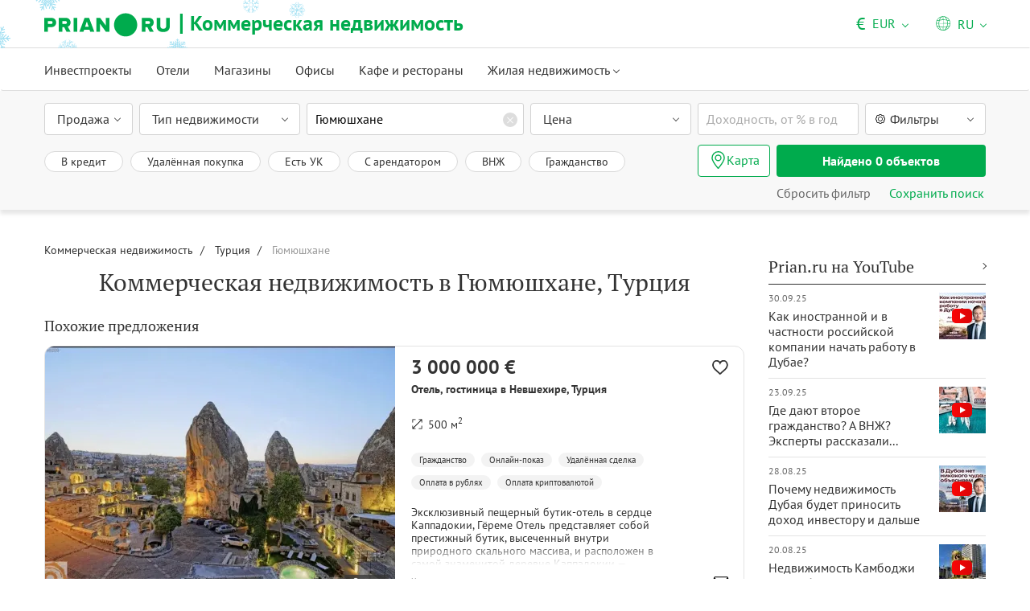

--- FILE ---
content_type: text/html; charset=UTF-8
request_url: https://prian.ru/turkey/gumushane-province/commercial_property/
body_size: 53669
content:
<!DOCTYPE html>
<html lang="ru">
                <head>
    <title>Коммерческая недвижимость в Гюмюшхане, Турция: офис, гостиница, помещение под магазин в Гюмюшхане – Prian.ru</title>
    <!--[if IE]>
    <meta http-equiv="X-UA-Compatible" content="IE=edge,chrome=1">
    <![endif]-->
    <meta http-equiv="Content-Type" content="text/html; charset=UTF-8">
        <meta name="viewport" content="width=device-width, initial-scale=1, maximum-scale=1">
        <meta name="description" content="Турция: предложения по продаже коммерческой недвижимости в Гюмюшхане: гостиница, офис, помещение под магазин, производственное помещение. Коммерческая недвижимость Гюмюшхане - цены, как купить и продать.">
    <meta name="keywords" content="">
    <meta name="SKYPE_TOOLBAR" CONTENT="SKYPE_TOOLBAR_PARSER_COMPATIBLE">
    <meta name="msapplication-config" content="none"/>
    <meta name="msapplication-TileColor" content="#474747">
    <meta name="msapplication-TileImage" content="https://img.prian.ru/assets/img/mstile-144x144.png?v=NmYO8WoKWA">
    <meta name="msapplication-config" content="https://img.prian.ru/assets/img/browserconfig.xml"/>
    <meta name="referrer" content="origin-when-cross-origin" />
    <meta name="pmail-verification" content="b9299f02678e825ad6640f1eab9ef5c0">
    <meta name="format-detection" content="telephone=no">
                                                                                <link rel="preload" href="https://img.prian.ru/assets/js/jquery.min.js?1707401997" as="script">
        <link rel="dns-prefetch" href="https://mc.webvisor.org/"/>
        <link rel="preconnect" href="https://www.google-analytics.com/"/>
                <link rel="canonical" href="https://prian.ru/turkey/gumushane-province/commercial_property/"/>
                    <meta name="Googlebot-News" content="noindex, nofollow">
                            <meta name="robots" content="index, follow"/>
                                                <link rel="alternate" type="application/rss+xml" title="RSS (Новости)" href="//prian.ru/rss/news_ru.xml" />
        <link rel="alternate" type="application/rss+xml" title="RSS (Статьи и обзоры)" href="//prian.ru/rss/pub_ru.xml" />
        <link rel="manifest" href="https://img.prian.ru/assets/img/manifest.json">
    <link rel="icon" type="image/png" href="https://img.prian.ru/assets/img/favicon-16x16.png" sizes="16x16">
    <link rel="icon" type="image/png" href="https://img.prian.ru/assets/img/favicon-32x32.png" sizes="32x32">
    <link rel="icon" type="image/png" href="https://img.prian.ru/assets/img/favicon-96x96.png" sizes="96x96">
    <link rel="apple-touch-icon" sizes="57x57" href="https://img.prian.ru/assets/img/apple-touch-icon-57x57.png">
    <link rel="apple-touch-icon" sizes="60x60" href="https://img.prian.ru/assets/img/apple-touch-icon-60x60.png">
    <link rel="apple-touch-icon" sizes="72x72" href="https://img.prian.ru/assets/img/apple-touch-icon-72x72.png">
    <link rel="apple-touch-icon" sizes="76x76" href="https://img.prian.ru/assets/img/apple-touch-icon-76x76.png">
    <link rel="apple-touch-icon" sizes="114x114" href="https://img.prian.ru/assets/img/apple-touch-icon-114x114.png">
    <link rel="apple-touch-icon" sizes="120x120" href="https://img.prian.ru/assets/img/apple-touch-icon-120x120.png">
    <link rel="apple-touch-icon" sizes="144x144" href="https://img.prian.ru/assets/img/apple-touch-icon-144x144.png">
    <link rel="apple-touch-icon" sizes="152x152" href="https://img.prian.ru/assets/img/apple-touch-icon-152x152.png">
    <link rel="apple-touch-icon" sizes="180x180" href="https://img.prian.ru/assets/img/apple-touch-icon-180x180.png">
    <script>
    var site_lng = parseInt("1");
    var country_url = "turkey";
    var static_path = "https://img.prian.ru";
</script>
                        <style>
    /* cyrillic-ext */
    @font-face {
        font-family: "PT Sans", sans-serif;
        font-style: normal;
        font-weight: 400;
        font-display: swap;
        src: local('PT Sans'), local('PTSans-Regular'), url(https://img.prian.ru/fonts/jizaRExUiTo99u79D0-ExdGM.woff2) format('woff2');
        unicode-range: U+0460-052F, U+1C80-1C88, U+20B4, U+2DE0-2DFF, U+A640-A69F, U+FE2E-FE2F;
    }
    /* cyrillic */
    @font-face {
        font-family: PT Sans;
        font-style: normal;
        font-weight: 400;
        font-display: swap;
        src: local('PT Sans'), local('PTSans-Regular'), url(https://img.prian.ru/fonts/jizaRExUiTo99u79D0aExdGM.woff2) format('woff2');
        unicode-range: U+0400-045F, U+0490-0491, U+04B0-04B1, U+2116;
    }
    /* latin-ext */
    @font-face {
        font-family: 'PT Sans';
        font-style: normal;
        font-weight: 400;
        font-display: swap;
        src: local('PT Sans'), local('PTSans-Regular'), url(https://img.prian.ru/fonts/jizaRExUiTo99u79D0yExdGM.woff2) format('woff2');
        unicode-range: U+0100-024F, U+0259, U+1E00-1EFF, U+2020, U+20A0-20AB, U+20AD-20CF, U+2113, U+2C60-2C7F, U+A720-A7FF;
    }
    /* latin */
    @font-face {
        font-family: 'PT Sans';
        font-style: normal;
        font-weight: 400;
        font-display: swap;
        src: local('PT Sans'), local('PTSans-Regular'), url(https://img.prian.ru/fonts/jizaRExUiTo99u79D0KExQ.woff2) format('woff2');
        unicode-range: U+0000-00FF, U+0131, U+0152-0153, U+02BB-02BC, U+02C6, U+02DA, U+02DC, U+2000-206F, U+2074, U+20AC, U+2122, U+2191, U+2193, U+2212, U+2215, U+FEFF, U+FFFD;
    }
    /* cyrillic-ext */
    @font-face {
        font-family: 'PT Sans';
        font-style: normal;
        font-weight: 700;
        font-display: swap;
        src: local('PT Sans Bold'), local('PTSans-Bold'), url(https://img.prian.ru/fonts/jizfRExUiTo99u79B_mh0OOtLQ0Z.woff2) format('woff2');
        unicode-range: U+0460-052F, U+1C80-1C88, U+20B4, U+2DE0-2DFF, U+A640-A69F, U+FE2E-FE2F;
    }
    /* cyrillic */
    @font-face {
        font-family: 'PT Sans';
        font-style: normal;
        font-weight: 700;
        font-display: swap;
        src: local('PT Sans Bold'), local('PTSans-Bold'), url(https://img.prian.ru/fonts/jizfRExUiTo99u79B_mh0OqtLQ0Z.woff2) format('woff2');
        unicode-range: U+0400-045F, U+0490-0491, U+04B0-04B1, U+2116;
    }
    /* latin-ext */
    @font-face {
        font-family: 'PT Sans';
        font-style: normal;
        font-weight: 700;
        font-display: swap;
        src: local('PT Sans Bold'), local('PTSans-Bold'), url(https://img.prian.ru/fonts/jizfRExUiTo99u79B_mh0OCtLQ0Z.woff2) format('woff2');
        unicode-range: U+0100-024F, U+0259, U+1E00-1EFF, U+2020, U+20A0-20AB, U+20AD-20CF, U+2113, U+2C60-2C7F, U+A720-A7FF;
    }
    /* latin */
    @font-face {
        font-family: 'PT Sans';
        font-style: normal;
        font-weight: 700;
        font-display: swap;
        src: local('PT Sans Bold'), local('PTSans-Bold'), url(https://img.prian.ru/fonts/jizfRExUiTo99u79B_mh0O6tLQ.woff2) format('woff2');
        unicode-range: U+0000-00FF, U+0131, U+0152-0153, U+02BB-02BC, U+02C6, U+02DA, U+02DC, U+2000-206F, U+2074, U+20AC, U+2122, U+2191, U+2193, U+2212, U+2215, U+FEFF, U+FFFD;
    }
    /* cyrillic-ext */
    @font-face {
        font-family: 'PT Serif';
        font-style: normal;
        font-weight: 400;
        font-display: swap;
        src: local('PT Serif'), local('PTSerif-Regular'), url(https://img.prian.ru/fonts/EJRVQgYoZZY2vCFuvAFbzr-tdg.woff2) format('woff2');
        unicode-range: U+0460-052F, U+1C80-1C88, U+20B4, U+2DE0-2DFF, U+A640-A69F, U+FE2E-FE2F;
    }
    /* cyrillic */
    @font-face {
        font-family: 'PT Serif';
        font-style: normal;
        font-weight: 400;
        font-display: swap;
        src: local('PT Serif'), local('PTSerif-Regular'), url(https://img.prian.ru/fonts/EJRVQgYoZZY2vCFuvAFSzr-tdg.woff2) format('woff2');
        unicode-range: U+0400-045F, U+0490-0491, U+04B0-04B1, U+2116;
    }
    /* latin-ext */
    @font-face {
        font-family: 'PT Serif';
        font-style: normal;
        font-weight: 400;
        font-display: swap;
        src: local('PT Serif'), local('PTSerif-Regular'), url(https://img.prian.ru/fonts/EJRVQgYoZZY2vCFuvAFYzr-tdg.woff2) format('woff2');
        unicode-range: U+0100-024F, U+0259, U+1E00-1EFF, U+2020, U+20A0-20AB, U+20AD-20CF, U+2113, U+2C60-2C7F, U+A720-A7FF;
    }
    /* latin */
    @font-face {
        font-family: 'PT Serif';
        font-style: normal;
        font-weight: 400;
        font-display: swap;
        src: local('PT Serif'), local('PTSerif-Regular'), url(https://img.prian.ru/fonts/EJRVQgYoZZY2vCFuvAFWzr8.woff2) format('woff2');
        unicode-range: U+0000-00FF, U+0131, U+0152-0153, U+02BB-02BC, U+02C6, U+02DA, U+02DC, U+2000-206F, U+2074, U+20AC, U+2122, U+2191, U+2193, U+2212, U+2215, U+FEFF, U+FFFD;
    }
    /* cyrillic-ext */
    @font-face {
        font-family: 'PT Serif', sans-serif ;
        font-style: normal;
        font-weight: 700;
        font-display: swap;
        src: local('PT Serif Bold'), local('PTSerif-Bold'), url(https://img.prian.ru/fonts/EJRSQgYoZZY2vCFuvAnt66qfVyvHpA.woff2) format('woff2');
        unicode-range: U+0460-052F, U+1C80-1C88, U+20B4, U+2DE0-2DFF, U+A640-A69F, U+FE2E-FE2F;
    }
    /* cyrillic */
    @font-face {
        font-family: 'PT Serif';
        font-style: normal;
        font-weight: 700;
        font-display: swap;
        src: local('PT Serif Bold'), local('PTSerif-Bold'), url(https://img.prian.ru/fonts/EJRSQgYoZZY2vCFuvAnt66qWVyvHpA.woff2) format('woff2');
        unicode-range: U+0400-045F, U+0490-0491, U+04B0-04B1, U+2116;
    }
    /* latin-ext */
    @font-face {
        font-family: 'PT Serif';
        font-style: normal;
        font-weight: 700;  font-display: swap;
        src: local('PT Serif Bold'), local('PTSerif-Bold'), url(https://img.prian.ru/fonts/EJRSQgYoZZY2vCFuvAnt66qcVyvHpA.woff2) format('woff2');
        unicode-range: U+0100-024F, U+0259, U+1E00-1EFF, U+2020, U+20A0-20AB, U+20AD-20CF, U+2113, U+2C60-2C7F, U+A720-A7FF;
    }
    /* latin */
    @font-face {
        font-family: 'PT Serif';
        font-style: normal;
        font-weight: 700;
        font-display: swap;
        src: local('PT Serif Bold'), local('PTSerif-Bold'), url(https://img.prian.ru/fonts/EJRSQgYoZZY2vCFuvAnt66qSVys.woff2) format('woff2');
        unicode-range: U+0000-00FF, U+0131, U+0152-0153, U+02BB-02BC, U+02C6, U+02DA, U+02DC, U+2000-206F, U+2074, U+20AC, U+2122, U+2191, U+2193, U+2212, U+2215, U+FEFF, U+FFFD;
    }
    /* !!!!!!!!!safari webkit*/
    /* cyrillic-ext */
    @font-face {
        font-family: 'PT Sans', sans-serif;
        font-style: normal;
        font-weight: 400;  font-display: swap;
        src: local('PT Sans'), local('PTSans-Regular'), url(https://img.prian.ru/fonts/jizaRExUiTo99u79D0-ExcOPIDUg-g.woff2) format('woff2');
        unicode-range: U+0460-052F, U+1C80-1C88, U+20B4, U+2DE0-2DFF, U+A640-A69F, U+FE2E-FE2F;
    }
    /* cyrillic */
    @font-face {
        font-family: 'PT Sans', sans-serif;
        font-style: normal;
        font-weight: 400;  font-display: swap;
        src: local('PT Sans'), local('PTSans-Regular'), url(https://img.prian.ru/fonts/jizaRExUiTo99u79D0aExcOPIDUg-g.woff2) format('woff2');
        unicode-range: U+0400-045F, U+0490-0491, U+04B0-04B1, U+2116;
    }
    /* latin-ext */
    @font-face {
        font-family: 'PT Sans', sans-serif;
        font-style: normal;
        font-weight: 400;  font-display: swap;
        src: local('PT Sans'), local('PTSans-Regular'), url(https://img.prian.ru/fonts/jizaRExUiTo99u79D0yExcOPIDUg-g.woff2) format('woff2');
        unicode-range: U+0100-024F, U+0259, U+1E00-1EFF, U+2020, U+20A0-20AB, U+20AD-20CF, U+2113, U+2C60-2C7F, U+A720-A7FF;
    }
    /* latin */
    @font-face {
        font-family: 'PT Sans', sans-serif;
        font-style: normal;
        font-weight: 400;  font-display: swap;
        src: local('PT Sans'), local('PTSans-Regular'), url(https://img.prian.ru/fonts/jizaRExUiTo99u79D0KExcOPIDU.woff2) format('woff2');
        unicode-range: U+0000-00FF, U+0131, U+0152-0153, U+02BB-02BC, U+02C6, U+02DA, U+02DC, U+2000-206F, U+2074, U+20AC, U+2122, U+2191, U+2193, U+2212, U+2215, U+FEFF, U+FFFD;
    }
    /* cyrillic-ext */
    @font-face {
        font-family: 'PT Sans', sans-serif;
        font-style: normal;
        font-weight: 700;  font-display: swap;
        src: local('PT Sans Bold'), local('PTSans-Bold'), url(https://img.prian.ru/fonts/jizfRExUiTo99u79B_mh0OOtLR8a8zILig.woff2) format('woff2');
        unicode-range: U+0460-052F, U+1C80-1C88, U+20B4, U+2DE0-2DFF, U+A640-A69F, U+FE2E-FE2F;
    }
    /* cyrillic */
    @font-face {
        font-family: 'PT Sans', sans-serif;
        font-style: normal;
        font-weight: 700;  font-display: swap;
        src: local('PT Sans Bold'), local('PTSans-Bold'), url(https://img.prian.ru/fonts/jizfRExUiTo99u79B_mh0OqtLR8a8zILig.woff2) format('woff2');
        unicode-range: U+0400-045F, U+0490-0491, U+04B0-04B1, U+2116;
    }
    /* latin-ext */
    @font-face {
        font-family: 'PT Sans', sans-serif;
        font-style: normal;
        font-weight: 700;  font-display: swap;
        src: local('PT Sans Bold'), local('PTSans-Bold'), url(https://img.prian.ru/fonts/jizfRExUiTo99u79B_mh0OCtLR8a8zILig.woff2) format('woff2');
        unicode-range: U+0100-024F, U+0259, U+1E00-1EFF, U+2020, U+20A0-20AB, U+20AD-20CF, U+2113, U+2C60-2C7F, U+A720-A7FF;
    }
    /* latin */
    @font-face {
        font-family: 'PT Sans', sans-serif;
        font-style: normal;
        font-weight: 700;  font-display: swap;
        src: local('PT Sans Bold'), local('PTSans-Bold'), url(https://img.prian.ru/fonts/jizfRExUiTo99u79B_mh0O6tLR8a8zI.woff2) format('woff2');
        unicode-range: U+0000-00FF, U+0131, U+0152-0153, U+02BB-02BC, U+02C6, U+02DA, U+02DC, U+2000-206F, U+2074, U+20AC, U+2122, U+2191, U+2193, U+2212, U+2215, U+FEFF, U+FFFD;
    }
    /* cyrillic-ext */
    @font-face {
        font-family: 'PT Serif', sans-serif;
        font-style: normal;
        font-weight: 400;  font-display: swap;
        src: local('PT Serif'), local('PTSerif-Regular'), url(https://img.prian.ru/fonts/EJRVQgYoZZY2vCFuvAFbzr-_dSb_nco.woff2) format('woff2');
        unicode-range: U+0460-052F, U+1C80-1C88, U+20B4, U+2DE0-2DFF, U+A640-A69F, U+FE2E-FE2F;
    }
    /* cyrillic */
    @font-face {
        font-family: 'PT Serif', sans-serif;
        font-style: normal;
        font-weight: 400;  font-display: swap;
        src: local('PT Serif'), local('PTSerif-Regular'), url(https://img.prian.ru/fonts/EJRVQgYoZZY2vCFuvAFSzr-_dSb_nco.woff2) format('woff2');
        unicode-range: U+0400-045F, U+0490-0491, U+04B0-04B1, U+2116;
    }
    /* latin-ext */
    @font-face {
        font-family: 'PT Serif', sans-serif;
        font-style: normal;
        font-weight: 400;  font-display: swap;
        src: local('PT Serif'), local('PTSerif-Regular'), url(https://img.prian.ru/fonts/EJRVQgYoZZY2vCFuvAFYzr-_dSb_nco.woff2) format('woff2');
        unicode-range: U+0100-024F, U+0259, U+1E00-1EFF, U+2020, U+20A0-20AB, U+20AD-20CF, U+2113, U+2C60-2C7F, U+A720-A7FF;
    }
    /* latin */
    @font-face {
        font-family: 'PT Serif', sans-serif;
        font-style: normal;
        font-weight: 400;  font-display: swap;
        src: local('PT Serif'), local('PTSerif-Regular'), url(https://img.prian.ru/fonts/EJRVQgYoZZY2vCFuvAFWzr-_dSb_.woff2) format('woff2');
        unicode-range: U+0000-00FF, U+0131, U+0152-0153, U+02BB-02BC, U+02C6, U+02DA, U+02DC, U+2000-206F, U+2074, U+20AC, U+2122, U+2191, U+2193, U+2212, U+2215, U+FEFF, U+FFFD;
    }
    /* cyrillic-ext */
    @font-face {
        font-family: 'PT Serif', sans-serif;
        font-style: normal;
        font-weight: 700;  font-display: swap;
        src: local('PT Serif Bold'), local('PTSerif-Bold'), url(https://img.prian.ru/fonts/EJRSQgYoZZY2vCFuvAnt66qfVyvVp8NAyIw.woff2) format('woff2');
        unicode-range: U+0460-052F, U+1C80-1C88, U+20B4, U+2DE0-2DFF, U+A640-A69F, U+FE2E-FE2F;
    }
    /* cyrillic */
    @font-face {
        font-family: 'PT Serif', sans-serif;
        font-style: normal;
        font-weight: 700;  font-display: swap;
        src: local('PT Serif Bold'), local('PTSerif-Bold'), url(https://img.prian.ru/fonts/EJRSQgYoZZY2vCFuvAnt66qWVyvVp8NAyIw.woff2) format('woff2');
        unicode-range: U+0400-045F, U+0490-0491, U+04B0-04B1, U+2116;
    }
    /* latin-ext */
    @font-face {
        font-family: 'PT Serif', sans-serif;
        font-style: normal;
        font-weight: 700;  font-display: swap;
        src: local('PT Serif Bold'), local('PTSerif-Bold'), url(https://img.prian.ru/fonts/EJRSQgYoZZY2vCFuvAnt66qcVyvVp8NAyIw.woff2) format('woff2');
        unicode-range: U+0100-024F, U+0259, U+1E00-1EFF, U+2020, U+20A0-20AB, U+20AD-20CF, U+2113, U+2C60-2C7F, U+A720-A7FF;
    }
    /* latin */
    @font-face {
        font-family: 'PT Serif', sans-serif;
        font-style: normal;
        font-weight: 700;  font-display: swap;
        src: local('PT Serif Bold'), local('PTSerif-Bold'), url(https://img.prian.ru/fonts/EJRSQgYoZZY2vCFuvAnt66qSVyvVp8NA.woff2) format('woff2');
        unicode-range: U+0000-00FF, U+0131, U+0152-0153, U+02BB-02BC, U+02C6, U+02DA, U+02DC, U+2000-206F, U+2074, U+20AC, U+2122, U+2191, U+2193, U+2212, U+2215, U+FEFF, U+FFFD;
    }
    /*!!!!!!!!Trident*/
    @font-face {
        font-family: 'PT Sans';
        font-style: normal;
        font-weight: 400; font-display: swap;
        src: local('PT Sans'), local('PTSans-Regular'), url(https://img.prian.ru/fonts/O5pe56LvR8OXax_Q9tUMDg.woff) format('woff');
    }
    @font-face {
        font-family: 'PT Sans';
        font-style: normal;
        font-weight: 700; font-display: swap;
        src: local('PT Sans Bold'), local('PTSans-Bold'), url(https://img.prian.ru/fonts/kTYfCWJhlldPf5LnG4ZnHBsxEYwM7FgeyaSgU71cLG0.woff) format('woff');
    }
    @font-face {
        font-family: 'PT Serif';
        font-style: normal;
        font-weight: 400; font-display: swap;
        src: local('PT Serif'), local('PTSerif-Regular'), url(https://img.prian.ru/fonts/Sh5y9ATXtXKFxn1y2pIqd_esZW2xOQ-xsNqO47m55DA.woff) format('woff');
    }
    @font-face {
        font-family: 'PT Serif';
        font-style: normal;
        font-weight: 700; font-display: swap;
        src: local('PT Serif Bold'), local('PTSerif-Bold'), url(https://img.prian.ru/fonts/QABk9IxT-LFTJ_dQzv7xpCfE9Gpc2xZQgtwyMvPhThE.woff) format('woff');
    }
</style>                                                                <link rel="stylesheet" href="https://img.prian.ru/assets/css/style_search.css?1766067830" >
                                                                    <script type="text/javascript" src="https://img.prian.ru/assets/js/event-listener.js?1729601270" ></script>
<script type="text/javascript">(window.Image ? (new Image()) : document.createElement('img')).src = location.protocol + '//vk.com/rtrg?r=ZZc1hf2JejoZQz7q5KHwN2wTMDgwGAMw*EoSJ9Mxz/G4pJjRWt**LAnKP3PfkeUI0MmHtJr6HFSTxMPzkQ1Mjxn*sxt7w7PoQwMrHMcgsGVqSxNjiooETeN4uWqxSnEk2UTJLZ8EMdXSBqH/rI/y8woqJW/McBiz7mKAyZgNmBQ-&pixel_id=1000037753';</script>
<script>
var ga_error_type = "";
var ga_item_type = "catalog";
var ga_item_id = "";
var ga_page_cat_type = "";
var gtm_json_parameters = JSON.parse('{"pageType":"catalog","country":"turkey","pageRegion":"gumushane-province","dealType":"buy","objectGroupType":"commercial_property"}');
var ga_fstr;
var dataLayerComplete;
window.dataLayer=window.dataLayer || [];
var gtm_type_place;
var gtm_client_id;
var gtm_version = 1;
//console.log(gtm_json_parameters);
gtm_json_parameters.event = 'init';
dataLayer.push(gtm_json_parameters);
</script>
<script>(function(w,d,s,l,i){w[l]=w[l]||[];w[l].push({'gtm.start':
new Date().getTime(),event:'gtm.js'});var f=d.getElementsByTagName(s)[0],
j=d.createElement(s),dl=l!='dataLayer'?'&l='+l:'';j.async=true;j.src=
'//www.googletagmanager.com/gtm.js?id='+i+dl;f.parentNode.insertBefore(j,f);
})(window,document,'script','dataLayer','GTM-WM8FFQ');</script>
                    <script>window.yaContextCb = window.yaContextCb || []</script>
    <script src="https://yandex.ru/ads/system/context.js" async></script>
    <script>
        var AdFoxOwnerId = 406274;
        var content_detail_banners = 0;
                var search_banners = 1;
        var rightbanners = 1;
        var headbanners = 0;
        var search_teaser_banners = 0;
        var search_block_banners = 0;
        var country_page_banners = 0;
        var immigration_banner = 0;
        var commercial_search_banner = 0;
        var commercial_brand_banner = 0;
        var index_brand_banner = 0;
        var map_brand_banner = 0;
        var slotPage = 1;
        var dfp_targeting_info = 0;
        var custom_targeting = "";//puid3
        var commerce_targeting = "16";//puid2
        var article_custom_targeting = "";//puid4
        var article_heads_targeting = '';//puid5
                var dfp_articleid = 0;
        var jump_point = 0;
        var right_jump_point = 0;
        var right_banners_carousel_width = 921;
        var right_breakpoint = 1219;
        var top_breakpoint = 991;
        var wide_right_banner_places = ["adfox_164743212551843023","adfox_164743216097878880","adfox_16474321807881292","adfox_16474321807881291"];
        var right_slots = [];
                var searchload = 0;
        var right_banner_carousel;
        var adslot_top = null;
        var first_display = 0;
        var teaser_slots = [];
        var banner_places = null;
                var start_counter = new Date();
        var top_mapping = null;
        var tm_mobile = 1;
                var div_banner_name = '';
        //console.log('START stamp 0 ms');
    </script>
    <script>
                var adfox_right = {
                    1: {'pp': 'cbsk', 'ps': 'fnqr', 'p2': 'hogs', 'divname': 'adfox_164743212551843023'},
                    2: {'pp': 'cbsl', 'ps': 'fnqr', 'p2': 'hogs', 'divname': 'adfox_164743216097878880'},
                    3: {'pp': 'cbsm', 'ps': 'fnqr', 'p2': 'hogs', 'divname': 'adfox_16474321807881292'}
                };
            var adfox_right_bottom_banner = {
                1: {'pp': 'crwv', 'ps': 'fnqr', 'p2': 'hubm', 'divname': 'adfox_165954370092979518'},
                2: {'pp': 'crwv', 'ps': 'fnqr', 'p2': 'huck', 'divname': 'adfox_165954370092979518'}
            };
            </script>
            <script type="application/ld+json">[{"@context":"https:\/\/schema.org","@type":"Product","name":"\u041e\u0442\u0435\u043b\u044c, \u0433\u043e\u0441\u0442\u0438\u043d\u0438\u0446\u0430 за 3 000 000 \u0435\u0432\u0440\u043e \u0432 \u041d\u0435\u0432\u0448\u0435\u0445\u0438\u0440\u0435, \u0422\u0443\u0440\u0446\u0438\u044f 500 кв.м.","image":"https:\/\/img.prian.ru\/c\/435x315\/2025_12\/27\/202512271131321233669495o.jpg","url":"https:\/\/prian.ru\/price\/turkey-33100-4107236.html","offers":{"@type":"Offer","businessFunction":"sell","availability":"https:\/\/schema.org\/LimitedAvailability","price":"3000000","priceCurrency":"EUR"}},{"@context":"https:\/\/schema.org","@type":"Product","name":"\u041e\u0444\u0438\u0441 за 49 000 \u0435\u0432\u0440\u043e \u0432 \u0410\u043b\u0430\u043d\u0438\u0438, \u0422\u0443\u0440\u0446\u0438\u044f 36 кв.м.","image":"https:\/\/img.prian.ru\/c\/435x315\/2025_11\/28\/202511281205171654181411o.jpg","url":"https:\/\/prian.ru\/price\/turkey-15770-4095397.html","offers":{"@type":"Offer","businessFunction":"sell","availability":"https:\/\/schema.org\/LimitedAvailability","price":"49000","priceCurrency":"EUR"}},{"@context":"https:\/\/schema.org","@type":"Product","name":"\u041a\u043e\u043c\u043c\u0435\u0440\u0447\u0435\u0441\u043a\u0430\u044f \u043d\u0435\u0434\u0432\u0438\u0436\u0438\u043c\u043e\u0441\u0442\u044c за 3 500 000 \u0435\u0432\u0440\u043e \u0432 \u0410\u043b\u0430\u043d\u0438\u0438, \u0422\u0443\u0440\u0446\u0438\u044f 1000 кв.м.","image":"https:\/\/img.prian.ru\/c\/435x315\/2025_06\/25\/20250625175305167627118o.jpg","url":"https:\/\/prian.ru\/price\/turkey-13177-4050085.html","offers":{"@type":"Offer","businessFunction":"sell","availability":"https:\/\/schema.org\/LimitedAvailability","price":"3500000","priceCurrency":"EUR"}},{"@context":"https:\/\/schema.org","@type":"Product","name":"\u041e\u0444\u0438\u0441 за 225 000 \u0435\u0432\u0440\u043e \u0432 \u0410\u043b\u0430\u043d\u0438\u0438, \u0422\u0443\u0440\u0446\u0438\u044f 95 кв.м.","image":"https:\/\/img.prian.ru\/c\/435x315\/2026_01\/10\/20260110071108188906325o.jpg","url":"https:\/\/prian.ru\/price\/turkey-2410-4111676.html","offers":{"@type":"Offer","businessFunction":"sell","availability":"https:\/\/schema.org\/LimitedAvailability","price":"225000","priceCurrency":"EUR"}},{"@context":"https:\/\/schema.org","@type":"Product","name":"\u041e\u0444\u0438\u0441 за 400 000 \u0435\u0432\u0440\u043e \u0432 \u0410\u043b\u0430\u043d\u0438\u0438, \u0422\u0443\u0440\u0446\u0438\u044f 161 кв.м.","image":"https:\/\/img.prian.ru\/c\/435x315\/2026_01\/10\/20260110071209898898210o.jpg","url":"https:\/\/prian.ru\/price\/turkey-2410-4111677.html","offers":{"@type":"Offer","businessFunction":"sell","availability":"https:\/\/schema.org\/LimitedAvailability","price":"400000","priceCurrency":"EUR"}},{"@context":"https:\/\/schema.org","@type":"Product","name":"\u041e\u0444\u0438\u0441 за 150 000 \u0435\u0432\u0440\u043e \u0432 \u0410\u043b\u0430\u043d\u0438\u0438, \u0422\u0443\u0440\u0446\u0438\u044f 55 кв.м.","image":"https:\/\/img.prian.ru\/c\/435x315\/2026_01\/10\/20260110071332934179725o.jpg","url":"https:\/\/prian.ru\/price\/turkey-2410-4111675.html","offers":{"@type":"Offer","businessFunction":"sell","availability":"https:\/\/schema.org\/LimitedAvailability","price":"150000","priceCurrency":"EUR"}},{"@context":"https:\/\/schema.org","@type":"Product","name":"\u041a\u043e\u043c\u043c\u0435\u0440\u0447\u0435\u0441\u043a\u0430\u044f \u043d\u0435\u0434\u0432\u0438\u0436\u0438\u043c\u043e\u0441\u0442\u044c за 223 500 \u0435\u0432\u0440\u043e \u0432 \u0410\u043d\u0442\u0430\u043b\u0438\u0438, \u0422\u0443\u0440\u0446\u0438\u044f 240 кв.м.","image":"https:\/\/img.prian.ru\/c\/435x315\/2026_01\/8\/202601080531522063909516o.jpg","url":"https:\/\/prian.ru\/price\/turkey-14105-4110830.html","offers":{"@type":"Offer","businessFunction":"sell","availability":"https:\/\/schema.org\/LimitedAvailability","price":"223500","priceCurrency":"EUR"}},{"@context":"https:\/\/schema.org","@type":"Product","name":"\u041e\u0444\u0438\u0441 за 185 000 \u0435\u0432\u0440\u043e \u0432 \u0410\u043b\u0430\u043d\u0438\u0438, \u0422\u0443\u0440\u0446\u0438\u044f 68 кв.м.","image":"https:\/\/img.prian.ru\/c\/435x315\/2025_12\/31\/202512310644041349679872o.jpg","url":"https:\/\/prian.ru\/price\/turkey-2410-4107880.html","offers":{"@type":"Offer","businessFunction":"sell","availability":"https:\/\/schema.org\/LimitedAvailability","price":"185000","priceCurrency":"EUR"}},{"@context":"https:\/\/schema.org","@type":"Product","name":"\u041e\u0444\u0438\u0441 за 200 000 \u0435\u0432\u0440\u043e \u0432 \u0410\u043b\u0430\u043d\u0438\u0438, \u0422\u0443\u0440\u0446\u0438\u044f 68 кв.м.","image":"https:\/\/img.prian.ru\/c\/435x315\/2025_12\/31\/2025123106431278540690o.jpg","url":"https:\/\/prian.ru\/price\/turkey-2410-4107881.html","offers":{"@type":"Offer","businessFunction":"sell","availability":"https:\/\/schema.org\/LimitedAvailability","price":"200000","priceCurrency":"EUR"}},{"@context":"https:\/\/schema.org","@type":"Product","name":"\u041e\u0444\u0438\u0441 за 280 000 \u0435\u0432\u0440\u043e \u0432 \u0410\u043b\u0430\u043d\u0438\u0438, \u0422\u0443\u0440\u0446\u0438\u044f 143 кв.м.","image":"https:\/\/img.prian.ru\/c\/435x315\/2025_12\/31\/202512310643221557746254o.jpg","url":"https:\/\/prian.ru\/price\/turkey-2410-4107882.html","offers":{"@type":"Offer","businessFunction":"sell","availability":"https:\/\/schema.org\/LimitedAvailability","price":"280000","priceCurrency":"EUR"}},{"@context":"https:\/\/schema.org","@type":"Product","name":"\u041c\u0430\u0433\u0430\u0437\u0438\u043d за 1 250 000 \u0435\u0432\u0440\u043e \u0432 \u0410\u043b\u0430\u043d\u0438\u0438, \u0422\u0443\u0440\u0446\u0438\u044f 337 кв.м.","image":"https:\/\/img.prian.ru\/c\/435x315\/2025_12\/31\/202512310645141705183609o.jpg","url":"https:\/\/prian.ru\/price\/turkey-2410-4107883.html","offers":{"@type":"Offer","businessFunction":"sell","availability":"https:\/\/schema.org\/LimitedAvailability","price":"1250000","priceCurrency":"EUR"}},{"@context":"https:\/\/schema.org","@type":"Product","name":"\u041c\u0430\u0433\u0430\u0437\u0438\u043d за 140 000 \u0435\u0432\u0440\u043e \u0432 \u0410\u043d\u0442\u0430\u043b\u0438\u0438, \u0422\u0443\u0440\u0446\u0438\u044f 55 кв.м.","image":"https:\/\/img.prian.ru\/c\/435x315\/2025_12\/31\/202512310647401172735243o.jpg","url":"https:\/\/prian.ru\/price\/turkey-2410-4107875.html","offers":{"@type":"Offer","businessFunction":"sell","availability":"https:\/\/schema.org\/LimitedAvailability","price":"140000","priceCurrency":"EUR"}},{"@context":"https:\/\/schema.org","@type":"Product","name":"\u041a\u043e\u043c\u043c\u0435\u0440\u0447\u0435\u0441\u043a\u0430\u044f \u043d\u0435\u0434\u0432\u0438\u0436\u0438\u043c\u043e\u0441\u0442\u044c за 75 000 \u0435\u0432\u0440\u043e \u0432 \u0410\u043d\u0442\u0430\u043b\u0438\u0438, \u0422\u0443\u0440\u0446\u0438\u044f 25 кв.м.","image":"https:\/\/img.prian.ru\/c\/435x315\/2025_12\/27\/202512270502111799105065o.webp","url":"https:\/\/prian.ru\/price\/turkey-14105-4107162.html","offers":{"@type":"Offer","businessFunction":"sell","availability":"https:\/\/schema.org\/LimitedAvailability","price":"75000","priceCurrency":"EUR"}},{"@context":"https:\/\/schema.org","@type":"Product","name":"\u041a\u043e\u043c\u043c\u0435\u0440\u0447\u0435\u0441\u043a\u0430\u044f \u043d\u0435\u0434\u0432\u0438\u0436\u0438\u043c\u043e\u0441\u0442\u044c за 155 086 \u0435\u0432\u0440\u043e \u0432 \u0410\u043b\u0430\u043d\u0438\u0438, \u0422\u0443\u0440\u0446\u0438\u044f 70 кв.м.","image":"https:\/\/img.prian.ru\/c\/435x315\/2025_12\/28\/202512280443391154387275o.png","url":"https:\/\/prian.ru\/price\/turkey-26933-4107024.html","offers":{"@type":"Offer","businessFunction":"sell","availability":"https:\/\/schema.org\/LimitedAvailability","price":"155086","priceCurrency":"EUR"}},{"@context":"https:\/\/schema.org","@type":"Product","name":"\u041c\u0430\u0433\u0430\u0437\u0438\u043d за 277 000 \u0435\u0432\u0440\u043e \u0432 \u0424\u0435\u0442\u0445\u0438\u0435, \u0422\u0443\u0440\u0446\u0438\u044f 100 кв.м.","image":"https:\/\/img.prian.ru\/c\/435x315\/2025_12\/25\/202512250701491780629842o.jpg","url":"https:\/\/prian.ru\/price\/turkey-2410-4106663.html","offers":{"@type":"Offer","businessFunction":"sell","availability":"https:\/\/schema.org\/LimitedAvailability","price":"277000","priceCurrency":"EUR"}},{"@context":"https:\/\/schema.org","@type":"Product","name":"\u041e\u0444\u0438\u0441 за 203 500 \u0435\u0432\u0440\u043e \u0432 \u0410\u043b\u0430\u043d\u0438\u0438, \u0422\u0443\u0440\u0446\u0438\u044f 62 кв.м.","image":"https:\/\/img.prian.ru\/c\/435x315\/2025_04\/18\/20250418115522683620190o.jpg","url":"https:\/\/prian.ru\/price\/turkey-9891-4029837.html","offers":{"@type":"Offer","businessFunction":"sell","availability":"https:\/\/schema.org\/LimitedAvailability","price":"203500","priceCurrency":"EUR"}},{"@context":"https:\/\/schema.org","@type":"Product","name":"\u041e\u0442\u0435\u043b\u044c, \u0433\u043e\u0441\u0442\u0438\u043d\u0438\u0446\u0430 за 225 000 \u0435\u0432\u0440\u043e \u0432 \u0410\u043b\u0430\u043d\u0438\u0438, \u0422\u0443\u0440\u0446\u0438\u044f 120 кв.м.","image":"https:\/\/img.prian.ru\/c\/435x315\/2025_12\/14\/20251214163826755677134o.jpg","url":"https:\/\/prian.ru\/price\/turkey-26933-4100625.html","offers":{"@type":"Offer","businessFunction":"sell","availability":"https:\/\/schema.org\/LimitedAvailability","price":"225000","priceCurrency":"EUR"}},{"@context":"https:\/\/schema.org","@type":"Product","name":"\u041c\u0430\u0433\u0430\u0437\u0438\u043d за 990 000 \u0435\u0432\u0440\u043e \u0432 \u0410\u043b\u0430\u043d\u0438\u0438, \u0422\u0443\u0440\u0446\u0438\u044f 300 кв.м.","image":"https:\/\/img.prian.ru\/c\/435x315\/2025_12\/12\/202512120900371938120081o.jpg","url":"https:\/\/prian.ru\/price\/turkey-2410-4099022.html","offers":{"@type":"Offer","businessFunction":"sell","availability":"https:\/\/schema.org\/LimitedAvailability","price":"990000","priceCurrency":"EUR"}},{"@context":"https:\/\/schema.org","@type":"Product","name":"\u041e\u0444\u0438\u0441 за 185 000 \u0435\u0432\u0440\u043e \u0432 \u0410\u043d\u043a\u0430\u0440\u0435, \u0422\u0443\u0440\u0446\u0438\u044f 96 кв.м.","image":"https:\/\/img.prian.ru\/c\/435x315\/2025_12\/6\/2025120607301549713391o.jpg","url":"https:\/\/prian.ru\/price\/turkey-2410-4097406.html","offers":{"@type":"Offer","businessFunction":"sell","availability":"https:\/\/schema.org\/LimitedAvailability","price":"185000","priceCurrency":"EUR"}},{"@context":"https:\/\/schema.org","@type":"Product","name":"\u041a\u043e\u043c\u043c\u0435\u0440\u0447\u0435\u0441\u043a\u0430\u044f \u043d\u0435\u0434\u0432\u0438\u0436\u0438\u043c\u043e\u0441\u0442\u044c за 1 785 000 \u0435\u0432\u0440\u043e \u0432 \u0410\u043d\u043a\u0430\u0440\u0435, \u0422\u0443\u0440\u0446\u0438\u044f 1350 кв.м.","image":"https:\/\/img.prian.ru\/c\/435x315\/2025_12\/5\/202512051109511628370301o.jpg","url":"https:\/\/prian.ru\/price\/turkey-2410-4097179.html","offers":{"@type":"Offer","businessFunction":"sell","availability":"https:\/\/schema.org\/LimitedAvailability","price":"1785000","priceCurrency":"EUR"}},{"@context":"https:\/\/schema.org","@type":"Product","name":"\u041e\u0442\u0435\u043b\u044c, \u0433\u043e\u0441\u0442\u0438\u043d\u0438\u0446\u0430 за 850 000 \u0435\u0432\u0440\u043e \u0432 \u0410\u043b\u0430\u043d\u0438\u0438, \u0422\u0443\u0440\u0446\u0438\u044f 258 кв.м.","image":"https:\/\/img.prian.ru\/c\/435x315\/2025_12\/3\/20251203231713468647723o.jpg","url":"https:\/\/prian.ru\/price\/turkey-29344-4096521.html","offers":{"@type":"Offer","businessFunction":"sell","availability":"https:\/\/schema.org\/LimitedAvailability","price":"850000","priceCurrency":"EUR"}},{"@context":"https:\/\/schema.org","@type":"Product","name":"\u041c\u0430\u0433\u0430\u0437\u0438\u043d за 254 827 \u0435\u0432\u0440\u043e \u0432 \u0410\u043d\u0442\u0430\u043b\u0438\u0438, \u0422\u0443\u0440\u0446\u0438\u044f 52 кв.м.","image":"https:\/\/img.prian.ru\/c\/435x315\/2025_11\/29\/202511292121151593651472o.jpg","url":"https:\/\/prian.ru\/price\/turkey-32098-4095713.html","offers":{"@type":"Offer","businessFunction":"sell","availability":"https:\/\/schema.org\/LimitedAvailability","price":"300000","priceCurrency":"EUR"}},{"@context":"https:\/\/schema.org","@type":"Product","name":"\u041e\u0444\u0438\u0441 за 82 500 \u0435\u0432\u0440\u043e \u0432 \u042f\u043b\u043e\u0432\u0435, \u0422\u0443\u0440\u0446\u0438\u044f 39 кв.м.","image":"https:\/\/img.prian.ru\/c\/435x315\/2025_11\/29\/20251129092651790882075o.jpg","url":"https:\/\/prian.ru\/price\/turkey-2410-4095670.html","offers":{"@type":"Offer","businessFunction":"sell","availability":"https:\/\/schema.org\/LimitedAvailability","price":"82500","priceCurrency":"EUR"}},{"@context":"https:\/\/schema.org","@type":"Product","name":"\u041e\u0444\u0438\u0441 за 110 000 \u0435\u0432\u0440\u043e \u0432 \u042f\u043b\u043e\u0432\u0435, \u0422\u0443\u0440\u0446\u0438\u044f 71 кв.м.","image":"https:\/\/img.prian.ru\/c\/435x315\/2025_11\/29\/202511290926591379233241o.jpg","url":"https:\/\/prian.ru\/price\/turkey-2410-4095671.html","offers":{"@type":"Offer","businessFunction":"sell","availability":"https:\/\/schema.org\/LimitedAvailability","price":"110000","priceCurrency":"EUR"}},{"@context":"https:\/\/schema.org","@type":"Product","name":"\u041e\u0444\u0438\u0441 за 135 000 \u0435\u0432\u0440\u043e \u0432 \u042f\u043b\u043e\u0432\u0435, \u0422\u0443\u0440\u0446\u0438\u044f 102 кв.м.","image":"https:\/\/img.prian.ru\/c\/435x315\/2025_11\/29\/202511290929042049799540o.jpg","url":"https:\/\/prian.ru\/price\/turkey-2410-4095672.html","offers":{"@type":"Offer","businessFunction":"sell","availability":"https:\/\/schema.org\/LimitedAvailability","price":"135000","priceCurrency":"EUR"}},{"@context":"https:\/\/schema.org","@type":"Product","name":"\u041e\u0442\u0435\u043b\u044c, \u0433\u043e\u0441\u0442\u0438\u043d\u0438\u0446\u0430 за 1 350 000 \u0435\u0432\u0440\u043e \u0432 \u0420\u0438\u0437\u0435, \u0422\u0443\u0440\u0446\u0438\u044f 313 кв.м.","image":"https:\/\/img.prian.ru\/c\/435x315\/2025_11\/26\/20251126171747307973909o.jpg","url":"https:\/\/prian.ru\/price\/turkey-26381-4094767.html","offers":{"@type":"Offer","businessFunction":"sell","availability":"https:\/\/schema.org\/LimitedAvailability","price":"1350000","priceCurrency":"EUR"}},{"@context":"https:\/\/schema.org","@type":"Product","name":"\u041a\u043e\u043c\u043c\u0435\u0440\u0447\u0435\u0441\u043a\u0430\u044f \u043d\u0435\u0434\u0432\u0438\u0436\u0438\u043c\u043e\u0441\u0442\u044c за 203 500 \u0435\u0432\u0440\u043e \u0432 \u0410\u043b\u0430\u043d\u0438\u0438, \u0422\u0443\u0440\u0446\u0438\u044f 115 кв.м.","image":"https:\/\/img.prian.ru\/c\/435x315\/2025_11\/22\/202511220935111414921104o.jpg","url":"https:\/\/prian.ru\/price\/turkey-10031-4093514.html","offers":{"@type":"Offer","businessFunction":"sell","availability":"https:\/\/schema.org\/LimitedAvailability","price":"203500","priceCurrency":"EUR"}},{"@context":"https:\/\/schema.org","@type":"Product","name":"\u041c\u0430\u0433\u0430\u0437\u0438\u043d за 648 000 \u0435\u0432\u0440\u043e \u0432 \u0422\u0443\u0440\u0446\u0438\u0438 350 кв.м.","image":"https:\/\/img.prian.ru\/c\/435x315\/2025_11\/18\/20251118071127176198702o.jpg","url":"https:\/\/prian.ru\/price\/turkey-2410-4091425.html","offers":{"@type":"Offer","businessFunction":"sell","availability":"https:\/\/schema.org\/LimitedAvailability","price":"648000","priceCurrency":"EUR"}},{"@context":"https:\/\/schema.org","@type":"Product","name":"\u041a\u043e\u043c\u043c\u0435\u0440\u0447\u0435\u0441\u043a\u0430\u044f \u043d\u0435\u0434\u0432\u0438\u0436\u0438\u043c\u043e\u0441\u0442\u044c за 450 000 \u0435\u0432\u0440\u043e \u0432 \u0410\u043b\u0430\u043d\u0438\u0438, \u0422\u0443\u0440\u0446\u0438\u044f 135 кв.м.","image":"https:\/\/img.prian.ru\/c\/435x315\/2025_12\/24\/20251224063751444367639o.jpg","url":"https:\/\/prian.ru\/price\/turkey-26933-4091406.html","offers":{"@type":"Offer","businessFunction":"sell","availability":"https:\/\/schema.org\/LimitedAvailability","price":"450000","priceCurrency":"EUR"}},{"@context":"https:\/\/schema.org","@type":"Product","name":"\u041e\u0442\u0435\u043b\u044c, \u0433\u043e\u0441\u0442\u0438\u043d\u0438\u0446\u0430 за 109 000 \u0435\u0432\u0440\u043e \u0432 \u0410\u043b\u0430\u043d\u0438\u0438, \u0422\u0443\u0440\u0446\u0438\u044f 55 кв.м.","image":"https:\/\/img.prian.ru\/c\/435x315\/2025_12\/6\/20251206064703307084605o.jpg","url":"https:\/\/prian.ru\/price\/turkey-26933-4090265.html","offers":{"@type":"Offer","businessFunction":"sell","availability":"https:\/\/schema.org\/LimitedAvailability","price":"109000","priceCurrency":"EUR"}}]</script>    
                </head>
<body  class="skin-green  ">
            <noscript><iframe src="//www.googletagmanager.com/ns.html?id=GTM-WM8FFQ"
height="0" width="0" style="display:none;visibility:hidden"></iframe></noscript>
<script type="text/javascript" >
        var yaCounterID = 230430;
        var yaParams = {"page_targeting":"commercial","page_type":"catalog","country":"turkey","region":"gumushane-province","operation":"buy","object_type":["commercial_property"]};
</script>
<script type="text/javascript" >
    (function(m,e,t,r,i,k,a){m[i]=m[i]||function(){(m[i].a=m[i].a||[]).push(arguments)};
        m[i].l=1*new Date();
        for (var j = 0; j < document.scripts.length; j++) {if (document.scripts[j].src === r) { return; }}
        k=e.createElement(t),a=e.getElementsByTagName(t)[0],k.async=1,k.src=r,a.parentNode.insertBefore(k,a)})
    (window, document, "script", "https://mc.webvisor.org/metrika/tag_ww.js", "ym");
    ym(yaCounterID, "init", {
        clickmap:true,
        trackLinks:true,
        accurateTrackBounce:true,
        webvisor:true,
        params: window.yaParams||{}
    });
</script>
<noscript><div><img src="https://mc.yandex.ru/watch/230430" style="position:absolute; left:-9999px;" alt="" /></div></noscript>
<a id="top"></a>
<header id="prian-header" class="pr-header head-green">
	<nav class="navbar navbar-top  ny_logo">
		<div class="container">
									<a class="navbar-brand" href="//prian.ru/commercial/" title="Prian.ru - Коммерческая недвижимость за рубежом"></a>
			<span class="green-title pr-header-title">Коммерческая недвижимость</span>
									<ul class="nav navbar-nav navbar-icon">
				<li class="favorites-head-count clickYaEvent" data-ya="addLikeHeader" style="display: none">
					<a href="//prian.ru/favorites/" title="Избранные объекты"><img src="https://img.prian.ru/assets/img/heart-green.svg" class="icon heart-white" alt="Избранные объекты"><span class="favorites-count all_favorites_count"></span></a>
				</li>
				<li class="listing-head-count clickYaEvent" data-ya="addSearchHeader" style="display: none">
					<a href="//prian.ru/savedsearch/" title="Сохранённый поиск"><img src="https://img.prian.ru/assets/img/magnifier-green.svg" class="icon magnifier" alt="Сохранённый поиск"><span class="favorites-count all_urls_count"></span></a>
				</li>
			</ul>
						<button type="button" class="navbar-toggle collapsed" data-toggle="collapse" data-target="#navbar" aria-expanded="false" aria-controls="navbar">
				<span class="sr-only"></span>
				<span class="icon-bar"></span>
				<span class="icon-bar"></span>
				<span class="icon-bar"></span>
				<span class="count pr-js-user_logged_count" style="display:none"></span>
			</button>
		</div>
	</nav>
	<div id="navbar" class="collapse navbar-collapse"  aria-expanded="false">
		<div class="container">
			<nav class="navbar-subtop">
												<ul class="nav navbar-nav navbar-icon">
					<li class="favorites-head-count clickYaEvent" data-ya="addLikeHeader" style="display: none">
						<a href="//prian.ru/favorites/" title="Избранные объекты"><img src="https://img.prian.ru/assets/img/heart-green.svg" class="icon heart-white" alt="Избранные объекты"><span class="favorites-count all_favorites_count"></span></a>
					</li>
					<li class="listing-head-count clickYaEvent" data-ya="addSearchHeader" style="display: none">
						<a href="//prian.ru/savedsearch/" title="Сохранённый поиск"><img src="https://img.prian.ru/assets/img/magnifier-green.svg" class="icon magnifier" alt="Сохранённый поиск"><span class="favorites-count all_urls_count"></span></a>
					</li>
				</ul>
				<ul class="nav navbar-nav">
																									<li class="dropdown user-block pr-js-user_logged_login pr-js-user_logged_ul" style="display:none">
						<a href="#" class="dropdown-toggle" data-toggle="dropdown" role="button" aria-haspopup="true" aria-expanded="false">
							<i class="icon icon-bg user-icon user-white"></i>
							<i class="icon icon-bg user-icon message-white"></i>
							<span class="pr-js-user_logged_menu pr-js-user_logged_name">Личный кабинет</span>
							<i class="icon chevron"></i>
						</a>
						<ul class="dropdown-menu pr-js-menu_head_lk hide-tablet-vertical">
							<li><a href="#" class="account_logout">Выход</a></li>
						</ul>
						<ul class="dropdown-menu enter-user pr-js-menu_head_lk_mobile hidden visible-tablet-vertical">
							<li>
								<a href="//prian.ru/enter/">
									<span class="icon">
										<svg><use xlink:href="/assets/img/p-icon.svg?1109251604#user"></use></svg>
									</span>
									<span class="name pr-js-user_logged_name">Личный кабинет</span>
								</a>
								<a href="#" class="account_logout">Выход</a>
							</li>
						</ul>
					</li>
										<li class="dropdown drpdn-block drpdn-block-curr">
						<a href="#" class="dropdown-toggle" data-toggle="dropdown" role="button" aria-haspopup="true" aria-expanded="false">
							<i class="curr-symb">&#8364;</i>EUR<i class="icon chevron"></i></a>
						<ul class="dropdown-menu">
															<li><a href="#" data-currency="1" data-abbr="USD" class="pr-js-change_currency">&#36; USD</a></li>
															<li><a >&#8364; EUR</a></li>
															<li><a href="#" data-currency="3" data-abbr="RUB" class="pr-js-change_currency">&#8381; RUB</a></li>
													</ul>
					</li>
																<li class="dropdown drpdn-block">
							<a href="#" class="dropdown-toggle" data-toggle="dropdown" role="button" aria-haspopup="true" aria-expanded="false">
								<i class="icon icon-bg earch-green"></i>RU<i class="icon chevron"></i></a>
							<ul class="dropdown-menu">
																																						<li><a title="на русском" >RU</a></li>
																																								<li><a href="#" title="in english" data-toggle="modal" data-target="#myModal" data-domain="prianproperty.com" data-href="/turkey/gumushane-province/commercial_property/" data-confirm="You will now be redirected to the website Prianproperty.com" data-title="Please note" data-button="Ok" data-cancel="Cancel" class="pr-js-gotoinfo" data-event="redirect2info_ok" data-cancelevent="redirect2info_cancel">EN</a></li>
																																		</ul>
						</li>
														</ul>
			</nav>
		</div>
													<nav class="navbar navbar-menu">
			<div class="container">
				<ul class="nav navbar-nav headMenu">
																							<li class="    ">																<a class=" clickYaEvent " data-ya="head_com_category_click" href="//prian.ru/commercial_property/investment/"   data-menu="79">
																		<span>Инвестпроекты</span>																										</a>
																																							</li>
																													<li class="    ">																<a class=" clickYaEvent " data-ya="head_com_category_click" href="//prian.ru/commercial_property/hotel/"   data-menu="80">
																		<span>Отели</span>																										</a>
																																							</li>
																													<li class="    ">																<a class=" clickYaEvent " data-ya="head_com_category_click" href="//prian.ru/commercial_property/shop/"   data-menu="81">
																		<span>Магазины</span>																										</a>
																																							</li>
																													<li class="    ">																<a class=" clickYaEvent " data-ya="head_com_category_click" href="//prian.ru/commercial_property/office/"   data-menu="82">
																		<span>Офисы</span>																										</a>
																																							</li>
																													<li class="    ">																<a class=" clickYaEvent " data-ya="head_com_category_click" href="//prian.ru/commercial_property/cafe_restaurant/"   data-menu="83">
																		<span>Кафе и рестораны</span>																										</a>
																																							</li>
																													<li class="subnav   hide-laptop visible-tablet-vertical ">																<a class="pr-js-subnav clickYaEvent " data-ya="head_commercial2residence" href="//prian.ru/" target="_blank"  data-menu="84">
																		<span>Жилая недвижимость</span>																		<i class="icon chevron"></i>								</a>
																																								<nav class="navbar navbar-menu navbar-menu-sub">
									<div class="container">
										<ul class="nav navbar-nav">
																							<li class="  ">
																										<a class="clickYaEvent " data-ya="head_commercial2residence" href="//prian.ru/apartments/" target="_blank"  data-menu="86">Квартиры</a>
																									</li>
																							<li class="  ">
																										<a class="clickYaEvent " data-ya="head_commercial2residence" href="//prian.ru/houses/" target="_blank"  data-menu="87">Дома</a>
																									</li>
																							<li class="  ">
																										<a class="clickYaEvent " data-ya="head_commercial2residence" href="//prian.ru/land/" target="_blank"  data-menu="88">Земля</a>
																									</li>
																					</ul>
									</div>
								</nav>
															</li>
															</ul>
				<ul class="nav navbar-nav navbar-right headMenu">
																																																																																</ul>
									<ul class="nav navbar-nav navbar-lng-tablet">
												<li class="lng">Переключить язык:&nbsp;								<span>RU</span><span>/</span><a href="#" id="engidinfo" title="in english" data-toggle="modal" data-target="#myModal" data-domain="prianproperty.com" data-href="/turkey/gumushane-province/commercial_property/" data-confirm="You will now be redirected to the website Prianproperty.com" data-title="Please note" data-button="Ok" data-cancel="Cancel" class="pr-js-gotoinfo" data-event="redirect2info_ok" data-cancelevent="redirect2info_cancel">EN</a></li>
												<li class="lng">Выбрать валюту:&nbsp;<span>EUR</span><span>/</span><a href="#" title="USD" data-currency="1" data-abbr="USD" class="pr-js-change_currency">USD</a><span>/</span><a href="#" title="RUB" data-currency="3" data-abbr="RUB" class="pr-js-change_currency">RUB</a></li>
					</ul>
											</div>
		</nav>
			</div>
</header>
<form name="language_form" action="/turkey/gumushane-province/commercial_property/" method="POST">
<input type="hidden" id="current_language" value="ru">
<input type="hidden" name="head_language" id="head_language" value="0">
</form>
<form name="currency_form" action="/turkey/gumushane-province/commercial_property/" method="POST">
<input type="hidden" name="head_currency" id="head_currency" value="0">
</form>
                                        <div class="pr-js-search c-search big-search search-green" >
    <div class="container container-bg-transparent">
                <div class="form-search-wrap">
            <a class="modal-full-search__close">
                <i class="icon close"></i>
            </a>
            <form method="GET" action="//prian.ru/search/" data-map-action="//prian.ru/map/search/" name="searchform" id="objectsearchform" >
                <input type="hidden" name="full" id="full" value="0">
                <input type="hidden" name="acountry[1]" id="country_idwhere1" value="38">
                <input type="hidden" name="aarea[1]" id="area_idwhere1" value="">
                <input type="hidden" name="aregion[1]" id="region_idwhere1" value="537">
                <input type="hidden" name="adistrict[1]" id="district_idwhere1" value="">
                <input type="hidden" name="maphash" id="maphash" value="">
                <input type="hidden" name="parent" value="16">
                <ul class="nav nav-pills">
                    <li role="presentation" class="dropdown autoclose operation-block extfilters">
                        <a href="#" class="dropdown-toggle " data-toggle="dropdown" role="button" aria-expanded="false"><span data-ltype="title" data-def-title="Продажа" title="Продажа">Продажа</span><i class="icon chevron"></i>
                        </a>
                        <ul class="dropdown-menu">
                            <li>
                                <div class="checkbox">
                                    <label><input data-text="Продажа" data-parent="operation-block" type="radio" name="type[]" value="1" checked><span>Продажа<i></i></span></label></div>
                            </li>
                            <li>
                                <div class="checkbox">
                                    <label><input data-text="Аренда" data-parent="operation-block" type="radio" name="type[]" value="2" ><span>Аренда<i></i></span></label>
                                </div>
                            </li>
                        </ul>
                    </li>
                    <li role="presentation" class="dropdown object-block extfilters">
                                                    <a href="#" class="dropdown-toggle" data-toggle="dropdown" role="button" aria-haspopup="true" aria-expanded="false"><span data-ltype="title" data-def-title="Тип недвижимости" title="Тип недвижимости">Тип недвижимости</span>
                                <i class="icon chevron"></i>
                            </a>
                            <ul class="dropdown-menu" id="commerce_objects">
                                <li class="hidden visible-mobile close-top close-dp">
                                    <i class="icon close"></i>
                                </li>
                                                                    <li>
                                        <div class="checkbox">
                                            <label>
                                                <input data-text="Доходный дом" data-label="object-block-selected" data-parent="object-block" type="checkbox" name="objects[]" value="18"  data-ltitle="Доходный дом" >Доходный дом                                                <i class="icon check"></i>
                                            </label>
                                        </div>
                                    </li>
                                                                    <li>
                                        <div class="checkbox">
                                            <label>
                                                <input data-text="Кафе, ресторан" data-label="object-block-selected" data-parent="object-block" type="checkbox" name="objects[]" value="5"  data-ltitle="Кафе, ресторан" >Кафе, ресторан                                                <i class="icon check"></i>
                                            </label>
                                        </div>
                                    </li>
                                                                    <li>
                                        <div class="checkbox">
                                            <label>
                                                <input data-text="Отель, гостиница" data-label="object-block-selected" data-parent="object-block" type="checkbox" name="objects[]" value="12"  data-ltitle="Отель, гостиница" >Отель, гостиница                                                <i class="icon check"></i>
                                            </label>
                                        </div>
                                    </li>
                                                                    <li>
                                        <div class="checkbox">
                                            <label>
                                                <input data-text="Магазин" data-label="object-block-selected" data-parent="object-block" type="checkbox" name="objects[]" value="6"  data-ltitle="Магазин" >Магазин                                                <i class="icon check"></i>
                                            </label>
                                        </div>
                                    </li>
                                                                    <li>
                                        <div class="checkbox">
                                            <label>
                                                <input data-text="Офис" data-label="object-block-selected" data-parent="object-block" type="checkbox" name="objects[]" value="7"  data-ltitle="Офис" >Офис                                                <i class="icon check"></i>
                                            </label>
                                        </div>
                                    </li>
                                                                    <li>
                                        <div class="checkbox">
                                            <label>
                                                <input data-text="Производство" data-label="object-block-selected" data-parent="object-block" type="checkbox" name="objects[]" value="8"  data-ltitle="Производство" >Производство                                                <i class="icon check"></i>
                                            </label>
                                        </div>
                                    </li>
                                                                    <li>
                                        <div class="checkbox">
                                            <label>
                                                <input data-text="Инвестиционный проект" data-label="object-block-selected" data-parent="object-block" type="checkbox" name="objects[]" value="34"  data-ltitle="Инвестиционный проект" >Инвестиционный проект                                                <i class="icon check"></i>
                                            </label>
                                        </div>
                                    </li>
                                                                    <li>
                                        <div class="checkbox">
                                            <label>
                                                <input data-text="Иная коммерческая недвижимость" data-label="object-block-selected" data-parent="object-block" type="checkbox" name="objects[]" value="13"  data-ltitle="Иная коммерческая недвижимость" >Другая                                                <i class="icon check"></i>
                                            </label>
                                        </div>
                                    </li>
                                                                <li class="hidden visible-mobile close-dp">
                                    <button type="button" class="btn search">
                                        <span>Применить</span>
                                    </button>
                                </li>
                            </ul>
                    </li>
                    <li class="search-text geo-block"><input type="text" maxlength="100" class="auto-search" name="where[1]" data-label="geo-block-selected" title="Страна, регион или город" data-parent="geo-block" placeholder="Страна, регион или город"  autocomplete="off" spellcheck="false" value="Гюмюшхане">
                        <div class="autocomplete-clear "><span><i class="icon close"></i></span></div></li>
                    <li role="presentation" class="dropdown price-block extfilters">
                        <a href="#" class="dropdown-toggle" data-toggle="dropdown" role="button" aria-haspopup="true" aria-expanded="false"><span data-ltype="title" data-def-title="Цена" title="Цена">Цена</span>
                            <i class="icon chevron"></i>
                        </a>
                        <ul class="dropdown-menu ">
                            <li>
                                <div class="b-input__line double">
                                    <input class="priceformat" id="minprice" data-text="От" data-label="price-block-selected" data-parent="price-block" type="text" name="minprice" maxlength="14" value="" placeholder="Цена от" pattern="[0-9]*"  inputmode="numeric">
                                    <input class="priceformat" id="maxprice" data-text="До" data-label="price-block-selected" data-parent="price-block" type="text" name="maxprice" maxlength="14" value="" placeholder="Цена до" pattern="[0-9]*"  inputmode="numeric">
                                </div>
                            </li>
                            <li>
                                <div class="b-radio ">
                                                                            <label>
                                            <input class="no_check_counter" data-text="USD" type="radio" name="search_currency" value="1"  data-parent="price-block">
                                            <span>&#36;</span>
                                        </label>
                                                                            <label>
                                            <input class="no_check_counter" data-text="EUR" type="radio" name="search_currency" value="2" checked data-parent="price-block">
                                            <span>&#8364;</span>
                                        </label>
                                                                            <label>
                                            <input class="no_check_counter" data-text="RUR" type="radio" name="search_currency" value="3"  data-parent="price-block">
                                            <span>&#8381;</span>
                                        </label>
                                </div>
                            </li>
                            <li>
                                <div class="form-group dropdown rent-period pricetype-block" role="presentation" style="display:none" >
                                    <a href="#" class="dropdown-toggle" data-toggle="dropdown" role="button" aria-haspopup="true" aria-expanded="false" title="Выбрать период">
                                        <span data-ltype="title" data-def-title="Выбрать период" title="Выбрать период">Выбрать период</span>
                                        <i class="icon chevron"></i>
                                    </a>
                                    <ul class="dropdown-menu">
                                        <li>
                                                                                            <div class="checkbox">
                                                    <label>
                                                        <input data-text="за день" type="radio" name="pricetype" value="1" data-parent="pricetype-block" >за день
                                                        <i class="icon check"></i>
                                                    </label>
                                                </div>
                                                                                            <div class="checkbox">
                                                    <label>
                                                        <input data-text="за неделю" type="radio" name="pricetype" value="2" data-parent="pricetype-block" >за неделю
                                                        <i class="icon check"></i>
                                                    </label>
                                                </div>
                                                                                            <div class="checkbox">
                                                    <label>
                                                        <input data-text="за месяц" type="radio" name="pricetype" value="3" data-parent="pricetype-block" >за месяц
                                                        <i class="icon check"></i>
                                                    </label>
                                                </div>
                                                                                    </li>
                                    </ul>
                                </div>
                            </li>
                        </ul>
                    </li>
                                                            <li class="profit yield-single-block" >
                        <input data-bind="yield" data-label="yield-single-block" data-parent="yield-single-block" type="text" name="yield-f" value="" maxlength="4" class="" data-title="Доходность, от NN% в год" placeholder="Доходность, от % в год" pattern="[0-9]*" inputmode="numeric" data-value="">
                    </li>
                    <li role="presentation" class="dropdown filters last-child " >
                        <a href="#" class="dropdown-toggle" data-toggle="dropdown" role="button" aria-haspopup="true" aria-expanded="false" title="Фильтры">
                            <i class="first-child svg-icon"><img src="https://img.prian.ru/assets/img/gear.svg" alt="" width="14" height="14" /> </i>Фильтры
                            <span class="sel">0</span> <i class="icon chevron"></i>
                        </a>
                        <div class="dropdown-menu row" id="filter_type">
                            <div class="col-sm-4">
                                <div class="form-group yield-block">
                                    <div class="title">Доходность</div>
                                    <div class="b-input__line once units-right">
                                        <input data-bind="yield-f" data-text="От" data-label="yield-block" data-parent="yield-block" type="text" name="yield" value="" maxlength="4" placeholder="От"  pattern="[0-9]*"  inputmode="numeric"> <span>% в год</span>
                                    </div>
                                </div>
                                <div class="form-group equity-block">
                                    <div class="title">Собственный капитал</div>
                                    <div class="b-input__line double units-right">
                                        <input data-text="От" data-label="square-block-selected" data-parent="equity-block" type="text" name="minequity" value="" maxlength="20" placeholder="От"  pattern="[0-9]*"  inputmode="numeric">
                                        <input data-text="До" data-label="square-block-selected" data-parent="equity-block" type="text" name="maxequity" value="" maxlength="20" placeholder="До"  pattern="[0-9]*"  inputmode="numeric">
                                        <span>
                                            &#8364;                                        </span>
                                    </div>
                                </div>
                                <div class="form-group square-block">
                                    <div class="title">Общая площадь</div>
                                    <div class="b-input__line double units-right">
                                        <input data-text="От" data-label="square-block-selected" data-parent="square-block" type="text" name="minsquare" value="" maxlength="4" placeholder="От"  pattern="[0-9]*"  inputmode="numeric">
                                        <input data-text="До" data-label="square-block-selected" data-parent="square-block" type="text" name="maxsquare" value="" maxlength="4" placeholder="До"  pattern="[0-9]*"  inputmode="numeric"> <span>кв.м.</span>
                                    </div>
                                </div>
                                <div class="form-group room-block">
                                    <div class="title">Число комнат</div>
                                    <div class="b-radio">
                                                                                    <label>
                                                <input data-text="студия" data-label="room-block-selected" data-parent="room-block" type="checkbox" name="rooms[]" value="100" >
                                                <span >студия</span>
                                            </label>
                                                                                    <label>
                                                <input data-text="1 комната" data-label="room-block-selected" data-parent="room-block" type="checkbox" name="rooms[]" value="1" >
                                                <span >1</span>
                                            </label>
                                                                                    <label>
                                                <input data-text="2 комнаты" data-label="room-block-selected" data-parent="room-block" type="checkbox" name="rooms[]" value="2" >
                                                <span >2</span>
                                            </label>
                                                                                    <label>
                                                <input data-text="3 комнаты" data-label="room-block-selected" data-parent="room-block" type="checkbox" name="rooms[]" value="3" >
                                                <span >3</span>
                                            </label>
                                                                                    <label>
                                                <input data-text="4 комнаты и более" data-label="room-block-selected" data-parent="room-block" type="checkbox" name="rooms[]" value="4" >
                                                <span >4+</span>
                                            </label>
                                                                            </div>
                                </div>
                                <div class="form-group bedroom-block">
                                    <div class="title">Число спален</div>
                                    <div class="b-radio">
                                                                                                                                                                            <label>
                                                <input data-text="1 комната" data-label="room-block-selected" data-parent="bedroom-block" type="checkbox" name="bedrooms[]" value="1" >
                                                <span >1</span>
                                            </label>
                                                                                                                                <label>
                                                <input data-text="2 комнаты" data-label="room-block-selected" data-parent="bedroom-block" type="checkbox" name="bedrooms[]" value="2" >
                                                <span >2</span>
                                            </label>
                                                                                                                                <label>
                                                <input data-text="3 комнаты" data-label="room-block-selected" data-parent="bedroom-block" type="checkbox" name="bedrooms[]" value="3" >
                                                <span >3</span>
                                            </label>
                                                                                                                                <label>
                                                <input data-text="4 комнаты и более" data-label="room-block-selected" data-parent="bedroom-block" type="checkbox" name="bedrooms[]" value="4" >
                                                <span >4+</span>
                                            </label>
                                                                            </div>
                                </div>
                                <div class="form-group bathrooms_number-block">
                                    <div class="title">Число ванных</div>
                                    <div class="b-radio">
                                                                                                                                                                            <label>
                                                <input data-text="1 комната" data-label="room-block-selected" data-parent="bathrooms_number-block" type="checkbox" name="bathrooms[]" value="1" >
                                                <span>1</span>
                                            </label>
                                                                                                                                <label>
                                                <input data-text="2 комнаты" data-label="room-block-selected" data-parent="bathrooms_number-block" type="checkbox" name="bathrooms[]" value="2" >
                                                <span>2</span>
                                            </label>
                                                                                                                                <label>
                                                <input data-text="3 комнаты" data-label="room-block-selected" data-parent="bathrooms_number-block" type="checkbox" name="bathrooms[]" value="3" >
                                                <span>3</span>
                                            </label>
                                                                                                                                <label>
                                                <input data-text="4 комнаты и более" data-label="room-block-selected" data-parent="bathrooms_number-block" type="checkbox" name="bathrooms[]" value="4" >
                                                <span>4+</span>
                                            </label>
                                    </div>
                                </div>
                                <div class="form-group square_land-block2">
                                    <div class="title">Площадь участка</div>
                                    <div class="b-input__line form-group double ">
                                        <input data-text="От" data-label="square_land-block-selected" data-parent="square_land-block2" type="text" name="minsquare_land2" value="" maxlength="4" placeholder="От"  pattern="[0-9]*"  inputmode="numeric">
                                        <input data-text="До" data-label="square_land-block-selected" data-parent="square_land-block2" type="text" name="maxsquare_land2" value="" maxlength="4" placeholder="До"  pattern="[0-9]*"  inputmode="numeric">
                                    </div>
                                    <div class="b-radio">
                                                                                    <label>
                                                <input class="no_check_counter" data-text="сот." type="radio" name="square_land_unit2" value="128" data-parent="square_land-block2" checked>
                                                <span >сот.</span>
                                            </label>
                                                                                    <label>
                                                <input class="no_check_counter" data-text="м²" type="radio" name="square_land_unit2" value="129" data-parent="square_land-block2" >
                                                <span >м²</span>
                                            </label>
                                                                                    <label>
                                                <input class="no_check_counter" data-text="Га" type="radio" name="square_land_unit2" value="130" data-parent="square_land-block2" >
                                                <span >Га</span>
                                            </label>
                                    </div>
                                </div>
                                <div class="form-group dropdown site_assignments-block be-extended" role="presentation" >
                                    <div class="title">Назначение участка</div>
                                    <a href="#" class="dropdown-toggle" data-toggle="dropdown" role="button" aria-haspopup="true" aria-expanded="false" title="Назначение участка">
                                        <span data-ltype="title" data-def-title="Выбрать">Выбрать</span>
                                        <i class="icon chevron"></i>
                                    </a>
                                    <ul class="dropdown-menu">
                                                                                    <li> <div class="checkbox">
                                                    <label>
                                                        <input data-text="Под жилую застройку" data-label="object-block-selected" data-parent="site_assignments-block" type="checkbox" name="land_purpose[]" value="113" >Под жилую застройку
                                                        <i class="icon check"></i>
                                                    </label>
                                                </div></li>
                                                                                    <li> <div class="checkbox">
                                                    <label>
                                                        <input data-text="Под коммерческую застройку" data-label="object-block-selected" data-parent="site_assignments-block" type="checkbox" name="land_purpose[]" value="114" >Под коммерческую застройку
                                                        <i class="icon check"></i>
                                                    </label>
                                                </div></li>
                                                                                    <li> <div class="checkbox">
                                                    <label>
                                                        <input data-text="Сельское хозяйство" data-label="object-block-selected" data-parent="site_assignments-block" type="checkbox" name="land_purpose[]" value="115" >Сельское хозяйство
                                                        <i class="icon check"></i>
                                                    </label>
                                                </div></li>
                                    </ul>
                                </div>
                                <div class="form-group floor-block">
                                    <div class="title" data-title="Этаж">Этаж</div>
                                    <div class="b-input__line double">
                                        <input data-text="От" data-label="floor-block-selected" data-parent="floor-block" type="text" name="minfloor" value="" maxlength="2" placeholder="От"  pattern="[0-9]*"  inputmode="numeric">
                                        <input data-text="До" data-label="floor-block-selected" data-parent="floor-block" type="text" name="maxfloor" value="" maxlength="2" placeholder="До"  pattern="[0-9]*"  inputmode="numeric">
                                    </div>
                                    <div class="checkbox">
                                        <label>
                                            <input data-text="этаж не последний" data-label="notlast-block-selected" data-parent="floor-block" type="checkbox" name="notlast" value="1" >Не последний
                                            <i class="icon check"></i>
                                        </label>
                                    </div>
                                </div>
                                <div class="form-group total-floor-block">
                                    <div class="title" data-title="Число этажей">Число этажей</div>
                                    <div class="b-input__line double">
                                        <input data-text="От" data-label="total-floor-block-selected" data-parent="total-floor-block" type="text" name="mintotalfloor" value="" maxlength="2" placeholder="От"  pattern="[0-9]*"  inputmode="numeric">
                                        <input data-text="До" data-label="total-floor-block-selected" data-parent="total-floor-block" type="text" name="maxtotalfloor" value="" maxlength="2" placeholder="До"  pattern="[0-9]*"  inputmode="numeric">
                                    </div>
                                </div>
                                <div class="clearfix"></div>
                            </div>
                            <div class="col-sm-4">
                                <div class="form-group dropdown building-block be-extended " role="presentation" >
                                    <div class="title">Стадия строительства</div>
                                    <a href="#" class="dropdown-toggle" data-toggle="dropdown" role="button" aria-haspopup="true" aria-expanded="false" title="Стадия строительства">
                                        <span data-ltype="title" data-def-title="Выбрать">Выбрать</span>
                                        <i class="icon chevron"></i>
                                    </a>
                                    <ul class="dropdown-menu">
                                                                                    <li>
                                                <div class="checkbox">
                                                    <label>
                                                        <input data-text="Новый дом" data-label="building-block-selected" data-parent="building-block" type="checkbox" name="building_types[]" value="117" >Новый дом
                                                        <i class="icon check"></i>
                                                    </label>
                                                </div>
                                            </li>
                                                                                    <li>
                                                <div class="checkbox">
                                                    <label>
                                                        <input data-text="Строящийся объект" data-label="building-block-selected" data-parent="building-block" type="checkbox" name="building_types[]" value="118" >Строящийся объект
                                                        <i class="icon check"></i>
                                                    </label>
                                                </div>
                                            </li>
                                                                                    <li>
                                                <div class="checkbox">
                                                    <label>
                                                        <input data-text="Вторичная недвижимость" data-label="building-block-selected" data-parent="building-block" type="checkbox" name="building_types[]" value="119" >Вторичная недвижимость
                                                        <i class="icon check"></i>
                                                    </label>
                                                </div>
                                            </li>
                                    </ul>
                                </div>
                                <div class="form-group dropdown condition-block be-extended " role="presentation" >
                                    <div class="title">Состояние</div>
                                    <a href="#" class="dropdown-toggle" data-toggle="dropdown" role="button" aria-haspopup="true" aria-expanded="false" title="Состояние"><span data-ltype="title" data-def-title="Выбрать">Выбрать</span>
                                        <i class="icon chevron"></i>
                                    </a>
                                    <ul class="dropdown-menu">
                                                                                    <li> <div class="checkbox">
                                                    <label>
                                                        <input data-text="Не требует ремонта" data-label="object-block-selected" data-parent="condition-block" type="checkbox" name="condition[]" value="1" >Не требует ремонта
                                                        <i class="icon check"></i>
                                                    </label>
                                                </div></li>
                                                                                    <li> <div class="checkbox">
                                                    <label>
                                                        <input data-text="Требуется косметический ремонт" data-label="object-block-selected" data-parent="condition-block" type="checkbox" name="condition[]" value="2" >Требуется косметический ремонт
                                                        <i class="icon check"></i>
                                                    </label>
                                                </div></li>
                                                                                    <li> <div class="checkbox">
                                                    <label>
                                                        <input data-text="Требуется ремонт" data-label="object-block-selected" data-parent="condition-block" type="checkbox" name="condition[]" value="3" >Требуется ремонт
                                                        <i class="icon check"></i>
                                                    </label>
                                                </div></li>
                                    </ul>
                                </div>
                                <div class="form-group dropdown specifications-block be-extended " role="presentation" style="display: block;">
                                    <div class="title">Характеристики</div>
                                    <a href="#" class="dropdown-toggle" data-toggle="dropdown" role="button" aria-haspopup="true" aria-expanded="false" title="Характеристики"><span data-ltype="title" data-def-title="Выбрать">Выбрать</span>
                                        <i class="icon chevron"></i>
                                    </a>
                                    <ul class="dropdown-menu">
                                        <li> <div class="checkbox">
                                                <label>
                                                    <input data-text="С мебелью" data-label="object-block-selected" data-parent="specifications-block" type="checkbox" name="furniture" value="1" >С мебелью
                                                    <i class="icon check"></i>
                                                </label>
                                            </div></li>
                                        <li> <div class="checkbox">
                                                <label>
                                                    <input data-text="С балконом/террасой" data-label="object-block-selected" data-parent="specifications-block" type="checkbox" name="balcony" value="1" >С балконом/террасой
                                                    <i class="icon check"></i>
                                                </label>
                                            </div></li>
                                        <li> <div class="checkbox">
                                                <label>
                                                    <input data-text="С бассейном" data-label="object-block-selected" data-parent="specifications-block" type="checkbox" name="pool" value="1" >С бассейном
                                                    <i class="icon check"></i>
                                                </label>
                                            </div></li>
                                        <li> <div class="checkbox">
                                                <label>
                                                    <input data-text="Кондиционер" data-label="object-block-selected" data-parent="specifications-block" type="checkbox" name="airconditioning" value="1" >Кондиционер
                                                    <i class="icon check"></i>
                                                </label>
                                            </div></li>
                                        <li> <div class="checkbox">
                                                <label>
                                                    <input data-text="Доступ в интернет" data-label="object-block-selected" data-parent="specifications-block" type="checkbox" name="internet" value="1" >Доступ в интернет
                                                    <i class="icon check"></i>
                                                </label>
                                            </div></li>
                                        <li> <div class="checkbox">
                                                <label>
                                                    <input data-text="Стиральная машина" data-label="object-block-selected" data-parent="specifications-block" type="checkbox" name="washer" value="1" >Стиральная машина
                                                    <i class="icon check"></i>
                                                </label>
                                            </div></li>
                                        <li> <div class="checkbox">
                                                <label>
                                                    <input data-text="Посудомоечная машина" data-label="object-block-selected" data-parent="specifications-block" type="checkbox" name="dishwasher" value="1" >Посудомоечная машина
                                                    <i class="icon check"></i>
                                                </label>
                                            </div></li>
                                        <li> <div class="checkbox">
                                                <label>
                                                    <input data-text="Магазины рядом" data-label="object-block-selected" data-parent="specifications-block" type="checkbox" name="shop" value="1" >Магазины рядом
                                                    <i class="icon check"></i>
                                                </label>
                                            </div></li>
                                        <li> <div class="checkbox">
                                                <label>
                                                    <input data-text="Охраняемая территория" data-label="object-block-selected" data-parent="specifications-block" type="checkbox" name="guarded" value="1" >Охраняемая территория
                                                    <i class="icon check"></i>
                                                </label>
                                            </div></li>
                                        <li> <div class="checkbox">
                                                <label>
                                                    <input data-text="Охраняемая парковка" data-label="object-block-selected" data-parent="specifications-block" type="checkbox" name="secureparking" value="1" >Охраняемая парковка
                                                    <i class="icon check"></i>
                                                </label>
                                            </div></li>
                                        <li> <div class="checkbox">
                                                <label>
                                                    <input data-text="Есть водоём" data-label="object-block-selected" data-parent="specifications-block" type="checkbox" name="reservoir" value="1" >Есть водоём
                                                    <i class="icon check"></i>
                                                </label>
                                            </div></li>
                                        <li> <div class="checkbox">
                                                <label>
                                                    <input data-text="Есть постройки" data-label="object-block-selected" data-parent="specifications-block" type="checkbox" name="plot_building" value="1" >Есть постройки
                                                    <i class="icon check"></i>
                                                </label>
                                            </div></li>
                                        <li> <div class="checkbox">
                                                <label>
                                                    <input data-text="Подведено электричество" data-label="object-block-selected" data-parent="specifications-block" type="checkbox" name="electricity" value="1" >Подведено электричество
                                                    <i class="icon check"></i>
                                                </label>
                                            </div></li>
                                        <li> <div class="checkbox">
                                                <label>
                                                    <input data-text="Подведено водоснабжение" data-label="object-block-selected" data-parent="specifications-block" type="checkbox" name="water" value="1" >Подведено водоснабжение
                                                    <i class="icon check"></i>
                                                </label>
                                            </div></li>
                                    </ul>
                                </div>
                                <div class="form-group dropdown side-block be-extended " role="presentation" >
                                    <div class="title">Расположение</div>
                                    <a href="#" class="dropdown-toggle" data-toggle="dropdown" role="button" aria-haspopup="true" aria-expanded="false" title="Расположение"><span data-ltype="title" data-def-title="Выбрать">Выбрать</span>
                                        <i class="icon chevron"></i>
                                    </a>
                                    <ul class="dropdown-menu">
                                                                                    <li>
                                                <div class="checkbox">
                                                    <label>
                                                        <input data-text="У моря" data-label="side-block-selected" data-parent="side-block" type="checkbox" name="sides[]" value="1" data-ltitle="У моря" >У моря
                                                        <i class="icon check"></i>
                                                    </label>
                                                </div>
                                            </li>
                                                                                    <li>
                                                <div class="checkbox">
                                                    <label>
                                                        <input data-text="В лесу" data-label="side-block-selected" data-parent="side-block" type="checkbox" name="sides[]" value="2" data-ltitle="В лесу" >В лесу
                                                        <i class="icon check"></i>
                                                    </label>
                                                </div>
                                            </li>
                                                                                    <li>
                                                <div class="checkbox">
                                                    <label>
                                                        <input data-text="В горах" data-label="side-block-selected" data-parent="side-block" type="checkbox" name="sides[]" value="3" data-ltitle="В горах" >В горах
                                                        <i class="icon check"></i>
                                                    </label>
                                                </div>
                                            </li>
                                                                                    <li>
                                                <div class="checkbox">
                                                    <label>
                                                        <input data-text="В большом городе" data-label="side-block-selected" data-parent="side-block" type="checkbox" name="sides[]" value="5" data-ltitle="В большом городе" >В большом городе
                                                        <i class="icon check"></i>
                                                    </label>
                                                </div>
                                            </li>
                                                                                    <li>
                                                <div class="checkbox">
                                                    <label>
                                                        <input data-text="В пригороде" data-label="side-block-selected" data-parent="side-block" type="checkbox" name="sides[]" value="6" data-ltitle="В пригороде" >В пригороде
                                                        <i class="icon check"></i>
                                                    </label>
                                                </div>
                                            </li>
                                                                                    <li>
                                                <div class="checkbox">
                                                    <label>
                                                        <input data-text="В деревне" data-label="side-block-selected" data-parent="side-block" type="checkbox" name="sides[]" value="7" data-ltitle="В деревне" >В деревне
                                                        <i class="icon check"></i>
                                                    </label>
                                                </div>
                                            </li>
                                                                                    <li>
                                                <div class="checkbox">
                                                    <label>
                                                        <input data-text="У озера" data-label="side-block-selected" data-parent="side-block" type="checkbox" name="sides[]" value="10" data-ltitle="У озера" >У озера
                                                        <i class="icon check"></i>
                                                    </label>
                                                </div>
                                            </li>
                                                                                    <li>
                                                <div class="checkbox">
                                                    <label>
                                                        <input data-text="На СПА-курорте" data-label="side-block-selected" data-parent="side-block" type="checkbox" name="sides[]" value="157" data-ltitle="На СПА-курорте" >На СПА-курорте
                                                        <i class="icon check"></i>
                                                    </label>
                                                </div>
                                            </li>
                                                                                    <li>
                                                <div class="checkbox">
                                                    <label>
                                                        <input data-text="На горнолыжном курорте" data-label="side-block-selected" data-parent="side-block" type="checkbox" name="sides[]" value="176" data-ltitle="На горнолыжном курорте" >На горнолыжном курорте
                                                        <i class="icon check"></i>
                                                    </label>
                                                </div>
                                            </li>
                                    </ul>
                                </div>
                                <div class="clearfix"></div>
                            </div>
                            <div class="col-sm-4">
                                <div class="form-group dropdown dropdown-open-lg credit-block be-extended " role="presentation" >
                                    <div class="title">Кредит</div>
                                    <a href="#" class="dropdown-toggle" data-toggle="dropdown" role="button" aria-haspopup="true" aria-expanded="false" title="Кредит"><span data-ltype="title" data-def-title="В кредит">В кредит</span>
                                        <i class="icon chevron"></i>
                                    </a>
                                    <ul class="dropdown-menu">
                                        <li class="commercial-filter-block">
                                            <div class="checkbox">
                                                <label>
                                                    <input data-bind="credit-f" data-text="В кредит" data-label="credit-block-selected" data-parent="credit-block" type="checkbox" name="credit" value="1" >В кредит
                                                    <i class="icon check"></i>
                                                </label>
                                            </div>
                                        </li>
                                        <li>
                                            <div class="checkbox">
                                                <label>
                                                    <input data-text="В рассрочку" data-label="credit-block-selected" data-parent="credit-block" type="checkbox" name="installment" value="1" >В рассрочку
                                                    <i class="icon check"></i>
                                                </label>
                                            </div>
                                        </li>
                                    </ul>
                                </div>
                                <div class="form-group dropdown dropdown-open-lg additional-block be-extended " role="presentation" >
                                    <div class="title">Дополнительно</div>
                                    <a href="#" class="dropdown-toggle" data-toggle="dropdown" role="button" aria-haspopup="true" aria-expanded="false" title="Дополнительно"><span data-ltype="title" data-def-title="Дополнительно">Дополнительно</span>
                                        <i class="icon chevron"></i>
                                    </a>
                                    <ul class="dropdown-menu">
                                        <li class="commercial-filter-block">
                                            <div class="checkbox">
                                                <label>
                                                    <input data-bind="tenant-f" data-text="С арендатором" data-label="additional-block-selected" data-parent="additional-block" type="checkbox" name="tenant" value="1" >С арендатором
                                                    <i class="icon check"></i>
                                                </label>
                                            </div>
                                        </li>
                                        <li class="commercial-filter-block">
                                            <div class="checkbox">
                                                <label>
                                                    <input data-bind="uk-f" data-text="Есть управляющая компания" data-label="additional-block-selected" data-parent="additional-block" type="checkbox" name="uk" value="1" >Есть управляющая компания
                                                    <i class="icon check"></i>
                                                </label>
                                            </div>
                                        </li>
                                        <li class="commercial-filter-block">
                                            <div class="checkbox">
                                                <label>
                                                    <input data-bind="buyvng-f" data-text="ВНЖ при покупке" data-label="additional-block-selected" data-parent="additional-block" type="checkbox" name="buyvng" value="1" >ВНЖ при покупке
                                                    <i class="icon check"></i>
                                                </label>
                                            </div>
                                        </li>
                                        <li class="commercial-filter-block">
                                            <div class="checkbox">
                                                <label>
                                                    <input data-bind="citizenship-f" data-text="Гражданство при покупке" data-label="additional-block-selected" data-parent="additional-block" type="checkbox" name="citizenship" value="1" >Гражданство при покупке
                                                    <i class="icon check"></i>
                                                </label>
                                            </div>
                                        </li>
                                        <li>
                                            <div class="checkbox">
                                                <label>
                                                    <input data-text="Есть 3D-тур" data-label="additional-block-selected" data-parent="additional-block" type="checkbox" name="tour_link" value="1" >Есть 3D-тур
                                                    <i class="icon check"></i>
                                                </label>
                                            </div>
                                        </li>
                                        <li>
                                            <div class="checkbox">
                                                <label>
                                                    <input data-text="Возможен онлайн-показ" data-label="additional-block-selected" data-parent="additional-block" type="checkbox" name="online_show" value="1" >Возможен онлайн-показ
                                                    <i class="icon check"></i>
                                                </label>
                                            </div>
                                        </li>
                                        <li class="commercial-filter-block">
                                            <div class="checkbox">
                                                <label>
                                                    <input data-bind="remote_deal-f" data-text="Возможна удаленная сделка" data-label="additional-block-selected" data-parent="additional-block" type="checkbox" name="remote_deal" value="1" >Возможна удаленная сделка
                                                    <i class="icon check"></i>
                                                </label>
                                            </div>
                                        </li>
                                                                                <li>
                                            <div class="checkbox">
                                                <label>
                                                    <input data-text="Оплата в рублях" data-label="additional-block-selected" data-parent="additional-block" type="checkbox" name="payment_rub" value="1" >Оплата в рублях
                                                    <i class="icon check"></i>
                                                </label>
                                            </div>
                                        </li>
                                                                                <li>
                                            <div class="checkbox">
                                                <label>
                                                    <input data-text="Оплата криптовалютой" data-label="additional-block-selected" data-parent="additional-block" type="checkbox" name="payment_crypto" value="1" >Оплата криптовалютой
                                                    <i class="icon check"></i>
                                                </label>
                                            </div>
                                        </li>
                                        <li>
                                            <div class="checkbox">
                                                <label>
                                                    <input data-text="Объект под сдачу в аренду" data-label="additional-block-selected" data-parent="additional-block" type="checkbox" name="object_for_rent" value="1" >Объект под сдачу в аренду
                                                    <i class="icon check"></i>
                                                </label>
                                            </div>
                                        </li>
                                    </ul>
                                </div>
                                <!--district-->
                                <div class="form-group land-block district be-extended" role="presentation" >
                                    <div class="checkbox">
                                        <label><input type="checkbox" name="plot" data-parent="land-block" value="1" >С участком
                                            <i class="icon check"></i>
                                        </label>
                                    </div>
                                    <div class="form-group square_land-block dropdown"  style="display: none;">
                                        <div class="title">Параметры участка</div>
                                        <a href="#" class="dropdown-toggle " data-toggle="dropdown" role="button" aria-haspopup="true" aria-expanded="false" title="Параметры участка"><span data-ltype="title" data-def-title="Выбрать">Выбрать</span>
                                            <i class="icon chevron"></i>
                                        </a>
                                        <ul class="dropdown-menu ">
                                            <li>
                                                <div class="title">Площадь</div>
                                                <div class="b-input__line double">
                                                    <input data-text="От" data-label="square_land-block-selected" data-parent="square_land-block" type="text" name="minsquare_land" value="" maxlength="4" placeholder="От" pattern="[0-9]*" inputmode="numeric">
                                                    <input data-text="До" data-label="square_land-block-selected" data-parent="square_land-block" type="text" name="maxsquare_land" value="" maxlength="4" placeholder="До" pattern="[0-9]*" inputmode="numeric">
                                                </div>
                                            </li>
                                            <li >
                                                <div class="b-radio">
                                                                                                            <label>
                                                            <input class="no_check_counter" data-text="сот." type="radio" name="square_land_unit" value="128" data-parent="square_land-block" checked>
                                                            <span >сот.</span>
                                                        </label>
                                                                                                            <label>
                                                            <input class="no_check_counter" data-text="м²" type="radio" name="square_land_unit" value="129" data-parent="square_land-block" >
                                                            <span >м²</span>
                                                        </label>
                                                                                                            <label>
                                                            <input class="no_check_counter" data-text="Га" type="radio" name="square_land_unit" value="130" data-parent="square_land-block" >
                                                            <span >Га</span>
                                                        </label>
                                                </div></li>
                                            <li class="extendedbox"> <div class="checkbox">
                                                    <label>
                                                        <input type="checkbox" data-text="С садом" data-label="garden-block-selected" data-parent="square_land-block" name="garden" value="1" >С садом
                                                        <i class="icon check"></i>
                                                    </label>
                                                </div>
                                                <div class="checkbox">
                                                    <label>
                                                        <input type="checkbox" data-text="С подвалом" data-label="garden-block-selected" data-parent="square_land-block" name="basement" value="1" >С подвалом
                                                        <i class="icon check"></i>
                                                    </label>
                                                </div>
                                                <div class="checkbox">
                                                    <label>
                                                        <input type="checkbox" data-text="С гаражом" data-label="garden-block-selected" data-parent="square_land-block" name="garage" value="1" >С гаражом
                                                        <i class="icon check"></i>
                                                    </label>
                                                </div>
                                            </li>
                                        </ul>
                                    </div>
                                </div>
                                <div class="clearfix"></div>
                            </div>
                            <div class="b-button">
                                <button class="btn reset resetfilter" href="#">Сбросить фильтр</button>
                                <button class="btn red send sendsearchform searchfilters" nocanonical="0" href="#">Найти</button>
                            </div>
                        </div>
                    </li>
                                    </ul>
                                                            <ul class="nav nav-pills more-button">
                            <li class="checkbox-inline commercial-block" >
                                <label class="checkbox-chips">
                                    <input data-bind="credit" data-parent="commercial-block" data-text="В кредит" type="checkbox" name="credit-f" value="1" >
                                    <span>В кредит</span>
                                </label>
                                <label class="checkbox-chips">
                                    <input data-bind="remote_deal" data-parent="commercial-block" data-text="Возможна удаленная сделка" type="checkbox" name="remote_deal-f" value="1" >
                                    <span>Удалённая покупка</span>
                                </label>
                                <label class="checkbox-chips">
                                    <input data-bind="uk" data-parent="commercial-block" data-text="Есть управляющая компания" type="checkbox" name="uk-f" value="1" >
                                    <span>Есть УК</span>
                                </label>
                                <label class="checkbox-chips">
                                    <input data-bind="tenant" data-parent="commercial-block" data-text="С арендатором" type="checkbox" name="tenant-f" value="1" >
                                    <span>С арендатором</span>
                                </label>
                                <label class="checkbox-chips">
                                    <input data-bind="buyvng" data-parent="commercial-block" data-text="ВНЖ при покупке" type="checkbox" name="buyvng-f" value="1" >
                                    <span>ВНЖ</span>
                                </label>
                                <label class="checkbox-chips">
                                    <input data-bind="citizenship" data-parent="commercial-block" data-text="Гражданство при покупке" type="checkbox" name="citizenship-f" value="1" >
                                    <span>Гражданство</span>
                                </label>
                            </li>
                            <li class="last-child">
                                <span class="wrap-mob">
                                    <div class="more-button--mobile">
                                        <a href="#" class="resetfilter" title="Сбросить фильтр">Сбросить фильтр</a>
                                        <a href="#"  class=" search-save-form listingPopUp gtm_search listingPopUpForm" data-after="Поиск сохранён" data-before="Сохранить поиск" title="Сохранить подборку объектов по выбранным параметрам недвижимости" data-titleafter="Удалить сохраненную подборку объектов" data-titlebefore="Удалить сохраненную подборку объектов"><span class="favorite-title">Сохранить поиск</span></a>
                                    </div>
                                                                            <a href="//prian.ru/map/turkey/gumushane-province/commercial_property/" class="btn map clickYaEvent js-form-map-btn" data-ya="SearchMap">
                                    <i class="svg-icon"><svg><use xlink:href="/assets/img/p-icon.svg?1109251604#map"></use></svg></i><span>Карта</span></a>
                                                                        <button type="button" class="btn search sendsearchform" id="searching" nocanonical="0" data-title="Найти">
                                        <span data-ltype="title">Найти</span>
                                    </button>
                                </span>
                            </li>
                        </ul>
                    <ul class="nav nav-pills more-button">
                        <li class="save-search search-save-form save-search_loupe " >
                            <a href="#" class="listingPopUp gtm_search listingPopUpForm" data-after="Поиск сохранён" data-before="Сохранить поиск" title="Сохранить подборку объектов по выбранным параметрам недвижимости" data-titleafter="Удалить сохраненную подборку объектов" data-titlebefore="Сохранить подборку объектов по выбранным параметрам недвижимости">
                                                                                                <span class="favorite-title">Сохранить поиск</span>
                            </a>
                        </li>
                        <li class="clear-buttom search-clear-form "  title="Сбросить фильтр">
                            <a href="#">
                                                                Сбросить фильтр
                            </a>
                        </li>
                    </ul>
            </form>
        </div>
    </div>
    </div>
<div class="search_short-after"></div>
            <div class="container">
            <div class="row">
                <div class="col-lg-9" >
    <ol  class="breadcrumb hide-mobile ">
                                            <li >
                    <a  href="//prian.ru/commercial/">
                        <span >Коммерческая недвижимость</span></a>
                                    </li>
                                                <li >
                    <a  href="//prian.ru/turkey/commercial_property/">
                        <span >Турция</span></a>
                                    </li>
                                                <li >
                    <span  class="color-gray_hue-middle">Гюмюшхане</span>
                                    </li>
                        </ol>
<script type="application/ld+json">
{"@context": "https://schema.org","@type": "BreadcrumbList","itemListElement":[{"@type": "ListItem","position": 1,"name" : "Главная","item" : "https://prian.ru"},
            {"@type": "ListItem","position": 2,"name" : "Коммерческая недвижимость","item" : "https://prian.ru/commercial/"},                {"@type": "ListItem","position": 3,"name" : "Турция","item" : "https://prian.ru/turkey/commercial_property/"}                ,{"@type": "ListItem","position": 4,"name" : "Гюмюшхане"}    ]}
</script>
<h1 class="b-object-min__title search_pad">Коммерческая недвижимость в Гюмюшхане, Турция</h1>
        <div class="b-sort">
                <div class="pull-left b-sort__total">Похожие предложения</div>
            <div class="clearfix"></div>
</div>
        <div class="list-obj-min">
            <div class="obj-min   pr-js-object-slider  pr-js-object-view     " data-page="" data-id="4107236" data-show="kWLzD5G07wiRpPjoSk3MJSnWOFAIUFlBzvIOFk2E%2BfCh%2F2whDW5v7uxlEEyMAFV%2B%2BhCZHnKGfFPnsLSTghQTFvK3MIEsPKNYq8NRKYlok5GSk6rRLO5G0pnzobiImfmHwkzF57B6rIg4%2Fy6maxNiXAJ2RhCR03LBH%2Feby34qljmcz2w8HZxCUBwi%2FzRf8iqW7zqxxc5W2EF9rfhOSGbe6hmlOKAadhr1aLiIZcFeftSo4dSKbpOK1VNd%2FEFOHdNB40u3TvF1W411%2BG9VSQiZGa0Hxuif1JdiUvbKcwXk9Jd7stMFPneC6SB2Q6ezn9GMiUOGzS62yjM%2FRj6ErEf0gitWQ3OKSOCNGZl9Gbv%2F3k1%2FXeC4PHuv%2FY2CyWW8bP1ZDeNjEPUXtxwSjrE5Ahcs%2FQ%3D%3D" data-pagetype="3"  >
        <div class="wrap">
        <a href="//prian.ru/price/turkey-33100-4107236.html" title="Отель, гостиница за 3 000 000 евро в Невшехире, Турция" class="extra_item  " target="_blank"  ></a>
                    <div class="b-img">
                                    <div class="pre-carousel pr-js-object-pre-carousel">
                        <span class="nav prev" data-start="17"><i class="icon chevron"></i></span>
                        <span class="nav next" data-start="1"><i class="icon chevron"></i></span>
                        <picture>
                                                            <source type="image/webp" srcset="https://img.prian.ru/c/435x315/2025_12/27/202512271131321233669495o.webp">
                                                        <img src="https://img.prian.ru/c/435x315/2025_12/27/202512271131321233669495o.jpg" alt="Отель, гостиница за 3 000 000 евро в Невшехире, Турция">
                        </picture>
                    </div>
                <div class="lazy-carousel-lazy hidden sync1" >
                                            <picture>
                                                            <source type="image/webp" class="owl-lazy"  data-srcset="https://img.prian.ru/c/435x315/2025_12/27/202512271131321233669495o.webp">
                                                        <img class="owl-lazy" data-src="https://img.prian.ru/c/435x315/2025_12/27/202512271131321233669495o.jpg" alt="">
                        </picture>
                                            <picture>
                                                            <source type="image/webp" class="owl-lazy"  data-srcset="https://img.prian.ru/c/435x315/2025_12/27/202512271131321189283124o.webp">
                                                        <img class="owl-lazy" data-src="https://img.prian.ru/c/435x315/2025_12/27/202512271131321189283124o.jpg" alt="">
                        </picture>
                                            <picture>
                                                            <source type="image/webp" class="owl-lazy"  data-srcset="https://img.prian.ru/c/435x315/2025_12/27/20251227113133616392927o.webp">
                                                        <img class="owl-lazy" data-src="https://img.prian.ru/c/435x315/2025_12/27/20251227113133616392927o.jpg" alt="">
                        </picture>
                                            <picture>
                                                            <source type="image/webp" class="owl-lazy"  data-srcset="https://img.prian.ru/c/435x315/2025_12/27/202512271131321897273757o.webp">
                                                        <img class="owl-lazy" data-src="https://img.prian.ru/c/435x315/2025_12/27/202512271131321897273757o.jpg" alt="">
                        </picture>
                                            <picture>
                                                            <source type="image/webp" class="owl-lazy"  data-srcset="https://img.prian.ru/c/435x315/2025_12/27/20251227113132308143096o.webp">
                                                        <img class="owl-lazy" data-src="https://img.prian.ru/c/435x315/2025_12/27/20251227113132308143096o.jpg" alt="">
                        </picture>
                                            <picture>
                                                            <source type="image/webp" class="owl-lazy"  data-srcset="https://img.prian.ru/c/435x315/2025_12/27/20251227113133972598885o.webp">
                                                        <img class="owl-lazy" data-src="https://img.prian.ru/c/435x315/2025_12/27/20251227113133972598885o.jpg" alt="">
                        </picture>
                                            <picture>
                                                            <source type="image/webp" class="owl-lazy"  data-srcset="https://img.prian.ru/c/435x315/2025_12/27/202512271131331882657747o.webp">
                                                        <img class="owl-lazy" data-src="https://img.prian.ru/c/435x315/2025_12/27/202512271131331882657747o.jpg" alt="">
                        </picture>
                                            <picture>
                                                            <source type="image/webp" class="owl-lazy"  data-srcset="https://img.prian.ru/c/435x315/2025_12/27/202512271131332089870774o.webp">
                                                        <img class="owl-lazy" data-src="https://img.prian.ru/c/435x315/2025_12/27/202512271131332089870774o.jpg" alt="">
                        </picture>
                                            <picture>
                                                            <source type="image/webp" class="owl-lazy"  data-srcset="https://img.prian.ru/c/435x315/2025_12/27/202512271131331729971547o.webp">
                                                        <img class="owl-lazy" data-src="https://img.prian.ru/c/435x315/2025_12/27/202512271131331729971547o.jpg" alt="">
                        </picture>
                                            <picture>
                                                            <source type="image/webp" class="owl-lazy"  data-srcset="https://img.prian.ru/c/435x315/2025_12/27/20251227113133976342465o.webp">
                                                        <img class="owl-lazy" data-src="https://img.prian.ru/c/435x315/2025_12/27/20251227113133976342465o.jpg" alt="">
                        </picture>
                                            <picture>
                                                            <source type="image/webp" class="owl-lazy"  data-srcset="https://img.prian.ru/c/435x315/2025_12/27/202512271131331956039323o.webp">
                                                        <img class="owl-lazy" data-src="https://img.prian.ru/c/435x315/2025_12/27/202512271131331956039323o.jpg" alt="">
                        </picture>
                                            <picture>
                                                            <source type="image/webp" class="owl-lazy"  data-srcset="https://img.prian.ru/c/435x315/2025_12/27/202512271133001518594817o.webp">
                                                        <img class="owl-lazy" data-src="https://img.prian.ru/c/435x315/2025_12/27/202512271133001518594817o.jpg" alt="">
                        </picture>
                                            <picture>
                                                            <source type="image/webp" class="owl-lazy"  data-srcset="https://img.prian.ru/c/435x315/2025_12/27/20251227113300769141429o.webp">
                                                        <img class="owl-lazy" data-src="https://img.prian.ru/c/435x315/2025_12/27/20251227113300769141429o.jpg" alt="">
                        </picture>
                                            <picture>
                                                            <source type="image/webp" class="owl-lazy"  data-srcset="https://img.prian.ru/c/435x315/2025_12/27/20251227113300584800452o.webp">
                                                        <img class="owl-lazy" data-src="https://img.prian.ru/c/435x315/2025_12/27/20251227113300584800452o.jpg" alt="">
                        </picture>
                                            <picture>
                                                            <source type="image/webp" class="owl-lazy"  data-srcset="https://img.prian.ru/c/435x315/2025_12/27/20251227113300344560012o.webp">
                                                        <img class="owl-lazy" data-src="https://img.prian.ru/c/435x315/2025_12/27/20251227113300344560012o.jpg" alt="">
                        </picture>
                                            <picture>
                                                            <source type="image/webp" class="owl-lazy"  data-srcset="https://img.prian.ru/c/435x315/2025_12/27/20251227113300147961421o.webp">
                                                        <img class="owl-lazy" data-src="https://img.prian.ru/c/435x315/2025_12/27/20251227113300147961421o.jpg" alt="">
                        </picture>
                                            <picture>
                                                            <source type="image/webp" class="owl-lazy"  data-srcset="https://img.prian.ru/c/435x315/2025_12/27/20251227113300578112195o.webp">
                                                        <img class="owl-lazy" data-src="https://img.prian.ru/c/435x315/2025_12/27/20251227113300578112195o.jpg" alt="">
                        </picture>
                                            <picture>
                                                            <source type="image/webp" class="owl-lazy"  data-srcset="https://img.prian.ru/c/435x315/2025_12/27/20251227113300887428678o.webp">
                                                        <img class="owl-lazy" data-src="https://img.prian.ru/c/435x315/2025_12/27/20251227113300887428678o.jpg" alt="">
                        </picture>
                                    </div>
                <div class="slider-counter">
                    <svg><use xlink:href="/assets/img/p-icon.svg?1109251604#camera"></use></svg>
                    <span class="slider-counter--data">1/18</span>
                </div>
            </div>
        <div class="b-desc">
            <div class="b-desc-head">
                <div class="price">3 000 000 &#8364;</div>
                                    <button  type="button" class="btn add-fav addToFavourite addToFavouriteSearch" data-toggle="button" aria-pressed="true" data-id="4107236" title="Добавить объект в избранное" data-titleafter="Удалить объект из избранного" data-titlebefore="Добавить объект в избранное">
                        <svg><use xlink:href="/assets/img/p-icon.svg?1109251604#heart-red"></use></svg>
                    </button>
                    <div id="favorite-4107236" class="form-favorites" style="display: none"></div>
                                <div class="b-title">Отель, гостиница в Невшехире, Турция</div>
            </div>
                        <div class="b-icon">
                <span><svg><use xlink:href="/assets/img/p-icon.svg?1109251604#sheme-square"></use></svg>500 м<sup>2</sup></span>                                            </div>
                                                <div class="b-cut">
                                    <div class="label">
                                                <span>Гражданство</span>
                                                <span>Онлайн-показ</span>
                                                <span>Удалённая сделка</span>
                                                <span>Оплата в рублях</span>
                                                <span>Оплата криптовалютой</span>
                                            </div>
                <div class="txt">
                    Эксклюзивный пещерный бутик-отель в сердце Каппадокии, Гёреме 
Отель представляет собой престижный бутик, высеченный внутри природного скального массива, и расположен в самой знаменитой деревне Каппадокии &mdash; Гёреме. 
Объект находится в зоне исторической застройки, в окружении фантастических ландшафтов &laquo;Волшебных дымоходов&raquo;, на...                </div>
            </div>
                                    <div class="b-company">
                                    <span>Частное лицо</span>
                                                    <a href="//prian.ru/price/contact/turkey-33100-4107236.html" title="Написать собственнику" target="_blank" class="openMessagePage gtm_listing" data-listing-id="4107236" data-price-type="1" data-status="10" rel="nofollow">
                        <svg><use xlink:href="/assets/img/p-icon.svg?1109251604#envelope"></use></svg>
                    </a>
                            </div>
                    </div>
    </div>
</div>
            <div class="obj-min   pr-js-object-slider  pr-js-object-view     " data-page="" data-id="4095397" data-show="EgQ7WEAIXIS7oI1X%2FnkLoLMgEpyjo0R1FoXU69QE2TdL2R1r1rhl%2FkgYD3YGCpVy1J8KXgNgVE89rrJOI3K4vn4yyCc%2FuC21yKFKlMyZK4mQtKcAtjrMkKfvPwIt7FzgD4poBrrpmneQawL0JNQDmYrYOTbjEoWh4D%2Fgz1qFiigTcv1oz8i2G%2FsOYkUOCU3Wdbb8Ky0t%2FdS1Psh72GEOKWTu5YqYWYKe2cQkJCirL0fRtaLmZ8Qe5vL9tcLF%2F1h%2BCvI4x06tynaRrN7dkl9xpVqT2qmDBslHqhuuvEDsXhpYWrrcN76x%2BgqjdjllQRbGOY2QsG6wJa0x9MUAKD0dh2I8ykEhkpyN%2BkevQjn6xoB3Lx0GrN52jHVh6Fg1Yvp4IDzvPQgl66Gq%2FO3%2BXE%2BSXQ%3D%3D" data-pagetype="3"  >
        <div class="wrap">
        <a href="//prian.ru/price/turkey-15770-4095397.html" title="Офис за 49 000 евро в Алании, Турция" class="extra_item  " target="_blank"  ></a>
                    <div class="b-img">
                                    <div class="pre-carousel pr-js-object-pre-carousel">
                        <span class="nav prev" data-start="12"><i class="icon chevron"></i></span>
                        <span class="nav next" data-start="1"><i class="icon chevron"></i></span>
                        <picture>
                                                            <source type="image/webp" srcset="https://img.prian.ru/c/435x315/2025_11/28/202511281205171654181411o.webp">
                                                        <img src="https://img.prian.ru/c/435x315/2025_11/28/202511281205171654181411o.jpg" alt="Офис за 49 000 евро в Алании, Турция">
                        </picture>
                    </div>
                <div class="lazy-carousel-lazy hidden sync1" >
                                            <picture>
                                                            <source type="image/webp" class="owl-lazy"  data-srcset="https://img.prian.ru/c/435x315/2025_11/28/202511281205171654181411o.webp">
                                                        <img class="owl-lazy" data-src="https://img.prian.ru/c/435x315/2025_11/28/202511281205171654181411o.jpg" alt="">
                        </picture>
                                            <picture>
                                                            <source type="image/webp" class="owl-lazy"  data-srcset="https://img.prian.ru/c/435x315/2025_11/28/20251128120528115664031o.webp">
                                                        <img class="owl-lazy" data-src="https://img.prian.ru/c/435x315/2025_11/28/20251128120528115664031o.jpg" alt="">
                        </picture>
                                            <picture>
                                                            <source type="image/webp" class="owl-lazy"  data-srcset="https://img.prian.ru/c/435x315/2025_11/28/20251128120630765138543o.webp">
                                                        <img class="owl-lazy" data-src="https://img.prian.ru/c/435x315/2025_11/28/20251128120630765138543o.jpg" alt="">
                        </picture>
                                            <picture>
                                                            <source type="image/webp" class="owl-lazy"  data-srcset="https://img.prian.ru/c/435x315/2025_11/28/20251128120534624660440o.webp">
                                                        <img class="owl-lazy" data-src="https://img.prian.ru/c/435x315/2025_11/28/20251128120534624660440o.jpg" alt="">
                        </picture>
                                            <picture>
                                                            <source type="image/webp" class="owl-lazy"  data-srcset="https://img.prian.ru/c/435x315/2025_11/28/202511281207191552245401o.webp">
                                                        <img class="owl-lazy" data-src="https://img.prian.ru/c/435x315/2025_11/28/202511281207191552245401o.jpg" alt="">
                        </picture>
                                            <picture>
                                                            <source type="image/webp" class="owl-lazy"  data-srcset="https://img.prian.ru/c/435x315/2025_11/28/202511281207192065678212o.webp">
                                                        <img class="owl-lazy" data-src="https://img.prian.ru/c/435x315/2025_11/28/202511281207192065678212o.jpg" alt="">
                        </picture>
                                            <picture>
                                                            <source type="image/webp" class="owl-lazy"  data-srcset="https://img.prian.ru/c/435x315/2025_11/28/202511281207201676796325o.webp">
                                                        <img class="owl-lazy" data-src="https://img.prian.ru/c/435x315/2025_11/28/202511281207201676796325o.jpg" alt="">
                        </picture>
                                            <picture>
                                                            <source type="image/webp" class="owl-lazy"  data-srcset="https://img.prian.ru/c/435x315/2025_11/28/20251128120722722107369o.webp">
                                                        <img class="owl-lazy" data-src="https://img.prian.ru/c/435x315/2025_11/28/20251128120722722107369o.jpg" alt="">
                        </picture>
                                            <picture>
                                                            <source type="image/webp" class="owl-lazy"  data-srcset="https://img.prian.ru/c/435x315/2025_11/28/202511281207222041946402o.webp">
                                                        <img class="owl-lazy" data-src="https://img.prian.ru/c/435x315/2025_11/28/202511281207222041946402o.jpg" alt="">
                        </picture>
                                            <picture>
                                                            <source type="image/webp" class="owl-lazy"  data-srcset="https://img.prian.ru/c/435x315/2025_11/28/20251128120720106849150o.webp">
                                                        <img class="owl-lazy" data-src="https://img.prian.ru/c/435x315/2025_11/28/20251128120720106849150o.jpg" alt="">
                        </picture>
                                            <picture>
                                                            <source type="image/webp" class="owl-lazy"  data-srcset="https://img.prian.ru/c/435x315/2025_11/28/20251128120721377551701o.webp">
                                                        <img class="owl-lazy" data-src="https://img.prian.ru/c/435x315/2025_11/28/20251128120721377551701o.jpg" alt="">
                        </picture>
                                            <picture>
                                                            <source type="image/webp" class="owl-lazy"  data-srcset="https://img.prian.ru/c/435x315/2025_11/28/202511281207211232605241o.webp">
                                                        <img class="owl-lazy" data-src="https://img.prian.ru/c/435x315/2025_11/28/202511281207211232605241o.jpg" alt="">
                        </picture>
                                            <picture>
                                                            <source type="image/webp" class="owl-lazy"  data-srcset="https://img.prian.ru/c/435x315/2025_11/28/202511281207221289211762o.webp">
                                                        <img class="owl-lazy" data-src="https://img.prian.ru/c/435x315/2025_11/28/202511281207221289211762o.jpg" alt="">
                        </picture>
                                    </div>
                <div class="slider-counter">
                    <svg><use xlink:href="/assets/img/p-icon.svg?1109251604#camera"></use></svg>
                    <span class="slider-counter--data">1/13</span>
                </div>
            </div>
        <div class="b-desc">
            <div class="b-desc-head">
                <div class="price">49 000 &#8364;</div>
                                    <button  type="button" class="btn add-fav addToFavourite addToFavouriteSearch" data-toggle="button" aria-pressed="true" data-id="4095397" title="Добавить объект в избранное" data-titleafter="Удалить объект из избранного" data-titlebefore="Добавить объект в избранное">
                        <svg><use xlink:href="/assets/img/p-icon.svg?1109251604#heart-red"></use></svg>
                    </button>
                    <div id="favorite-4095397" class="form-favorites" style="display: none"></div>
                                <div class="b-title">Офис в Алании, Турция</div>
            </div>
                        <div class="b-icon">
                <span><svg><use xlink:href="/assets/img/p-icon.svg?1109251604#sheme-square"></use></svg>36 м<sup>2</sup></span>                                            </div>
                                                <div class="b-cut">
                                    <div class="label">
                                                <span>Онлайн-показ</span>
                                                <span>Удалённая сделка</span>
                                                <span>Оплата в рублях</span>
                                            </div>
                <div class="txt">
                    Предлагаем на продажу офис в районе Наула Антик в Махмутларе. 
Офис расположен на первом этаже жилого дома, что обеспечивает удобный доступ для клиентов и стабильный поток трафика. Расстояние до моря составляет всего 500 метров, что делает локацию особенно привлекательной для бизнеса. 
Помещение площадью 36 м&sup2; полностью готово к...                </div>
            </div>
                                    <div class="b-company">
                                    <span>TURKEY INVEST PROPERTY</span>
                                                    <a href="//prian.ru/price/contact/turkey-15770-4095397.html" title="Написать продавцу" target="_blank" class="openMessagePage gtm_listing" data-listing-id="4095397" data-price-type="1" data-status="10" rel="nofollow">
                        <svg><use xlink:href="/assets/img/p-icon.svg?1109251604#envelope"></use></svg>
                    </a>
                            </div>
                    </div>
    </div>
</div>
            <div class="obj-min   pr-js-object-slider  pr-js-object-view     " data-page="" data-id="4050085" data-show="iCFHNh%2FfZ3AXmCCfDziPh2HRlxnsiiJvjuYiPoVBNHoUKdchETL7wSPRE0SOVpcobien%2FprRRRqtr30vWipAcUPkus%2Fgx9xlowNO5rkGAol0EIXj1iNhhxBMGUQHSj4SWj2lBR3T7%2FzCxDu9mJOhyrjCKpV7dB7RGhidVmxrctkjEH%2FuSDVDIXsIXBfk5B0LOQuIVdQAhx4YH58cctGOadkY3cySXUeEIQuOotH2aKPIsXSQ55PMPpCJUpyYW6ABZINbX%2Bv6xUSjuTo%2Bkgc7K8Frwh9dwt289VR8QB5T1zGjby6cNjdK1vqNsLp%2FfdA60XHHwwHnUmm8iXMvqQrog9CiaTnsQAhGBbC0vIvfrEMmO43ELbE5CTRmySFk6V06Z8soiaScAbRi2SnM4UWSwA%3D%3D" data-pagetype="3"  >
        <div class="wrap">
        <a href="//prian.ru/price/turkey-13177-4050085.html" title="Коммерческая недвижимость за 3 500 000 евро в Алании, Турция" class="extra_item  " target="_blank"  ></a>
                    <div class="b-img">
                                    <div class="pre-carousel pr-js-object-pre-carousel">
                        <span class="nav prev" data-start="7"><i class="icon chevron"></i></span>
                        <span class="nav next" data-start="1"><i class="icon chevron"></i></span>
                        <picture>
                                                            <source type="image/webp" class="lazy" data-srcset="https://img.prian.ru/c/435x315/2025_06/25/20250625175305167627118o.webp">
                                                        <img class="lazy" data-src="https://img.prian.ru/c/435x315/2025_06/25/20250625175305167627118o.jpg" alt="Коммерческая недвижимость за 3 500 000 евро в Алании, Турция">
                        </picture>
                    </div>
                <div class="lazy-carousel-lazy hidden sync1" >
                                            <picture>
                                                            <source type="image/webp" class="owl-lazy"  data-srcset="https://img.prian.ru/c/435x315/2025_06/25/20250625175305167627118o.webp">
                                                        <img class="owl-lazy" data-src="https://img.prian.ru/c/435x315/2025_06/25/20250625175305167627118o.jpg" alt="">
                        </picture>
                                            <picture>
                                                            <source type="image/webp" class="owl-lazy"  data-srcset="https://img.prian.ru/c/435x315/2025_06/25/202506251752451298191669o.webp">
                                                        <img class="owl-lazy" data-src="https://img.prian.ru/c/435x315/2025_06/25/202506251752451298191669o.jpg" alt="">
                        </picture>
                                            <picture>
                                                            <source type="image/webp" class="owl-lazy"  data-srcset="https://img.prian.ru/c/435x315/2025_06/25/2025062517523974883503o.webp">
                                                        <img class="owl-lazy" data-src="https://img.prian.ru/c/435x315/2025_06/25/2025062517523974883503o.jpg" alt="">
                        </picture>
                                            <picture>
                                                            <source type="image/webp" class="owl-lazy"  data-srcset="https://img.prian.ru/c/435x315/2025_06/25/2025062517524768242806o.webp">
                                                        <img class="owl-lazy" data-src="https://img.prian.ru/c/435x315/2025_06/25/2025062517524768242806o.jpg" alt="">
                        </picture>
                                            <picture>
                                                            <source type="image/webp" class="owl-lazy"  data-srcset="https://img.prian.ru/c/435x315/2025_06/25/202506251753051942561622o.webp">
                                                        <img class="owl-lazy" data-src="https://img.prian.ru/c/435x315/2025_06/25/202506251753051942561622o.jpg" alt="">
                        </picture>
                                            <picture>
                                                            <source type="image/webp" class="owl-lazy"  data-srcset="https://img.prian.ru/c/435x315/2025_06/25/202506251752581784446050o.webp">
                                                        <img class="owl-lazy" data-src="https://img.prian.ru/c/435x315/2025_06/25/202506251752581784446050o.jpg" alt="">
                        </picture>
                                            <picture>
                                                            <source type="image/webp" class="owl-lazy"  data-srcset="https://img.prian.ru/c/435x315/2025_06/25/202506251752571028574560o.webp">
                                                        <img class="owl-lazy" data-src="https://img.prian.ru/c/435x315/2025_06/25/202506251752571028574560o.jpg" alt="">
                        </picture>
                                            <picture>
                                                            <source type="image/webp" class="owl-lazy"  data-srcset="https://img.prian.ru/c/435x315/2025_06/25/2025062517530589850857o.webp">
                                                        <img class="owl-lazy" data-src="https://img.prian.ru/c/435x315/2025_06/25/2025062517530589850857o.jpg" alt="">
                        </picture>
                                    </div>
                <div class="slider-counter">
                    <svg><use xlink:href="/assets/img/p-icon.svg?1109251604#camera"></use></svg>
                    <span class="slider-counter--data">1/8</span>
                </div>
            </div>
        <div class="b-desc">
            <div class="b-desc-head">
                <div class="price">3 500 000 &#8364;</div>
                                    <button  type="button" class="btn add-fav addToFavourite addToFavouriteSearch" data-toggle="button" aria-pressed="true" data-id="4050085" title="Добавить объект в избранное" data-titleafter="Удалить объект из избранного" data-titlebefore="Добавить объект в избранное">
                        <svg><use xlink:href="/assets/img/p-icon.svg?1109251604#heart-red"></use></svg>
                    </button>
                    <div id="favorite-4050085" class="form-favorites" style="display: none"></div>
                                <div class="b-title">Коммерческая недвижимость в Алании, Турция</div>
            </div>
                        <div class="b-icon">
                <span><svg><use xlink:href="/assets/img/p-icon.svg?1109251604#sheme-square"></use></svg>1000 м<sup>2</sup></span>                                            </div>
                                                <div class="b-cut">
                                    <div class="label">
                                                <span>Онлайн-показ</span>
                                            </div>
                <div class="txt">
                    Инвестиционный проект &quot;Браво Гарден&quot; 
Дом с квартирами под ключ в уникальной локации 
Браво Гарден &mdash; это жилой дом комфорт-класса с квартирами под ключ, строительство которого уже началось. Проект находится на стадии закладки фундамента и активно развивается. 
Главная особенность проекта &mdash; уникальное расположение,...                </div>
            </div>
                                    <div class="b-company">
                                    <span>Bravo Invest</span>
                                                    <a href="//prian.ru/price/contact/turkey-13177-4050085.html" title="Написать продавцу" target="_blank" class="openMessagePage gtm_listing" data-listing-id="4050085" data-price-type="1" data-status="10" rel="nofollow">
                        <svg><use xlink:href="/assets/img/p-icon.svg?1109251604#envelope"></use></svg>
                    </a>
                            </div>
                    </div>
    </div>
</div>
            <div class="obj-min   pr-js-object-slider  pr-js-object-view     " data-page="" data-id="4111676" data-show="RwD8Kv5UPKx53njNIRTeQY8emfYzJEAr1yNQdXbr247lpRqD2nd5ec4ob1AkFy1jsyaG9f0LC7KHTyK5IJ6eiNxWZxKqt9Pjrtj2KwG522mZ6BdW4naM40cQ829ODRCCLPqnAcnuIefbOen7dKdvSZNVm3eZ915RUgOW0vjdaPnCWldQpnc%2BC2CeTD%2BdOxPOjFRqgZhRsxntH6fY6zhEmWC9YCNeWbXrhtva8JxIVC1cFsx47sY35eabqHpG%2B3a%2Bks09ggrcIgsgB7mzVnayfAtyv3DVwjCgoT4EBzwqrgTo9RCtsQp0IdY8S3xqFBnbCPo9VH%2B1dQYEI43itUAHGzxWjpNLePntVpBPs9K7%2F%2FyGVRkEgQhdxY6GqjKd2ozMeUh6hGuzpRDucLOfWKTbvw%3D%3D" data-pagetype="3"  >
        <div class="wrap">
        <a href="//prian.ru/price/turkey-2410-4111676.html" title="Офис за 225 000 евро в Алании, Турция" class="detail_item  " target="_blank"  ></a>
                    <div class="b-img">
                                    <div class="pre-carousel pr-js-object-pre-carousel">
                        <span class="nav prev" data-start="18"><i class="icon chevron"></i></span>
                        <span class="nav next" data-start="1"><i class="icon chevron"></i></span>
                        <picture>
                                                            <source type="image/webp" class="lazy" data-srcset="https://img.prian.ru/c/435x315/2026_01/10/20260110071108188906325o.webp">
                                                        <img class="lazy" data-src="https://img.prian.ru/c/435x315/2026_01/10/20260110071108188906325o.jpg" alt="Офис за 225 000 евро в Алании, Турция">
                        </picture>
                    </div>
                <div class="lazy-carousel-lazy hidden sync1" >
                                            <picture>
                                                            <source type="image/webp" class="owl-lazy"  data-srcset="https://img.prian.ru/c/435x315/2026_01/10/20260110071108188906325o.webp">
                                                        <img class="owl-lazy" data-src="https://img.prian.ru/c/435x315/2026_01/10/20260110071108188906325o.jpg" alt="">
                        </picture>
                                            <picture>
                                                            <source type="image/webp" class="owl-lazy"  data-srcset="https://img.prian.ru/c/435x315/2026_01/10/202601100722461013328199o.webp">
                                                        <img class="owl-lazy" data-src="https://img.prian.ru/c/435x315/2026_01/10/202601100722461013328199o.jpg" alt="">
                        </picture>
                                            <picture>
                                                            <source type="image/webp" class="owl-lazy"  data-srcset="https://img.prian.ru/c/435x315/2026_01/10/202601100727341211951316o.webp">
                                                        <img class="owl-lazy" data-src="https://img.prian.ru/c/435x315/2026_01/10/202601100727341211951316o.jpg" alt="">
                        </picture>
                                            <picture>
                                                            <source type="image/webp" class="owl-lazy"  data-srcset="https://img.prian.ru/c/435x315/2026_01/10/202601100733121248886830o.webp">
                                                        <img class="owl-lazy" data-src="https://img.prian.ru/c/435x315/2026_01/10/202601100733121248886830o.jpg" alt="">
                        </picture>
                                            <picture>
                                                            <source type="image/webp" class="owl-lazy"  data-srcset="https://img.prian.ru/c/435x315/2026_01/10/202601100741072026117439o.webp">
                                                        <img class="owl-lazy" data-src="https://img.prian.ru/c/435x315/2026_01/10/202601100741072026117439o.jpg" alt="">
                        </picture>
                                            <picture>
                                                            <source type="image/webp" class="owl-lazy"  data-srcset="https://img.prian.ru/c/435x315/2026_01/10/202601100745071670483725o.webp">
                                                        <img class="owl-lazy" data-src="https://img.prian.ru/c/435x315/2026_01/10/202601100745071670483725o.jpg" alt="">
                        </picture>
                                            <picture>
                                                            <source type="image/webp" class="owl-lazy"  data-srcset="https://img.prian.ru/c/435x315/2026_01/10/202601100752171602486881o.webp">
                                                        <img class="owl-lazy" data-src="https://img.prian.ru/c/435x315/2026_01/10/202601100752171602486881o.jpg" alt="">
                        </picture>
                                            <picture>
                                                            <source type="image/webp" class="owl-lazy"  data-srcset="https://img.prian.ru/c/435x315/2026_01/10/202601100759411066053727o.webp">
                                                        <img class="owl-lazy" data-src="https://img.prian.ru/c/435x315/2026_01/10/202601100759411066053727o.jpg" alt="">
                        </picture>
                                            <picture>
                                                            <source type="image/webp" class="owl-lazy"  data-srcset="https://img.prian.ru/c/435x315/2026_01/10/20260110075950811653774o.webp">
                                                        <img class="owl-lazy" data-src="https://img.prian.ru/c/435x315/2026_01/10/20260110075950811653774o.jpg" alt="">
                        </picture>
                                            <picture>
                                                            <source type="image/webp" class="owl-lazy"  data-srcset="https://img.prian.ru/c/435x315/2026_01/10/20260110080551551147012o.webp">
                                                        <img class="owl-lazy" data-src="https://img.prian.ru/c/435x315/2026_01/10/20260110080551551147012o.jpg" alt="">
                        </picture>
                                            <picture>
                                                            <source type="image/webp" class="owl-lazy"  data-srcset="https://img.prian.ru/c/435x315/2026_01/10/202601100811231877533649o.webp">
                                                        <img class="owl-lazy" data-src="https://img.prian.ru/c/435x315/2026_01/10/202601100811231877533649o.jpg" alt="">
                        </picture>
                                            <picture>
                                                            <source type="image/webp" class="owl-lazy"  data-srcset="https://img.prian.ru/c/435x315/2026_01/10/202601100818351644209626o.webp">
                                                        <img class="owl-lazy" data-src="https://img.prian.ru/c/435x315/2026_01/10/202601100818351644209626o.jpg" alt="">
                        </picture>
                                            <picture>
                                                            <source type="image/webp" class="owl-lazy"  data-srcset="https://img.prian.ru/c/435x315/2026_01/10/20260110082050624231015o.webp">
                                                        <img class="owl-lazy" data-src="https://img.prian.ru/c/435x315/2026_01/10/20260110082050624231015o.jpg" alt="">
                        </picture>
                                            <picture>
                                                            <source type="image/webp" class="owl-lazy"  data-srcset="https://img.prian.ru/c/435x315/2026_01/10/20260110082655454922291o.webp">
                                                        <img class="owl-lazy" data-src="https://img.prian.ru/c/435x315/2026_01/10/20260110082655454922291o.jpg" alt="">
                        </picture>
                                            <picture>
                                                            <source type="image/webp" class="owl-lazy"  data-srcset="https://img.prian.ru/c/435x315/2026_01/10/202601100830381503143256o.webp">
                                                        <img class="owl-lazy" data-src="https://img.prian.ru/c/435x315/2026_01/10/202601100830381503143256o.jpg" alt="">
                        </picture>
                                            <picture>
                                                            <source type="image/webp" class="owl-lazy"  data-srcset="https://img.prian.ru/c/435x315/2026_01/10/202601100836321771246135o.webp">
                                                        <img class="owl-lazy" data-src="https://img.prian.ru/c/435x315/2026_01/10/202601100836321771246135o.jpg" alt="">
                        </picture>
                                            <picture>
                                                            <source type="image/webp" class="owl-lazy"  data-srcset="https://img.prian.ru/c/435x315/2026_01/10/20260110084129744347314o.webp">
                                                        <img class="owl-lazy" data-src="https://img.prian.ru/c/435x315/2026_01/10/20260110084129744347314o.jpg" alt="">
                        </picture>
                                            <picture>
                                                            <source type="image/webp" class="owl-lazy"  data-srcset="https://img.prian.ru/c/435x315/2026_01/10/202601100843081711568480o.webp">
                                                        <img class="owl-lazy" data-src="https://img.prian.ru/c/435x315/2026_01/10/202601100843081711568480o.jpg" alt="">
                        </picture>
                                            <picture>
                                                            <source type="image/webp" class="owl-lazy"  data-srcset="https://img.prian.ru/c/435x315/2026_01/10/202601100848001678171811o.webp">
                                                        <img class="owl-lazy" data-src="https://img.prian.ru/c/435x315/2026_01/10/202601100848001678171811o.jpg" alt="">
                        </picture>
                                    </div>
                <div class="slider-counter">
                    <svg><use xlink:href="/assets/img/p-icon.svg?1109251604#camera"></use></svg>
                    <span class="slider-counter--data">1/19</span>
                </div>
            </div>
        <div class="b-desc">
            <div class="b-desc-head">
                <div class="price">225 000 &#8364;</div>
                                    <button  type="button" class="btn add-fav addToFavourite addToFavouriteSearch" data-toggle="button" aria-pressed="true" data-id="4111676" title="Добавить объект в избранное" data-titleafter="Удалить объект из избранного" data-titlebefore="Добавить объект в избранное">
                        <svg><use xlink:href="/assets/img/p-icon.svg?1109251604#heart-red"></use></svg>
                    </button>
                    <div id="favorite-4111676" class="form-favorites" style="display: none"></div>
                                <div class="b-title">Офис в Алании, Турция</div>
            </div>
                        <div class="b-icon">
                <span><svg><use xlink:href="/assets/img/p-icon.svg?1109251604#sheme-square"></use></svg>95 м<sup>2</sup></span>                                            </div>
                                                <div class="b-cut">
                                    <div class="label">
                                                <span>Онлайн-показ</span>
                                                <span>Удалённая сделка</span>
                                                <span>Оплата в рублях</span>
                                            </div>
                <div class="txt">
                    Просторные и стильные офисы с видом на город на продажу в центре Алании
Центр Алании — одно из самых востребованных и оживлённых мест города. Здесь сочетаются длинные прогулочные набережные, ухоженные пляжи, уютные местные магазины, современные бизнес-центры и городские площади. Район отличается развитой инфраструктурой, атмосферой активной...                </div>
            </div>
                                    <div class="b-company">
                                    <span>TEKCE</span>
                                                    <a href="//prian.ru/price/contact/turkey-2410-4111676.html" title="Написать продавцу" target="_blank" class="openMessagePage gtm_listing" data-listing-id="4111676" data-price-type="1" data-status="0" rel="nofollow">
                        <svg><use xlink:href="/assets/img/p-icon.svg?1109251604#envelope"></use></svg>
                    </a>
                            </div>
                    </div>
    </div>
</div>
            <div class="obj-min   pr-js-object-slider  pr-js-object-view     " data-page="" data-id="4111677" data-show="RwD8Kv5UPKx53njNIRTeQbcj9zP4fa8ym8tL4XN%2F1qq%2FUOx06SRqbKaqrfd6p0TQMVN79iMDzO9wSPav1S2H30K3TtrK2qTkGLfXLkPs28RD%2BRFMPWVE8uyHvkU7fwUQK73sP3BQTHB0SItVWgbGTUtVQPSD%2FdHj7U3jW96fJxJ6jPkV0hw3LdF4ZrOcusmyXh4K5n1XlPWfXxKzgrCj%2B9qPR9Dxj4kZJEeB4aCis9WfFr4LmsVxehl41gS2eaqikPGW7u7lRYkZ6dMXBzvubLeRKY5AbaD7Odcpc56Tm0d3JmDGHandBmhBk7OiXvGWJ%2FumQSsvyU6cslQVsO8CAacBQoERGk9dACz12oaCt8QAMNUXFum1GIxsnFoKUhV26ItQ34QRKk0BHhZuHrdFew%3D%3D" data-pagetype="3"  >
        <div class="wrap">
        <a href="//prian.ru/price/turkey-2410-4111677.html" title="Офис за 400 000 евро в Алании, Турция" class="detail_item  " target="_blank"  ></a>
                    <div class="b-img">
                                    <div class="pre-carousel pr-js-object-pre-carousel">
                        <span class="nav prev" data-start="18"><i class="icon chevron"></i></span>
                        <span class="nav next" data-start="1"><i class="icon chevron"></i></span>
                        <picture>
                                                            <source type="image/webp" class="lazy" data-srcset="https://img.prian.ru/c/435x315/2026_01/10/20260110071209898898210o.webp">
                                                        <img class="lazy" data-src="https://img.prian.ru/c/435x315/2026_01/10/20260110071209898898210o.jpg" alt="Офис за 400 000 евро в Алании, Турция">
                        </picture>
                    </div>
                <div class="lazy-carousel-lazy hidden sync1" >
                                            <picture>
                                                            <source type="image/webp" class="owl-lazy"  data-srcset="https://img.prian.ru/c/435x315/2026_01/10/20260110071209898898210o.webp">
                                                        <img class="owl-lazy" data-src="https://img.prian.ru/c/435x315/2026_01/10/20260110071209898898210o.jpg" alt="">
                        </picture>
                                            <picture>
                                                            <source type="image/webp" class="owl-lazy"  data-srcset="https://img.prian.ru/c/435x315/2026_01/10/20260110072412820025718o.webp">
                                                        <img class="owl-lazy" data-src="https://img.prian.ru/c/435x315/2026_01/10/20260110072412820025718o.jpg" alt="">
                        </picture>
                                            <picture>
                                                            <source type="image/webp" class="owl-lazy"  data-srcset="https://img.prian.ru/c/435x315/2026_01/10/202601100729531450013234o.webp">
                                                        <img class="owl-lazy" data-src="https://img.prian.ru/c/435x315/2026_01/10/202601100729531450013234o.jpg" alt="">
                        </picture>
                                            <picture>
                                                            <source type="image/webp" class="owl-lazy"  data-srcset="https://img.prian.ru/c/435x315/2026_01/10/20260110073441436063546o.webp">
                                                        <img class="owl-lazy" data-src="https://img.prian.ru/c/435x315/2026_01/10/20260110073441436063546o.jpg" alt="">
                        </picture>
                                            <picture>
                                                            <source type="image/webp" class="owl-lazy"  data-srcset="https://img.prian.ru/c/435x315/2026_01/10/20260110074213109111685o.webp">
                                                        <img class="owl-lazy" data-src="https://img.prian.ru/c/435x315/2026_01/10/20260110074213109111685o.jpg" alt="">
                        </picture>
                                            <picture>
                                                            <source type="image/webp" class="owl-lazy"  data-srcset="https://img.prian.ru/c/435x315/2026_01/10/202601100743221345762774o.webp">
                                                        <img class="owl-lazy" data-src="https://img.prian.ru/c/435x315/2026_01/10/202601100743221345762774o.jpg" alt="">
                        </picture>
                                            <picture>
                                                            <source type="image/webp" class="owl-lazy"  data-srcset="https://img.prian.ru/c/435x315/2026_01/10/202601100752481426836453o.webp">
                                                        <img class="owl-lazy" data-src="https://img.prian.ru/c/435x315/2026_01/10/202601100752481426836453o.jpg" alt="">
                        </picture>
                                            <picture>
                                                            <source type="image/webp" class="owl-lazy"  data-srcset="https://img.prian.ru/c/435x315/2026_01/10/20260110075607139363725o.webp">
                                                        <img class="owl-lazy" data-src="https://img.prian.ru/c/435x315/2026_01/10/20260110075607139363725o.jpg" alt="">
                        </picture>
                                            <picture>
                                                            <source type="image/webp" class="owl-lazy"  data-srcset="https://img.prian.ru/c/435x315/2026_01/10/202601100804521842699422o.webp">
                                                        <img class="owl-lazy" data-src="https://img.prian.ru/c/435x315/2026_01/10/202601100804521842699422o.jpg" alt="">
                        </picture>
                                            <picture>
                                                            <source type="image/webp" class="owl-lazy"  data-srcset="https://img.prian.ru/c/435x315/2026_01/10/2026011008091780931163o.webp">
                                                        <img class="owl-lazy" data-src="https://img.prian.ru/c/435x315/2026_01/10/2026011008091780931163o.jpg" alt="">
                        </picture>
                                            <picture>
                                                            <source type="image/webp" class="owl-lazy"  data-srcset="https://img.prian.ru/c/435x315/2026_01/10/20260110081506389932282o.webp">
                                                        <img class="owl-lazy" data-src="https://img.prian.ru/c/435x315/2026_01/10/20260110081506389932282o.jpg" alt="">
                        </picture>
                                            <picture>
                                                            <source type="image/webp" class="owl-lazy"  data-srcset="https://img.prian.ru/c/435x315/2026_01/10/202601100816191891510907o.webp">
                                                        <img class="owl-lazy" data-src="https://img.prian.ru/c/435x315/2026_01/10/202601100816191891510907o.jpg" alt="">
                        </picture>
                                            <picture>
                                                            <source type="image/webp" class="owl-lazy"  data-srcset="https://img.prian.ru/c/435x315/2026_01/10/20260110082110102369852o.webp">
                                                        <img class="owl-lazy" data-src="https://img.prian.ru/c/435x315/2026_01/10/20260110082110102369852o.jpg" alt="">
                        </picture>
                                            <picture>
                                                            <source type="image/webp" class="owl-lazy"  data-srcset="https://img.prian.ru/c/435x315/2026_01/10/202601100828471522204256o.webp">
                                                        <img class="owl-lazy" data-src="https://img.prian.ru/c/435x315/2026_01/10/202601100828471522204256o.jpg" alt="">
                        </picture>
                                            <picture>
                                                            <source type="image/webp" class="owl-lazy"  data-srcset="https://img.prian.ru/c/435x315/2026_01/10/202601100834161600882282o.webp">
                                                        <img class="owl-lazy" data-src="https://img.prian.ru/c/435x315/2026_01/10/202601100834161600882282o.jpg" alt="">
                        </picture>
                                            <picture>
                                                            <source type="image/webp" class="owl-lazy"  data-srcset="https://img.prian.ru/c/435x315/2026_01/10/202601100838511125478668o.webp">
                                                        <img class="owl-lazy" data-src="https://img.prian.ru/c/435x315/2026_01/10/202601100838511125478668o.jpg" alt="">
                        </picture>
                                            <picture>
                                                            <source type="image/webp" class="owl-lazy"  data-srcset="https://img.prian.ru/c/435x315/2026_01/10/20260110084023613533763o.webp">
                                                        <img class="owl-lazy" data-src="https://img.prian.ru/c/435x315/2026_01/10/20260110084023613533763o.jpg" alt="">
                        </picture>
                                            <picture>
                                                            <source type="image/webp" class="owl-lazy"  data-srcset="https://img.prian.ru/c/435x315/2026_01/10/202601100843442054039259o.webp">
                                                        <img class="owl-lazy" data-src="https://img.prian.ru/c/435x315/2026_01/10/202601100843442054039259o.jpg" alt="">
                        </picture>
                                            <picture>
                                                            <source type="image/webp" class="owl-lazy"  data-srcset="https://img.prian.ru/c/435x315/2026_01/10/20260110084952548853984o.webp">
                                                        <img class="owl-lazy" data-src="https://img.prian.ru/c/435x315/2026_01/10/20260110084952548853984o.jpg" alt="">
                        </picture>
                                    </div>
                <div class="slider-counter">
                    <svg><use xlink:href="/assets/img/p-icon.svg?1109251604#camera"></use></svg>
                    <span class="slider-counter--data">1/19</span>
                </div>
            </div>
        <div class="b-desc">
            <div class="b-desc-head">
                <div class="price">400 000 &#8364;</div>
                                    <button  type="button" class="btn add-fav addToFavourite addToFavouriteSearch" data-toggle="button" aria-pressed="true" data-id="4111677" title="Добавить объект в избранное" data-titleafter="Удалить объект из избранного" data-titlebefore="Добавить объект в избранное">
                        <svg><use xlink:href="/assets/img/p-icon.svg?1109251604#heart-red"></use></svg>
                    </button>
                    <div id="favorite-4111677" class="form-favorites" style="display: none"></div>
                                <div class="b-title">Офис в Алании, Турция</div>
            </div>
                        <div class="b-icon">
                <span><svg><use xlink:href="/assets/img/p-icon.svg?1109251604#sheme-square"></use></svg>161 м<sup>2</sup></span>                                            </div>
                                                <div class="b-cut">
                                    <div class="label">
                                                <span>Онлайн-показ</span>
                                                <span>Удалённая сделка</span>
                                                <span>Оплата в рублях</span>
                                            </div>
                <div class="txt">
                    Просторные и стильные офисы с видом на город на продажу в центре Алании
Центр Алании — одно из самых востребованных и оживлённых мест города. Здесь сочетаются длинные прогулочные набережные, ухоженные пляжи, уютные местные магазины, современные бизнес-центры и городские площади. Район отличается развитой инфраструктурой, атмосферой активной...                </div>
            </div>
                                    <div class="b-company">
                                    <span>TEKCE</span>
                                                    <a href="//prian.ru/price/contact/turkey-2410-4111677.html" title="Написать продавцу" target="_blank" class="openMessagePage gtm_listing" data-listing-id="4111677" data-price-type="1" data-status="0" rel="nofollow">
                        <svg><use xlink:href="/assets/img/p-icon.svg?1109251604#envelope"></use></svg>
                    </a>
                            </div>
                    </div>
    </div>
</div>
            <div class="obj-min   pr-js-object-slider  pr-js-object-view     " data-page="" data-id="4111675" data-show="RwD8Kv5UPKx53njNIRTeQd36L5gvn%2FRwwXp0LyW2U0wJOMU92PnUNmin93uyRU7pcNbM7LdLPrQ%2FI3YMuzg16N7uVoGJOVQ9aCd9rg7Lnnwurhzxfek0Fq6WnP9Z1aXYbqXs1qsIdJsTOP8l%2FqxRHewr9hy9EZ%2Frg8EuneDU7i%2F9rBU3EtImmZcKQEuYTQhKXigHH0wU%2BltnkC4d0rTFxQGzJbs4zf10yYNL8np3ntLO%2FAPzW0iTInfcTociT%2FoerUGHxLt2axOinpbdVNFUmpANDnGO8gIKLR9alRc4XGX5fchaf8%2FwvvH8sWR62sLN4%2F25zmm2m1I%2BWXcRg1JZeHpVZtjAS1YemqX1aYhXcV%2BUzpetPV7XYH21cGglprTebQLhSn2xjuOgtAGQfV2rVw%3D%3D" data-pagetype="3"  >
        <div class="wrap">
        <a href="//prian.ru/price/turkey-2410-4111675.html" title="Офис за 150 000 евро в Алании, Турция" class="detail_item  " target="_blank"  ></a>
                    <div class="b-img">
                                    <div class="pre-carousel pr-js-object-pre-carousel">
                        <span class="nav prev" data-start="18"><i class="icon chevron"></i></span>
                        <span class="nav next" data-start="1"><i class="icon chevron"></i></span>
                        <picture>
                                                            <source type="image/webp" class="lazy" data-srcset="https://img.prian.ru/c/435x315/2026_01/10/20260110071332934179725o.webp">
                                                        <img class="lazy" data-src="https://img.prian.ru/c/435x315/2026_01/10/20260110071332934179725o.jpg" alt="Офис за 150 000 евро в Алании, Турция">
                        </picture>
                    </div>
                <div class="lazy-carousel-lazy hidden sync1" >
                                            <picture>
                                                            <source type="image/webp" class="owl-lazy"  data-srcset="https://img.prian.ru/c/435x315/2026_01/10/20260110071332934179725o.webp">
                                                        <img class="owl-lazy" data-src="https://img.prian.ru/c/435x315/2026_01/10/20260110071332934179725o.jpg" alt="">
                        </picture>
                                            <picture>
                                                            <source type="image/webp" class="owl-lazy"  data-srcset="https://img.prian.ru/c/435x315/2026_01/10/20260110071928705189707o.webp">
                                                        <img class="owl-lazy" data-src="https://img.prian.ru/c/435x315/2026_01/10/20260110071928705189707o.jpg" alt="">
                        </picture>
                                            <picture>
                                                            <source type="image/webp" class="owl-lazy"  data-srcset="https://img.prian.ru/c/435x315/2026_01/10/20260110073114200030886o.webp">
                                                        <img class="owl-lazy" data-src="https://img.prian.ru/c/435x315/2026_01/10/20260110073114200030886o.jpg" alt="">
                        </picture>
                                            <picture>
                                                            <source type="image/webp" class="owl-lazy"  data-srcset="https://img.prian.ru/c/435x315/2026_01/10/202601100732161346351766o.webp">
                                                        <img class="owl-lazy" data-src="https://img.prian.ru/c/435x315/2026_01/10/202601100732161346351766o.jpg" alt="">
                        </picture>
                                            <picture>
                                                            <source type="image/webp" class="owl-lazy"  data-srcset="https://img.prian.ru/c/435x315/2026_01/10/20260110073808283201114o.webp">
                                                        <img class="owl-lazy" data-src="https://img.prian.ru/c/435x315/2026_01/10/20260110073808283201114o.jpg" alt="">
                        </picture>
                                            <picture>
                                                            <source type="image/webp" class="owl-lazy"  data-srcset="https://img.prian.ru/c/435x315/2026_01/10/202601100745381084847870o.webp">
                                                        <img class="owl-lazy" data-src="https://img.prian.ru/c/435x315/2026_01/10/202601100745381084847870o.jpg" alt="">
                        </picture>
                                            <picture>
                                                            <source type="image/webp" class="owl-lazy"  data-srcset="https://img.prian.ru/c/435x315/2026_01/10/20260110075305269097902o.webp">
                                                        <img class="owl-lazy" data-src="https://img.prian.ru/c/435x315/2026_01/10/20260110075305269097902o.jpg" alt="">
                        </picture>
                                            <picture>
                                                            <source type="image/webp" class="owl-lazy"  data-srcset="https://img.prian.ru/c/435x315/2026_01/10/2026011007551091202299o.webp">
                                                        <img class="owl-lazy" data-src="https://img.prian.ru/c/435x315/2026_01/10/2026011007551091202299o.jpg" alt="">
                        </picture>
                                            <picture>
                                                            <source type="image/webp" class="owl-lazy"  data-srcset="https://img.prian.ru/c/435x315/2026_01/10/202601100802321907148582o.webp">
                                                        <img class="owl-lazy" data-src="https://img.prian.ru/c/435x315/2026_01/10/202601100802321907148582o.jpg" alt="">
                        </picture>
                                            <picture>
                                                            <source type="image/webp" class="owl-lazy"  data-srcset="https://img.prian.ru/c/435x315/2026_01/10/20260110080812736571293o.webp">
                                                        <img class="owl-lazy" data-src="https://img.prian.ru/c/435x315/2026_01/10/20260110080812736571293o.jpg" alt="">
                        </picture>
                                            <picture>
                                                            <source type="image/webp" class="owl-lazy"  data-srcset="https://img.prian.ru/c/435x315/2026_01/10/202601100812041159056956o.webp">
                                                        <img class="owl-lazy" data-src="https://img.prian.ru/c/435x315/2026_01/10/202601100812041159056956o.jpg" alt="">
                        </picture>
                                            <picture>
                                                            <source type="image/webp" class="owl-lazy"  data-srcset="https://img.prian.ru/c/435x315/2026_01/10/202601100816321785495757o.webp">
                                                        <img class="owl-lazy" data-src="https://img.prian.ru/c/435x315/2026_01/10/202601100816321785495757o.jpg" alt="">
                        </picture>
                                            <picture>
                                                            <source type="image/webp" class="owl-lazy"  data-srcset="https://img.prian.ru/c/435x315/2026_01/10/2026011008224818549945o.webp">
                                                        <img class="owl-lazy" data-src="https://img.prian.ru/c/435x315/2026_01/10/2026011008224818549945o.jpg" alt="">
                        </picture>
                                            <picture>
                                                            <source type="image/webp" class="owl-lazy"  data-srcset="https://img.prian.ru/c/435x315/2026_01/10/202601100827391344747434o.webp">
                                                        <img class="owl-lazy" data-src="https://img.prian.ru/c/435x315/2026_01/10/202601100827391344747434o.jpg" alt="">
                        </picture>
                                            <picture>
                                                            <source type="image/webp" class="owl-lazy"  data-srcset="https://img.prian.ru/c/435x315/2026_01/10/20260110083011413515018o.webp">
                                                        <img class="owl-lazy" data-src="https://img.prian.ru/c/435x315/2026_01/10/20260110083011413515018o.jpg" alt="">
                        </picture>
                                            <picture>
                                                            <source type="image/webp" class="owl-lazy"  data-srcset="https://img.prian.ru/c/435x315/2026_01/10/20260110083810617189551o.webp">
                                                        <img class="owl-lazy" data-src="https://img.prian.ru/c/435x315/2026_01/10/20260110083810617189551o.jpg" alt="">
                        </picture>
                                            <picture>
                                                            <source type="image/webp" class="owl-lazy"  data-srcset="https://img.prian.ru/c/435x315/2026_01/10/20260110084212990689211o.webp">
                                                        <img class="owl-lazy" data-src="https://img.prian.ru/c/435x315/2026_01/10/20260110084212990689211o.jpg" alt="">
                        </picture>
                                            <picture>
                                                            <source type="image/webp" class="owl-lazy"  data-srcset="https://img.prian.ru/c/435x315/2026_01/10/202601100845591945184013o.webp">
                                                        <img class="owl-lazy" data-src="https://img.prian.ru/c/435x315/2026_01/10/202601100845591945184013o.jpg" alt="">
                        </picture>
                                            <picture>
                                                            <source type="image/webp" class="owl-lazy"  data-srcset="https://img.prian.ru/c/435x315/2026_01/10/202601100849111457652791o.webp">
                                                        <img class="owl-lazy" data-src="https://img.prian.ru/c/435x315/2026_01/10/202601100849111457652791o.jpg" alt="">
                        </picture>
                                    </div>
                <div class="slider-counter">
                    <svg><use xlink:href="/assets/img/p-icon.svg?1109251604#camera"></use></svg>
                    <span class="slider-counter--data">1/19</span>
                </div>
            </div>
        <div class="b-desc">
            <div class="b-desc-head">
                <div class="price">150 000 &#8364;</div>
                                    <button  type="button" class="btn add-fav addToFavourite addToFavouriteSearch" data-toggle="button" aria-pressed="true" data-id="4111675" title="Добавить объект в избранное" data-titleafter="Удалить объект из избранного" data-titlebefore="Добавить объект в избранное">
                        <svg><use xlink:href="/assets/img/p-icon.svg?1109251604#heart-red"></use></svg>
                    </button>
                    <div id="favorite-4111675" class="form-favorites" style="display: none"></div>
                                <div class="b-title">Офис в Алании, Турция</div>
            </div>
                        <div class="b-icon">
                <span><svg><use xlink:href="/assets/img/p-icon.svg?1109251604#sheme-square"></use></svg>55 м<sup>2</sup></span>                                            </div>
                                                <div class="b-cut">
                                    <div class="label">
                                                <span>Онлайн-показ</span>
                                                <span>Удалённая сделка</span>
                                                <span>Оплата в рублях</span>
                                            </div>
                <div class="txt">
                    Просторные и стильные офисы с видом на город на продажу в центре Алании
Центр Алании — одно из самых востребованных и оживлённых мест города. Здесь сочетаются длинные прогулочные набережные, ухоженные пляжи, уютные местные магазины, современные бизнес-центры и городские площади. Район отличается развитой инфраструктурой, атмосферой активной...                </div>
            </div>
                                    <div class="b-company">
                                    <span>TEKCE</span>
                                                    <a href="//prian.ru/price/contact/turkey-2410-4111675.html" title="Написать продавцу" target="_blank" class="openMessagePage gtm_listing" data-listing-id="4111675" data-price-type="1" data-status="0" rel="nofollow">
                        <svg><use xlink:href="/assets/img/p-icon.svg?1109251604#envelope"></use></svg>
                    </a>
                            </div>
                    </div>
    </div>
</div>
            <div class="obj-min   pr-js-object-slider  pr-js-object-view     " data-page="" data-id="4110830" data-show="RwD8Kv5UPKx53njNIRTeQahGIM1OK59av6olqOq8FvwEpfzA4rRzkXspU%2ByOOGRF948Os2Y5bZFtEoH3Xv5cIQy%2BDWpGQbKja0yPyXXbdl1ofpVVN8DOlCoW9Tgu8N0hJr9Q3tdBOeH32larxGc5u%2FOIxMdnMFjwpieMhbF2MCcmWXAK1jxVeJMpCLvOqVQ1Ny9%2FYya2OJZVBWiw8PezTRDInWfRke8l6aRCBkqB01SCKoKB0tNMNgB0s20bhhl%2BZGZuTTfCkFXmkfWt70Tu41pnzr%2FgixO0HmfSbcVReB%2BB%2BecVP%2BC30Fdf93lyxiRJPOic8K5UC6XiOeJXNiTV4perZl2VNazhQFURbdmCuIU2wejDS2WP5wuTLTOpDZrPJAW7jTsT57lzrmuVseTd8w%3D%3D" data-pagetype="3"  >
        <div class="wrap">
        <a href="//prian.ru/price/turkey-14105-4110830.html" title="Коммерческая недвижимость за 223 500 евро в Анталии, Турция" class="detail_item  " target="_blank"  ></a>
                    <div class="b-img">
                                    <div class="pre-carousel pr-js-object-pre-carousel">
                        <span class="nav prev" data-start="18"><i class="icon chevron"></i></span>
                        <span class="nav next" data-start="1"><i class="icon chevron"></i></span>
                        <picture>
                                                            <source type="image/webp" class="lazy" data-srcset="https://img.prian.ru/c/435x315/2026_01/8/202601080531522063909516o.webp">
                                                        <img class="lazy" data-src="https://img.prian.ru/c/435x315/2026_01/8/202601080531522063909516o.jpg" alt="Коммерческая недвижимость за 223 500 евро в Анталии, Турция">
                        </picture>
                    </div>
                <div class="lazy-carousel-lazy hidden sync1" >
                                            <picture>
                                                            <source type="image/webp" class="owl-lazy"  data-srcset="https://img.prian.ru/c/435x315/2026_01/8/202601080531522063909516o.webp">
                                                        <img class="owl-lazy" data-src="https://img.prian.ru/c/435x315/2026_01/8/202601080531522063909516o.jpg" alt="">
                        </picture>
                                            <picture>
                                                            <source type="image/webp" class="owl-lazy"  data-srcset="https://img.prian.ru/c/435x315/2026_01/8/20260108053156411464941o.webp">
                                                        <img class="owl-lazy" data-src="https://img.prian.ru/c/435x315/2026_01/8/20260108053156411464941o.jpg" alt="">
                        </picture>
                                            <picture>
                                                            <source type="image/webp" class="owl-lazy"  data-srcset="https://img.prian.ru/c/435x315/2026_01/8/202601080532081947766870o.webp">
                                                        <img class="owl-lazy" data-src="https://img.prian.ru/c/435x315/2026_01/8/202601080532081947766870o.jpg" alt="">
                        </picture>
                                            <picture>
                                                            <source type="image/webp" class="owl-lazy"  data-srcset="https://img.prian.ru/c/435x315/2026_01/8/20260108053215717895392o.webp">
                                                        <img class="owl-lazy" data-src="https://img.prian.ru/c/435x315/2026_01/8/20260108053215717895392o.jpg" alt="">
                        </picture>
                                            <picture>
                                                            <source type="image/webp" class="owl-lazy"  data-srcset="https://img.prian.ru/c/435x315/2026_01/8/202601080532221728452574o.webp">
                                                        <img class="owl-lazy" data-src="https://img.prian.ru/c/435x315/2026_01/8/202601080532221728452574o.jpg" alt="">
                        </picture>
                                            <picture>
                                                            <source type="image/webp" class="owl-lazy"  data-srcset="https://img.prian.ru/c/435x315/2026_01/8/20260108053229777813317o.webp">
                                                        <img class="owl-lazy" data-src="https://img.prian.ru/c/435x315/2026_01/8/20260108053229777813317o.jpg" alt="">
                        </picture>
                                            <picture>
                                                            <source type="image/webp" class="owl-lazy"  data-srcset="https://img.prian.ru/c/435x315/2026_01/8/20260108053241469800850o.webp">
                                                        <img class="owl-lazy" data-src="https://img.prian.ru/c/435x315/2026_01/8/20260108053241469800850o.jpg" alt="">
                        </picture>
                                            <picture>
                                                            <source type="image/webp" class="owl-lazy"  data-srcset="https://img.prian.ru/c/435x315/2026_01/8/20260108053245655291133o.webp">
                                                        <img class="owl-lazy" data-src="https://img.prian.ru/c/435x315/2026_01/8/20260108053245655291133o.jpg" alt="">
                        </picture>
                                            <picture>
                                                            <source type="image/webp" class="owl-lazy"  data-srcset="https://img.prian.ru/c/435x315/2026_01/8/20260108053249849111477o.webp">
                                                        <img class="owl-lazy" data-src="https://img.prian.ru/c/435x315/2026_01/8/20260108053249849111477o.jpg" alt="">
                        </picture>
                                            <picture>
                                                            <source type="image/webp" class="owl-lazy"  data-srcset="https://img.prian.ru/c/435x315/2026_01/8/202601080532571828026151o.webp">
                                                        <img class="owl-lazy" data-src="https://img.prian.ru/c/435x315/2026_01/8/202601080532571828026151o.jpg" alt="">
                        </picture>
                                            <picture>
                                                            <source type="image/webp" class="owl-lazy"  data-srcset="https://img.prian.ru/c/435x315/2026_01/8/202601080533041293073392o.webp">
                                                        <img class="owl-lazy" data-src="https://img.prian.ru/c/435x315/2026_01/8/202601080533041293073392o.jpg" alt="">
                        </picture>
                                            <picture>
                                                            <source type="image/webp" class="owl-lazy"  data-srcset="https://img.prian.ru/c/435x315/2026_01/8/202601080533162036214899o.webp">
                                                        <img class="owl-lazy" data-src="https://img.prian.ru/c/435x315/2026_01/8/202601080533162036214899o.jpg" alt="">
                        </picture>
                                            <picture>
                                                            <source type="image/webp" class="owl-lazy"  data-srcset="https://img.prian.ru/c/435x315/2026_01/8/202601080533181765174650o.webp">
                                                        <img class="owl-lazy" data-src="https://img.prian.ru/c/435x315/2026_01/8/202601080533181765174650o.jpg" alt="">
                        </picture>
                                            <picture>
                                                            <source type="image/webp" class="owl-lazy"  data-srcset="https://img.prian.ru/c/435x315/2026_01/8/202601080533301872901726o.webp">
                                                        <img class="owl-lazy" data-src="https://img.prian.ru/c/435x315/2026_01/8/202601080533301872901726o.jpg" alt="">
                        </picture>
                                            <picture>
                                                            <source type="image/webp" class="owl-lazy"  data-srcset="https://img.prian.ru/c/435x315/2026_01/8/202601080533321517833981o.webp">
                                                        <img class="owl-lazy" data-src="https://img.prian.ru/c/435x315/2026_01/8/202601080533321517833981o.jpg" alt="">
                        </picture>
                                            <picture>
                                                            <source type="image/webp" class="owl-lazy"  data-srcset="https://img.prian.ru/c/435x315/2026_01/8/20260108053344912819019o.webp">
                                                        <img class="owl-lazy" data-src="https://img.prian.ru/c/435x315/2026_01/8/20260108053344912819019o.jpg" alt="">
                        </picture>
                                            <picture>
                                                            <source type="image/webp" class="owl-lazy"  data-srcset="https://img.prian.ru/c/435x315/2026_01/8/202601080533492029671183o.webp">
                                                        <img class="owl-lazy" data-src="https://img.prian.ru/c/435x315/2026_01/8/202601080533492029671183o.jpg" alt="">
                        </picture>
                                            <picture>
                                                            <source type="image/webp" class="owl-lazy"  data-srcset="https://img.prian.ru/c/435x315/2026_01/8/20260108053359788087341o.webp">
                                                        <img class="owl-lazy" data-src="https://img.prian.ru/c/435x315/2026_01/8/20260108053359788087341o.jpg" alt="">
                        </picture>
                                            <picture>
                                                            <source type="image/webp" class="owl-lazy"  data-srcset="https://img.prian.ru/c/435x315/2026_01/8/202601080534011790475283o.webp">
                                                        <img class="owl-lazy" data-src="https://img.prian.ru/c/435x315/2026_01/8/202601080534011790475283o.jpg" alt="">
                        </picture>
                                    </div>
                <div class="slider-counter">
                    <svg><use xlink:href="/assets/img/p-icon.svg?1109251604#camera"></use></svg>
                    <span class="slider-counter--data">1/19</span>
                </div>
            </div>
        <div class="b-desc">
            <div class="b-desc-head">
                <div class="price">223 500 &#8364;</div>
                                    <button  type="button" class="btn add-fav addToFavourite addToFavouriteSearch" data-toggle="button" aria-pressed="true" data-id="4110830" title="Добавить объект в избранное" data-titleafter="Удалить объект из избранного" data-titlebefore="Добавить объект в избранное">
                        <svg><use xlink:href="/assets/img/p-icon.svg?1109251604#heart-red"></use></svg>
                    </button>
                    <div id="favorite-4110830" class="form-favorites" style="display: none"></div>
                                <div class="b-title">Коммерческая недвижимость в Анталии, Турция</div>
            </div>
                        <div class="b-icon">
                <span><svg><use xlink:href="/assets/img/p-icon.svg?1109251604#sheme-square"></use></svg>240 м<sup>2</sup></span>                                            </div>
                                                <div class="b-cut">
                                    <div class="label">
                                                <span>Удалённая сделка</span>
                                                <span>Оплата в рублях</span>
                                                <span>Оплата криптовалютой</span>
                                            </div>
                <div class="txt">
                    Готовый к эксплуатации магазин со всеми коммуникациями и внутренней отделкой 
Трехэтажное помещение в современном комплексе 
Развивающийся район 
Особенности территории: 
пешеходные дорожки                </div>
            </div>
                                    <div class="b-company">
                                    <span>TOLERANCE</span>
                                                    <a href="//prian.ru/price/contact/turkey-14105-4110830.html" title="Написать продавцу" target="_blank" class="openMessagePage gtm_listing" data-listing-id="4110830" data-price-type="1" data-status="0" rel="nofollow">
                        <svg><use xlink:href="/assets/img/p-icon.svg?1109251604#envelope"></use></svg>
                    </a>
                            </div>
                    </div>
    </div>
</div>
            <div class="obj-min   pr-js-object-slider  pr-js-object-view     " data-page="" data-id="4107880" data-show="kWLzD5G07wiRpPjoSk3MJZQ8NadLQDdTpr8SmpKJckKue1HxuXeB3CONhv5FhB2CsizroDT2EKZ883hxVKyVFkri5J6EBAWqg%2F%2FuFxc548QKoDzhrdjU8%2BTdg%2FlG8uW8QiIYSoTBhLItCiYk8bKzmHx0VcyKaQKvUk0DlZ4OeHypoFO%2BP6mLIrvXD5P9WRRlHB95jPZQ5D08GhdTnI7fdQ1cHzQP4jQCxjHqH%2FOYbsVd7FkUHahf32mAP6v%2BZsWnAc4Q18p16Ssy%2FvsFa7GqtdKBwEdX8jatBvgk%2BGDVxUthZRkNOtulPPCTrn9XLIsGduLKXPgeowagLwPLLvnGME9DTD6%2BrLWoPcf%2F34ozB6MIgnvVhKoSUbTwOW7DgvJhjNzFaC9dGP%2BBN7ECGn1NyQ%3D%3D" data-pagetype="3"  >
        <div class="wrap">
        <a href="//prian.ru/price/turkey-2410-4107880.html" title="Офис за 185 000 евро в Алании, Турция" class="detail_item  " target="_blank"  ></a>
                    <div class="b-img">
                                    <div class="pre-carousel pr-js-object-pre-carousel">
                        <span class="nav prev" data-start="18"><i class="icon chevron"></i></span>
                        <span class="nav next" data-start="1"><i class="icon chevron"></i></span>
                        <picture>
                                                            <source type="image/webp" class="lazy" data-srcset="https://img.prian.ru/c/435x315/2025_12/31/202512310644041349679872o.webp">
                                                        <img class="lazy" data-src="https://img.prian.ru/c/435x315/2025_12/31/202512310644041349679872o.jpg" alt="Офис за 185 000 евро в Алании, Турция">
                        </picture>
                    </div>
                <div class="lazy-carousel-lazy hidden sync1" >
                                            <picture>
                                                            <source type="image/webp" class="owl-lazy"  data-srcset="https://img.prian.ru/c/435x315/2025_12/31/202512310644041349679872o.webp">
                                                        <img class="owl-lazy" data-src="https://img.prian.ru/c/435x315/2025_12/31/202512310644041349679872o.jpg" alt="">
                        </picture>
                                            <picture>
                                                            <source type="image/webp" class="owl-lazy"  data-srcset="https://img.prian.ru/c/435x315/2025_12/31/20251231065007753132303o.webp">
                                                        <img class="owl-lazy" data-src="https://img.prian.ru/c/435x315/2025_12/31/20251231065007753132303o.jpg" alt="">
                        </picture>
                                            <picture>
                                                            <source type="image/webp" class="owl-lazy"  data-srcset="https://img.prian.ru/c/435x315/2025_12/31/202512310656001550333905o.webp">
                                                        <img class="owl-lazy" data-src="https://img.prian.ru/c/435x315/2025_12/31/202512310656001550333905o.jpg" alt="">
                        </picture>
                                            <picture>
                                                            <source type="image/webp" class="owl-lazy"  data-srcset="https://img.prian.ru/c/435x315/2025_12/31/202512310700561182800237o.webp">
                                                        <img class="owl-lazy" data-src="https://img.prian.ru/c/435x315/2025_12/31/202512310700561182800237o.jpg" alt="">
                        </picture>
                                            <picture>
                                                            <source type="image/webp" class="owl-lazy"  data-srcset="https://img.prian.ru/c/435x315/2025_12/31/202512310706121996447938o.webp">
                                                        <img class="owl-lazy" data-src="https://img.prian.ru/c/435x315/2025_12/31/202512310706121996447938o.jpg" alt="">
                        </picture>
                                            <picture>
                                                            <source type="image/webp" class="owl-lazy"  data-srcset="https://img.prian.ru/c/435x315/2025_12/31/2025123107104654232843o.webp">
                                                        <img class="owl-lazy" data-src="https://img.prian.ru/c/435x315/2025_12/31/2025123107104654232843o.jpg" alt="">
                        </picture>
                                            <picture>
                                                            <source type="image/webp" class="owl-lazy"  data-srcset="https://img.prian.ru/c/435x315/2025_12/31/20251231071401347995722o.webp">
                                                        <img class="owl-lazy" data-src="https://img.prian.ru/c/435x315/2025_12/31/20251231071401347995722o.jpg" alt="">
                        </picture>
                                            <picture>
                                                            <source type="image/webp" class="owl-lazy"  data-srcset="https://img.prian.ru/c/435x315/2025_12/31/202512310716501883586980o.webp">
                                                        <img class="owl-lazy" data-src="https://img.prian.ru/c/435x315/2025_12/31/202512310716501883586980o.jpg" alt="">
                        </picture>
                                            <picture>
                                                            <source type="image/webp" class="owl-lazy"  data-srcset="https://img.prian.ru/c/435x315/2025_12/31/202512310722401426974965o.webp">
                                                        <img class="owl-lazy" data-src="https://img.prian.ru/c/435x315/2025_12/31/202512310722401426974965o.jpg" alt="">
                        </picture>
                                            <picture>
                                                            <source type="image/webp" class="owl-lazy"  data-srcset="https://img.prian.ru/c/435x315/2025_12/31/20251231072453794191628o.webp">
                                                        <img class="owl-lazy" data-src="https://img.prian.ru/c/435x315/2025_12/31/20251231072453794191628o.jpg" alt="">
                        </picture>
                                            <picture>
                                                            <source type="image/webp" class="owl-lazy"  data-srcset="https://img.prian.ru/c/435x315/2025_12/31/2025123107275025348143o.webp">
                                                        <img class="owl-lazy" data-src="https://img.prian.ru/c/435x315/2025_12/31/2025123107275025348143o.jpg" alt="">
                        </picture>
                                            <picture>
                                                            <source type="image/webp" class="owl-lazy"  data-srcset="https://img.prian.ru/c/435x315/2025_12/31/20251231073231509080713o.webp">
                                                        <img class="owl-lazy" data-src="https://img.prian.ru/c/435x315/2025_12/31/20251231073231509080713o.jpg" alt="">
                        </picture>
                                            <picture>
                                                            <source type="image/webp" class="owl-lazy"  data-srcset="https://img.prian.ru/c/435x315/2025_12/31/202512310737151284142027o.webp">
                                                        <img class="owl-lazy" data-src="https://img.prian.ru/c/435x315/2025_12/31/202512310737151284142027o.jpg" alt="">
                        </picture>
                                            <picture>
                                                            <source type="image/webp" class="owl-lazy"  data-srcset="https://img.prian.ru/c/435x315/2025_12/31/202512310740001997625334o.webp">
                                                        <img class="owl-lazy" data-src="https://img.prian.ru/c/435x315/2025_12/31/202512310740001997625334o.jpg" alt="">
                        </picture>
                                            <picture>
                                                            <source type="image/webp" class="owl-lazy"  data-srcset="https://img.prian.ru/c/435x315/2025_12/31/20251231074336641495545o.webp">
                                                        <img class="owl-lazy" data-src="https://img.prian.ru/c/435x315/2025_12/31/20251231074336641495545o.jpg" alt="">
                        </picture>
                                            <picture>
                                                            <source type="image/webp" class="owl-lazy"  data-srcset="https://img.prian.ru/c/435x315/2025_12/31/202512310745151899790972o.webp">
                                                        <img class="owl-lazy" data-src="https://img.prian.ru/c/435x315/2025_12/31/202512310745151899790972o.jpg" alt="">
                        </picture>
                                            <picture>
                                                            <source type="image/webp" class="owl-lazy"  data-srcset="https://img.prian.ru/c/435x315/2025_12/31/202512310750241274854716o.webp">
                                                        <img class="owl-lazy" data-src="https://img.prian.ru/c/435x315/2025_12/31/202512310750241274854716o.jpg" alt="">
                        </picture>
                                            <picture>
                                                            <source type="image/webp" class="owl-lazy"  data-srcset="https://img.prian.ru/c/435x315/2025_12/31/20251231075414813717037o.webp">
                                                        <img class="owl-lazy" data-src="https://img.prian.ru/c/435x315/2025_12/31/20251231075414813717037o.jpg" alt="">
                        </picture>
                                            <picture>
                                                            <source type="image/webp" class="owl-lazy"  data-srcset="https://img.prian.ru/c/435x315/2025_12/31/20251231075420901867492o.webp">
                                                        <img class="owl-lazy" data-src="https://img.prian.ru/c/435x315/2025_12/31/20251231075420901867492o.jpg" alt="">
                        </picture>
                                    </div>
                <div class="slider-counter">
                    <svg><use xlink:href="/assets/img/p-icon.svg?1109251604#camera"></use></svg>
                    <span class="slider-counter--data">1/19</span>
                </div>
            </div>
        <div class="b-desc">
            <div class="b-desc-head">
                <div class="price">185 000 &#8364;</div>
                                    <button  type="button" class="btn add-fav addToFavourite addToFavouriteSearch" data-toggle="button" aria-pressed="true" data-id="4107880" title="Добавить объект в избранное" data-titleafter="Удалить объект из избранного" data-titlebefore="Добавить объект в избранное">
                        <svg><use xlink:href="/assets/img/p-icon.svg?1109251604#heart-red"></use></svg>
                    </button>
                    <div id="favorite-4107880" class="form-favorites" style="display: none"></div>
                                <div class="b-title">Офис в Алании, Турция</div>
            </div>
                        <div class="b-icon">
                <span><svg><use xlink:href="/assets/img/p-icon.svg?1109251604#sheme-square"></use></svg>68 м<sup>2</sup></span>                                            </div>
                                                <div class="b-cut">
                                    <div class="label">
                                                <span>Онлайн-показ</span>
                                                <span>Удалённая сделка</span>
                                                <span>Оплата в рублях</span>
                                            </div>
                <div class="txt">
                    Коммерческая недвижимость с видом на город в бизнес-центре в Оба, Алания
Оба, район Алании, переживает быстрый рост в последние годы. Новые кафе, рестораны, бары и другие объекты инфраструктуры привлекают внимание высоким качеством услуг. Здесь также расположен крупнейший торговый центр Алании.
Коммерческая недвижимость на продажу в Анталии...                </div>
            </div>
                                    <div class="b-company">
                                    <span>TEKCE</span>
                                                    <a href="//prian.ru/price/contact/turkey-2410-4107880.html" title="Написать продавцу" target="_blank" class="openMessagePage gtm_listing" data-listing-id="4107880" data-price-type="1" data-status="0" rel="nofollow">
                        <svg><use xlink:href="/assets/img/p-icon.svg?1109251604#envelope"></use></svg>
                    </a>
                            </div>
                    </div>
    </div>
</div>
            <div class="obj-min   pr-js-object-slider  pr-js-object-view     " data-page="" data-id="4107881" data-show="kWLzD5G07wiRpPjoSk3MJUt2LA8wMisveeA18C1Kz5UjiSznKj1fQHduOZoyCFH5xMbXYizHRhXIlDadt0qEiZiGEODbLD8AK%2FVGFs%2BHgXvCOlvw5DpjjMjz9ZzFeJvCwiUexGTaAB0pRJruD1hxfYWyfJGKwwwRhgQD7WF%2BmYhHj3oxnfipEhqc9%2F%2B1PeF6gwlBkvEFZMhY2JezMdY%2FDkgP7OuOadLI1fVHZmREueiOM4WTn1KktmMNEc5oMbJ2%2BFzA%2ByDsWwLVwuw8M8aureifxpDCN89QymJZOOeh6muucqQP4CN7jyGk6duQyYLJAuRt2WFK%2Bhn4Bf3aCYL0pwwHxMFlCP1jUzFfR4bQFtJ5h43c%2FmKpo4Y3uP1j%2BLiIKGc7Ywi3ZVzfX77XmNLCIw%3D%3D" data-pagetype="3"  >
        <div class="wrap">
        <a href="//prian.ru/price/turkey-2410-4107881.html" title="Офис за 200 000 евро в Алании, Турция" class="detail_item  " target="_blank"  ></a>
                    <div class="b-img">
                                    <div class="pre-carousel pr-js-object-pre-carousel">
                        <span class="nav prev" data-start="18"><i class="icon chevron"></i></span>
                        <span class="nav next" data-start="1"><i class="icon chevron"></i></span>
                        <picture>
                                                            <source type="image/webp" class="lazy" data-srcset="https://img.prian.ru/c/435x315/2025_12/31/2025123106431278540690o.webp">
                                                        <img class="lazy" data-src="https://img.prian.ru/c/435x315/2025_12/31/2025123106431278540690o.jpg" alt="Офис за 200 000 евро в Алании, Турция">
                        </picture>
                    </div>
                <div class="lazy-carousel-lazy hidden sync1" >
                                            <picture>
                                                            <source type="image/webp" class="owl-lazy"  data-srcset="https://img.prian.ru/c/435x315/2025_12/31/2025123106431278540690o.webp">
                                                        <img class="owl-lazy" data-src="https://img.prian.ru/c/435x315/2025_12/31/2025123106431278540690o.jpg" alt="">
                        </picture>
                                            <picture>
                                                            <source type="image/webp" class="owl-lazy"  data-srcset="https://img.prian.ru/c/435x315/2025_12/31/20251231065447920777920o.webp">
                                                        <img class="owl-lazy" data-src="https://img.prian.ru/c/435x315/2025_12/31/20251231065447920777920o.jpg" alt="">
                        </picture>
                                            <picture>
                                                            <source type="image/webp" class="owl-lazy"  data-srcset="https://img.prian.ru/c/435x315/2025_12/31/202512310655341347093042o.webp">
                                                        <img class="owl-lazy" data-src="https://img.prian.ru/c/435x315/2025_12/31/202512310655341347093042o.jpg" alt="">
                        </picture>
                                            <picture>
                                                            <source type="image/webp" class="owl-lazy"  data-srcset="https://img.prian.ru/c/435x315/2025_12/31/20251231070235687433757o.webp">
                                                        <img class="owl-lazy" data-src="https://img.prian.ru/c/435x315/2025_12/31/20251231070235687433757o.jpg" alt="">
                        </picture>
                                            <picture>
                                                            <source type="image/webp" class="owl-lazy"  data-srcset="https://img.prian.ru/c/435x315/2025_12/31/20251231070702198648619o.webp">
                                                        <img class="owl-lazy" data-src="https://img.prian.ru/c/435x315/2025_12/31/20251231070702198648619o.jpg" alt="">
                        </picture>
                                            <picture>
                                                            <source type="image/webp" class="owl-lazy"  data-srcset="https://img.prian.ru/c/435x315/2025_12/31/20251231070847718497990o.webp">
                                                        <img class="owl-lazy" data-src="https://img.prian.ru/c/435x315/2025_12/31/20251231070847718497990o.jpg" alt="">
                        </picture>
                                            <picture>
                                                            <source type="image/webp" class="owl-lazy"  data-srcset="https://img.prian.ru/c/435x315/2025_12/31/202512310712041300894916o.webp">
                                                        <img class="owl-lazy" data-src="https://img.prian.ru/c/435x315/2025_12/31/202512310712041300894916o.jpg" alt="">
                        </picture>
                                            <picture>
                                                            <source type="image/webp" class="owl-lazy"  data-srcset="https://img.prian.ru/c/435x315/2025_12/31/2025123107185880342233o.webp">
                                                        <img class="owl-lazy" data-src="https://img.prian.ru/c/435x315/2025_12/31/2025123107185880342233o.jpg" alt="">
                        </picture>
                                            <picture>
                                                            <source type="image/webp" class="owl-lazy"  data-srcset="https://img.prian.ru/c/435x315/2025_12/31/20251231071946958423156o.webp">
                                                        <img class="owl-lazy" data-src="https://img.prian.ru/c/435x315/2025_12/31/20251231071946958423156o.jpg" alt="">
                        </picture>
                                            <picture>
                                                            <source type="image/webp" class="owl-lazy"  data-srcset="https://img.prian.ru/c/435x315/2025_12/31/20251231072719838854038o.webp">
                                                        <img class="owl-lazy" data-src="https://img.prian.ru/c/435x315/2025_12/31/20251231072719838854038o.jpg" alt="">
                        </picture>
                                            <picture>
                                                            <source type="image/webp" class="owl-lazy"  data-srcset="https://img.prian.ru/c/435x315/2025_12/31/202512310728441873582640o.webp">
                                                        <img class="owl-lazy" data-src="https://img.prian.ru/c/435x315/2025_12/31/202512310728441873582640o.jpg" alt="">
                        </picture>
                                            <picture>
                                                            <source type="image/webp" class="owl-lazy"  data-srcset="https://img.prian.ru/c/435x315/2025_12/31/20251231073301919690885o.webp">
                                                        <img class="owl-lazy" data-src="https://img.prian.ru/c/435x315/2025_12/31/20251231073301919690885o.jpg" alt="">
                        </picture>
                                            <picture>
                                                            <source type="image/webp" class="owl-lazy"  data-srcset="https://img.prian.ru/c/435x315/2025_12/31/202512310738032093769973o.webp">
                                                        <img class="owl-lazy" data-src="https://img.prian.ru/c/435x315/2025_12/31/202512310738032093769973o.jpg" alt="">
                        </picture>
                                            <picture>
                                                            <source type="image/webp" class="owl-lazy"  data-srcset="https://img.prian.ru/c/435x315/2025_12/31/202512310738151785817153o.webp">
                                                        <img class="owl-lazy" data-src="https://img.prian.ru/c/435x315/2025_12/31/202512310738151785817153o.jpg" alt="">
                        </picture>
                                            <picture>
                                                            <source type="image/webp" class="owl-lazy"  data-srcset="https://img.prian.ru/c/435x315/2025_12/31/202512310742191688399826o.webp">
                                                        <img class="owl-lazy" data-src="https://img.prian.ru/c/435x315/2025_12/31/202512310742191688399826o.jpg" alt="">
                        </picture>
                                            <picture>
                                                            <source type="image/webp" class="owl-lazy"  data-srcset="https://img.prian.ru/c/435x315/2025_12/31/2025123107460673465936o.webp">
                                                        <img class="owl-lazy" data-src="https://img.prian.ru/c/435x315/2025_12/31/2025123107460673465936o.jpg" alt="">
                        </picture>
                                            <picture>
                                                            <source type="image/webp" class="owl-lazy"  data-srcset="https://img.prian.ru/c/435x315/2025_12/31/202512310749051851639913o.webp">
                                                        <img class="owl-lazy" data-src="https://img.prian.ru/c/435x315/2025_12/31/202512310749051851639913o.jpg" alt="">
                        </picture>
                                            <picture>
                                                            <source type="image/webp" class="owl-lazy"  data-srcset="https://img.prian.ru/c/435x315/2025_12/31/20251231075330846426634o.webp">
                                                        <img class="owl-lazy" data-src="https://img.prian.ru/c/435x315/2025_12/31/20251231075330846426634o.jpg" alt="">
                        </picture>
                                            <picture>
                                                            <source type="image/webp" class="owl-lazy"  data-srcset="https://img.prian.ru/c/435x315/2025_12/31/202512310757002055379147o.webp">
                                                        <img class="owl-lazy" data-src="https://img.prian.ru/c/435x315/2025_12/31/202512310757002055379147o.jpg" alt="">
                        </picture>
                                    </div>
                <div class="slider-counter">
                    <svg><use xlink:href="/assets/img/p-icon.svg?1109251604#camera"></use></svg>
                    <span class="slider-counter--data">1/19</span>
                </div>
            </div>
        <div class="b-desc">
            <div class="b-desc-head">
                <div class="price">200 000 &#8364;</div>
                                    <button  type="button" class="btn add-fav addToFavourite addToFavouriteSearch" data-toggle="button" aria-pressed="true" data-id="4107881" title="Добавить объект в избранное" data-titleafter="Удалить объект из избранного" data-titlebefore="Добавить объект в избранное">
                        <svg><use xlink:href="/assets/img/p-icon.svg?1109251604#heart-red"></use></svg>
                    </button>
                    <div id="favorite-4107881" class="form-favorites" style="display: none"></div>
                                <div class="b-title">Офис в Алании, Турция</div>
            </div>
                        <div class="b-icon">
                <span><svg><use xlink:href="/assets/img/p-icon.svg?1109251604#sheme-square"></use></svg>68 м<sup>2</sup></span>                                            </div>
                                                <div class="b-cut">
                                    <div class="label">
                                                <span>Онлайн-показ</span>
                                                <span>Удалённая сделка</span>
                                                <span>Оплата в рублях</span>
                                            </div>
                <div class="txt">
                    Коммерческая недвижимость с видом на город в бизнес-центре в Оба, Алания
Оба, район Алании, переживает быстрый рост в последние годы. Новые кафе, рестораны, бары и другие объекты инфраструктуры привлекают внимание высоким качеством услуг. Здесь также расположен крупнейший торговый центр Алании.
Коммерческая недвижимость на продажу в Анталии...                </div>
            </div>
                                    <div class="b-company">
                                    <span>TEKCE</span>
                                                    <a href="//prian.ru/price/contact/turkey-2410-4107881.html" title="Написать продавцу" target="_blank" class="openMessagePage gtm_listing" data-listing-id="4107881" data-price-type="1" data-status="0" rel="nofollow">
                        <svg><use xlink:href="/assets/img/p-icon.svg?1109251604#envelope"></use></svg>
                    </a>
                            </div>
                    </div>
    </div>
</div>
            <div class="obj-min   pr-js-object-slider  pr-js-object-view     " data-page="" data-id="4107882" data-show="kWLzD5G07wiRpPjoSk3MJZwQAAOjCy5uQmu4o7GujrjLXpHOayY%2B94sdnjqMBMPt6UO54XU5E3MFudzU7pjfYU%2B4KjVfRXgekNj6pjf36mqftrYbJNnEza3WS5nis00xILF6yucJcQAULRv%2F85AzWCf3zEvyZrN4vtRK1DCVZIyKBoVsA56dqX1fYLHJM%2FzrlvokUBwKKoNqHVrx9AurnF6EG9%2BneK%2F53AcixsnvkaGKvYVEqy3MM81yR4FUkd8SW5mZLJYoQ%2FOOtkFVNbQ%2BNkSOoQyfRdAZ0PCesBtmyua2C4jC3nLXrt3D11yYLo1smij80swpKoTeNjdhNoHkJykevZk3oYhIkjt0sqql0QWLXMXY97Fu2hNJuuN%2B0OH1xs1dyBQTyLWeD4oy4L3TiA%3D%3D" data-pagetype="3"  >
        <div class="wrap">
        <a href="//prian.ru/price/turkey-2410-4107882.html" title="Офис за 280 000 евро в Алании, Турция" class="detail_item  " target="_blank"  ></a>
                    <div class="b-img">
                                    <div class="pre-carousel pr-js-object-pre-carousel">
                        <span class="nav prev" data-start="18"><i class="icon chevron"></i></span>
                        <span class="nav next" data-start="1"><i class="icon chevron"></i></span>
                        <picture>
                                                            <source type="image/webp" class="lazy" data-srcset="https://img.prian.ru/c/435x315/2025_12/31/202512310643221557746254o.webp">
                                                        <img class="lazy" data-src="https://img.prian.ru/c/435x315/2025_12/31/202512310643221557746254o.jpg" alt="Офис за 280 000 евро в Алании, Турция">
                        </picture>
                    </div>
                <div class="lazy-carousel-lazy hidden sync1" >
                                            <picture>
                                                            <source type="image/webp" class="owl-lazy"  data-srcset="https://img.prian.ru/c/435x315/2025_12/31/202512310643221557746254o.webp">
                                                        <img class="owl-lazy" data-src="https://img.prian.ru/c/435x315/2025_12/31/202512310643221557746254o.jpg" alt="">
                        </picture>
                                            <picture>
                                                            <source type="image/webp" class="owl-lazy"  data-srcset="https://img.prian.ru/c/435x315/2025_12/31/202512310654321187936675o.webp">
                                                        <img class="owl-lazy" data-src="https://img.prian.ru/c/435x315/2025_12/31/202512310654321187936675o.jpg" alt="">
                        </picture>
                                            <picture>
                                                            <source type="image/webp" class="owl-lazy"  data-srcset="https://img.prian.ru/c/435x315/2025_12/31/20251231065903594923956o.webp">
                                                        <img class="owl-lazy" data-src="https://img.prian.ru/c/435x315/2025_12/31/20251231065903594923956o.jpg" alt="">
                        </picture>
                                            <picture>
                                                            <source type="image/webp" class="owl-lazy"  data-srcset="https://img.prian.ru/c/435x315/2025_12/31/202512310703431813732077o.webp">
                                                        <img class="owl-lazy" data-src="https://img.prian.ru/c/435x315/2025_12/31/202512310703431813732077o.jpg" alt="">
                        </picture>
                                            <picture>
                                                            <source type="image/webp" class="owl-lazy"  data-srcset="https://img.prian.ru/c/435x315/2025_12/31/20251231070457802314478o.webp">
                                                        <img class="owl-lazy" data-src="https://img.prian.ru/c/435x315/2025_12/31/20251231070457802314478o.jpg" alt="">
                        </picture>
                                            <picture>
                                                            <source type="image/webp" class="owl-lazy"  data-srcset="https://img.prian.ru/c/435x315/2025_12/31/202512310711071666157453o.webp">
                                                        <img class="owl-lazy" data-src="https://img.prian.ru/c/435x315/2025_12/31/202512310711071666157453o.jpg" alt="">
                        </picture>
                                            <picture>
                                                            <source type="image/webp" class="owl-lazy"  data-srcset="https://img.prian.ru/c/435x315/2025_12/31/202512310712521301484506o.webp">
                                                        <img class="owl-lazy" data-src="https://img.prian.ru/c/435x315/2025_12/31/202512310712521301484506o.jpg" alt="">
                        </picture>
                                            <picture>
                                                            <source type="image/webp" class="owl-lazy"  data-srcset="https://img.prian.ru/c/435x315/2025_12/31/20251231071836890555964o.webp">
                                                        <img class="owl-lazy" data-src="https://img.prian.ru/c/435x315/2025_12/31/20251231071836890555964o.jpg" alt="">
                        </picture>
                                            <picture>
                                                            <source type="image/webp" class="owl-lazy"  data-srcset="https://img.prian.ru/c/435x315/2025_12/31/202512310722151410518707o.webp">
                                                        <img class="owl-lazy" data-src="https://img.prian.ru/c/435x315/2025_12/31/202512310722151410518707o.jpg" alt="">
                        </picture>
                                            <picture>
                                                            <source type="image/webp" class="owl-lazy"  data-srcset="https://img.prian.ru/c/435x315/2025_12/31/20251231072400953012531o.webp">
                                                        <img class="owl-lazy" data-src="https://img.prian.ru/c/435x315/2025_12/31/20251231072400953012531o.jpg" alt="">
                        </picture>
                                            <picture>
                                                            <source type="image/webp" class="owl-lazy"  data-srcset="https://img.prian.ru/c/435x315/2025_12/31/202512310729231083228279o.webp">
                                                        <img class="owl-lazy" data-src="https://img.prian.ru/c/435x315/2025_12/31/202512310729231083228279o.jpg" alt="">
                        </picture>
                                            <picture>
                                                            <source type="image/webp" class="owl-lazy"  data-srcset="https://img.prian.ru/c/435x315/2025_12/31/202512310731191530167904o.webp">
                                                        <img class="owl-lazy" data-src="https://img.prian.ru/c/435x315/2025_12/31/202512310731191530167904o.jpg" alt="">
                        </picture>
                                            <picture>
                                                            <source type="image/webp" class="owl-lazy"  data-srcset="https://img.prian.ru/c/435x315/2025_12/31/20251231073657407737784o.webp">
                                                        <img class="owl-lazy" data-src="https://img.prian.ru/c/435x315/2025_12/31/20251231073657407737784o.jpg" alt="">
                        </picture>
                                            <picture>
                                                            <source type="image/webp" class="owl-lazy"  data-srcset="https://img.prian.ru/c/435x315/2025_12/31/20251231074028787680818o.webp">
                                                        <img class="owl-lazy" data-src="https://img.prian.ru/c/435x315/2025_12/31/20251231074028787680818o.jpg" alt="">
                        </picture>
                                            <picture>
                                                            <source type="image/webp" class="owl-lazy"  data-srcset="https://img.prian.ru/c/435x315/2025_12/31/202512310743421287409687o.webp">
                                                        <img class="owl-lazy" data-src="https://img.prian.ru/c/435x315/2025_12/31/202512310743421287409687o.jpg" alt="">
                        </picture>
                                            <picture>
                                                            <source type="image/webp" class="owl-lazy"  data-srcset="https://img.prian.ru/c/435x315/2025_12/31/202512310745341895690511o.webp">
                                                        <img class="owl-lazy" data-src="https://img.prian.ru/c/435x315/2025_12/31/202512310745341895690511o.jpg" alt="">
                        </picture>
                                            <picture>
                                                            <source type="image/webp" class="owl-lazy"  data-srcset="https://img.prian.ru/c/435x315/2025_12/31/202512310751021025530513o.webp">
                                                        <img class="owl-lazy" data-src="https://img.prian.ru/c/435x315/2025_12/31/202512310751021025530513o.jpg" alt="">
                        </picture>
                                            <picture>
                                                            <source type="image/webp" class="owl-lazy"  data-srcset="https://img.prian.ru/c/435x315/2025_12/31/202512310753182096364071o.webp">
                                                        <img class="owl-lazy" data-src="https://img.prian.ru/c/435x315/2025_12/31/202512310753182096364071o.jpg" alt="">
                        </picture>
                                            <picture>
                                                            <source type="image/webp" class="owl-lazy"  data-srcset="https://img.prian.ru/c/435x315/2025_12/31/202512310756232120503832o.webp">
                                                        <img class="owl-lazy" data-src="https://img.prian.ru/c/435x315/2025_12/31/202512310756232120503832o.jpg" alt="">
                        </picture>
                                    </div>
                <div class="slider-counter">
                    <svg><use xlink:href="/assets/img/p-icon.svg?1109251604#camera"></use></svg>
                    <span class="slider-counter--data">1/19</span>
                </div>
            </div>
        <div class="b-desc">
            <div class="b-desc-head">
                <div class="price">280 000 &#8364;</div>
                                    <button  type="button" class="btn add-fav addToFavourite addToFavouriteSearch" data-toggle="button" aria-pressed="true" data-id="4107882" title="Добавить объект в избранное" data-titleafter="Удалить объект из избранного" data-titlebefore="Добавить объект в избранное">
                        <svg><use xlink:href="/assets/img/p-icon.svg?1109251604#heart-red"></use></svg>
                    </button>
                    <div id="favorite-4107882" class="form-favorites" style="display: none"></div>
                                <div class="b-title">Офис в Алании, Турция</div>
            </div>
                        <div class="b-icon">
                <span><svg><use xlink:href="/assets/img/p-icon.svg?1109251604#sheme-square"></use></svg>143 м<sup>2</sup></span>                                            </div>
                                                <div class="b-cut">
                                    <div class="label">
                                                <span>Онлайн-показ</span>
                                                <span>Удалённая сделка</span>
                                                <span>Оплата в рублях</span>
                                            </div>
                <div class="txt">
                    Коммерческая недвижимость с видом на город в бизнес-центре в Оба, Алания
Оба, район Алании, переживает быстрый рост в последние годы. Новые кафе, рестораны, бары и другие объекты инфраструктуры привлекают внимание высоким качеством услуг. Здесь также расположен крупнейший торговый центр Алании.
Коммерческая недвижимость на продажу в Анталии...                </div>
            </div>
                                    <div class="b-company">
                                    <span>TEKCE</span>
                                                    <a href="//prian.ru/price/contact/turkey-2410-4107882.html" title="Написать продавцу" target="_blank" class="openMessagePage gtm_listing" data-listing-id="4107882" data-price-type="1" data-status="0" rel="nofollow">
                        <svg><use xlink:href="/assets/img/p-icon.svg?1109251604#envelope"></use></svg>
                    </a>
                            </div>
                    </div>
    </div>
</div>
            <div class="obj-min   pr-js-object-slider  pr-js-object-view     " data-page="" data-id="4107883" data-show="kWLzD5G07wiRpPjoSk3MJXwJvST7tWI87IN8YK8KiGNycIz35QSkCm%2Fd30tbxiRUS7BYDuio9m4s0Eufdb9SE6iLj%2BYqR82ZdRcx60QpF3Uxp85A3AEOhK7jhnfzIlqUfyAEBH7iVbdzKvrOLKpF4tYlwrtEFgXOdUCr5R9OAO%2BBQmT9k9%2BwzefR8zgMIi7H6PHhiSKxiYRf757QOQ4jblCY3PmJepItu0i7rNWzYbjOV0jBEo5XawEzzQf4%2FjpA%2F9TCnwoydpuzNIDdkOKoGJZ9VDVvZI9vZW8TeXbysm%2BbapqD573moykBVSS8KthOJktdEH9NDgUwJKAcK7UjLdXaFOiCuBS4Mbd3YJ60ri1Jyuf1QPC1%2FRCV8hgbRAoo%2F2KHcmAlYsjBjZaPHBw1YA%3D%3D" data-pagetype="3"  >
        <div class="wrap">
        <a href="//prian.ru/price/turkey-2410-4107883.html" title="Магазин за 1 250 000 евро в Алании, Турция" class="detail_item  " target="_blank"  ></a>
                    <div class="b-img">
                                    <div class="pre-carousel pr-js-object-pre-carousel">
                        <span class="nav prev" data-start="18"><i class="icon chevron"></i></span>
                        <span class="nav next" data-start="1"><i class="icon chevron"></i></span>
                        <picture>
                                                            <source type="image/webp" class="lazy" data-srcset="https://img.prian.ru/c/435x315/2025_12/31/202512310645141705183609o.webp">
                                                        <img class="lazy" data-src="https://img.prian.ru/c/435x315/2025_12/31/202512310645141705183609o.jpg" alt="Магазин за 1 250 000 евро в Алании, Турция">
                        </picture>
                    </div>
                <div class="lazy-carousel-lazy hidden sync1" >
                                            <picture>
                                                            <source type="image/webp" class="owl-lazy"  data-srcset="https://img.prian.ru/c/435x315/2025_12/31/202512310645141705183609o.webp">
                                                        <img class="owl-lazy" data-src="https://img.prian.ru/c/435x315/2025_12/31/202512310645141705183609o.jpg" alt="">
                        </picture>
                                            <picture>
                                                            <source type="image/webp" class="owl-lazy"  data-srcset="https://img.prian.ru/c/435x315/2025_12/31/20251231065155202062274o.webp">
                                                        <img class="owl-lazy" data-src="https://img.prian.ru/c/435x315/2025_12/31/20251231065155202062274o.jpg" alt="">
                        </picture>
                                            <picture>
                                                            <source type="image/webp" class="owl-lazy"  data-srcset="https://img.prian.ru/c/435x315/2025_12/31/202512310658341964717572o.webp">
                                                        <img class="owl-lazy" data-src="https://img.prian.ru/c/435x315/2025_12/31/202512310658341964717572o.jpg" alt="">
                        </picture>
                                            <picture>
                                                            <source type="image/webp" class="owl-lazy"  data-srcset="https://img.prian.ru/c/435x315/2025_12/31/202512310702381570707476o.webp">
                                                        <img class="owl-lazy" data-src="https://img.prian.ru/c/435x315/2025_12/31/202512310702381570707476o.jpg" alt="">
                        </picture>
                                            <picture>
                                                            <source type="image/webp" class="owl-lazy"  data-srcset="https://img.prian.ru/c/435x315/2025_12/31/202512310706451177652386o.webp">
                                                        <img class="owl-lazy" data-src="https://img.prian.ru/c/435x315/2025_12/31/202512310706451177652386o.jpg" alt="">
                        </picture>
                                            <picture>
                                                            <source type="image/webp" class="owl-lazy"  data-srcset="https://img.prian.ru/c/435x315/2025_12/31/202512310710491628610789o.webp">
                                                        <img class="owl-lazy" data-src="https://img.prian.ru/c/435x315/2025_12/31/202512310710491628610789o.jpg" alt="">
                        </picture>
                                            <picture>
                                                            <source type="image/webp" class="owl-lazy"  data-srcset="https://img.prian.ru/c/435x315/2025_12/31/202512310713181120714807o.webp">
                                                        <img class="owl-lazy" data-src="https://img.prian.ru/c/435x315/2025_12/31/202512310713181120714807o.jpg" alt="">
                        </picture>
                                            <picture>
                                                            <source type="image/webp" class="owl-lazy"  data-srcset="https://img.prian.ru/c/435x315/2025_12/31/202512310718481092726065o.webp">
                                                        <img class="owl-lazy" data-src="https://img.prian.ru/c/435x315/2025_12/31/202512310718481092726065o.jpg" alt="">
                        </picture>
                                            <picture>
                                                            <source type="image/webp" class="owl-lazy"  data-srcset="https://img.prian.ru/c/435x315/2025_12/31/20251231072333752909223o.webp">
                                                        <img class="owl-lazy" data-src="https://img.prian.ru/c/435x315/2025_12/31/20251231072333752909223o.jpg" alt="">
                        </picture>
                                            <picture>
                                                            <source type="image/webp" class="owl-lazy"  data-srcset="https://img.prian.ru/c/435x315/2025_12/31/20251231072649139907089o.webp">
                                                        <img class="owl-lazy" data-src="https://img.prian.ru/c/435x315/2025_12/31/20251231072649139907089o.jpg" alt="">
                        </picture>
                                            <picture>
                                                            <source type="image/webp" class="owl-lazy"  data-srcset="https://img.prian.ru/c/435x315/2025_12/31/20251231072756492596941o.webp">
                                                        <img class="owl-lazy" data-src="https://img.prian.ru/c/435x315/2025_12/31/20251231072756492596941o.jpg" alt="">
                        </picture>
                                            <picture>
                                                            <source type="image/webp" class="owl-lazy"  data-srcset="https://img.prian.ru/c/435x315/2025_12/31/202512310734351556676087o.webp">
                                                        <img class="owl-lazy" data-src="https://img.prian.ru/c/435x315/2025_12/31/202512310734351556676087o.jpg" alt="">
                        </picture>
                                            <picture>
                                                            <source type="image/webp" class="owl-lazy"  data-srcset="https://img.prian.ru/c/435x315/2025_12/31/20251231073525794983299o.webp">
                                                        <img class="owl-lazy" data-src="https://img.prian.ru/c/435x315/2025_12/31/20251231073525794983299o.jpg" alt="">
                        </picture>
                                            <picture>
                                                            <source type="image/webp" class="owl-lazy"  data-srcset="https://img.prian.ru/c/435x315/2025_12/31/202512310740061874284462o.webp">
                                                        <img class="owl-lazy" data-src="https://img.prian.ru/c/435x315/2025_12/31/202512310740061874284462o.jpg" alt="">
                        </picture>
                                            <picture>
                                                            <source type="image/webp" class="owl-lazy"  data-srcset="https://img.prian.ru/c/435x315/2025_12/31/20251231074306761584484o.webp">
                                                        <img class="owl-lazy" data-src="https://img.prian.ru/c/435x315/2025_12/31/20251231074306761584484o.jpg" alt="">
                        </picture>
                                            <picture>
                                                            <source type="image/webp" class="owl-lazy"  data-srcset="https://img.prian.ru/c/435x315/2025_12/31/20251231074520831062576o.webp">
                                                        <img class="owl-lazy" data-src="https://img.prian.ru/c/435x315/2025_12/31/20251231074520831062576o.jpg" alt="">
                        </picture>
                                            <picture>
                                                            <source type="image/webp" class="owl-lazy"  data-srcset="https://img.prian.ru/c/435x315/2025_12/31/202512310749372022446659o.webp">
                                                        <img class="owl-lazy" data-src="https://img.prian.ru/c/435x315/2025_12/31/202512310749372022446659o.jpg" alt="">
                        </picture>
                                            <picture>
                                                            <source type="image/webp" class="owl-lazy"  data-srcset="https://img.prian.ru/c/435x315/2025_12/31/20251231075356990523711o.webp">
                                                        <img class="owl-lazy" data-src="https://img.prian.ru/c/435x315/2025_12/31/20251231075356990523711o.jpg" alt="">
                        </picture>
                                            <picture>
                                                            <source type="image/webp" class="owl-lazy"  data-srcset="https://img.prian.ru/c/435x315/2025_12/31/202512310755401442081949o.webp">
                                                        <img class="owl-lazy" data-src="https://img.prian.ru/c/435x315/2025_12/31/202512310755401442081949o.jpg" alt="">
                        </picture>
                                    </div>
                <div class="slider-counter">
                    <svg><use xlink:href="/assets/img/p-icon.svg?1109251604#camera"></use></svg>
                    <span class="slider-counter--data">1/19</span>
                </div>
            </div>
        <div class="b-desc">
            <div class="b-desc-head">
                <div class="price">1 250 000 &#8364;</div>
                                    <button  type="button" class="btn add-fav addToFavourite addToFavouriteSearch" data-toggle="button" aria-pressed="true" data-id="4107883" title="Добавить объект в избранное" data-titleafter="Удалить объект из избранного" data-titlebefore="Добавить объект в избранное">
                        <svg><use xlink:href="/assets/img/p-icon.svg?1109251604#heart-red"></use></svg>
                    </button>
                    <div id="favorite-4107883" class="form-favorites" style="display: none"></div>
                                <div class="b-title">Магазин в Алании, Турция</div>
            </div>
                        <div class="b-icon">
                <span><svg><use xlink:href="/assets/img/p-icon.svg?1109251604#sheme-square"></use></svg>337 м<sup>2</sup></span>                                            </div>
                                                <div class="b-cut">
                                    <div class="label">
                                                <span>Онлайн-показ</span>
                                                <span>Удалённая сделка</span>
                                                <span>Оплата в рублях</span>
                                            </div>
                <div class="txt">
                    Коммерческая недвижимость с видом на город в бизнес-центре в Оба, Алания
Оба, район Алании, переживает быстрый рост в последние годы. Новые кафе, рестораны, бары и другие объекты инфраструктуры привлекают внимание высоким качеством услуг. Здесь также расположен крупнейший торговый центр Алании.
Коммерческая недвижимость на продажу в Анталии...                </div>
            </div>
                                    <div class="b-company">
                                    <span>TEKCE</span>
                                                    <a href="//prian.ru/price/contact/turkey-2410-4107883.html" title="Написать продавцу" target="_blank" class="openMessagePage gtm_listing" data-listing-id="4107883" data-price-type="1" data-status="0" rel="nofollow">
                        <svg><use xlink:href="/assets/img/p-icon.svg?1109251604#envelope"></use></svg>
                    </a>
                            </div>
                    </div>
    </div>
</div>
            <div class="obj-min   pr-js-object-slider  pr-js-object-view     " data-page="" data-id="4107875" data-show="kWLzD5G07wiRpPjoSk3MJUgkz8rbtWncadbHgrSRDaA8QIvkCnVFEqaA%2BsofPl0jh%2FOngq2L96w22h9L6PJMGPkXWLV33n2CGABqYKhaXS8zZ%2FDxNxJkuMgjemvD%2BcguKZexAHdUeSt5WWdsLfd01se46D4SDs%2Bm8zuRZcFSjcstjNXfmu303JZBa67iKeWGV0fCY3fcHHJQ%2BmQim5ugZRUdyoQtaOa0F%2B219Y7H691ukBD%2FHoIZDK3YJp63M6jq1yp%2B2ZUdB64KkAxbkgtpFhLUuzsoPPvgHJDXFcyGtzJ6l6wp6ncvrqGhgqaPsCxvB83I3ahy0l1I2gTY1rISMC5%2BXRf%2FBqrnaNGlIUIv10IGpPwG6I4d%2BPXewhNF6Qgc5H2lqpYJ7tvuJnBoO5XVrg%3D%3D" data-pagetype="3"  >
        <div class="wrap">
        <a href="//prian.ru/price/turkey-2410-4107875.html" title="Магазин за 140 000 евро в Анталии, Турция" class="detail_item  " target="_blank"  ></a>
                    <div class="b-img">
                                    <div class="pre-carousel pr-js-object-pre-carousel">
                        <span class="nav prev" data-start="18"><i class="icon chevron"></i></span>
                        <span class="nav next" data-start="1"><i class="icon chevron"></i></span>
                        <picture>
                                                            <source type="image/webp" class="lazy" data-srcset="https://img.prian.ru/c/435x315/2025_12/31/202512310647401172735243o.webp">
                                                        <img class="lazy" data-src="https://img.prian.ru/c/435x315/2025_12/31/202512310647401172735243o.jpg" alt="Магазин за 140 000 евро в Анталии, Турция">
                        </picture>
                    </div>
                <div class="lazy-carousel-lazy hidden sync1" >
                                            <picture>
                                                            <source type="image/webp" class="owl-lazy"  data-srcset="https://img.prian.ru/c/435x315/2025_12/31/202512310647401172735243o.webp">
                                                        <img class="owl-lazy" data-src="https://img.prian.ru/c/435x315/2025_12/31/202512310647401172735243o.jpg" alt="">
                        </picture>
                                            <picture>
                                                            <source type="image/webp" class="owl-lazy"  data-srcset="https://img.prian.ru/c/435x315/2025_12/31/202512310652282009635641o.webp">
                                                        <img class="owl-lazy" data-src="https://img.prian.ru/c/435x315/2025_12/31/202512310652282009635641o.jpg" alt="">
                        </picture>
                                            <picture>
                                                            <source type="image/webp" class="owl-lazy"  data-srcset="https://img.prian.ru/c/435x315/2025_12/31/20251231065557586153013o.webp">
                                                        <img class="owl-lazy" data-src="https://img.prian.ru/c/435x315/2025_12/31/20251231065557586153013o.jpg" alt="">
                        </picture>
                                            <picture>
                                                            <source type="image/webp" class="owl-lazy"  data-srcset="https://img.prian.ru/c/435x315/2025_12/31/20251231070354778579038o.webp">
                                                        <img class="owl-lazy" data-src="https://img.prian.ru/c/435x315/2025_12/31/20251231070354778579038o.jpg" alt="">
                        </picture>
                                            <picture>
                                                            <source type="image/webp" class="owl-lazy"  data-srcset="https://img.prian.ru/c/435x315/2025_12/31/202512310707381946844576o.webp">
                                                        <img class="owl-lazy" data-src="https://img.prian.ru/c/435x315/2025_12/31/202512310707381946844576o.jpg" alt="">
                        </picture>
                                            <picture>
                                                            <source type="image/webp" class="owl-lazy"  data-srcset="https://img.prian.ru/c/435x315/2025_12/31/202512310707481352222105o.webp">
                                                        <img class="owl-lazy" data-src="https://img.prian.ru/c/435x315/2025_12/31/202512310707481352222105o.jpg" alt="">
                        </picture>
                                            <picture>
                                                            <source type="image/webp" class="owl-lazy"  data-srcset="https://img.prian.ru/c/435x315/2025_12/31/20251231071234836481760o.webp">
                                                        <img class="owl-lazy" data-src="https://img.prian.ru/c/435x315/2025_12/31/20251231071234836481760o.jpg" alt="">
                        </picture>
                                            <picture>
                                                            <source type="image/webp" class="owl-lazy"  data-srcset="https://img.prian.ru/c/435x315/2025_12/31/202512310717461331305156o.webp">
                                                        <img class="owl-lazy" data-src="https://img.prian.ru/c/435x315/2025_12/31/202512310717461331305156o.jpg" alt="">
                        </picture>
                                            <picture>
                                                            <source type="image/webp" class="owl-lazy"  data-srcset="https://img.prian.ru/c/435x315/2025_12/31/20251231072001712508576o.webp">
                                                        <img class="owl-lazy" data-src="https://img.prian.ru/c/435x315/2025_12/31/20251231072001712508576o.jpg" alt="">
                        </picture>
                                            <picture>
                                                            <source type="image/webp" class="owl-lazy"  data-srcset="https://img.prian.ru/c/435x315/2025_12/31/2025123107265279710867o.webp">
                                                        <img class="owl-lazy" data-src="https://img.prian.ru/c/435x315/2025_12/31/2025123107265279710867o.jpg" alt="">
                        </picture>
                                            <picture>
                                                            <source type="image/webp" class="owl-lazy"  data-srcset="https://img.prian.ru/c/435x315/2025_12/31/202512310730562121194127o.webp">
                                                        <img class="owl-lazy" data-src="https://img.prian.ru/c/435x315/2025_12/31/202512310730562121194127o.jpg" alt="">
                        </picture>
                                            <picture>
                                                            <source type="image/webp" class="owl-lazy"  data-srcset="https://img.prian.ru/c/435x315/2025_12/31/202512310732262104769618o.webp">
                                                        <img class="owl-lazy" data-src="https://img.prian.ru/c/435x315/2025_12/31/202512310732262104769618o.jpg" alt="">
                        </picture>
                                            <picture>
                                                            <source type="image/webp" class="owl-lazy"  data-srcset="https://img.prian.ru/c/435x315/2025_12/31/202512310735531972797962o.webp">
                                                        <img class="owl-lazy" data-src="https://img.prian.ru/c/435x315/2025_12/31/202512310735531972797962o.jpg" alt="">
                        </picture>
                                            <picture>
                                                            <source type="image/webp" class="owl-lazy"  data-srcset="https://img.prian.ru/c/435x315/2025_12/31/202512310739202139814725o.webp">
                                                        <img class="owl-lazy" data-src="https://img.prian.ru/c/435x315/2025_12/31/202512310739202139814725o.jpg" alt="">
                        </picture>
                                            <picture>
                                                            <source type="image/webp" class="owl-lazy"  data-srcset="https://img.prian.ru/c/435x315/2025_12/31/202512310744462031372439o.webp">
                                                        <img class="owl-lazy" data-src="https://img.prian.ru/c/435x315/2025_12/31/202512310744462031372439o.jpg" alt="">
                        </picture>
                                            <picture>
                                                            <source type="image/webp" class="owl-lazy"  data-srcset="https://img.prian.ru/c/435x315/2025_12/31/202512310746401751703607o.webp">
                                                        <img class="owl-lazy" data-src="https://img.prian.ru/c/435x315/2025_12/31/202512310746401751703607o.jpg" alt="">
                        </picture>
                                            <picture>
                                                            <source type="image/webp" class="owl-lazy"  data-srcset="https://img.prian.ru/c/435x315/2025_12/31/2025123107481756596434o.webp">
                                                        <img class="owl-lazy" data-src="https://img.prian.ru/c/435x315/2025_12/31/2025123107481756596434o.jpg" alt="">
                        </picture>
                                            <picture>
                                                            <source type="image/webp" class="owl-lazy"  data-srcset="https://img.prian.ru/c/435x315/2025_12/31/202512310751291712585811o.webp">
                                                        <img class="owl-lazy" data-src="https://img.prian.ru/c/435x315/2025_12/31/202512310751291712585811o.jpg" alt="">
                        </picture>
                                            <picture>
                                                            <source type="image/webp" class="owl-lazy"  data-srcset="https://img.prian.ru/c/435x315/2025_12/31/20251231075559542045235o.webp">
                                                        <img class="owl-lazy" data-src="https://img.prian.ru/c/435x315/2025_12/31/20251231075559542045235o.jpg" alt="">
                        </picture>
                                    </div>
                <div class="slider-counter">
                    <svg><use xlink:href="/assets/img/p-icon.svg?1109251604#camera"></use></svg>
                    <span class="slider-counter--data">1/19</span>
                </div>
            </div>
        <div class="b-desc">
            <div class="b-desc-head">
                <div class="price">140 000 &#8364;</div>
                                    <button  type="button" class="btn add-fav addToFavourite addToFavouriteSearch" data-toggle="button" aria-pressed="true" data-id="4107875" title="Добавить объект в избранное" data-titleafter="Удалить объект из избранного" data-titlebefore="Добавить объект в избранное">
                        <svg><use xlink:href="/assets/img/p-icon.svg?1109251604#heart-red"></use></svg>
                    </button>
                    <div id="favorite-4107875" class="form-favorites" style="display: none"></div>
                                <div class="b-title">Магазин в Анталии, Турция</div>
            </div>
                        <div class="b-icon">
                <span><svg><use xlink:href="/assets/img/p-icon.svg?1109251604#sheme-square"></use></svg>55 м<sup>2</sup></span>                                            </div>
                                                <div class="b-cut">
                                    <div class="label">
                                                <span>Онлайн-показ</span>
                                                <span>Удалённая сделка</span>
                                                <span>Оплата в рублях</span>
                                            </div>
                <div class="txt">
                    Магазины в автомобильном торговом центре недалеко от аэропорта Анталии
Этот проект, расположенный в районе Аксу города Анталии, спроектирован с учетом автомобильной тематики и выгодно расположен вдоль развивающихся коммерческих коридоров. Район имеет высокий потенциал для автомобильной и коммерческой деятельности благодаря отличному...                </div>
            </div>
                                    <div class="b-company">
                                    <span>TEKCE</span>
                                                    <a href="//prian.ru/price/contact/turkey-2410-4107875.html" title="Написать продавцу" target="_blank" class="openMessagePage gtm_listing" data-listing-id="4107875" data-price-type="1" data-status="0" rel="nofollow">
                        <svg><use xlink:href="/assets/img/p-icon.svg?1109251604#envelope"></use></svg>
                    </a>
                            </div>
                    </div>
    </div>
</div>
            <div class="obj-min   pr-js-object-slider  pr-js-object-view     " data-page="" data-id="4107162" data-show="kWLzD5G07wiRpPjoSk3MJeeDDbSn2HlhRj%2FFf4Y2ux2JgRGJWlw3xK5VpUC6YUwZBL3D6EvN7Gufigr7Nie6xCOPteQueSyNO7LFLo9nwV53R8B2GNQgUJGejObHdFbn1%2BPYE8u4fiXup6scEtwY4UazTw9Td07yloyg8ZsAFYRc4ZC3CQhI5ZLK0k2n%2BdKTi6z8vsCXrqbaXVr3F3ImcWl8PohxVNolU2sXKfNrqvv6nBUpj3Pb9Cl14XYsUmc%2FdUP%2FP6G58dxALMck9Bgxe8exHj5pjbG4Cs39uZ1I9YdEr630ssRJGoTqI8ZUXTKck4EcLNO5iau0ii68GLoPdLsH7M3yw1142akOtyiDG2bXwg8QM1%2FHX6wrI6ilGWxo4r6H7C1gaxWlsrCRiNMdsg%3D%3D" data-pagetype="3"  >
        <div class="wrap">
        <a href="//prian.ru/price/turkey-14105-4107162.html" title="Коммерческая недвижимость за 75 000 евро в Анталии, Турция" class="detail_item  " target="_blank"  ></a>
                    <div class="b-img">
                                    <div class="pre-carousel pr-js-object-pre-carousel">
                        <span class="nav prev" data-start="15"><i class="icon chevron"></i></span>
                        <span class="nav next" data-start="1"><i class="icon chevron"></i></span>
                        <picture>
                                                        <img class="lazy" data-src="https://img.prian.ru/c/435x315/2025_12/27/202512270502111799105065o.webp" alt="Коммерческая недвижимость за 75 000 евро в Анталии, Турция">
                        </picture>
                    </div>
                <div class="lazy-carousel-lazy hidden sync1" >
                                            <picture>
                                                        <img class="owl-lazy" data-src="https://img.prian.ru/c/435x315/2025_12/27/202512270502111799105065o.webp" alt="">
                        </picture>
                                            <picture>
                                                        <img class="owl-lazy" data-src="https://img.prian.ru/c/435x315/2025_12/27/20251227050216214190122o.webp" alt="">
                        </picture>
                                            <picture>
                                                        <img class="owl-lazy" data-src="https://img.prian.ru/c/435x315/2025_12/27/202512270502252115363527o.webp" alt="">
                        </picture>
                                            <picture>
                                                        <img class="owl-lazy" data-src="https://img.prian.ru/c/435x315/2025_12/27/202512270502282049528079o.webp" alt="">
                        </picture>
                                            <picture>
                                                        <img class="owl-lazy" data-src="https://img.prian.ru/c/435x315/2025_12/27/20251227050230302208572o.webp" alt="">
                        </picture>
                                            <picture>
                                                        <img class="owl-lazy" data-src="https://img.prian.ru/c/435x315/2025_12/27/202512270502321531843171o.webp" alt="">
                        </picture>
                                            <picture>
                                                        <img class="owl-lazy" data-src="https://img.prian.ru/c/435x315/2025_12/27/20251227050239523063598o.webp" alt="">
                        </picture>
                                            <picture>
                                                        <img class="owl-lazy" data-src="https://img.prian.ru/c/435x315/2025_12/27/20251227050241314695035o.webp" alt="">
                        </picture>
                                            <picture>
                                                        <img class="owl-lazy" data-src="https://img.prian.ru/c/435x315/2025_12/27/20251227050243658876778o.webp" alt="">
                        </picture>
                                            <picture>
                                                        <img class="owl-lazy" data-src="https://img.prian.ru/c/435x315/2025_12/27/202512270502451117707939o.webp" alt="">
                        </picture>
                                            <picture>
                                                        <img class="owl-lazy" data-src="https://img.prian.ru/c/435x315/2025_12/27/202512270502471664453832o.webp" alt="">
                        </picture>
                                            <picture>
                                                        <img class="owl-lazy" data-src="https://img.prian.ru/c/435x315/2025_12/27/20251227050249479513623o.webp" alt="">
                        </picture>
                                            <picture>
                                                        <img class="owl-lazy" data-src="https://img.prian.ru/c/435x315/2025_12/27/202512270502511258887183o.webp" alt="">
                        </picture>
                                            <picture>
                                                        <img class="owl-lazy" data-src="https://img.prian.ru/c/435x315/2025_12/27/20251227050253648329912o.webp" alt="">
                        </picture>
                                            <picture>
                                                        <img class="owl-lazy" data-src="https://img.prian.ru/c/435x315/2025_12/27/20251227050255169535492o.webp" alt="">
                        </picture>
                                            <picture>
                                                        <img class="owl-lazy" data-src="https://img.prian.ru/c/435x315/2025_12/27/20251227050257777911023o.webp" alt="">
                        </picture>
                                    </div>
                <div class="slider-counter">
                    <svg><use xlink:href="/assets/img/p-icon.svg?1109251604#camera"></use></svg>
                    <span class="slider-counter--data">1/16</span>
                </div>
            </div>
        <div class="b-desc">
            <div class="b-desc-head">
                <div class="price">75 000 &#8364;</div>
                                    <button  type="button" class="btn add-fav addToFavourite addToFavouriteSearch" data-toggle="button" aria-pressed="true" data-id="4107162" title="Добавить объект в избранное" data-titleafter="Удалить объект из избранного" data-titlebefore="Добавить объект в избранное">
                        <svg><use xlink:href="/assets/img/p-icon.svg?1109251604#heart-red"></use></svg>
                    </button>
                    <div id="favorite-4107162" class="form-favorites" style="display: none"></div>
                                <div class="b-title">Коммерческая недвижимость в Анталии, Турция</div>
            </div>
                        <div class="b-icon">
                <span><svg><use xlink:href="/assets/img/p-icon.svg?1109251604#sheme-square"></use></svg>25 м<sup>2</sup></span>                                            </div>
                                                <div class="b-cut">
                                    <div class="label">
                                                <span>Удалённая сделка</span>
                                                <span>Оплата в рублях</span>
                                                <span>Оплата криптовалютой</span>
                                            </div>
                <div class="txt">
                    Секретарь на каждом этаже 
Конференц зал, подземная парковка 
Установлен кондиционер 
Готовый арендатор 
Выгодное месторасположение 
Кол-во комнат: 1+0 
Особенности территории: 
пешеходные дорожки 
круглосуточная охрана 
видеонаблюдение 
офисы 
каждое здание оборудовано лифтом 
подъезды и лестицы выложены мрамором и гранитом...                </div>
            </div>
                                    <div class="b-company">
                                    <span>TOLERANCE</span>
                                                    <a href="//prian.ru/price/contact/turkey-14105-4107162.html" title="Написать продавцу" target="_blank" class="openMessagePage gtm_listing" data-listing-id="4107162" data-price-type="1" data-status="0" rel="nofollow">
                        <svg><use xlink:href="/assets/img/p-icon.svg?1109251604#envelope"></use></svg>
                    </a>
                            </div>
                    </div>
    </div>
</div>
            <div class="obj-min   pr-js-object-slider  pr-js-object-view     " data-page="" data-id="4107024" data-show="kWLzD5G07wiRpPjoSk3MJT6V92WSYqiTaltFS1kVmKA%2FRGk96WLbBhAtnNBXbOpXGDRFkgqO5J3Giw%2BUrz6YZyGCdhQ8ax0PEDeWsNyIlsDBxGWKfyck9I8jrWGK5vTExUH1AsNsnp2cc0VRSpsMwMgRQ6fr9PmfQCm4H6izNemvrlVxaRPWbhf8GYh4Y%2BpVwmUi62cjW1uh0zGUK%2FJBTyBBvum8U6zaLzMDAQp%2BDL4LWflfemhmsF%2BirHwXR6PyHLXqn%2BaHA5PMqaYOvDQLhT0PTlBvDunLboXpqslcwgUhOo6Vh0OqJXyXBtfQ0CZ7xMPdVDva3AAeEQuZiIB0vyqpZ51vjRBWTIOczbp8tGjG2LrqH4lsIsmdE14PqNX%2BWZugcDg7CP9YMFMZsW9dmg%3D%3D" data-pagetype="3"  >
        <div class="wrap">
        <a href="//prian.ru/price/turkey-26933-4107024.html" title="Коммерческая недвижимость за 155 086 евро в Алании, Турция" class="detail_item  " target="_blank"  ></a>
                    <div class="b-img">
                                    <div class="pre-carousel pr-js-object-pre-carousel">
                        <span class="nav prev" data-start="15"><i class="icon chevron"></i></span>
                        <span class="nav next" data-start="1"><i class="icon chevron"></i></span>
                        <picture>
                                                        <img class="lazy" data-src="https://img.prian.ru/c/435x315/2025_12/28/202512280443391154387275o.png" alt="Коммерческая недвижимость за 155 086 евро в Алании, Турция">
                        </picture>
                    </div>
                <div class="lazy-carousel-lazy hidden sync1" >
                                            <picture>
                                                        <img class="owl-lazy" data-src="https://img.prian.ru/c/435x315/2025_12/28/202512280443391154387275o.png" alt="">
                        </picture>
                                            <picture>
                                                            <source type="image/webp" class="owl-lazy"  data-srcset="https://img.prian.ru/c/435x315/2025_12/27/20251227053322584730631o.webp">
                                                        <img class="owl-lazy" data-src="https://img.prian.ru/c/435x315/2025_12/27/20251227053322584730631o.jpg" alt="">
                        </picture>
                                            <picture>
                                                            <source type="image/webp" class="owl-lazy"  data-srcset="https://img.prian.ru/c/435x315/2025_12/27/202512270534371510165650o.webp">
                                                        <img class="owl-lazy" data-src="https://img.prian.ru/c/435x315/2025_12/27/202512270534371510165650o.jpg" alt="">
                        </picture>
                                            <picture>
                                                            <source type="image/webp" class="owl-lazy"  data-srcset="https://img.prian.ru/c/435x315/2025_12/27/202512270536091019688588o.webp">
                                                        <img class="owl-lazy" data-src="https://img.prian.ru/c/435x315/2025_12/27/202512270536091019688588o.jpg" alt="">
                        </picture>
                                            <picture>
                                                            <source type="image/webp" class="owl-lazy"  data-srcset="https://img.prian.ru/c/435x315/2025_12/27/20251227053806294045989o.webp">
                                                        <img class="owl-lazy" data-src="https://img.prian.ru/c/435x315/2025_12/27/20251227053806294045989o.jpg" alt="">
                        </picture>
                                            <picture>
                                                            <source type="image/webp" class="owl-lazy"  data-srcset="https://img.prian.ru/c/435x315/2025_12/27/202512270540131781880245o.webp">
                                                        <img class="owl-lazy" data-src="https://img.prian.ru/c/435x315/2025_12/27/202512270540131781880245o.jpg" alt="">
                        </picture>
                                            <picture>
                                                            <source type="image/webp" class="owl-lazy"  data-srcset="https://img.prian.ru/c/435x315/2025_12/27/20251227054316465680510o.webp">
                                                        <img class="owl-lazy" data-src="https://img.prian.ru/c/435x315/2025_12/27/20251227054316465680510o.jpg" alt="">
                        </picture>
                                            <picture>
                                                            <source type="image/webp" class="owl-lazy"  data-srcset="https://img.prian.ru/c/435x315/2025_12/27/202512270543371117723448o.webp">
                                                        <img class="owl-lazy" data-src="https://img.prian.ru/c/435x315/2025_12/27/202512270543371117723448o.jpg" alt="">
                        </picture>
                                            <picture>
                                                            <source type="image/webp" class="owl-lazy"  data-srcset="https://img.prian.ru/c/435x315/2025_12/27/202512270546111446480407o.webp">
                                                        <img class="owl-lazy" data-src="https://img.prian.ru/c/435x315/2025_12/27/202512270546111446480407o.jpg" alt="">
                        </picture>
                                            <picture>
                                                            <source type="image/webp" class="owl-lazy"  data-srcset="https://img.prian.ru/c/435x315/2025_12/26/2025122605120060994343o.webp">
                                                        <img class="owl-lazy" data-src="https://img.prian.ru/c/435x315/2025_12/26/2025122605120060994343o.jpg" alt="">
                        </picture>
                                            <picture>
                                                            <source type="image/webp" class="owl-lazy"  data-srcset="https://img.prian.ru/c/435x315/2025_12/27/20251227055018190959050o.webp">
                                                        <img class="owl-lazy" data-src="https://img.prian.ru/c/435x315/2025_12/27/20251227055018190959050o.jpg" alt="">
                        </picture>
                                            <picture>
                                                        <img class="owl-lazy" data-src="https://img.prian.ru/c/435x315/2025_12/28/20251228050503688651059o.png" alt="">
                        </picture>
                                            <picture>
                                                        <img class="owl-lazy" data-src="https://img.prian.ru/c/435x315/2025_12/27/202512270553071929171458o.png" alt="">
                        </picture>
                                            <picture>
                                                            <source type="image/webp" class="owl-lazy"  data-srcset="https://img.prian.ru/c/435x315/2025_12/26/202512260516101577369501o.webp">
                                                        <img class="owl-lazy" data-src="https://img.prian.ru/c/435x315/2025_12/26/202512260516101577369501o.jpg" alt="">
                        </picture>
                                            <picture>
                                                            <source type="image/webp" class="owl-lazy"  data-srcset="https://img.prian.ru/c/435x315/2025_12/26/20251226051706173413304o.webp">
                                                        <img class="owl-lazy" data-src="https://img.prian.ru/c/435x315/2025_12/26/20251226051706173413304o.jpg" alt="">
                        </picture>
                                            <picture>
                                                            <source type="image/webp" class="owl-lazy"  data-srcset="https://img.prian.ru/c/435x315/2025_12/26/20251226051835541011839o.webp">
                                                        <img class="owl-lazy" data-src="https://img.prian.ru/c/435x315/2025_12/26/20251226051835541011839o.jpg" alt="">
                        </picture>
                                    </div>
                <div class="slider-counter">
                    <svg><use xlink:href="/assets/img/p-icon.svg?1109251604#camera"></use></svg>
                    <span class="slider-counter--data">1/16</span>
                </div>
            </div>
        <div class="b-desc">
            <div class="b-desc-head">
                <div class="price">155 086 &#8364;</div>
                                    <button  type="button" class="btn add-fav addToFavourite addToFavouriteSearch" data-toggle="button" aria-pressed="true" data-id="4107024" title="Добавить объект в избранное" data-titleafter="Удалить объект из избранного" data-titlebefore="Добавить объект в избранное">
                        <svg><use xlink:href="/assets/img/p-icon.svg?1109251604#heart-red"></use></svg>
                    </button>
                    <div id="favorite-4107024" class="form-favorites" style="display: none"></div>
                                <div class="b-title">Коммерческая недвижимость в Алании, Турция</div>
            </div>
                        <div class="b-icon">
                <span><svg><use xlink:href="/assets/img/p-icon.svg?1109251604#sheme-square"></use></svg>70 м<sup>2</sup></span>                                            </div>
                                                <div class="b-cut">
                <div class="txt">
                    ЦенаПомещение, 2+1Этаж: 4, , 70m², €155,086                </div>
            </div>
                                    <div class="b-company">
                                    <span>LUXURY ESTATE TURKEY</span>
                                                    <a href="//prian.ru/price/contact/turkey-26933-4107024.html" title="Написать продавцу" target="_blank" class="openMessagePage gtm_listing" data-listing-id="4107024" data-price-type="1" data-status="0" rel="nofollow">
                        <svg><use xlink:href="/assets/img/p-icon.svg?1109251604#envelope"></use></svg>
                    </a>
                            </div>
                    </div>
    </div>
</div>
                                    <div class="cant-find cant-find__skin-transparent   ">
    <div class="cant-find__container">
        <b class="cant-find__title">Не смогли найти подходящий объект?<span class="flag-icon flag-icon-tr"></span></b>
        <p class="cant-find__text">Вы получите персональную подборку объектов в Гюмюшхане по вашим требованиям.</p>
        <a class="cant-find__btn clickYaEvent js_send_request_btn" data-ya="clickRequestListing" href="//prian.ru/request/" data-href="//prian.ru/request/" target="_blank">Оставить заявку</a>
    </div>
</div>
            <div class="obj-min   pr-js-object-slider  pr-js-object-view     " data-page="" data-id="4106663" data-show="kWLzD5G07wiRpPjoSk3MJdo1VBXuQL9VCSlpF4QpJqdKgxwTYWchmy5EMbNMjuGVmKoezH8DKNmUpJ2FNYP%2Fp4TZ91aQ8rCMoQ9J73IDrFyebLPRWdumKsTzLwXR0PKiD%2Be5tetp5oNYENItyU602WlhatVfmF6by3ZYXZAdmcZ3RzIsqvYLJ41fxUTzU5iNq79Aiw8JZmSaKlCMyC6lMkkXgXH3T8ktin5A6zw4F5ziusrqhSuLjyLA7A72knn8hkCFOgUO4ID12B7664TbiVLwisLPwcojwBpVHsrCI%2F6%2BLFCOYPKxR3fiYUfZYP%2FTqDuFbU0SeauA%2FboMMEyXh5lOEgsUTBJS6g37RV1BMxo2W1aPsrM3MbH8%2Fy0FBAUTue2lC4A1DZI%2B0j%2FmCzPYcg%3D%3D" data-pagetype="3"  >
        <div class="wrap">
        <a href="//prian.ru/price/turkey-2410-4106663.html" title="Магазин за 277 000 евро в Фетхие, Турция" class="detail_item  " target="_blank"  ></a>
                    <div class="b-img">
                                    <div class="pre-carousel pr-js-object-pre-carousel">
                        <span class="nav prev" data-start="13"><i class="icon chevron"></i></span>
                        <span class="nav next" data-start="1"><i class="icon chevron"></i></span>
                        <picture>
                                                            <source type="image/webp" class="lazy" data-srcset="https://img.prian.ru/c/435x315/2025_12/25/202512250701491780629842o.webp">
                                                        <img class="lazy" data-src="https://img.prian.ru/c/435x315/2025_12/25/202512250701491780629842o.jpg" alt="Магазин за 277 000 евро в Фетхие, Турция">
                        </picture>
                    </div>
                <div class="lazy-carousel-lazy hidden sync1" >
                                            <picture>
                                                            <source type="image/webp" class="owl-lazy"  data-srcset="https://img.prian.ru/c/435x315/2025_12/25/202512250701491780629842o.webp">
                                                        <img class="owl-lazy" data-src="https://img.prian.ru/c/435x315/2025_12/25/202512250701491780629842o.jpg" alt="">
                        </picture>
                                            <picture>
                                                            <source type="image/webp" class="owl-lazy"  data-srcset="https://img.prian.ru/c/435x315/2025_12/25/202512250706021796673048o.webp">
                                                        <img class="owl-lazy" data-src="https://img.prian.ru/c/435x315/2025_12/25/202512250706021796673048o.jpg" alt="">
                        </picture>
                                            <picture>
                                                            <source type="image/webp" class="owl-lazy"  data-srcset="https://img.prian.ru/c/435x315/2025_12/25/202512250710311915006124o.webp">
                                                        <img class="owl-lazy" data-src="https://img.prian.ru/c/435x315/2025_12/25/202512250710311915006124o.jpg" alt="">
                        </picture>
                                            <picture>
                                                            <source type="image/webp" class="owl-lazy"  data-srcset="https://img.prian.ru/c/435x315/2025_12/25/202512250715302119585565o.webp">
                                                        <img class="owl-lazy" data-src="https://img.prian.ru/c/435x315/2025_12/25/202512250715302119585565o.jpg" alt="">
                        </picture>
                                            <picture>
                                                            <source type="image/webp" class="owl-lazy"  data-srcset="https://img.prian.ru/c/435x315/2025_12/25/202512250717441367659946o.webp">
                                                        <img class="owl-lazy" data-src="https://img.prian.ru/c/435x315/2025_12/25/202512250717441367659946o.jpg" alt="">
                        </picture>
                                            <picture>
                                                            <source type="image/webp" class="owl-lazy"  data-srcset="https://img.prian.ru/c/435x315/2025_12/25/20251225072231585492743o.webp">
                                                        <img class="owl-lazy" data-src="https://img.prian.ru/c/435x315/2025_12/25/20251225072231585492743o.jpg" alt="">
                        </picture>
                                            <picture>
                                                            <source type="image/webp" class="owl-lazy"  data-srcset="https://img.prian.ru/c/435x315/2025_12/25/20251225072425215297779o.webp">
                                                        <img class="owl-lazy" data-src="https://img.prian.ru/c/435x315/2025_12/25/20251225072425215297779o.jpg" alt="">
                        </picture>
                                            <picture>
                                                            <source type="image/webp" class="owl-lazy"  data-srcset="https://img.prian.ru/c/435x315/2025_12/25/202512250728181890308964o.webp">
                                                        <img class="owl-lazy" data-src="https://img.prian.ru/c/435x315/2025_12/25/202512250728181890308964o.jpg" alt="">
                        </picture>
                                            <picture>
                                                            <source type="image/webp" class="owl-lazy"  data-srcset="https://img.prian.ru/c/435x315/2025_12/25/20251225072948475866693o.webp">
                                                        <img class="owl-lazy" data-src="https://img.prian.ru/c/435x315/2025_12/25/20251225072948475866693o.jpg" alt="">
                        </picture>
                                            <picture>
                                                            <source type="image/webp" class="owl-lazy"  data-srcset="https://img.prian.ru/c/435x315/2025_12/25/2025122507344163581384o.webp">
                                                        <img class="owl-lazy" data-src="https://img.prian.ru/c/435x315/2025_12/25/2025122507344163581384o.jpg" alt="">
                        </picture>
                                            <picture>
                                                            <source type="image/webp" class="owl-lazy"  data-srcset="https://img.prian.ru/c/435x315/2025_12/25/202512250738111182901221o.webp">
                                                        <img class="owl-lazy" data-src="https://img.prian.ru/c/435x315/2025_12/25/202512250738111182901221o.jpg" alt="">
                        </picture>
                                            <picture>
                                                            <source type="image/webp" class="owl-lazy"  data-srcset="https://img.prian.ru/c/435x315/2025_12/25/202512250740231757479671o.webp">
                                                        <img class="owl-lazy" data-src="https://img.prian.ru/c/435x315/2025_12/25/202512250740231757479671o.jpg" alt="">
                        </picture>
                                            <picture>
                                                            <source type="image/webp" class="owl-lazy"  data-srcset="https://img.prian.ru/c/435x315/2025_12/25/20251225074330146700683o.webp">
                                                        <img class="owl-lazy" data-src="https://img.prian.ru/c/435x315/2025_12/25/20251225074330146700683o.jpg" alt="">
                        </picture>
                                            <picture>
                                                            <source type="image/webp" class="owl-lazy"  data-srcset="https://img.prian.ru/c/435x315/2025_12/25/202512250746511469454945o.webp">
                                                        <img class="owl-lazy" data-src="https://img.prian.ru/c/435x315/2025_12/25/202512250746511469454945o.jpg" alt="">
                        </picture>
                                    </div>
                <div class="slider-counter">
                    <svg><use xlink:href="/assets/img/p-icon.svg?1109251604#camera"></use></svg>
                    <span class="slider-counter--data">1/14</span>
                </div>
            </div>
        <div class="b-desc">
            <div class="b-desc-head">
                <div class="price">277 000 &#8364;</div>
                                    <button  type="button" class="btn add-fav addToFavourite addToFavouriteSearch" data-toggle="button" aria-pressed="true" data-id="4106663" title="Добавить объект в избранное" data-titleafter="Удалить объект из избранного" data-titlebefore="Добавить объект в избранное">
                        <svg><use xlink:href="/assets/img/p-icon.svg?1109251604#heart-red"></use></svg>
                    </button>
                    <div id="favorite-4106663" class="form-favorites" style="display: none"></div>
                                <div class="b-title">Магазин в Фетхие, Турция</div>
            </div>
                        <div class="b-icon">
                <span><svg><use xlink:href="/assets/img/p-icon.svg?1109251604#sheme-square"></use></svg>100 м<sup>2</sup></span>                                            </div>
                                                <div class="b-cut">
                                    <div class="label">
                                                <span>Онлайн-показ</span>
                                                <span>Удалённая сделка</span>
                                                <span>Оплата в рублях</span>
                                            </div>
                <div class="txt">
                    Магазины с высоким доходом и большим клиентским потенциалом в Хисароню — сердце Олюдениза
Фетхие, жемчужина Муглы, является одним из самых популярных туристических направлений в мире благодаря своим бирюзовым бухтам и древним городам. Хисароню, самый динамичный район этого региона, привлекает туристов со всего мира благодаря близости к...                </div>
            </div>
                                    <div class="b-company">
                                    <span>TEKCE</span>
                                                    <a href="//prian.ru/price/contact/turkey-2410-4106663.html" title="Написать продавцу" target="_blank" class="openMessagePage gtm_listing" data-listing-id="4106663" data-price-type="1" data-status="0" rel="nofollow">
                        <svg><use xlink:href="/assets/img/p-icon.svg?1109251604#envelope"></use></svg>
                    </a>
                            </div>
                    </div>
    </div>
</div>
            <div class="obj-min   pr-js-object-slider  pr-js-object-view     " data-page="" data-id="4029837" data-show="PsJf%2BxPZOlMejG%2By1cHTmmchfV7ljJQLe%2Fay7w2jTn7vIPlctDG0il7ND5FUJQpdSHpzLgRKMyR5PA8%2BYMuhTQ5QtKMLm3%2FaUoeP3vGOrTwJZMh3wRDqPCMbetmAx7bgTa%2B81nozvyemR70GCDqtQEx3Y9gbUUZIRhdnBO6%2Bvsp6Dtg6rnj5Cdc2rS7qs%2FIKUUS%2Fo6i%2FQjdsLx2dmoW6n1lgUUTUaWxkBsCv7rKGHCD4jr%2FiL1R9EgPbxQ7exK5o2fkQMZSgI24wbkX0QvxK2rApNEiO%2BezveCFpI4cnCKCHZ3PT0Ixeypfan7PDMm8lIzL6utyIH7Da7ahSkEOs0ldYR2kzdIluwFbP8wIzZR7SmQHHfiiinEim507%2FEbSAG%2BtgzEsHPCYZGQC4rP%2Fp9w%3D%3D" data-pagetype="3"  >
        <div class="wrap">
        <a href="//prian.ru/price/turkey-9891-4029837.html" title="Офис за 203 500 евро в Алании, Турция" class="detail_item  " target="_blank"  ></a>
                    <div class="b-img">
                                    <div class="pre-carousel pr-js-object-pre-carousel">
                        <span class="nav prev" data-start="15"><i class="icon chevron"></i></span>
                        <span class="nav next" data-start="1"><i class="icon chevron"></i></span>
                        <picture>
                                                            <source type="image/webp" class="lazy" data-srcset="https://img.prian.ru/c/435x315/2025_04/18/20250418115522683620190o.webp">
                                                        <img class="lazy" data-src="https://img.prian.ru/c/435x315/2025_04/18/20250418115522683620190o.jpg" alt="Офис за 203 500 евро в Алании, Турция">
                        </picture>
                    </div>
                <div class="lazy-carousel-lazy hidden sync1" >
                                            <picture>
                                                            <source type="image/webp" class="owl-lazy"  data-srcset="https://img.prian.ru/c/435x315/2025_04/18/20250418115522683620190o.webp">
                                                        <img class="owl-lazy" data-src="https://img.prian.ru/c/435x315/2025_04/18/20250418115522683620190o.jpg" alt="">
                        </picture>
                                            <picture>
                                                            <source type="image/webp" class="owl-lazy"  data-srcset="https://img.prian.ru/c/435x315/2025_04/18/20250418115521684237911o.webp">
                                                        <img class="owl-lazy" data-src="https://img.prian.ru/c/435x315/2025_04/18/20250418115521684237911o.jpg" alt="">
                        </picture>
                                            <picture>
                                                            <source type="image/webp" class="owl-lazy"  data-srcset="https://img.prian.ru/c/435x315/2025_04/18/20250418115447353968929o.webp">
                                                        <img class="owl-lazy" data-src="https://img.prian.ru/c/435x315/2025_04/18/20250418115447353968929o.jpg" alt="">
                        </picture>
                                            <picture>
                                                            <source type="image/webp" class="owl-lazy"  data-srcset="https://img.prian.ru/c/435x315/2025_04/18/202504181154481944251288o.webp">
                                                        <img class="owl-lazy" data-src="https://img.prian.ru/c/435x315/2025_04/18/202504181154481944251288o.jpg" alt="">
                        </picture>
                                            <picture>
                                                            <source type="image/webp" class="owl-lazy"  data-srcset="https://img.prian.ru/c/435x315/2025_04/18/20250418115522968296258o.webp">
                                                        <img class="owl-lazy" data-src="https://img.prian.ru/c/435x315/2025_04/18/20250418115522968296258o.jpg" alt="">
                        </picture>
                                            <picture>
                                                            <source type="image/webp" class="owl-lazy"  data-srcset="https://img.prian.ru/c/435x315/2025_04/18/20250418115449383069739o.webp">
                                                        <img class="owl-lazy" data-src="https://img.prian.ru/c/435x315/2025_04/18/20250418115449383069739o.jpg" alt="">
                        </picture>
                                            <picture>
                                                            <source type="image/webp" class="owl-lazy"  data-srcset="https://img.prian.ru/c/435x315/2025_04/18/202504181154492081387870o.webp">
                                                        <img class="owl-lazy" data-src="https://img.prian.ru/c/435x315/2025_04/18/202504181154492081387870o.jpg" alt="">
                        </picture>
                                            <picture>
                                                            <source type="image/webp" class="owl-lazy"  data-srcset="https://img.prian.ru/c/435x315/2025_04/18/20250418115450201940132o.webp">
                                                        <img class="owl-lazy" data-src="https://img.prian.ru/c/435x315/2025_04/18/20250418115450201940132o.jpg" alt="">
                        </picture>
                                            <picture>
                                                            <source type="image/webp" class="owl-lazy"  data-srcset="https://img.prian.ru/c/435x315/2025_04/18/20250418115450155761600o.webp">
                                                        <img class="owl-lazy" data-src="https://img.prian.ru/c/435x315/2025_04/18/20250418115450155761600o.jpg" alt="">
                        </picture>
                                            <picture>
                                                            <source type="image/webp" class="owl-lazy"  data-srcset="https://img.prian.ru/c/435x315/2025_04/18/20250418115450311732142o.webp">
                                                        <img class="owl-lazy" data-src="https://img.prian.ru/c/435x315/2025_04/18/20250418115450311732142o.jpg" alt="">
                        </picture>
                                            <picture>
                                                            <source type="image/webp" class="owl-lazy"  data-srcset="https://img.prian.ru/c/435x315/2025_04/18/202504181154511652415815o.webp">
                                                        <img class="owl-lazy" data-src="https://img.prian.ru/c/435x315/2025_04/18/202504181154511652415815o.jpg" alt="">
                        </picture>
                                            <picture>
                                                            <source type="image/webp" class="owl-lazy"  data-srcset="https://img.prian.ru/c/435x315/2025_04/18/202504181154511292274540o.webp">
                                                        <img class="owl-lazy" data-src="https://img.prian.ru/c/435x315/2025_04/18/202504181154511292274540o.jpg" alt="">
                        </picture>
                                            <picture>
                                                            <source type="image/webp" class="owl-lazy"  data-srcset="https://img.prian.ru/c/435x315/2025_04/18/20250418115451323200635o.webp">
                                                        <img class="owl-lazy" data-src="https://img.prian.ru/c/435x315/2025_04/18/20250418115451323200635o.jpg" alt="">
                        </picture>
                                            <picture>
                                                            <source type="image/webp" class="owl-lazy"  data-srcset="https://img.prian.ru/c/435x315/2025_04/18/20250418115451436623139o.webp">
                                                        <img class="owl-lazy" data-src="https://img.prian.ru/c/435x315/2025_04/18/20250418115451436623139o.jpg" alt="">
                        </picture>
                                            <picture>
                                                            <source type="image/webp" class="owl-lazy"  data-srcset="https://img.prian.ru/c/435x315/2025_04/18/20250418115451172491225o.webp">
                                                        <img class="owl-lazy" data-src="https://img.prian.ru/c/435x315/2025_04/18/20250418115451172491225o.jpg" alt="">
                        </picture>
                                            <picture>
                                                            <source type="image/webp" class="owl-lazy"  data-srcset="https://img.prian.ru/c/435x315/2025_04/18/20250418115447595305343o.webp">
                                                        <img class="owl-lazy" data-src="https://img.prian.ru/c/435x315/2025_04/18/20250418115447595305343o.jpg" alt="">
                        </picture>
                                    </div>
                <div class="slider-counter">
                    <svg><use xlink:href="/assets/img/p-icon.svg?1109251604#camera"></use></svg>
                    <span class="slider-counter--data">1/16</span>
                </div>
            </div>
        <div class="b-desc">
            <div class="b-desc-head">
                <div class="price">203 500 &#8364;</div>
                                    <button  type="button" class="btn add-fav addToFavourite addToFavouriteSearch" data-toggle="button" aria-pressed="true" data-id="4029837" title="Добавить объект в избранное" data-titleafter="Удалить объект из избранного" data-titlebefore="Добавить объект в избранное">
                        <svg><use xlink:href="/assets/img/p-icon.svg?1109251604#heart-red"></use></svg>
                    </button>
                    <div id="favorite-4029837" class="form-favorites" style="display: none"></div>
                                <div class="b-title">Офис в Алании, Турция</div>
            </div>
                        <div class="b-icon">
                <span><svg><use xlink:href="/assets/img/p-icon.svg?1109251604#sheme-square"></use></svg>62 м<sup>2</sup></span>                                            </div>
                                                <div class="b-cut">
                                    <div class="label">
                                                <span>Онлайн-показ</span>
                                                <span>Удалённая сделка</span>
                                                <span>Оплата криптовалютой</span>
                                            </div>
                <div class="txt">
                    Представляем Вашему вниманию коммерческое помещение в развитом районе Алании - Оба. 
Этот комплекс расположен в шаговой доступности от нового здания Администрации города Алании, также рядом есть торговый центр и остановка общественного транспорта. 
Комплекс включает в себя 120 коммерческих офисных помещений (от 60 кв.м. до 80 кв.м) и 14...                </div>
            </div>
                                    <div class="b-company">
                                    <span>ALTOP Real Estate</span>
                                                    <a href="//prian.ru/price/contact/turkey-9891-4029837.html" title="Написать продавцу" target="_blank" class="openMessagePage gtm_listing" data-listing-id="4029837" data-price-type="1" data-status="0" rel="nofollow">
                        <svg><use xlink:href="/assets/img/p-icon.svg?1109251604#envelope"></use></svg>
                    </a>
                            </div>
                    </div>
    </div>
</div>
            <div class="obj-min   pr-js-object-slider  pr-js-object-view     " data-page="" data-id="4100625" data-show="kWLzD5G07wiRpPjoSk3MJbzb8OLaiCrfPG%2FGvnF11LSvN4%2BQo34XKOb%2B6cpFtHCEKDtCjywA72Mzkr5pTJhhV3zteif1NEGC2HTupgXAryw%2BwI1398wlRLlXOCLNZqrhv9M338OLdtTWm0j8bzN%2F1BfzfpWs6xs6Ac7sycmVnDa5LT0ZhQq4CSQ4w%2B0v79a%2FHYXUUKUzcwns%2B3OiJ1vOql6FLCA8ihNo9fPNbCVOmkP2WLL4VHk0ebcn0HFcHPpiBOG%2FpQEmziIgABy3VLFX2tWThQsZVlqP8E2RzKjIHiZANyJUkj9cecBAMVn0MwnSTxGLdufXR8jj5EcUlO2DomIRM2QDC9CAGrUaEwTH32%2FxECxp0kmqQtyfc1F%2BsMnzEy8FIeOibFkjexdTAq3oGg%3D%3D" data-pagetype="3"  >
        <div class="wrap">
        <a href="//prian.ru/price/turkey-26933-4100625.html" title="Отель, гостиница за 225 000 евро в Алании, Турция" class="detail_item  " target="_blank"  ></a>
                    <div class="b-img">
                                    <div class="pre-carousel pr-js-object-pre-carousel">
                        <span class="nav prev" data-start="17"><i class="icon chevron"></i></span>
                        <span class="nav next" data-start="1"><i class="icon chevron"></i></span>
                        <picture>
                                                            <source type="image/webp" class="lazy" data-srcset="https://img.prian.ru/c/435x315/2025_12/14/20251214163826755677134o.webp">
                                                        <img class="lazy" data-src="https://img.prian.ru/c/435x315/2025_12/14/20251214163826755677134o.jpg" alt="Отель, гостиница за 225 000 евро в Алании, Турция">
                        </picture>
                    </div>
                <div class="lazy-carousel-lazy hidden sync1" >
                                            <picture>
                                                            <source type="image/webp" class="owl-lazy"  data-srcset="https://img.prian.ru/c/435x315/2025_12/14/20251214163826755677134o.webp">
                                                        <img class="owl-lazy" data-src="https://img.prian.ru/c/435x315/2025_12/14/20251214163826755677134o.jpg" alt="">
                        </picture>
                                            <picture>
                                                            <source type="image/webp" class="owl-lazy"  data-srcset="https://img.prian.ru/c/435x315/2025_12/14/20251214164524747184154o.webp">
                                                        <img class="owl-lazy" data-src="https://img.prian.ru/c/435x315/2025_12/14/20251214164524747184154o.jpg" alt="">
                        </picture>
                                            <picture>
                                                            <source type="image/webp" class="owl-lazy"  data-srcset="https://img.prian.ru/c/435x315/2025_12/14/202512141659482097540082o.webp">
                                                        <img class="owl-lazy" data-src="https://img.prian.ru/c/435x315/2025_12/14/202512141659482097540082o.jpg" alt="">
                        </picture>
                                            <picture>
                                                            <source type="image/webp" class="owl-lazy"  data-srcset="https://img.prian.ru/c/435x315/2025_12/14/20251214170845348060190o.webp">
                                                        <img class="owl-lazy" data-src="https://img.prian.ru/c/435x315/2025_12/14/20251214170845348060190o.jpg" alt="">
                        </picture>
                                            <picture>
                                                            <source type="image/webp" class="owl-lazy"  data-srcset="https://img.prian.ru/c/435x315/2025_12/14/20251214172425590522677o.webp">
                                                        <img class="owl-lazy" data-src="https://img.prian.ru/c/435x315/2025_12/14/20251214172425590522677o.jpg" alt="">
                        </picture>
                                            <picture>
                                                            <source type="image/webp" class="owl-lazy"  data-srcset="https://img.prian.ru/c/435x315/2025_12/14/2025121417492775634955o.webp">
                                                        <img class="owl-lazy" data-src="https://img.prian.ru/c/435x315/2025_12/14/2025121417492775634955o.jpg" alt="">
                        </picture>
                                            <picture>
                                                            <source type="image/webp" class="owl-lazy"  data-srcset="https://img.prian.ru/c/435x315/2025_12/14/202512141806221973827570o.webp">
                                                        <img class="owl-lazy" data-src="https://img.prian.ru/c/435x315/2025_12/14/202512141806221973827570o.jpg" alt="">
                        </picture>
                                            <picture>
                                                            <source type="image/webp" class="owl-lazy"  data-srcset="https://img.prian.ru/c/435x315/2025_12/14/202512141817261283567787o.webp">
                                                        <img class="owl-lazy" data-src="https://img.prian.ru/c/435x315/2025_12/14/202512141817261283567787o.jpg" alt="">
                        </picture>
                                            <picture>
                                                            <source type="image/webp" class="owl-lazy"  data-srcset="https://img.prian.ru/c/435x315/2025_12/14/20251214183850167701184o.webp">
                                                        <img class="owl-lazy" data-src="https://img.prian.ru/c/435x315/2025_12/14/20251214183850167701184o.jpg" alt="">
                        </picture>
                                            <picture>
                                                            <source type="image/webp" class="owl-lazy"  data-srcset="https://img.prian.ru/c/435x315/2025_12/14/202512141849121062949660o.webp">
                                                        <img class="owl-lazy" data-src="https://img.prian.ru/c/435x315/2025_12/14/202512141849121062949660o.jpg" alt="">
                        </picture>
                                            <picture>
                                                            <source type="image/webp" class="owl-lazy"  data-srcset="https://img.prian.ru/c/435x315/2025_12/14/20251214185351640688109o.webp">
                                                        <img class="owl-lazy" data-src="https://img.prian.ru/c/435x315/2025_12/14/20251214185351640688109o.jpg" alt="">
                        </picture>
                                            <picture>
                                                            <source type="image/webp" class="owl-lazy"  data-srcset="https://img.prian.ru/c/435x315/2025_12/14/20251214191312500734209o.webp">
                                                        <img class="owl-lazy" data-src="https://img.prian.ru/c/435x315/2025_12/14/20251214191312500734209o.jpg" alt="">
                        </picture>
                                            <picture>
                                                            <source type="image/webp" class="owl-lazy"  data-srcset="https://img.prian.ru/c/435x315/2025_12/14/20251214192904909302960o.webp">
                                                        <img class="owl-lazy" data-src="https://img.prian.ru/c/435x315/2025_12/14/20251214192904909302960o.jpg" alt="">
                        </picture>
                                            <picture>
                                                            <source type="image/webp" class="owl-lazy"  data-srcset="https://img.prian.ru/c/435x315/2025_12/14/20251214194130816950098o.webp">
                                                        <img class="owl-lazy" data-src="https://img.prian.ru/c/435x315/2025_12/14/20251214194130816950098o.jpg" alt="">
                        </picture>
                                            <picture>
                                                            <source type="image/webp" class="owl-lazy"  data-srcset="https://img.prian.ru/c/435x315/2025_12/14/202512141948451116170690o.webp">
                                                        <img class="owl-lazy" data-src="https://img.prian.ru/c/435x315/2025_12/14/202512141948451116170690o.jpg" alt="">
                        </picture>
                                            <picture>
                                                            <source type="image/webp" class="owl-lazy"  data-srcset="https://img.prian.ru/c/435x315/2025_12/14/20251214200129183865369o.webp">
                                                        <img class="owl-lazy" data-src="https://img.prian.ru/c/435x315/2025_12/14/20251214200129183865369o.jpg" alt="">
                        </picture>
                                            <picture>
                                                            <source type="image/webp" class="owl-lazy"  data-srcset="https://img.prian.ru/c/435x315/2025_12/14/20251214200713794859405o.webp">
                                                        <img class="owl-lazy" data-src="https://img.prian.ru/c/435x315/2025_12/14/20251214200713794859405o.jpg" alt="">
                        </picture>
                                            <picture>
                                                            <source type="image/webp" class="owl-lazy"  data-srcset="https://img.prian.ru/c/435x315/2025_12/14/202512142023111690965950o.webp">
                                                        <img class="owl-lazy" data-src="https://img.prian.ru/c/435x315/2025_12/14/202512142023111690965950o.jpg" alt="">
                        </picture>
                                    </div>
                <div class="slider-counter">
                    <svg><use xlink:href="/assets/img/p-icon.svg?1109251604#camera"></use></svg>
                    <span class="slider-counter--data">1/18</span>
                </div>
            </div>
        <div class="b-desc">
            <div class="b-desc-head">
                <div class="price">225 000 &#8364;</div>
                                    <button  type="button" class="btn add-fav addToFavourite addToFavouriteSearch" data-toggle="button" aria-pressed="true" data-id="4100625" title="Добавить объект в избранное" data-titleafter="Удалить объект из избранного" data-titlebefore="Добавить объект в избранное">
                        <svg><use xlink:href="/assets/img/p-icon.svg?1109251604#heart-red"></use></svg>
                    </button>
                    <div id="favorite-4100625" class="form-favorites" style="display: none"></div>
                                <div class="b-title">Отель, гостиница в Алании, Турция</div>
            </div>
                        <div class="b-icon">
                <span><svg><use xlink:href="/assets/img/p-icon.svg?1109251604#sheme-square"></use></svg>120 м<sup>2</sup></span>                                            </div>
                                                <div class="b-cut">
                <div class="txt">
                    ЦенаОтель, 2+1Этаж: 3, , 120m², €225,000                </div>
            </div>
                                    <div class="b-company">
                                    <span>LUXURY ESTATE TURKEY</span>
                                                    <a href="//prian.ru/price/contact/turkey-26933-4100625.html" title="Написать продавцу" target="_blank" class="openMessagePage gtm_listing" data-listing-id="4100625" data-price-type="1" data-status="0" rel="nofollow">
                        <svg><use xlink:href="/assets/img/p-icon.svg?1109251604#envelope"></use></svg>
                    </a>
                            </div>
                    </div>
    </div>
</div>
            <div class="obj-min   pr-js-object-slider  pr-js-object-view     " data-page="" data-id="4099022" data-show="EgQ7WEAIXIS7oI1X%2FnkLoKHvTBjdu1CG4XCRF84WxGg%2BFxGSWuOTG9CFgrGBgHnd0jo4l2tTKf9DXhm7yXeIcDs17msqN55l%2FndT4a0TqDE1il8Q%2BOeLOvAJzS97zDLZqZMNr7L54TwBrJb7%2Bg7ueXrn6EMi0lpRaRPi6XN17HNfnLLIJ9V6udsjUwM98yPyrB%2FDxk2BPHE0Yh1DlHL%2BlVnQwnaNJsHF8mmxVK1dc%2FGMNv80oMWaTNjlm3Ksen6OtHcfl7MSjMUZH%2B704iWCk2dDH50SLfIfI0rvuG8Hy7YpFKQ%2FoxBBikqSx2%2BajsXqaS99NShfRJpCYmWpAHSlF7%2F1XGbRVn1QAPdJZS2qip1LMqlDKMF6NjTJ29FjHOXO%2FGKp7Ej%2F2q%2BeKI6GOvPecg%3D%3D" data-pagetype="3"  >
        <div class="wrap">
        <a href="//prian.ru/price/turkey-2410-4099022.html" title="Магазин за 990 000 евро в Алании, Турция" class="detail_item  " target="_blank"  ></a>
                    <div class="b-img">
                                    <div class="pre-carousel pr-js-object-pre-carousel">
                        <span class="nav prev" data-start="11"><i class="icon chevron"></i></span>
                        <span class="nav next" data-start="1"><i class="icon chevron"></i></span>
                        <picture>
                                                            <source type="image/webp" class="lazy" data-srcset="https://img.prian.ru/c/435x315/2025_12/12/202512120900371938120081o.webp">
                                                        <img class="lazy" data-src="https://img.prian.ru/c/435x315/2025_12/12/202512120900371938120081o.jpg" alt="Магазин за 990 000 евро в Алании, Турция">
                        </picture>
                    </div>
                <div class="lazy-carousel-lazy hidden sync1" >
                                            <picture>
                                                            <source type="image/webp" class="owl-lazy"  data-srcset="https://img.prian.ru/c/435x315/2025_12/12/202512120900371938120081o.webp">
                                                        <img class="owl-lazy" data-src="https://img.prian.ru/c/435x315/2025_12/12/202512120900371938120081o.jpg" alt="">
                        </picture>
                                            <picture>
                                                            <source type="image/webp" class="owl-lazy"  data-srcset="https://img.prian.ru/c/435x315/2025_12/12/20251212090326325110349o.webp">
                                                        <img class="owl-lazy" data-src="https://img.prian.ru/c/435x315/2025_12/12/20251212090326325110349o.jpg" alt="">
                        </picture>
                                            <picture>
                                                            <source type="image/webp" class="owl-lazy"  data-srcset="https://img.prian.ru/c/435x315/2025_12/12/20251212090936879426538o.webp">
                                                        <img class="owl-lazy" data-src="https://img.prian.ru/c/435x315/2025_12/12/20251212090936879426538o.jpg" alt="">
                        </picture>
                                            <picture>
                                                            <source type="image/webp" class="owl-lazy"  data-srcset="https://img.prian.ru/c/435x315/2025_12/12/202512120912511442525508o.webp">
                                                        <img class="owl-lazy" data-src="https://img.prian.ru/c/435x315/2025_12/12/202512120912511442525508o.jpg" alt="">
                        </picture>
                                            <picture>
                                                            <source type="image/webp" class="owl-lazy"  data-srcset="https://img.prian.ru/c/435x315/2025_12/12/20251212091354431243713o.webp">
                                                        <img class="owl-lazy" data-src="https://img.prian.ru/c/435x315/2025_12/12/20251212091354431243713o.jpg" alt="">
                        </picture>
                                            <picture>
                                                            <source type="image/webp" class="owl-lazy"  data-srcset="https://img.prian.ru/c/435x315/2025_12/12/20251212091926426747294o.webp">
                                                        <img class="owl-lazy" data-src="https://img.prian.ru/c/435x315/2025_12/12/20251212091926426747294o.jpg" alt="">
                        </picture>
                                            <picture>
                                                            <source type="image/webp" class="owl-lazy"  data-srcset="https://img.prian.ru/c/435x315/2025_12/12/202512120921131727811883o.webp">
                                                        <img class="owl-lazy" data-src="https://img.prian.ru/c/435x315/2025_12/12/202512120921131727811883o.jpg" alt="">
                        </picture>
                                            <picture>
                                                            <source type="image/webp" class="owl-lazy"  data-srcset="https://img.prian.ru/c/435x315/2025_12/12/202512120923291702188767o.webp">
                                                        <img class="owl-lazy" data-src="https://img.prian.ru/c/435x315/2025_12/12/202512120923291702188767o.jpg" alt="">
                        </picture>
                                            <picture>
                                                            <source type="image/webp" class="owl-lazy"  data-srcset="https://img.prian.ru/c/435x315/2025_12/12/20251212092925611474649o.webp">
                                                        <img class="owl-lazy" data-src="https://img.prian.ru/c/435x315/2025_12/12/20251212092925611474649o.jpg" alt="">
                        </picture>
                                            <picture>
                                                            <source type="image/webp" class="owl-lazy"  data-srcset="https://img.prian.ru/c/435x315/2025_12/12/202512120931251111819839o.webp">
                                                        <img class="owl-lazy" data-src="https://img.prian.ru/c/435x315/2025_12/12/202512120931251111819839o.jpg" alt="">
                        </picture>
                                            <picture>
                                                            <source type="image/webp" class="owl-lazy"  data-srcset="https://img.prian.ru/c/435x315/2025_12/12/202512120934191811230265o.webp">
                                                        <img class="owl-lazy" data-src="https://img.prian.ru/c/435x315/2025_12/12/202512120934191811230265o.jpg" alt="">
                        </picture>
                                            <picture>
                                                            <source type="image/webp" class="owl-lazy"  data-srcset="https://img.prian.ru/c/435x315/2025_12/12/20251212093728630653983o.webp">
                                                        <img class="owl-lazy" data-src="https://img.prian.ru/c/435x315/2025_12/12/20251212093728630653983o.jpg" alt="">
                        </picture>
                                    </div>
                <div class="slider-counter">
                    <svg><use xlink:href="/assets/img/p-icon.svg?1109251604#camera"></use></svg>
                    <span class="slider-counter--data">1/12</span>
                </div>
            </div>
        <div class="b-desc">
            <div class="b-desc-head">
                <div class="price">990 000 &#8364;</div>
                                    <button  type="button" class="btn add-fav addToFavourite addToFavouriteSearch" data-toggle="button" aria-pressed="true" data-id="4099022" title="Добавить объект в избранное" data-titleafter="Удалить объект из избранного" data-titlebefore="Добавить объект в избранное">
                        <svg><use xlink:href="/assets/img/p-icon.svg?1109251604#heart-red"></use></svg>
                    </button>
                    <div id="favorite-4099022" class="form-favorites" style="display: none"></div>
                                <div class="b-title">Магазин в Алании, Турция</div>
            </div>
                        <div class="b-icon">
                <span><svg><use xlink:href="/assets/img/p-icon.svg?1109251604#sheme-square"></use></svg>300 м<sup>2</sup></span>                                            </div>
                                                <div class="b-cut">
                                    <div class="label">
                                                <span>Онлайн-показ</span>
                                                <span>Удалённая сделка</span>
                                                <span>Оплата в рублях</span>
                                            </div>
                <div class="txt">
                    Новые квартиры в центре Аланьи, Анталия
Аланья уже много лет является элитным районом с бирюзовым морем, благоприятным климатом и развитой инфраструктурой. Ежегодно множество людей приезжают сюда со всего мира как на отдых, так и на постоянное место жительства.
Квартиры в Аланье, Анталия, находятся в 300 м от моря и в 5 минутах ходьбы от...                </div>
            </div>
                                    <div class="b-company">
                                    <span>TEKCE</span>
                                                    <a href="//prian.ru/price/contact/turkey-2410-4099022.html" title="Написать продавцу" target="_blank" class="openMessagePage gtm_listing" data-listing-id="4099022" data-price-type="1" data-status="0" rel="nofollow">
                        <svg><use xlink:href="/assets/img/p-icon.svg?1109251604#envelope"></use></svg>
                    </a>
                            </div>
                    </div>
    </div>
</div>
            <div class="obj-min   pr-js-object-slider  pr-js-object-view     " data-page="" data-id="4097406" data-show="EgQ7WEAIXIS7oI1X%2FnkLoEkMQoIG7Fzm4RkCDzV0zuwtPzQGgEMG4%2BO%2B4FekWX1yv5JHEBjjcOnofeSfOne2LKLQ1QBwdrWQR8qK5XJHHfdQLVdHG%2FPp9SXBjX6YqC8fVLTccYJVXD9ihqGrv1QGb4ztXVGJ0uHg9%2BUYyY%2FC5ZcRLzhW%2BcXtTydBcsuvj27XjhuwHcevk2c%2FFUlzHJdCyFnThGdG4%2BsCNxSU1LcBK801TyICRkr1trdwRD9Ky9K5w7KRWKzF%2BOkwQdIIks7FfaGWGDuC4CagGf%2FlxDr77E%2BUpLcO1mq7rHsfurMorFB3hOuEqKavkuY83fOBOpnH1va4WDTnrFaSFdGteDn5DSV2GZcEhQochwiJs9O2QKE2GcZFTjDVXchFbjw2HManIw%3D%3D" data-pagetype="3"  >
        <div class="wrap">
        <a href="//prian.ru/price/turkey-2410-4097406.html" title="Офис за 185 000 евро в Анкаре, Турция" class="detail_item  " target="_blank"  ></a>
                    <div class="b-img">
                                    <div class="pre-carousel pr-js-object-pre-carousel">
                        <span class="nav prev" data-start="10"><i class="icon chevron"></i></span>
                        <span class="nav next" data-start="1"><i class="icon chevron"></i></span>
                        <picture>
                                                            <source type="image/webp" class="lazy" data-srcset="https://img.prian.ru/c/435x315/2025_12/6/2025120607301549713391o.webp">
                                                        <img class="lazy" data-src="https://img.prian.ru/c/435x315/2025_12/6/2025120607301549713391o.jpg" alt="Офис за 185 000 евро в Анкаре, Турция">
                        </picture>
                    </div>
                <div class="lazy-carousel-lazy hidden sync1" >
                                            <picture>
                                                            <source type="image/webp" class="owl-lazy"  data-srcset="https://img.prian.ru/c/435x315/2025_12/6/2025120607301549713391o.webp">
                                                        <img class="owl-lazy" data-src="https://img.prian.ru/c/435x315/2025_12/6/2025120607301549713391o.jpg" alt="">
                        </picture>
                                            <picture>
                                                            <source type="image/webp" class="owl-lazy"  data-srcset="https://img.prian.ru/c/435x315/2025_12/6/202512060734091657317112o.webp">
                                                        <img class="owl-lazy" data-src="https://img.prian.ru/c/435x315/2025_12/6/202512060734091657317112o.jpg" alt="">
                        </picture>
                                            <picture>
                                                            <source type="image/webp" class="owl-lazy"  data-srcset="https://img.prian.ru/c/435x315/2025_12/6/20251206073827139038142o.webp">
                                                        <img class="owl-lazy" data-src="https://img.prian.ru/c/435x315/2025_12/6/20251206073827139038142o.jpg" alt="">
                        </picture>
                                            <picture>
                                                            <source type="image/webp" class="owl-lazy"  data-srcset="https://img.prian.ru/c/435x315/2025_12/6/202512060742281621940928o.webp">
                                                        <img class="owl-lazy" data-src="https://img.prian.ru/c/435x315/2025_12/6/202512060742281621940928o.jpg" alt="">
                        </picture>
                                            <picture>
                                                            <source type="image/webp" class="owl-lazy"  data-srcset="https://img.prian.ru/c/435x315/2025_12/6/20251206074438332603685o.webp">
                                                        <img class="owl-lazy" data-src="https://img.prian.ru/c/435x315/2025_12/6/20251206074438332603685o.jpg" alt="">
                        </picture>
                                            <picture>
                                                            <source type="image/webp" class="owl-lazy"  data-srcset="https://img.prian.ru/c/435x315/2025_12/6/20251206074847732504435o.webp">
                                                        <img class="owl-lazy" data-src="https://img.prian.ru/c/435x315/2025_12/6/20251206074847732504435o.jpg" alt="">
                        </picture>
                                            <picture>
                                                            <source type="image/webp" class="owl-lazy"  data-srcset="https://img.prian.ru/c/435x315/2025_12/6/20251206075112969070959o.webp">
                                                        <img class="owl-lazy" data-src="https://img.prian.ru/c/435x315/2025_12/6/20251206075112969070959o.jpg" alt="">
                        </picture>
                                            <picture>
                                                            <source type="image/webp" class="owl-lazy"  data-srcset="https://img.prian.ru/c/435x315/2025_12/6/202512060753411041542833o.webp">
                                                        <img class="owl-lazy" data-src="https://img.prian.ru/c/435x315/2025_12/6/202512060753411041542833o.jpg" alt="">
                        </picture>
                                            <picture>
                                                            <source type="image/webp" class="owl-lazy"  data-srcset="https://img.prian.ru/c/435x315/2025_12/6/202512060758141830142972o.webp">
                                                        <img class="owl-lazy" data-src="https://img.prian.ru/c/435x315/2025_12/6/202512060758141830142972o.jpg" alt="">
                        </picture>
                                            <picture>
                                                            <source type="image/webp" class="owl-lazy"  data-srcset="https://img.prian.ru/c/435x315/2025_12/6/20251206080159455863900o.webp">
                                                        <img class="owl-lazy" data-src="https://img.prian.ru/c/435x315/2025_12/6/20251206080159455863900o.jpg" alt="">
                        </picture>
                                            <picture>
                                                            <source type="image/webp" class="owl-lazy"  data-srcset="https://img.prian.ru/c/435x315/2025_12/6/20251206080301533525194o.webp">
                                                        <img class="owl-lazy" data-src="https://img.prian.ru/c/435x315/2025_12/6/20251206080301533525194o.jpg" alt="">
                        </picture>
                                    </div>
                <div class="slider-counter">
                    <svg><use xlink:href="/assets/img/p-icon.svg?1109251604#camera"></use></svg>
                    <span class="slider-counter--data">1/11</span>
                </div>
            </div>
        <div class="b-desc">
            <div class="b-desc-head">
                <div class="price">185 000 &#8364;</div>
                                    <button  type="button" class="btn add-fav addToFavourite addToFavouriteSearch" data-toggle="button" aria-pressed="true" data-id="4097406" title="Добавить объект в избранное" data-titleafter="Удалить объект из избранного" data-titlebefore="Добавить объект в избранное">
                        <svg><use xlink:href="/assets/img/p-icon.svg?1109251604#heart-red"></use></svg>
                    </button>
                    <div id="favorite-4097406" class="form-favorites" style="display: none"></div>
                                <div class="b-title">Офис в Анкаре, Турция</div>
            </div>
                        <div class="b-icon">
                <span><svg><use xlink:href="/assets/img/p-icon.svg?1109251604#sheme-square"></use></svg>96 м<sup>2</sup></span>                                            </div>
                                                <div class="b-cut">
                                    <div class="label">
                                                <span>Онлайн-показ</span>
                                                <span>Удалённая сделка</span>
                                                <span>Оплата в рублях</span>
                                            </div>
                <div class="txt">
                    Офисы в Анкаре в районе Инджек на бульваре Шехит Савджи Мехмет Селим Кираз
Анкара, столица и административный центр Турции, выделяется развитой инфраструктурой, университетами, государственными учреждениями и динамичным рынком недвижимости. Район Гёльбаши на юге города привлекает внимание благодаря природным красотам (озера Моган и Эймир) и...                </div>
            </div>
                                    <div class="b-company">
                                    <span>TEKCE</span>
                                                    <a href="//prian.ru/price/contact/turkey-2410-4097406.html" title="Написать продавцу" target="_blank" class="openMessagePage gtm_listing" data-listing-id="4097406" data-price-type="1" data-status="0" rel="nofollow">
                        <svg><use xlink:href="/assets/img/p-icon.svg?1109251604#envelope"></use></svg>
                    </a>
                            </div>
                    </div>
    </div>
</div>
            <div class="obj-min   pr-js-object-slider  pr-js-object-view     " data-page="" data-id="4097179" data-show="EgQ7WEAIXIS7oI1X%2FnkLoJgs2L3TzGALWBYnw3Rcwj5BtCGxwoM7hS%2FAT1ZrRjakFATFF%2BkPhIyGzD%2FLZTtQRA4nweoBBmNONZSbd1JFqeXivZSDSaPNB%2Fuw2CVCyWENQpjb3bjc8rr5H9Z5leSKNG1Pu3vRFZZN8Lq2IIED2M5KEVP4DIlwKZmM9WOY0pkZj3YhMjnCzEyAzRVFhoASu0LnbJ%2BZo3FIvkV1B2%2BMacX0TqY0NbROJ69LSeiu2vTrKdt6wjU2aCPyIl3e0hFIbE%2FWIYlW%2BBbD6yZ5xy6gKmQ1s%2Fob63gjDPY2MMFVw7m8Kx3P8POiUWbmdEFci1yO0v%2B7FyIOxUMW9%2BmR%2FsnIc4Rc8vlmvi3y89hx0Ql0yyJmbwPEELwouNN%2FQiFFG3qlFQ%3D%3D" data-pagetype="3"  >
        <div class="wrap">
        <a href="//prian.ru/price/turkey-2410-4097179.html" title="Коммерческая недвижимость за 1 785 000 евро в Анкаре, Турция" class="detail_item  " target="_blank"  ></a>
                    <div class="b-img">
                                    <div class="pre-carousel pr-js-object-pre-carousel">
                        <span class="nav prev" data-start="18"><i class="icon chevron"></i></span>
                        <span class="nav next" data-start="1"><i class="icon chevron"></i></span>
                        <picture>
                                                            <source type="image/webp" class="lazy" data-srcset="https://img.prian.ru/c/435x315/2025_12/5/202512051109511628370301o.webp">
                                                        <img class="lazy" data-src="https://img.prian.ru/c/435x315/2025_12/5/202512051109511628370301o.jpg" alt="Коммерческая недвижимость за 1 785 000 евро в Анкаре, Турция">
                        </picture>
                    </div>
                <div class="lazy-carousel-lazy hidden sync1" >
                                            <picture>
                                                            <source type="image/webp" class="owl-lazy"  data-srcset="https://img.prian.ru/c/435x315/2025_12/5/202512051109511628370301o.webp">
                                                        <img class="owl-lazy" data-src="https://img.prian.ru/c/435x315/2025_12/5/202512051109511628370301o.jpg" alt="">
                        </picture>
                                            <picture>
                                                            <source type="image/webp" class="owl-lazy"  data-srcset="https://img.prian.ru/c/435x315/2025_12/5/20251205111444938719112o.webp">
                                                        <img class="owl-lazy" data-src="https://img.prian.ru/c/435x315/2025_12/5/20251205111444938719112o.jpg" alt="">
                        </picture>
                                            <picture>
                                                            <source type="image/webp" class="owl-lazy"  data-srcset="https://img.prian.ru/c/435x315/2025_12/5/20251205111909584996090o.webp">
                                                        <img class="owl-lazy" data-src="https://img.prian.ru/c/435x315/2025_12/5/20251205111909584996090o.jpg" alt="">
                        </picture>
                                            <picture>
                                                            <source type="image/webp" class="owl-lazy"  data-srcset="https://img.prian.ru/c/435x315/2025_12/5/202512051124301603438664o.webp">
                                                        <img class="owl-lazy" data-src="https://img.prian.ru/c/435x315/2025_12/5/202512051124301603438664o.jpg" alt="">
                        </picture>
                                            <picture>
                                                            <source type="image/webp" class="owl-lazy"  data-srcset="https://img.prian.ru/c/435x315/2025_12/5/20251205112530822421349o.webp">
                                                        <img class="owl-lazy" data-src="https://img.prian.ru/c/435x315/2025_12/5/20251205112530822421349o.jpg" alt="">
                        </picture>
                                            <picture>
                                                            <source type="image/webp" class="owl-lazy"  data-srcset="https://img.prian.ru/c/435x315/2025_12/5/20251205113130248901498o.webp">
                                                        <img class="owl-lazy" data-src="https://img.prian.ru/c/435x315/2025_12/5/20251205113130248901498o.jpg" alt="">
                        </picture>
                                            <picture>
                                                            <source type="image/webp" class="owl-lazy"  data-srcset="https://img.prian.ru/c/435x315/2025_12/5/20251205113154503129739o.webp">
                                                        <img class="owl-lazy" data-src="https://img.prian.ru/c/435x315/2025_12/5/20251205113154503129739o.jpg" alt="">
                        </picture>
                                            <picture>
                                                            <source type="image/webp" class="owl-lazy"  data-srcset="https://img.prian.ru/c/435x315/2025_12/5/202512051136252071949572o.webp">
                                                        <img class="owl-lazy" data-src="https://img.prian.ru/c/435x315/2025_12/5/202512051136252071949572o.jpg" alt="">
                        </picture>
                                            <picture>
                                                            <source type="image/webp" class="owl-lazy"  data-srcset="https://img.prian.ru/c/435x315/2025_12/5/20251205113946382601213o.webp">
                                                        <img class="owl-lazy" data-src="https://img.prian.ru/c/435x315/2025_12/5/20251205113946382601213o.jpg" alt="">
                        </picture>
                                            <picture>
                                                            <source type="image/webp" class="owl-lazy"  data-srcset="https://img.prian.ru/c/435x315/2025_12/5/202512051143011383249857o.webp">
                                                        <img class="owl-lazy" data-src="https://img.prian.ru/c/435x315/2025_12/5/202512051143011383249857o.jpg" alt="">
                        </picture>
                                            <picture>
                                                            <source type="image/webp" class="owl-lazy"  data-srcset="https://img.prian.ru/c/435x315/2025_12/5/202512051147361619568374o.webp">
                                                        <img class="owl-lazy" data-src="https://img.prian.ru/c/435x315/2025_12/5/202512051147361619568374o.jpg" alt="">
                        </picture>
                                            <picture>
                                                            <source type="image/webp" class="owl-lazy"  data-srcset="https://img.prian.ru/c/435x315/2025_12/5/2025120511504948827019o.webp">
                                                        <img class="owl-lazy" data-src="https://img.prian.ru/c/435x315/2025_12/5/2025120511504948827019o.jpg" alt="">
                        </picture>
                                            <picture>
                                                            <source type="image/webp" class="owl-lazy"  data-srcset="https://img.prian.ru/c/435x315/2025_12/5/20251205115347762643536o.webp">
                                                        <img class="owl-lazy" data-src="https://img.prian.ru/c/435x315/2025_12/5/20251205115347762643536o.jpg" alt="">
                        </picture>
                                            <picture>
                                                            <source type="image/webp" class="owl-lazy"  data-srcset="https://img.prian.ru/c/435x315/2025_12/5/202512051156461610566654o.webp">
                                                        <img class="owl-lazy" data-src="https://img.prian.ru/c/435x315/2025_12/5/202512051156461610566654o.jpg" alt="">
                        </picture>
                                            <picture>
                                                            <source type="image/webp" class="owl-lazy"  data-srcset="https://img.prian.ru/c/435x315/2025_12/5/202512051200501916824863o.webp">
                                                        <img class="owl-lazy" data-src="https://img.prian.ru/c/435x315/2025_12/5/202512051200501916824863o.jpg" alt="">
                        </picture>
                                            <picture>
                                                            <source type="image/webp" class="owl-lazy"  data-srcset="https://img.prian.ru/c/435x315/2025_12/5/202512051203051604522171o.webp">
                                                        <img class="owl-lazy" data-src="https://img.prian.ru/c/435x315/2025_12/5/202512051203051604522171o.jpg" alt="">
                        </picture>
                                            <picture>
                                                            <source type="image/webp" class="owl-lazy"  data-srcset="https://img.prian.ru/c/435x315/2025_12/5/202512051204331328679323o.webp">
                                                        <img class="owl-lazy" data-src="https://img.prian.ru/c/435x315/2025_12/5/202512051204331328679323o.jpg" alt="">
                        </picture>
                                            <picture>
                                                            <source type="image/webp" class="owl-lazy"  data-srcset="https://img.prian.ru/c/435x315/2025_12/5/20251205120843788696769o.webp">
                                                        <img class="owl-lazy" data-src="https://img.prian.ru/c/435x315/2025_12/5/20251205120843788696769o.jpg" alt="">
                        </picture>
                                            <picture>
                                                            <source type="image/webp" class="owl-lazy"  data-srcset="https://img.prian.ru/c/435x315/2025_12/5/202512051209321771754062o.webp">
                                                        <img class="owl-lazy" data-src="https://img.prian.ru/c/435x315/2025_12/5/202512051209321771754062o.jpg" alt="">
                        </picture>
                                    </div>
                <div class="slider-counter">
                    <svg><use xlink:href="/assets/img/p-icon.svg?1109251604#camera"></use></svg>
                    <span class="slider-counter--data">1/19</span>
                </div>
            </div>
        <div class="b-desc">
            <div class="b-desc-head">
                <div class="price">1 785 000 &#8364;</div>
                                    <button  type="button" class="btn add-fav addToFavourite addToFavouriteSearch" data-toggle="button" aria-pressed="true" data-id="4097179" title="Добавить объект в избранное" data-titleafter="Удалить объект из избранного" data-titlebefore="Добавить объект в избранное">
                        <svg><use xlink:href="/assets/img/p-icon.svg?1109251604#heart-red"></use></svg>
                    </button>
                    <div id="favorite-4097179" class="form-favorites" style="display: none"></div>
                                <div class="b-title">Коммерческая недвижимость в Анкаре, Турция</div>
            </div>
                        <div class="b-icon">
                <span><svg><use xlink:href="/assets/img/p-icon.svg?1109251604#sheme-square"></use></svg>1350 м<sup>2</sup></span>                                            </div>
                                                <div class="b-cut">
                                    <div class="label">
                                                <span>Онлайн-показ</span>
                                                <span>Удалённая сделка</span>
                                                <span>Оплата в рублях</span>
                                            </div>
                <div class="txt">
                    Готовое к эксплуатации здание в Анкаре, подходящее для размещения медицинской организации
Енимахалле, один из самых известных районов Анкары, выделяется быстро развивающимися жилищными проектами, обширными зелеными зонами и парками. В районе расположены крупные университеты, такие как университет Гази и университет Анкары, а также многочисленные...                </div>
            </div>
                                    <div class="b-company">
                                    <span>TEKCE</span>
                                                    <a href="//prian.ru/price/contact/turkey-2410-4097179.html" title="Написать продавцу" target="_blank" class="openMessagePage gtm_listing" data-listing-id="4097179" data-price-type="1" data-status="0" rel="nofollow">
                        <svg><use xlink:href="/assets/img/p-icon.svg?1109251604#envelope"></use></svg>
                    </a>
                            </div>
                    </div>
    </div>
</div>
            <div class="obj-min   pr-js-object-slider  pr-js-object-view     " data-page="" data-id="4096521" data-show="EgQ7WEAIXIS7oI1X%2FnkLoKB%2BTbuetF%2F9JXeyt40mRmvsJ4hqXuwNm2gkqUife1danLQZD78kqHk5FAppbFMBB60ESpu8YJV5Ye2Oi3ow07q1gP23tmESiOvEq3SaUDGVO%2FgTlY27OrMkVVNeTEqeBL0jl3rsmxktmmBeFKUy090%2FXD7KU4yTyeODLfVAVP0UnPA6RSyJ6cR0RIQW2QWEMxO426WZupDLmSrOPfq00lODeYx5wSiYg%2FsIAPNJ8YSBv4%2Bu7SkA3nFSq%2FDISMDeZUTGwhYfN3AAXVBLV%2BSy1aOEZevnW8kmOsLvW%2BRZMJ69GWciIQWTi5ZFz7HnKnLr%2FxjyhupoAT8pgKEwoxLwMb2G56W8lyLFMcfI8QYCpRLJhh4d1w7hfgjvavmYiSc%2B%2BA%3D%3D" data-pagetype="3"  >
        <div class="wrap">
        <a href="//prian.ru/price/turkey-29344-4096521.html" title="Отель, гостиница за 850 000 евро в Алании, Турция" class="detail_item  " target="_blank"  ></a>
                    <div class="b-img">
                                    <div class="pre-carousel pr-js-object-pre-carousel">
                        <span class="nav prev" data-start="13"><i class="icon chevron"></i></span>
                        <span class="nav next" data-start="1"><i class="icon chevron"></i></span>
                        <picture>
                                                            <source type="image/webp" class="lazy" data-srcset="https://img.prian.ru/c/435x315/2025_12/3/20251203231713468647723o.webp">
                                                        <img class="lazy" data-src="https://img.prian.ru/c/435x315/2025_12/3/20251203231713468647723o.jpg" alt="Отель, гостиница за 850 000 евро в Алании, Турция">
                        </picture>
                    </div>
                <div class="lazy-carousel-lazy hidden sync1" >
                                            <picture>
                                                            <source type="image/webp" class="owl-lazy"  data-srcset="https://img.prian.ru/c/435x315/2025_12/3/20251203231713468647723o.webp">
                                                        <img class="owl-lazy" data-src="https://img.prian.ru/c/435x315/2025_12/3/20251203231713468647723o.jpg" alt="">
                        </picture>
                                            <picture>
                                                            <source type="image/webp" class="owl-lazy"  data-srcset="https://img.prian.ru/c/435x315/2025_12/3/20251203231610958730542o.webp">
                                                        <img class="owl-lazy" data-src="https://img.prian.ru/c/435x315/2025_12/3/20251203231610958730542o.jpg" alt="">
                        </picture>
                                            <picture>
                                                            <source type="image/webp" class="owl-lazy"  data-srcset="https://img.prian.ru/c/435x315/2025_12/3/20251203231206705782229o.webp">
                                                        <img class="owl-lazy" data-src="https://img.prian.ru/c/435x315/2025_12/3/20251203231206705782229o.jpg" alt="">
                        </picture>
                                            <picture>
                                                            <source type="image/webp" class="owl-lazy"  data-srcset="https://img.prian.ru/c/435x315/2025_12/3/20251203231155885425880o.webp">
                                                        <img class="owl-lazy" data-src="https://img.prian.ru/c/435x315/2025_12/3/20251203231155885425880o.jpg" alt="">
                        </picture>
                                            <picture>
                                                            <source type="image/webp" class="owl-lazy"  data-srcset="https://img.prian.ru/c/435x315/2025_12/3/202512032311511260399684o.webp">
                                                        <img class="owl-lazy" data-src="https://img.prian.ru/c/435x315/2025_12/3/202512032311511260399684o.jpg" alt="">
                        </picture>
                                            <picture>
                                                            <source type="image/webp" class="owl-lazy"  data-srcset="https://img.prian.ru/c/435x315/2025_12/3/202512032312011805827528o.webp">
                                                        <img class="owl-lazy" data-src="https://img.prian.ru/c/435x315/2025_12/3/202512032312011805827528o.jpg" alt="">
                        </picture>
                                            <picture>
                                                            <source type="image/webp" class="owl-lazy"  data-srcset="https://img.prian.ru/c/435x315/2025_12/3/202512032312051275449071o.webp">
                                                        <img class="owl-lazy" data-src="https://img.prian.ru/c/435x315/2025_12/3/202512032312051275449071o.jpg" alt="">
                        </picture>
                                            <picture>
                                                            <source type="image/webp" class="owl-lazy"  data-srcset="https://img.prian.ru/c/435x315/2025_12/3/20251203231149735987479o.webp">
                                                        <img class="owl-lazy" data-src="https://img.prian.ru/c/435x315/2025_12/3/20251203231149735987479o.jpg" alt="">
                        </picture>
                                            <picture>
                                                            <source type="image/webp" class="owl-lazy"  data-srcset="https://img.prian.ru/c/435x315/2025_12/3/202512032311491918991437o.webp">
                                                        <img class="owl-lazy" data-src="https://img.prian.ru/c/435x315/2025_12/3/202512032311491918991437o.jpg" alt="">
                        </picture>
                                            <picture>
                                                            <source type="image/webp" class="owl-lazy"  data-srcset="https://img.prian.ru/c/435x315/2025_12/3/202512032311531208345444o.webp">
                                                        <img class="owl-lazy" data-src="https://img.prian.ru/c/435x315/2025_12/3/202512032311531208345444o.jpg" alt="">
                        </picture>
                                            <picture>
                                                            <source type="image/webp" class="owl-lazy"  data-srcset="https://img.prian.ru/c/435x315/2025_12/3/2025120323115480855797o.webp">
                                                        <img class="owl-lazy" data-src="https://img.prian.ru/c/435x315/2025_12/3/2025120323115480855797o.jpg" alt="">
                        </picture>
                                            <picture>
                                                            <source type="image/webp" class="owl-lazy"  data-srcset="https://img.prian.ru/c/435x315/2025_12/3/20251203231207270947487o.webp">
                                                        <img class="owl-lazy" data-src="https://img.prian.ru/c/435x315/2025_12/3/20251203231207270947487o.jpg" alt="">
                        </picture>
                                            <picture>
                                                            <source type="image/webp" class="owl-lazy"  data-srcset="https://img.prian.ru/c/435x315/2025_12/3/20251203231206978010083o.webp">
                                                        <img class="owl-lazy" data-src="https://img.prian.ru/c/435x315/2025_12/3/20251203231206978010083o.jpg" alt="">
                        </picture>
                                            <picture>
                                                            <source type="image/webp" class="owl-lazy"  data-srcset="https://img.prian.ru/c/435x315/2025_12/3/20251203231207597778618o.webp">
                                                        <img class="owl-lazy" data-src="https://img.prian.ru/c/435x315/2025_12/3/20251203231207597778618o.jpg" alt="">
                        </picture>
                                    </div>
                <div class="slider-counter">
                    <svg><use xlink:href="/assets/img/p-icon.svg?1109251604#camera"></use></svg>
                    <span class="slider-counter--data">1/14</span>
                </div>
            </div>
        <div class="b-desc">
            <div class="b-desc-head">
                <div class="price">850 000 &#8364;</div>
                                    <button  type="button" class="btn add-fav addToFavourite addToFavouriteSearch" data-toggle="button" aria-pressed="true" data-id="4096521" title="Добавить объект в избранное" data-titleafter="Удалить объект из избранного" data-titlebefore="Добавить объект в избранное">
                        <svg><use xlink:href="/assets/img/p-icon.svg?1109251604#heart-red"></use></svg>
                    </button>
                    <div id="favorite-4096521" class="form-favorites" style="display: none"></div>
                                <div class="b-title">Отель, гостиница в Алании, Турция</div>
            </div>
                        <div class="b-icon">
                <span><svg><use xlink:href="/assets/img/p-icon.svg?1109251604#sheme-square"></use></svg>258 м<sup>2</sup></span>                                            </div>
                                                <div class="b-cut">
                                    <div class="label">
                                                <span>Оплата в рублях</span>
                                                <span>Оплата криптовалютой</span>
                                            </div>
                <div class="txt">
                                    </div>
            </div>
                                    <div class="b-company">
                                    <span>Частное лицо</span>
                                                    <a href="//prian.ru/price/contact/turkey-29344-4096521.html" title="Написать собственнику" target="_blank" class="openMessagePage gtm_listing" data-listing-id="4096521" data-price-type="1" data-status="0" rel="nofollow">
                        <svg><use xlink:href="/assets/img/p-icon.svg?1109251604#envelope"></use></svg>
                    </a>
                            </div>
                    </div>
    </div>
</div>
            <div class="obj-min     pr-js-object-view     " data-page="" data-id="4095713" data-show="EgQ7WEAIXIS7oI1X%2FnkLoOpJssuy8DAe%2FZbyK7tWKxqGW5FRLz9nhDWIkiyjbMPtI4b%2FzBUP%2Bfl46LkcbWGl9biHOuiKCyVnSRQJdiknsvptFRoEzq1weTf3PxLBg%2F%2FQZ2IvP034QujNHkkHRuw6RaXBCHtMKkL5B%2FyfHj%2FLgRaJQWmX5Tt0iA2arhXpiGxGSq61jHK3vZ67mZMsj9beGKU5IbqVo6FozRE4fqpKhcOvADrWR2Nlv99YuZYSJ41vf1c5T8%2BOGpCjderVpNFbpWhjUn%2B4bPwU%2BcrDyEuh6%2BdOlJUVPfoFkbmZSHpQgN3dEkAEyBTpVMreOUkdPJLd3211aXTWVkqN4b13b%2BNoLdFwax1aRoPwSbidr2fK33xCvCyViiW6qtL4VAxL4TaDQQ%3D%3D" data-pagetype="3"  >
        <div class="wrap">
        <a href="//prian.ru/price/turkey-32098-4095713.html" title="Магазин за 254 827 евро в Анталии, Турция" class="detail_item  " target="_blank"  ></a>
                    <div class="b-img">
                <picture>
                                            <source type="image/webp" class="lazy" data-srcset="https://img.prian.ru/c/435x315/2025_11/29/202511292121151593651472o.webp" >
                                        <img class="lazy" data-src="https://img.prian.ru/c/435x315/2025_11/29/202511292121151593651472o.jpg" alt="Магазин за 254 827 евро в Анталии, Турция" >
                </picture>
            </div>
        <div class="b-desc">
            <div class="b-desc-head">
                <div class="price">254 827 &#8364;</div>
                                    <button  type="button" class="btn add-fav addToFavourite addToFavouriteSearch" data-toggle="button" aria-pressed="true" data-id="4095713" title="Добавить объект в избранное" data-titleafter="Удалить объект из избранного" data-titlebefore="Добавить объект в избранное">
                        <svg><use xlink:href="/assets/img/p-icon.svg?1109251604#heart-red"></use></svg>
                    </button>
                    <div id="favorite-4095713" class="form-favorites" style="display: none"></div>
                                <div class="b-title">Магазин в Анталии, Турция</div>
            </div>
                        <div class="b-icon">
                <span><svg><use xlink:href="/assets/img/p-icon.svg?1109251604#sheme-square"></use></svg>52 м<sup>2</sup></span>                                            </div>
                                                <div class="b-cut">
                                    <div class="label">
                                                <span>Онлайн-показ</span>
                                                <span>Удалённая сделка</span>
                                                <span>Оплата в рублях</span>
                                                <span>Оплата криптовалютой</span>
                                            </div>
                <div class="txt">
                    Коммерческое помещение 
D&Uuml;KKAN - магазин 
ПРОДАЖА НА ЭТАПЕ СТРОИТЕЛЬСТВА 
Инвестиционное предложение в востребованной локации 
Коньяалты Анталии 
Ограниченное количество помещений 
Условия: 
&bull; 50% первоначальный взнос 
&bull; Беспроцентная рассрочка до завершения строительства 
&bull; Цена: 
300,000 $ - 320,000 $ 
&bull;...                </div>
            </div>
                                    <div class="b-company">
                                    <span>Parsis global international</span>
                                                    <a href="//prian.ru/price/contact/turkey-32098-4095713.html" title="Написать продавцу" target="_blank" class="openMessagePage gtm_listing" data-listing-id="4095713" data-price-type="1" data-status="0" rel="nofollow">
                        <svg><use xlink:href="/assets/img/p-icon.svg?1109251604#envelope"></use></svg>
                    </a>
                            </div>
                    </div>
    </div>
</div>
            <div class="obj-min   pr-js-object-slider  pr-js-object-view     " data-page="" data-id="4095670" data-show="EgQ7WEAIXIS7oI1X%2FnkLoCgfLPxvvgIfikzADpklZsAM1h%2Fx2WCFK4ei90YYyXwv5%2FtXRg3y%2BgHoMMl9FdIdMPsHkXpgCJJGIIz5j0XAjCSZvwFLUEBhfwdgE2fKIiXloSvOCFj919hR3Ha7TXV87J5p4uS5x8gZ3qHuMuihXpHaL1D%2FpKy5e7Lazios3muhMYBUbftMNMQTS8eqIMGumGYu3tvP2r%2F5DQij6tsHkXDCf86N5oU2KH9nBS8NRpvpTwuVZanlUA8TqoCY%2FGwFmuJYdfur8nD3bC999JK74FXKOMUKxv411yny%2BXlyFMwoi7V2pREufpPbfcg8w5H3cj6h8E3OaqSPahWMIfd9PlHXMHQZn6NUobpJD%2BC0N1UgC6W7EHlU2G8T7kmpY196xQ%3D%3D" data-pagetype="3"  >
        <div class="wrap">
        <a href="//prian.ru/price/turkey-2410-4095670.html" title="Офис за 82 500 евро в Ялове, Турция" class="detail_item  " target="_blank"  ></a>
                    <div class="b-img">
                                    <div class="pre-carousel pr-js-object-pre-carousel">
                        <span class="nav prev" data-start="18"><i class="icon chevron"></i></span>
                        <span class="nav next" data-start="1"><i class="icon chevron"></i></span>
                        <picture>
                                                            <source type="image/webp" class="lazy" data-srcset="https://img.prian.ru/c/435x315/2025_11/29/20251129092651790882075o.webp">
                                                        <img class="lazy" data-src="https://img.prian.ru/c/435x315/2025_11/29/20251129092651790882075o.jpg" alt="Офис за 82 500 евро в Ялове, Турция">
                        </picture>
                    </div>
                <div class="lazy-carousel-lazy hidden sync1" >
                                            <picture>
                                                            <source type="image/webp" class="owl-lazy"  data-srcset="https://img.prian.ru/c/435x315/2025_11/29/20251129092651790882075o.webp">
                                                        <img class="owl-lazy" data-src="https://img.prian.ru/c/435x315/2025_11/29/20251129092651790882075o.jpg" alt="">
                        </picture>
                                            <picture>
                                                            <source type="image/webp" class="owl-lazy"  data-srcset="https://img.prian.ru/c/435x315/2025_11/29/20251129093431480626062o.webp">
                                                        <img class="owl-lazy" data-src="https://img.prian.ru/c/435x315/2025_11/29/20251129093431480626062o.jpg" alt="">
                        </picture>
                                            <picture>
                                                            <source type="image/webp" class="owl-lazy"  data-srcset="https://img.prian.ru/c/435x315/2025_11/29/202511290938251696812267o.webp">
                                                        <img class="owl-lazy" data-src="https://img.prian.ru/c/435x315/2025_11/29/202511290938251696812267o.jpg" alt="">
                        </picture>
                                            <picture>
                                                            <source type="image/webp" class="owl-lazy"  data-srcset="https://img.prian.ru/c/435x315/2025_11/29/202511290947531463906710o.webp">
                                                        <img class="owl-lazy" data-src="https://img.prian.ru/c/435x315/2025_11/29/202511290947531463906710o.jpg" alt="">
                        </picture>
                                            <picture>
                                                            <source type="image/webp" class="owl-lazy"  data-srcset="https://img.prian.ru/c/435x315/2025_11/29/202511290951081309506887o.webp">
                                                        <img class="owl-lazy" data-src="https://img.prian.ru/c/435x315/2025_11/29/202511290951081309506887o.jpg" alt="">
                        </picture>
                                            <picture>
                                                            <source type="image/webp" class="owl-lazy"  data-srcset="https://img.prian.ru/c/435x315/2025_11/29/202511290959321174804408o.webp">
                                                        <img class="owl-lazy" data-src="https://img.prian.ru/c/435x315/2025_11/29/202511290959321174804408o.jpg" alt="">
                        </picture>
                                            <picture>
                                                            <source type="image/webp" class="owl-lazy"  data-srcset="https://img.prian.ru/c/435x315/2025_11/29/202511291004301034841129o.webp">
                                                        <img class="owl-lazy" data-src="https://img.prian.ru/c/435x315/2025_11/29/202511291004301034841129o.jpg" alt="">
                        </picture>
                                            <picture>
                                                            <source type="image/webp" class="owl-lazy"  data-srcset="https://img.prian.ru/c/435x315/2025_11/29/202511291009031622860998o.webp">
                                                        <img class="owl-lazy" data-src="https://img.prian.ru/c/435x315/2025_11/29/202511291009031622860998o.jpg" alt="">
                        </picture>
                                            <picture>
                                                            <source type="image/webp" class="owl-lazy"  data-srcset="https://img.prian.ru/c/435x315/2025_11/29/202511291012251118400255o.webp">
                                                        <img class="owl-lazy" data-src="https://img.prian.ru/c/435x315/2025_11/29/202511291012251118400255o.jpg" alt="">
                        </picture>
                                            <picture>
                                                            <source type="image/webp" class="owl-lazy"  data-srcset="https://img.prian.ru/c/435x315/2025_11/29/202511291018051878364618o.webp">
                                                        <img class="owl-lazy" data-src="https://img.prian.ru/c/435x315/2025_11/29/202511291018051878364618o.jpg" alt="">
                        </picture>
                                            <picture>
                                                            <source type="image/webp" class="owl-lazy"  data-srcset="https://img.prian.ru/c/435x315/2025_11/29/202511291025041968521297o.webp">
                                                        <img class="owl-lazy" data-src="https://img.prian.ru/c/435x315/2025_11/29/202511291025041968521297o.jpg" alt="">
                        </picture>
                                            <picture>
                                                            <source type="image/webp" class="owl-lazy"  data-srcset="https://img.prian.ru/c/435x315/2025_11/29/2025112910303890664073o.webp">
                                                        <img class="owl-lazy" data-src="https://img.prian.ru/c/435x315/2025_11/29/2025112910303890664073o.jpg" alt="">
                        </picture>
                                            <picture>
                                                            <source type="image/webp" class="owl-lazy"  data-srcset="https://img.prian.ru/c/435x315/2025_11/29/20251129103506964534549o.webp">
                                                        <img class="owl-lazy" data-src="https://img.prian.ru/c/435x315/2025_11/29/20251129103506964534549o.jpg" alt="">
                        </picture>
                                            <picture>
                                                            <source type="image/webp" class="owl-lazy"  data-srcset="https://img.prian.ru/c/435x315/2025_11/29/20251129103719837792179o.webp">
                                                        <img class="owl-lazy" data-src="https://img.prian.ru/c/435x315/2025_11/29/20251129103719837792179o.jpg" alt="">
                        </picture>
                                            <picture>
                                                            <source type="image/webp" class="owl-lazy"  data-srcset="https://img.prian.ru/c/435x315/2025_11/29/2025112910440341130502o.webp">
                                                        <img class="owl-lazy" data-src="https://img.prian.ru/c/435x315/2025_11/29/2025112910440341130502o.jpg" alt="">
                        </picture>
                                            <picture>
                                                            <source type="image/webp" class="owl-lazy"  data-srcset="https://img.prian.ru/c/435x315/2025_11/29/202511291049581119589430o.webp">
                                                        <img class="owl-lazy" data-src="https://img.prian.ru/c/435x315/2025_11/29/202511291049581119589430o.jpg" alt="">
                        </picture>
                                            <picture>
                                                            <source type="image/webp" class="owl-lazy"  data-srcset="https://img.prian.ru/c/435x315/2025_11/29/202511291051381907170078o.webp">
                                                        <img class="owl-lazy" data-src="https://img.prian.ru/c/435x315/2025_11/29/202511291051381907170078o.jpg" alt="">
                        </picture>
                                            <picture>
                                                            <source type="image/webp" class="owl-lazy"  data-srcset="https://img.prian.ru/c/435x315/2025_11/29/202511291056421924514390o.webp">
                                                        <img class="owl-lazy" data-src="https://img.prian.ru/c/435x315/2025_11/29/202511291056421924514390o.jpg" alt="">
                        </picture>
                                            <picture>
                                                            <source type="image/webp" class="owl-lazy"  data-srcset="https://img.prian.ru/c/435x315/2025_11/29/202511291100439631734o.webp">
                                                        <img class="owl-lazy" data-src="https://img.prian.ru/c/435x315/2025_11/29/202511291100439631734o.jpg" alt="">
                        </picture>
                                    </div>
                <div class="slider-counter">
                    <svg><use xlink:href="/assets/img/p-icon.svg?1109251604#camera"></use></svg>
                    <span class="slider-counter--data">1/19</span>
                </div>
            </div>
        <div class="b-desc">
            <div class="b-desc-head">
                <div class="price">82 500 &#8364;</div>
                                    <button  type="button" class="btn add-fav addToFavourite addToFavouriteSearch" data-toggle="button" aria-pressed="true" data-id="4095670" title="Добавить объект в избранное" data-titleafter="Удалить объект из избранного" data-titlebefore="Добавить объект в избранное">
                        <svg><use xlink:href="/assets/img/p-icon.svg?1109251604#heart-red"></use></svg>
                    </button>
                    <div id="favorite-4095670" class="form-favorites" style="display: none"></div>
                                <div class="b-title">Офис в Ялове, Турция</div>
            </div>
                        <div class="b-icon">
                <span><svg><use xlink:href="/assets/img/p-icon.svg?1109251604#sheme-square"></use></svg>39 м<sup>2</sup></span>                                            </div>
                                                <div class="b-cut">
                                    <div class="label">
                                                <span>Онлайн-показ</span>
                                                <span>Удалённая сделка</span>
                                                <span>Оплата в рублях</span>
                                            </div>
                <div class="txt">
                    Офисы и магазины в комплексе рядом с государственными учреждениями в Ялове
Ялова — один из самых известных городов на побережье Мраморного моря, удобно расположенный недалеко от Стамбула, Бурсы и Коджаэли. Город привлекает своей спокойной атмосферой и обеспеченным доступом к крупным мегаполисам благодаря развитой транспортной сети. Ялова...                </div>
            </div>
                                    <div class="b-company">
                                    <span>TEKCE</span>
                                                    <a href="//prian.ru/price/contact/turkey-2410-4095670.html" title="Написать продавцу" target="_blank" class="openMessagePage gtm_listing" data-listing-id="4095670" data-price-type="1" data-status="0" rel="nofollow">
                        <svg><use xlink:href="/assets/img/p-icon.svg?1109251604#envelope"></use></svg>
                    </a>
                            </div>
                    </div>
    </div>
</div>
            <div class="obj-min   pr-js-object-slider  pr-js-object-view     " data-page="" data-id="4095671" data-show="EgQ7WEAIXIS7oI1X%2FnkLoBAuz5yPd77eD95KJAStDnRV3j0MRM4qYwhNuS8L1UcsLUTCaU8ddGZ81nBkdV%2Bdn7gqP%2FMyNxKDHle32FctvqlNSi576CDhqtKkfJxhdvOhbDtYLLxvRke3edq2sLGe1vm%2FltE5CWua4XB5oX0GDvi6sOTiXrvQrw3R4sCUEGRllMb6SR%2FkKjBZwBY%2B6lUttpO670JVE9lTX9flHp03NnOlx0Gp%2FhF2OOTI%2Fai7AnpUb7p0aMxVFIfoPCSqbp0E8iPurz13MFsIG7nEjR%2BcKK0DTDRl05nXgR0CHpYY1GMKg4yJMvp4RHkYyfYZemDDo8UXTacrK5Wlmn9QWGGOVciy5uakxG9ODDfKW7hVi%2FIrPj6Vkq38kMCcMa9oaXVxkw%3D%3D" data-pagetype="3"  >
        <div class="wrap">
        <a href="//prian.ru/price/turkey-2410-4095671.html" title="Офис за 110 000 евро в Ялове, Турция" class="detail_item  " target="_blank"  ></a>
                    <div class="b-img">
                                    <div class="pre-carousel pr-js-object-pre-carousel">
                        <span class="nav prev" data-start="18"><i class="icon chevron"></i></span>
                        <span class="nav next" data-start="1"><i class="icon chevron"></i></span>
                        <picture>
                                                            <source type="image/webp" class="lazy" data-srcset="https://img.prian.ru/c/435x315/2025_11/29/202511290926591379233241o.webp">
                                                        <img class="lazy" data-src="https://img.prian.ru/c/435x315/2025_11/29/202511290926591379233241o.jpg" alt="Офис за 110 000 евро в Ялове, Турция">
                        </picture>
                    </div>
                <div class="lazy-carousel-lazy hidden sync1" >
                                            <picture>
                                                            <source type="image/webp" class="owl-lazy"  data-srcset="https://img.prian.ru/c/435x315/2025_11/29/202511290926591379233241o.webp">
                                                        <img class="owl-lazy" data-src="https://img.prian.ru/c/435x315/2025_11/29/202511290926591379233241o.jpg" alt="">
                        </picture>
                                            <picture>
                                                            <source type="image/webp" class="owl-lazy"  data-srcset="https://img.prian.ru/c/435x315/2025_11/29/202511290934212021785477o.webp">
                                                        <img class="owl-lazy" data-src="https://img.prian.ru/c/435x315/2025_11/29/202511290934212021785477o.jpg" alt="">
                        </picture>
                                            <picture>
                                                            <source type="image/webp" class="owl-lazy"  data-srcset="https://img.prian.ru/c/435x315/2025_11/29/202511290941191714676183o.webp">
                                                        <img class="owl-lazy" data-src="https://img.prian.ru/c/435x315/2025_11/29/202511290941191714676183o.jpg" alt="">
                        </picture>
                                            <picture>
                                                            <source type="image/webp" class="owl-lazy"  data-srcset="https://img.prian.ru/c/435x315/2025_11/29/202511290946142094082171o.webp">
                                                        <img class="owl-lazy" data-src="https://img.prian.ru/c/435x315/2025_11/29/202511290946142094082171o.jpg" alt="">
                        </picture>
                                            <picture>
                                                            <source type="image/webp" class="owl-lazy"  data-srcset="https://img.prian.ru/c/435x315/2025_11/29/20251129094857423408202o.webp">
                                                        <img class="owl-lazy" data-src="https://img.prian.ru/c/435x315/2025_11/29/20251129094857423408202o.jpg" alt="">
                        </picture>
                                            <picture>
                                                            <source type="image/webp" class="owl-lazy"  data-srcset="https://img.prian.ru/c/435x315/2025_11/29/20251129095853182069661o.webp">
                                                        <img class="owl-lazy" data-src="https://img.prian.ru/c/435x315/2025_11/29/20251129095853182069661o.jpg" alt="">
                        </picture>
                                            <picture>
                                                            <source type="image/webp" class="owl-lazy"  data-srcset="https://img.prian.ru/c/435x315/2025_11/29/202511291001221807399897o.webp">
                                                        <img class="owl-lazy" data-src="https://img.prian.ru/c/435x315/2025_11/29/202511291001221807399897o.jpg" alt="">
                        </picture>
                                            <picture>
                                                            <source type="image/webp" class="owl-lazy"  data-srcset="https://img.prian.ru/c/435x315/2025_11/29/202511291006421250003907o.webp">
                                                        <img class="owl-lazy" data-src="https://img.prian.ru/c/435x315/2025_11/29/202511291006421250003907o.jpg" alt="">
                        </picture>
                                            <picture>
                                                            <source type="image/webp" class="owl-lazy"  data-srcset="https://img.prian.ru/c/435x315/2025_11/29/20251129101014376561392o.webp">
                                                        <img class="owl-lazy" data-src="https://img.prian.ru/c/435x315/2025_11/29/20251129101014376561392o.jpg" alt="">
                        </picture>
                                            <picture>
                                                            <source type="image/webp" class="owl-lazy"  data-srcset="https://img.prian.ru/c/435x315/2025_11/29/20251129101726885086272o.webp">
                                                        <img class="owl-lazy" data-src="https://img.prian.ru/c/435x315/2025_11/29/20251129101726885086272o.jpg" alt="">
                        </picture>
                                            <picture>
                                                            <source type="image/webp" class="owl-lazy"  data-srcset="https://img.prian.ru/c/435x315/2025_11/29/20251129102258274664660o.webp">
                                                        <img class="owl-lazy" data-src="https://img.prian.ru/c/435x315/2025_11/29/20251129102258274664660o.jpg" alt="">
                        </picture>
                                            <picture>
                                                            <source type="image/webp" class="owl-lazy"  data-srcset="https://img.prian.ru/c/435x315/2025_11/29/202511291027031360591998o.webp">
                                                        <img class="owl-lazy" data-src="https://img.prian.ru/c/435x315/2025_11/29/202511291027031360591998o.jpg" alt="">
                        </picture>
                                            <picture>
                                                            <source type="image/webp" class="owl-lazy"  data-srcset="https://img.prian.ru/c/435x315/2025_11/29/20251129103306285363773o.webp">
                                                        <img class="owl-lazy" data-src="https://img.prian.ru/c/435x315/2025_11/29/20251129103306285363773o.jpg" alt="">
                        </picture>
                                            <picture>
                                                            <source type="image/webp" class="owl-lazy"  data-srcset="https://img.prian.ru/c/435x315/2025_11/29/202511291040041195215551o.webp">
                                                        <img class="owl-lazy" data-src="https://img.prian.ru/c/435x315/2025_11/29/202511291040041195215551o.jpg" alt="">
                        </picture>
                                            <picture>
                                                            <source type="image/webp" class="owl-lazy"  data-srcset="https://img.prian.ru/c/435x315/2025_11/29/202511291044551751920464o.webp">
                                                        <img class="owl-lazy" data-src="https://img.prian.ru/c/435x315/2025_11/29/202511291044551751920464o.jpg" alt="">
                        </picture>
                                            <picture>
                                                            <source type="image/webp" class="owl-lazy"  data-srcset="https://img.prian.ru/c/435x315/2025_11/29/202511291048481968095027o.webp">
                                                        <img class="owl-lazy" data-src="https://img.prian.ru/c/435x315/2025_11/29/202511291048481968095027o.jpg" alt="">
                        </picture>
                                            <picture>
                                                            <source type="image/webp" class="owl-lazy"  data-srcset="https://img.prian.ru/c/435x315/2025_11/29/20251129105051285498901o.webp">
                                                        <img class="owl-lazy" data-src="https://img.prian.ru/c/435x315/2025_11/29/20251129105051285498901o.jpg" alt="">
                        </picture>
                                            <picture>
                                                            <source type="image/webp" class="owl-lazy"  data-srcset="https://img.prian.ru/c/435x315/2025_11/29/20251129105554154450181o.webp">
                                                        <img class="owl-lazy" data-src="https://img.prian.ru/c/435x315/2025_11/29/20251129105554154450181o.jpg" alt="">
                        </picture>
                                            <picture>
                                                            <source type="image/webp" class="owl-lazy"  data-srcset="https://img.prian.ru/c/435x315/2025_11/29/20251129110213932302748o.webp">
                                                        <img class="owl-lazy" data-src="https://img.prian.ru/c/435x315/2025_11/29/20251129110213932302748o.jpg" alt="">
                        </picture>
                                    </div>
                <div class="slider-counter">
                    <svg><use xlink:href="/assets/img/p-icon.svg?1109251604#camera"></use></svg>
                    <span class="slider-counter--data">1/19</span>
                </div>
            </div>
        <div class="b-desc">
            <div class="b-desc-head">
                <div class="price">110 000 &#8364;</div>
                                    <button  type="button" class="btn add-fav addToFavourite addToFavouriteSearch" data-toggle="button" aria-pressed="true" data-id="4095671" title="Добавить объект в избранное" data-titleafter="Удалить объект из избранного" data-titlebefore="Добавить объект в избранное">
                        <svg><use xlink:href="/assets/img/p-icon.svg?1109251604#heart-red"></use></svg>
                    </button>
                    <div id="favorite-4095671" class="form-favorites" style="display: none"></div>
                                <div class="b-title">Офис в Ялове, Турция</div>
            </div>
                        <div class="b-icon">
                <span><svg><use xlink:href="/assets/img/p-icon.svg?1109251604#sheme-square"></use></svg>71 м<sup>2</sup></span>                                            </div>
                                                <div class="b-cut">
                                    <div class="label">
                                                <span>Онлайн-показ</span>
                                                <span>Удалённая сделка</span>
                                                <span>Оплата в рублях</span>
                                            </div>
                <div class="txt">
                    Офисы и магазины в комплексе рядом с государственными учреждениями в Ялове
Ялова — один из самых известных городов на побережье Мраморного моря, удобно расположенный недалеко от Стамбула, Бурсы и Коджаэли. Город привлекает своей спокойной атмосферой и обеспеченным доступом к крупным мегаполисам благодаря развитой транспортной сети. Ялова...                </div>
            </div>
                                    <div class="b-company">
                                    <span>TEKCE</span>
                                                    <a href="//prian.ru/price/contact/turkey-2410-4095671.html" title="Написать продавцу" target="_blank" class="openMessagePage gtm_listing" data-listing-id="4095671" data-price-type="1" data-status="0" rel="nofollow">
                        <svg><use xlink:href="/assets/img/p-icon.svg?1109251604#envelope"></use></svg>
                    </a>
                            </div>
                    </div>
    </div>
</div>
            <div class="obj-min   pr-js-object-slider  pr-js-object-view     " data-page="" data-id="4095672" data-show="EgQ7WEAIXIS7oI1X%2FnkLoEtVvLjguLqjO%2FJ4cmUAfnZhXCoaSCKAw80QY5J%2FMTVIDrAyMSkrBnncCzYuD9R%2BGkrGOHbXEK4C8Zvyz4P84f2x9jTY5XSdG%2FbE42gKDYyT4TeX9o6UUhXB1mpvCqF7NIsfNduMEOlpkJsNSyXAxTV8NZjzfObp7JNOx5rCr7VaSeCGtMKEKALPslX0QYQrMhRg%2BXIxWWNn%2BO%2FN03%2FHcpk2U8V8NeHyVhif%2FCDTLH4eum40uv5Zl3iqP80jdjPItaF0amfH%2BTiiwZDYeAH1%2FSMefRKc9tfNVCqps1xTkJg39PANM%2BR5PUcttpb%2F%2BUO1Mt916l0i%2BY4BOLmyzOjc5aeLdQrqGgD6VG%2FgYNEu6hDPT2AyOFmN%2FWQlF0K7rnmFeA%3D%3D" data-pagetype="3"  >
        <div class="wrap">
        <a href="//prian.ru/price/turkey-2410-4095672.html" title="Офис за 135 000 евро в Ялове, Турция" class="detail_item  " target="_blank"  ></a>
                    <div class="b-img">
                                    <div class="pre-carousel pr-js-object-pre-carousel">
                        <span class="nav prev" data-start="18"><i class="icon chevron"></i></span>
                        <span class="nav next" data-start="1"><i class="icon chevron"></i></span>
                        <picture>
                                                            <source type="image/webp" class="lazy" data-srcset="https://img.prian.ru/c/435x315/2025_11/29/202511290929042049799540o.webp">
                                                        <img class="lazy" data-src="https://img.prian.ru/c/435x315/2025_11/29/202511290929042049799540o.jpg" alt="Офис за 135 000 евро в Ялове, Турция">
                        </picture>
                    </div>
                <div class="lazy-carousel-lazy hidden sync1" >
                                            <picture>
                                                            <source type="image/webp" class="owl-lazy"  data-srcset="https://img.prian.ru/c/435x315/2025_11/29/202511290929042049799540o.webp">
                                                        <img class="owl-lazy" data-src="https://img.prian.ru/c/435x315/2025_11/29/202511290929042049799540o.jpg" alt="">
                        </picture>
                                            <picture>
                                                            <source type="image/webp" class="owl-lazy"  data-srcset="https://img.prian.ru/c/435x315/2025_11/29/202511290937031742767723o.webp">
                                                        <img class="owl-lazy" data-src="https://img.prian.ru/c/435x315/2025_11/29/202511290937031742767723o.jpg" alt="">
                        </picture>
                                            <picture>
                                                            <source type="image/webp" class="owl-lazy"  data-srcset="https://img.prian.ru/c/435x315/2025_11/29/202511290938581300518801o.webp">
                                                        <img class="owl-lazy" data-src="https://img.prian.ru/c/435x315/2025_11/29/202511290938581300518801o.jpg" alt="">
                        </picture>
                                            <picture>
                                                            <source type="image/webp" class="owl-lazy"  data-srcset="https://img.prian.ru/c/435x315/2025_11/29/20251129094429360703034o.webp">
                                                        <img class="owl-lazy" data-src="https://img.prian.ru/c/435x315/2025_11/29/20251129094429360703034o.jpg" alt="">
                        </picture>
                                            <picture>
                                                            <source type="image/webp" class="owl-lazy"  data-srcset="https://img.prian.ru/c/435x315/2025_11/29/20251129095120833688621o.webp">
                                                        <img class="owl-lazy" data-src="https://img.prian.ru/c/435x315/2025_11/29/20251129095120833688621o.jpg" alt="">
                        </picture>
                                            <picture>
                                                            <source type="image/webp" class="owl-lazy"  data-srcset="https://img.prian.ru/c/435x315/2025_11/29/20251129095849772851743o.webp">
                                                        <img class="owl-lazy" data-src="https://img.prian.ru/c/435x315/2025_11/29/20251129095849772851743o.jpg" alt="">
                        </picture>
                                            <picture>
                                                            <source type="image/webp" class="owl-lazy"  data-srcset="https://img.prian.ru/c/435x315/2025_11/29/202511291000451181960551o.webp">
                                                        <img class="owl-lazy" data-src="https://img.prian.ru/c/435x315/2025_11/29/202511291000451181960551o.jpg" alt="">
                        </picture>
                                            <picture>
                                                            <source type="image/webp" class="owl-lazy"  data-srcset="https://img.prian.ru/c/435x315/2025_11/29/20251129100617266690172o.webp">
                                                        <img class="owl-lazy" data-src="https://img.prian.ru/c/435x315/2025_11/29/20251129100617266690172o.jpg" alt="">
                        </picture>
                                            <picture>
                                                            <source type="image/webp" class="owl-lazy"  data-srcset="https://img.prian.ru/c/435x315/2025_11/29/202511291011111068872260o.webp">
                                                        <img class="owl-lazy" data-src="https://img.prian.ru/c/435x315/2025_11/29/202511291011111068872260o.jpg" alt="">
                        </picture>
                                            <picture>
                                                            <source type="image/webp" class="owl-lazy"  data-srcset="https://img.prian.ru/c/435x315/2025_11/29/202511291016351860915992o.webp">
                                                        <img class="owl-lazy" data-src="https://img.prian.ru/c/435x315/2025_11/29/202511291016351860915992o.jpg" alt="">
                        </picture>
                                            <picture>
                                                            <source type="image/webp" class="owl-lazy"  data-srcset="https://img.prian.ru/c/435x315/2025_11/29/202511291026161966742524o.webp">
                                                        <img class="owl-lazy" data-src="https://img.prian.ru/c/435x315/2025_11/29/202511291026161966742524o.jpg" alt="">
                        </picture>
                                            <picture>
                                                            <source type="image/webp" class="owl-lazy"  data-srcset="https://img.prian.ru/c/435x315/2025_11/29/202511291029371478650127o.webp">
                                                        <img class="owl-lazy" data-src="https://img.prian.ru/c/435x315/2025_11/29/202511291029371478650127o.jpg" alt="">
                        </picture>
                                            <picture>
                                                            <source type="image/webp" class="owl-lazy"  data-srcset="https://img.prian.ru/c/435x315/2025_11/29/202511291032102133315915o.webp">
                                                        <img class="owl-lazy" data-src="https://img.prian.ru/c/435x315/2025_11/29/202511291032102133315915o.jpg" alt="">
                        </picture>
                                            <picture>
                                                            <source type="image/webp" class="owl-lazy"  data-srcset="https://img.prian.ru/c/435x315/2025_11/29/202511291037091253634768o.webp">
                                                        <img class="owl-lazy" data-src="https://img.prian.ru/c/435x315/2025_11/29/202511291037091253634768o.jpg" alt="">
                        </picture>
                                            <picture>
                                                            <source type="image/webp" class="owl-lazy"  data-srcset="https://img.prian.ru/c/435x315/2025_11/29/202511291044481903905362o.webp">
                                                        <img class="owl-lazy" data-src="https://img.prian.ru/c/435x315/2025_11/29/202511291044481903905362o.jpg" alt="">
                        </picture>
                                            <picture>
                                                            <source type="image/webp" class="owl-lazy"  data-srcset="https://img.prian.ru/c/435x315/2025_11/29/20251129104832293615971o.webp">
                                                        <img class="owl-lazy" data-src="https://img.prian.ru/c/435x315/2025_11/29/20251129104832293615971o.jpg" alt="">
                        </picture>
                                            <picture>
                                                            <source type="image/webp" class="owl-lazy"  data-srcset="https://img.prian.ru/c/435x315/2025_11/29/202511291050441928959439o.webp">
                                                        <img class="owl-lazy" data-src="https://img.prian.ru/c/435x315/2025_11/29/202511291050441928959439o.jpg" alt="">
                        </picture>
                                            <picture>
                                                            <source type="image/webp" class="owl-lazy"  data-srcset="https://img.prian.ru/c/435x315/2025_11/29/202511291055581115988658o.webp">
                                                        <img class="owl-lazy" data-src="https://img.prian.ru/c/435x315/2025_11/29/202511291055581115988658o.jpg" alt="">
                        </picture>
                                            <picture>
                                                            <source type="image/webp" class="owl-lazy"  data-srcset="https://img.prian.ru/c/435x315/2025_11/29/20251129105910432229302o.webp">
                                                        <img class="owl-lazy" data-src="https://img.prian.ru/c/435x315/2025_11/29/20251129105910432229302o.jpg" alt="">
                        </picture>
                                    </div>
                <div class="slider-counter">
                    <svg><use xlink:href="/assets/img/p-icon.svg?1109251604#camera"></use></svg>
                    <span class="slider-counter--data">1/19</span>
                </div>
            </div>
        <div class="b-desc">
            <div class="b-desc-head">
                <div class="price">135 000 &#8364;</div>
                                    <button  type="button" class="btn add-fav addToFavourite addToFavouriteSearch" data-toggle="button" aria-pressed="true" data-id="4095672" title="Добавить объект в избранное" data-titleafter="Удалить объект из избранного" data-titlebefore="Добавить объект в избранное">
                        <svg><use xlink:href="/assets/img/p-icon.svg?1109251604#heart-red"></use></svg>
                    </button>
                    <div id="favorite-4095672" class="form-favorites" style="display: none"></div>
                                <div class="b-title">Офис в Ялове, Турция</div>
            </div>
                        <div class="b-icon">
                <span><svg><use xlink:href="/assets/img/p-icon.svg?1109251604#sheme-square"></use></svg>102 м<sup>2</sup></span>                                            </div>
                                                <div class="b-cut">
                                    <div class="label">
                                                <span>Онлайн-показ</span>
                                                <span>Удалённая сделка</span>
                                                <span>Оплата в рублях</span>
                                            </div>
                <div class="txt">
                    Офисы и магазины в комплексе рядом с государственными учреждениями в Ялове
Ялова — один из самых известных городов на побережье Мраморного моря, удобно расположенный недалеко от Стамбула, Бурсы и Коджаэли. Город привлекает своей спокойной атмосферой и обеспеченным доступом к крупным мегаполисам благодаря развитой транспортной сети. Ялова...                </div>
            </div>
                                    <div class="b-company">
                                    <span>TEKCE</span>
                                                    <a href="//prian.ru/price/contact/turkey-2410-4095672.html" title="Написать продавцу" target="_blank" class="openMessagePage gtm_listing" data-listing-id="4095672" data-price-type="1" data-status="0" rel="nofollow">
                        <svg><use xlink:href="/assets/img/p-icon.svg?1109251604#envelope"></use></svg>
                    </a>
                            </div>
                    </div>
    </div>
</div>
            <div class="obj-min   pr-js-object-slider  pr-js-object-view     " data-page="" data-id="4094767" data-show="EgQ7WEAIXIS7oI1X%2FnkLoKQSlACFLP6goP4Ammdq5fsRJP495JbNV1swpK7v3I65XYKIpWhC0poUBpV3Em8hJNpiH8Ak6Ek3aVCP%2BqjKnoMzloJwEqYGvBteLW9QQylhF6TN05lpUafG7Imlv2wtIGmpQkxQ04%2F5e%2BHrlIsgftjlnlRJkBrG%2B3CNpy1BngJDUQiK%2ByqBNJ0c2NcMBODF0aU0KIofSYhn3oos08SmCbSQnRWvpSPjWjNIy8aVXkCdjpPeJd%2BCBH2xwBJi3eIVRAxU1loaE5%2BvzQYA1u0OfwIBuH6vcFAYaf9ND6kAUNbVLQ2QXKsHcyUXt9fNvlrp5VgICtEk3JLBKe4dVK4zv57z8IM6Mr3TC0K6FC%2BRNxHrT5AoBoHEVGT9Cu1aZ0HE1A%3D%3D" data-pagetype="3"  >
        <div class="wrap">
        <a href="//prian.ru/price/turkey-26381-4094767.html" title="Отель, гостиница за 1 350 000 евро в Ризе, Турция" class="detail_item  " target="_blank"  ></a>
                    <div class="b-img">
                                    <div class="pre-carousel pr-js-object-pre-carousel">
                        <span class="nav prev" data-start="17"><i class="icon chevron"></i></span>
                        <span class="nav next" data-start="1"><i class="icon chevron"></i></span>
                        <picture>
                                                            <source type="image/webp" class="lazy" data-srcset="https://img.prian.ru/c/435x315/2025_11/26/20251126171747307973909o.webp">
                                                        <img class="lazy" data-src="https://img.prian.ru/c/435x315/2025_11/26/20251126171747307973909o.jpg" alt="Отель, гостиница за 1 350 000 евро в Ризе, Турция">
                        </picture>
                    </div>
                <div class="lazy-carousel-lazy hidden sync1" >
                                            <picture>
                                                            <source type="image/webp" class="owl-lazy"  data-srcset="https://img.prian.ru/c/435x315/2025_11/26/20251126171747307973909o.webp">
                                                        <img class="owl-lazy" data-src="https://img.prian.ru/c/435x315/2025_11/26/20251126171747307973909o.jpg" alt="">
                        </picture>
                                            <picture>
                                                            <source type="image/webp" class="owl-lazy"  data-srcset="https://img.prian.ru/c/435x315/2025_11/26/20251126171748419720316o.webp">
                                                        <img class="owl-lazy" data-src="https://img.prian.ru/c/435x315/2025_11/26/20251126171748419720316o.jpg" alt="">
                        </picture>
                                            <picture>
                                                            <source type="image/webp" class="owl-lazy"  data-srcset="https://img.prian.ru/c/435x315/2025_11/26/202511261717471114459408o.webp">
                                                        <img class="owl-lazy" data-src="https://img.prian.ru/c/435x315/2025_11/26/202511261717471114459408o.jpg" alt="">
                        </picture>
                                            <picture>
                                                            <source type="image/webp" class="owl-lazy"  data-srcset="https://img.prian.ru/c/435x315/2025_11/26/202511261717471605217362o.webp">
                                                        <img class="owl-lazy" data-src="https://img.prian.ru/c/435x315/2025_11/26/202511261717471605217362o.jpg" alt="">
                        </picture>
                                            <picture>
                                                            <source type="image/webp" class="owl-lazy"  data-srcset="https://img.prian.ru/c/435x315/2025_11/26/20251126171746768620850o.webp">
                                                        <img class="owl-lazy" data-src="https://img.prian.ru/c/435x315/2025_11/26/20251126171746768620850o.jpg" alt="">
                        </picture>
                                            <picture>
                                                            <source type="image/webp" class="owl-lazy"  data-srcset="https://img.prian.ru/c/435x315/2025_11/26/20251126171747834922917o.webp">
                                                        <img class="owl-lazy" data-src="https://img.prian.ru/c/435x315/2025_11/26/20251126171747834922917o.jpg" alt="">
                        </picture>
                                            <picture>
                                                            <source type="image/webp" class="owl-lazy"  data-srcset="https://img.prian.ru/c/435x315/2025_11/26/202511261717471723324315o.webp">
                                                        <img class="owl-lazy" data-src="https://img.prian.ru/c/435x315/2025_11/26/202511261717471723324315o.jpg" alt="">
                        </picture>
                                            <picture>
                                                            <source type="image/webp" class="owl-lazy"  data-srcset="https://img.prian.ru/c/435x315/2025_11/26/20251126171746291158858o.webp">
                                                        <img class="owl-lazy" data-src="https://img.prian.ru/c/435x315/2025_11/26/20251126171746291158858o.jpg" alt="">
                        </picture>
                                            <picture>
                                                            <source type="image/webp" class="owl-lazy"  data-srcset="https://img.prian.ru/c/435x315/2025_11/26/202511261717461884796139o.webp">
                                                        <img class="owl-lazy" data-src="https://img.prian.ru/c/435x315/2025_11/26/202511261717461884796139o.jpg" alt="">
                        </picture>
                                            <picture>
                                                            <source type="image/webp" class="owl-lazy"  data-srcset="https://img.prian.ru/c/435x315/2025_11/26/202511261717471340434824o.webp">
                                                        <img class="owl-lazy" data-src="https://img.prian.ru/c/435x315/2025_11/26/202511261717471340434824o.jpg" alt="">
                        </picture>
                                            <picture>
                                                            <source type="image/webp" class="owl-lazy"  data-srcset="https://img.prian.ru/c/435x315/2025_11/26/20251126171747120442977o.webp">
                                                        <img class="owl-lazy" data-src="https://img.prian.ru/c/435x315/2025_11/26/20251126171747120442977o.jpg" alt="">
                        </picture>
                                            <picture>
                                                            <source type="image/webp" class="owl-lazy"  data-srcset="https://img.prian.ru/c/435x315/2025_11/26/202511261717472114386328o.webp">
                                                        <img class="owl-lazy" data-src="https://img.prian.ru/c/435x315/2025_11/26/202511261717472114386328o.jpg" alt="">
                        </picture>
                                            <picture>
                                                            <source type="image/webp" class="owl-lazy"  data-srcset="https://img.prian.ru/c/435x315/2025_11/26/20251126171748614437784o.webp">
                                                        <img class="owl-lazy" data-src="https://img.prian.ru/c/435x315/2025_11/26/20251126171748614437784o.jpg" alt="">
                        </picture>
                                            <picture>
                                                            <source type="image/webp" class="owl-lazy"  data-srcset="https://img.prian.ru/c/435x315/2025_11/26/202511261717472003632386o.webp">
                                                        <img class="owl-lazy" data-src="https://img.prian.ru/c/435x315/2025_11/26/202511261717472003632386o.jpg" alt="">
                        </picture>
                                            <picture>
                                                            <source type="image/webp" class="owl-lazy"  data-srcset="https://img.prian.ru/c/435x315/2025_11/26/20251126171747146277842o.webp">
                                                        <img class="owl-lazy" data-src="https://img.prian.ru/c/435x315/2025_11/26/20251126171747146277842o.jpg" alt="">
                        </picture>
                                            <picture>
                                                            <source type="image/webp" class="owl-lazy"  data-srcset="https://img.prian.ru/c/435x315/2025_11/26/202511261717482051524621o.webp">
                                                        <img class="owl-lazy" data-src="https://img.prian.ru/c/435x315/2025_11/26/202511261717482051524621o.jpg" alt="">
                        </picture>
                                            <picture>
                                                            <source type="image/webp" class="owl-lazy"  data-srcset="https://img.prian.ru/c/435x315/2025_11/26/20251126171747306945020o.webp">
                                                        <img class="owl-lazy" data-src="https://img.prian.ru/c/435x315/2025_11/26/20251126171747306945020o.jpg" alt="">
                        </picture>
                                            <picture>
                                                            <source type="image/webp" class="owl-lazy"  data-srcset="https://img.prian.ru/c/435x315/2025_11/26/202511261717471087205033o.webp">
                                                        <img class="owl-lazy" data-src="https://img.prian.ru/c/435x315/2025_11/26/202511261717471087205033o.jpg" alt="">
                        </picture>
                                    </div>
                <div class="slider-counter">
                    <svg><use xlink:href="/assets/img/p-icon.svg?1109251604#camera"></use></svg>
                    <span class="slider-counter--data">1/18</span>
                </div>
            </div>
        <div class="b-desc">
            <div class="b-desc-head">
                <div class="price">1 350 000 &#8364;</div>
                                    <button  type="button" class="btn add-fav addToFavourite addToFavouriteSearch" data-toggle="button" aria-pressed="true" data-id="4094767" title="Добавить объект в избранное" data-titleafter="Удалить объект из избранного" data-titlebefore="Добавить объект в избранное">
                        <svg><use xlink:href="/assets/img/p-icon.svg?1109251604#heart-red"></use></svg>
                    </button>
                    <div id="favorite-4094767" class="form-favorites" style="display: none"></div>
                                <div class="b-title">Отель, гостиница в Ризе, Турция</div>
            </div>
                        <div class="b-icon">
                <span><svg><use xlink:href="/assets/img/p-icon.svg?1109251604#sheme-square"></use></svg>313 м<sup>2</sup></span>                                            </div>
                                                <div class="b-cut">
                <div class="txt">
                    ОТЕЛЬ РАСПОЛОЖЕН НА БЕРЕГУ РЕКИ В ДЕРЕВНЕ ХОШДЕРЕ, АРДЕШЕН. 
ОТЕЛЬ ИМЕЕТ ЛИЦЕНЗИЮ И ЯВЛЯЕТСЯ 1-ЗВЁЗДОЧНЫМ ОБЪЕКТОМ. 
СОСТОИТ ИЗ 3 ОТДЕЛЬНЫХ УЧАСТКОВ. ОБЩАЯ ПЛОЩАДЬ ЗЕМЛИ &mdash; 313 КВАДРАТНЫХ МЕТРОВ. 
ЗДАНИЕ 6-ЭТАЖНОЕ, ИМЕЕТ 17 НОМЕРОВ. ДОПОЛНИТЕЛЬНО ИМЕЕТСЯ 5 КОМНАТ ДЛЯ УПРАВЛЕНИЯ И ПЕРСОНАЛА. 
НА ВХОДЕ РАСПОЛОЖЕНЫ РЕЦЕПЦИЯ И ЗАЛ ОЖИДАНИЯ....                </div>
            </div>
                                    <div class="b-company">
                                    <span>TRABZON INVEST</span>
                                                    <a href="//prian.ru/price/contact/turkey-26381-4094767.html" title="Написать продавцу" target="_blank" class="openMessagePage gtm_listing" data-listing-id="4094767" data-price-type="1" data-status="0" rel="nofollow">
                        <svg><use xlink:href="/assets/img/p-icon.svg?1109251604#envelope"></use></svg>
                    </a>
                            </div>
                    </div>
    </div>
</div>
            <div class="obj-min   pr-js-object-slider  pr-js-object-view     " data-page="" data-id="4093514" data-show="EgQ7WEAIXIS7oI1X%2FnkLoASW0lnjAcMCiPhPea0sBIbi0bfT%2F2m%2BmWuyTNsVryFnoJPO3ZFlkRTliIw8dqTH96Ej%2BaRWqhl3a27AJI9czvzSqfZibvfXo8VXIatlkQOciS2hw0csM%2BC4ey%2BgnZD86jYsuZM6sfUFiwwbPDMqhuVa416Qj9%2FlmvVgiS87aUTKJy9yNrlBgnTpRWb47IrfG7RZvsT3E5zM11xVtlLM9QE%2B8rNqB82s0tbxw36npY5FrGjGP85YSPV%2B8Hh3zUSuH3LlCK%2BjHOimh04qVe7RFPdJ29zLDHxEc%2BRzWO33BxSU9yYml5vLG8BNTtFAT%2F%2BtG0bTUE4Z169zvGx4p25Xk7IhSvUAK2tzA9csVsnFQOPBYYY1E1qDxShwKbqrQM%2BkVg%3D%3D" data-pagetype="3"  >
        <div class="wrap">
        <a href="//prian.ru/price/turkey-10031-4093514.html" title="Коммерческая недвижимость за 203 500 евро в Алании, Турция" class="detail_item  " target="_blank"  ></a>
                    <div class="b-img">
                                    <div class="pre-carousel pr-js-object-pre-carousel">
                        <span class="nav prev" data-start="2"><i class="icon chevron"></i></span>
                        <span class="nav next" data-start="1"><i class="icon chevron"></i></span>
                        <picture>
                                                            <source type="image/webp" class="lazy" data-srcset="https://img.prian.ru/c/435x315/2025_11/22/202511220935111414921104o.webp">
                                                        <img class="lazy" data-src="https://img.prian.ru/c/435x315/2025_11/22/202511220935111414921104o.jpg" alt="Коммерческая недвижимость за 203 500 евро в Алании, Турция">
                        </picture>
                    </div>
                <div class="lazy-carousel-lazy hidden sync1" >
                                            <picture>
                                                            <source type="image/webp" class="owl-lazy"  data-srcset="https://img.prian.ru/c/435x315/2025_11/22/202511220935111414921104o.webp">
                                                        <img class="owl-lazy" data-src="https://img.prian.ru/c/435x315/2025_11/22/202511220935111414921104o.jpg" alt="">
                        </picture>
                                            <picture>
                                                            <source type="image/webp" class="owl-lazy"  data-srcset="https://img.prian.ru/c/435x315/2025_11/22/20251122093557960989640o.webp">
                                                        <img class="owl-lazy" data-src="https://img.prian.ru/c/435x315/2025_11/22/20251122093557960989640o.jpg" alt="">
                        </picture>
                                            <picture>
                                                            <source type="image/webp" class="owl-lazy"  data-srcset="https://img.prian.ru/c/435x315/2025_11/22/202511220936191662844474o.webp">
                                                        <img class="owl-lazy" data-src="https://img.prian.ru/c/435x315/2025_11/22/202511220936191662844474o.jpg" alt="">
                        </picture>
                                    </div>
                <div class="slider-counter">
                    <svg><use xlink:href="/assets/img/p-icon.svg?1109251604#camera"></use></svg>
                    <span class="slider-counter--data">1/3</span>
                </div>
            </div>
        <div class="b-desc">
            <div class="b-desc-head">
                <div class="price">203 500 &#8364;</div>
                                    <button  type="button" class="btn add-fav addToFavourite addToFavouriteSearch" data-toggle="button" aria-pressed="true" data-id="4093514" title="Добавить объект в избранное" data-titleafter="Удалить объект из избранного" data-titlebefore="Добавить объект в избранное">
                        <svg><use xlink:href="/assets/img/p-icon.svg?1109251604#heart-red"></use></svg>
                    </button>
                    <div id="favorite-4093514" class="form-favorites" style="display: none"></div>
                                <div class="b-title">Коммерческая недвижимость в Алании, Турция</div>
            </div>
                        <div class="b-icon">
                <span><svg><use xlink:href="/assets/img/p-icon.svg?1109251604#sheme-square"></use></svg>115 м<sup>2</sup></span>                                            </div>
                                                <div class="b-cut">
                                    <div class="label">
                                                <span>Гражданство</span>
                                                <span>Онлайн-показ</span>
                                                <span>Удалённая сделка</span>
                                                <span>Оплата в рублях</span>
                                                <span>Оплата криптовалютой</span>
                                            </div>
                <div class="txt">
                    На продажу предлагается современное офисное помещение общей площадью 115 м² с собственной террасой. Планировка включает три функциональные зоны, что позволяет организовать рабочее пространство в различных форматах. Помещение ориентировано на восток и находится в состоянии «под чистовую отделку», что идеально подходит для создания индивидуального...                </div>
            </div>
                                    <div class="b-company">
                                    <span>RestProperty</span>
                                                    <a href="//prian.ru/price/contact/turkey-10031-4093514.html" title="Написать продавцу" target="_blank" class="openMessagePage gtm_listing" data-listing-id="4093514" data-price-type="1" data-status="0" rel="nofollow">
                        <svg><use xlink:href="/assets/img/p-icon.svg?1109251604#envelope"></use></svg>
                    </a>
                            </div>
                    </div>
    </div>
</div>
            <div class="obj-min   pr-js-object-slider  pr-js-object-view     " data-page="" data-id="4091425" data-show="EgQ7WEAIXIS7oI1X%2FnkLoIhPl3C8fBhuDRIx4STza%2BSl8p6TUnrsn8wEQdujVCzlJ4jT978%2BLCN8VnURbx0p3ZsZpP2qULq44nUqenKu8ue9uy1GUGakmyKNYvVcsMAFhWFnn8UaL7x7ksejqBfWpdR14Z6%2BpqAMPllVnmOjoVZH9bn2%2FpoWy%2B0moRIht2FZ56%2BVrHzeGreUNNoxHv50zxQuOWSCQ2z1y9v7%2F41vtcdt9CMDVnsGWtTa%2FXAQ3Er%2BoRCcS0uljGxW3A%2F2LG43y0XcPi2gB1hYt04PxTYS1TFrcoIsu%2BewxRGv7tb2buaZQqYpibPYz%2BJK8OFPS9zvWWR9yYCE%2FtphCGBLJqWpuXgmdBmcy7AIPDEagXHJ3OLW%2FMqPMArG4ZnbxAAZV0F0%2Fw%3D%3D" data-pagetype="3"  >
        <div class="wrap">
        <a href="//prian.ru/price/turkey-2410-4091425.html" title="Магазин за 648 000 евро в Турции" class="detail_item  " target="_blank"  ></a>
                    <div class="b-img">
                                    <div class="pre-carousel pr-js-object-pre-carousel">
                        <span class="nav prev" data-start="18"><i class="icon chevron"></i></span>
                        <span class="nav next" data-start="1"><i class="icon chevron"></i></span>
                        <picture>
                                                            <source type="image/webp" class="lazy" data-srcset="https://img.prian.ru/c/435x315/2025_11/18/20251118071127176198702o.webp">
                                                        <img class="lazy" data-src="https://img.prian.ru/c/435x315/2025_11/18/20251118071127176198702o.jpg" alt="Магазин за 648 000 евро в Турции">
                        </picture>
                    </div>
                <div class="lazy-carousel-lazy hidden sync1" >
                                            <picture>
                                                            <source type="image/webp" class="owl-lazy"  data-srcset="https://img.prian.ru/c/435x315/2025_11/18/20251118071127176198702o.webp">
                                                        <img class="owl-lazy" data-src="https://img.prian.ru/c/435x315/2025_11/18/20251118071127176198702o.jpg" alt="">
                        </picture>
                                            <picture>
                                                            <source type="image/webp" class="owl-lazy"  data-srcset="https://img.prian.ru/c/435x315/2025_11/18/202511180718541710553244o.webp">
                                                        <img class="owl-lazy" data-src="https://img.prian.ru/c/435x315/2025_11/18/202511180718541710553244o.jpg" alt="">
                        </picture>
                                            <picture>
                                                            <source type="image/webp" class="owl-lazy"  data-srcset="https://img.prian.ru/c/435x315/2025_11/18/202511180724301944245801o.webp">
                                                        <img class="owl-lazy" data-src="https://img.prian.ru/c/435x315/2025_11/18/202511180724301944245801o.jpg" alt="">
                        </picture>
                                            <picture>
                                                            <source type="image/webp" class="owl-lazy"  data-srcset="https://img.prian.ru/c/435x315/2025_11/18/202511180727152005661884o.webp">
                                                        <img class="owl-lazy" data-src="https://img.prian.ru/c/435x315/2025_11/18/202511180727152005661884o.jpg" alt="">
                        </picture>
                                            <picture>
                                                            <source type="image/webp" class="owl-lazy"  data-srcset="https://img.prian.ru/c/435x315/2025_11/18/202511180735241276430549o.webp">
                                                        <img class="owl-lazy" data-src="https://img.prian.ru/c/435x315/2025_11/18/202511180735241276430549o.jpg" alt="">
                        </picture>
                                            <picture>
                                                            <source type="image/webp" class="owl-lazy"  data-srcset="https://img.prian.ru/c/435x315/2025_11/18/202511180738581164568694o.webp">
                                                        <img class="owl-lazy" data-src="https://img.prian.ru/c/435x315/2025_11/18/202511180738581164568694o.jpg" alt="">
                        </picture>
                                            <picture>
                                                            <source type="image/webp" class="owl-lazy"  data-srcset="https://img.prian.ru/c/435x315/2025_11/18/2025111807465417822253o.webp">
                                                        <img class="owl-lazy" data-src="https://img.prian.ru/c/435x315/2025_11/18/2025111807465417822253o.jpg" alt="">
                        </picture>
                                            <picture>
                                                            <source type="image/webp" class="owl-lazy"  data-srcset="https://img.prian.ru/c/435x315/2025_11/18/20251118075036232667420o.webp">
                                                        <img class="owl-lazy" data-src="https://img.prian.ru/c/435x315/2025_11/18/20251118075036232667420o.jpg" alt="">
                        </picture>
                                            <picture>
                                                            <source type="image/webp" class="owl-lazy"  data-srcset="https://img.prian.ru/c/435x315/2025_11/18/202511180758031144823868o.webp">
                                                        <img class="owl-lazy" data-src="https://img.prian.ru/c/435x315/2025_11/18/202511180758031144823868o.jpg" alt="">
                        </picture>
                                            <picture>
                                                            <source type="image/webp" class="owl-lazy"  data-srcset="https://img.prian.ru/c/435x315/2025_11/18/202511180800311405601544o.webp">
                                                        <img class="owl-lazy" data-src="https://img.prian.ru/c/435x315/2025_11/18/202511180800311405601544o.jpg" alt="">
                        </picture>
                                            <picture>
                                                            <source type="image/webp" class="owl-lazy"  data-srcset="https://img.prian.ru/c/435x315/2025_11/18/20251118080559641992263o.webp">
                                                        <img class="owl-lazy" data-src="https://img.prian.ru/c/435x315/2025_11/18/20251118080559641992263o.jpg" alt="">
                        </picture>
                                            <picture>
                                                            <source type="image/webp" class="owl-lazy"  data-srcset="https://img.prian.ru/c/435x315/2025_11/18/20251118081347283261701o.webp">
                                                        <img class="owl-lazy" data-src="https://img.prian.ru/c/435x315/2025_11/18/20251118081347283261701o.jpg" alt="">
                        </picture>
                                            <picture>
                                                            <source type="image/webp" class="owl-lazy"  data-srcset="https://img.prian.ru/c/435x315/2025_11/18/202511180818491081856894o.webp">
                                                        <img class="owl-lazy" data-src="https://img.prian.ru/c/435x315/2025_11/18/202511180818491081856894o.jpg" alt="">
                        </picture>
                                            <picture>
                                                            <source type="image/webp" class="owl-lazy"  data-srcset="https://img.prian.ru/c/435x315/2025_11/18/20251118082259337955849o.webp">
                                                        <img class="owl-lazy" data-src="https://img.prian.ru/c/435x315/2025_11/18/20251118082259337955849o.jpg" alt="">
                        </picture>
                                            <picture>
                                                            <source type="image/webp" class="owl-lazy"  data-srcset="https://img.prian.ru/c/435x315/2025_11/18/20251118083109697857856o.webp">
                                                        <img class="owl-lazy" data-src="https://img.prian.ru/c/435x315/2025_11/18/20251118083109697857856o.jpg" alt="">
                        </picture>
                                            <picture>
                                                            <source type="image/webp" class="owl-lazy"  data-srcset="https://img.prian.ru/c/435x315/2025_11/18/202511180844201425780490o.webp">
                                                        <img class="owl-lazy" data-src="https://img.prian.ru/c/435x315/2025_11/18/202511180844201425780490o.jpg" alt="">
                        </picture>
                                            <picture>
                                                            <source type="image/webp" class="owl-lazy"  data-srcset="https://img.prian.ru/c/435x315/2025_11/18/20251118085437110872268o.webp">
                                                        <img class="owl-lazy" data-src="https://img.prian.ru/c/435x315/2025_11/18/20251118085437110872268o.jpg" alt="">
                        </picture>
                                            <picture>
                                                            <source type="image/webp" class="owl-lazy"  data-srcset="https://img.prian.ru/c/435x315/2025_11/18/202511180857041498513708o.webp">
                                                        <img class="owl-lazy" data-src="https://img.prian.ru/c/435x315/2025_11/18/202511180857041498513708o.jpg" alt="">
                        </picture>
                                            <picture>
                                                            <source type="image/webp" class="owl-lazy"  data-srcset="https://img.prian.ru/c/435x315/2025_11/18/20251118090243730600864o.webp">
                                                        <img class="owl-lazy" data-src="https://img.prian.ru/c/435x315/2025_11/18/20251118090243730600864o.jpg" alt="">
                        </picture>
                                    </div>
                <div class="slider-counter">
                    <svg><use xlink:href="/assets/img/p-icon.svg?1109251604#camera"></use></svg>
                    <span class="slider-counter--data">1/19</span>
                </div>
            </div>
        <div class="b-desc">
            <div class="b-desc-head">
                <div class="price">648 000 &#8364;</div>
                                    <button  type="button" class="btn add-fav addToFavourite addToFavouriteSearch" data-toggle="button" aria-pressed="true" data-id="4091425" title="Добавить объект в избранное" data-titleafter="Удалить объект из избранного" data-titlebefore="Добавить объект в избранное">
                        <svg><use xlink:href="/assets/img/p-icon.svg?1109251604#heart-red"></use></svg>
                    </button>
                    <div id="favorite-4091425" class="form-favorites" style="display: none"></div>
                                <div class="b-title">Магазин в Турции</div>
            </div>
                        <div class="b-icon">
                <span><svg><use xlink:href="/assets/img/p-icon.svg?1109251604#sheme-square"></use></svg>350 м<sup>2</sup></span>                                            </div>
                                                <div class="b-cut">
                                    <div class="label">
                                                <span>Онлайн-показ</span>
                                                <span>Удалённая сделка</span>
                                                <span>Оплата в рублях</span>
                                            </div>
                <div class="txt">
                    Магазин с высоким арендным доходом на продажу в Мерсине
Мерсин — один из крупнейших портовых городов Средиземноморья, привлекающий как местных, так и международных инвесторов. Мерсинский порт, крупнейший в Турции по объему контейнерных перевозок, играет ключевую роль в экономике города, наряду с развитой Организованной промышленной зоной (OSB) и...                </div>
            </div>
                                    <div class="b-company">
                                    <span>TEKCE</span>
                                                    <a href="//prian.ru/price/contact/turkey-2410-4091425.html" title="Написать продавцу" target="_blank" class="openMessagePage gtm_listing" data-listing-id="4091425" data-price-type="1" data-status="0" rel="nofollow">
                        <svg><use xlink:href="/assets/img/p-icon.svg?1109251604#envelope"></use></svg>
                    </a>
                            </div>
                    </div>
    </div>
</div>
            <div class="obj-min   pr-js-object-slider  pr-js-object-view     " data-page="" data-id="4091406" data-show="EgQ7WEAIXIS7oI1X%2FnkLoPwwoTc4bu6MOYEG4i8fMr3PiHXpoiPvqfQsFBnwLungkY0SReC%2FJOttYcI5MMddapniL4sCcDKHPgtenTp7hzJlbs09ZkfpB%2BxcsL9%2FiImdl5YpbiudaCt1k9uKM1AKEbkaxf3TVvjmb1%2BxvuQXo98xYI%2FFGOkTfd1e4qiGYh8hv3PZ79h0KpYuZ0maTQzdIGxI73WpCUcqdcDBnHbCuk0TTbnc1h9s2d%2FPlxXbHqXWsVHQPfSkWrj47FFb4x4NldDaohwJZpQI1dEf2hNXWDYtk%2FDiXs6DOlY7OFVsbjP3yZ9RqXnhTYF5EI8lJDPV5s0AUa%2FGPU414VF2lUWIYkSEln6U%2BvW85iRSdo7zQcQTwxDZA1hZtVJ3kyQQz%2BdpwQ%3D%3D" data-pagetype="3"  >
        <div class="wrap">
        <a href="//prian.ru/price/turkey-26933-4091406.html" title="Коммерческая недвижимость за 450 000 евро в Алании, Турция" class="detail_item  " target="_blank"  ></a>
                    <div class="b-img">
                                    <div class="pre-carousel pr-js-object-pre-carousel">
                        <span class="nav prev" data-start="14"><i class="icon chevron"></i></span>
                        <span class="nav next" data-start="1"><i class="icon chevron"></i></span>
                        <picture>
                                                            <source type="image/webp" class="lazy" data-srcset="https://img.prian.ru/c/435x315/2025_12/24/20251224063751444367639o.webp">
                                                        <img class="lazy" data-src="https://img.prian.ru/c/435x315/2025_12/24/20251224063751444367639o.jpg" alt="Коммерческая недвижимость за 450 000 евро в Алании, Турция">
                        </picture>
                    </div>
                <div class="lazy-carousel-lazy hidden sync1" >
                                            <picture>
                                                            <source type="image/webp" class="owl-lazy"  data-srcset="https://img.prian.ru/c/435x315/2025_12/24/20251224063751444367639o.webp">
                                                        <img class="owl-lazy" data-src="https://img.prian.ru/c/435x315/2025_12/24/20251224063751444367639o.jpg" alt="">
                        </picture>
                                            <picture>
                                                            <source type="image/webp" class="owl-lazy"  data-srcset="https://img.prian.ru/c/435x315/2025_12/24/20251224063825393592375o.webp">
                                                        <img class="owl-lazy" data-src="https://img.prian.ru/c/435x315/2025_12/24/20251224063825393592375o.jpg" alt="">
                        </picture>
                                            <picture>
                                                            <source type="image/webp" class="owl-lazy"  data-srcset="https://img.prian.ru/c/435x315/2025_12/24/202512240638471138647116o.webp">
                                                        <img class="owl-lazy" data-src="https://img.prian.ru/c/435x315/2025_12/24/202512240638471138647116o.jpg" alt="">
                        </picture>
                                            <picture>
                                                            <source type="image/webp" class="owl-lazy"  data-srcset="https://img.prian.ru/c/435x315/2025_12/24/20251224063937780241671o.webp">
                                                        <img class="owl-lazy" data-src="https://img.prian.ru/c/435x315/2025_12/24/20251224063937780241671o.jpg" alt="">
                        </picture>
                                            <picture>
                                                            <source type="image/webp" class="owl-lazy"  data-srcset="https://img.prian.ru/c/435x315/2025_12/24/202512240640151282266738o.webp">
                                                        <img class="owl-lazy" data-src="https://img.prian.ru/c/435x315/2025_12/24/202512240640151282266738o.jpg" alt="">
                        </picture>
                                            <picture>
                                                            <source type="image/webp" class="owl-lazy"  data-srcset="https://img.prian.ru/c/435x315/2025_12/24/202512240640421069242622o.webp">
                                                        <img class="owl-lazy" data-src="https://img.prian.ru/c/435x315/2025_12/24/202512240640421069242622o.jpg" alt="">
                        </picture>
                                            <picture>
                                                            <source type="image/webp" class="owl-lazy"  data-srcset="https://img.prian.ru/c/435x315/2025_12/24/20251224064103652854925o.webp">
                                                        <img class="owl-lazy" data-src="https://img.prian.ru/c/435x315/2025_12/24/20251224064103652854925o.jpg" alt="">
                        </picture>
                                            <picture>
                                                            <source type="image/webp" class="owl-lazy"  data-srcset="https://img.prian.ru/c/435x315/2025_12/24/20251224064157469470728o.webp">
                                                        <img class="owl-lazy" data-src="https://img.prian.ru/c/435x315/2025_12/24/20251224064157469470728o.jpg" alt="">
                        </picture>
                                            <picture>
                                                            <source type="image/webp" class="owl-lazy"  data-srcset="https://img.prian.ru/c/435x315/2025_12/24/20251224064234214962728o.webp">
                                                        <img class="owl-lazy" data-src="https://img.prian.ru/c/435x315/2025_12/24/20251224064234214962728o.jpg" alt="">
                        </picture>
                                            <picture>
                                                            <source type="image/webp" class="owl-lazy"  data-srcset="https://img.prian.ru/c/435x315/2025_12/24/202512240643031753271848o.webp">
                                                        <img class="owl-lazy" data-src="https://img.prian.ru/c/435x315/2025_12/24/202512240643031753271848o.jpg" alt="">
                        </picture>
                                            <picture>
                                                            <source type="image/webp" class="owl-lazy"  data-srcset="https://img.prian.ru/c/435x315/2025_12/24/202512240643141329855731o.webp">
                                                        <img class="owl-lazy" data-src="https://img.prian.ru/c/435x315/2025_12/24/202512240643141329855731o.jpg" alt="">
                        </picture>
                                            <picture>
                                                            <source type="image/webp" class="owl-lazy"  data-srcset="https://img.prian.ru/c/435x315/2025_12/24/20251224064350385451874o.webp">
                                                        <img class="owl-lazy" data-src="https://img.prian.ru/c/435x315/2025_12/24/20251224064350385451874o.jpg" alt="">
                        </picture>
                                            <picture>
                                                            <source type="image/webp" class="owl-lazy"  data-srcset="https://img.prian.ru/c/435x315/2025_12/24/202512240644151689568781o.webp">
                                                        <img class="owl-lazy" data-src="https://img.prian.ru/c/435x315/2025_12/24/202512240644151689568781o.jpg" alt="">
                        </picture>
                                            <picture>
                                                            <source type="image/webp" class="owl-lazy"  data-srcset="https://img.prian.ru/c/435x315/2025_12/24/202512240644411151277155o.webp">
                                                        <img class="owl-lazy" data-src="https://img.prian.ru/c/435x315/2025_12/24/202512240644411151277155o.jpg" alt="">
                        </picture>
                                            <picture>
                                                            <source type="image/webp" class="owl-lazy"  data-srcset="https://img.prian.ru/c/435x315/2025_12/24/202512240644531283889498o.webp">
                                                        <img class="owl-lazy" data-src="https://img.prian.ru/c/435x315/2025_12/24/202512240644531283889498o.jpg" alt="">
                        </picture>
                                    </div>
                <div class="slider-counter">
                    <svg><use xlink:href="/assets/img/p-icon.svg?1109251604#camera"></use></svg>
                    <span class="slider-counter--data">1/15</span>
                </div>
            </div>
        <div class="b-desc">
            <div class="b-desc-head">
                <div class="price">450 000 &#8364;</div>
                                    <button  type="button" class="btn add-fav addToFavourite addToFavouriteSearch" data-toggle="button" aria-pressed="true" data-id="4091406" title="Добавить объект в избранное" data-titleafter="Удалить объект из избранного" data-titlebefore="Добавить объект в избранное">
                        <svg><use xlink:href="/assets/img/p-icon.svg?1109251604#heart-red"></use></svg>
                    </button>
                    <div id="favorite-4091406" class="form-favorites" style="display: none"></div>
                                <div class="b-title">Коммерческая недвижимость в Алании, Турция</div>
            </div>
                        <div class="b-icon">
                <span><svg><use xlink:href="/assets/img/p-icon.svg?1109251604#sheme-square"></use></svg>135 м<sup>2</sup></span>                                            </div>
                                                <div class="b-cut">
                <div class="txt">
                    ЦенаПомещение, 3+1Этаж: 1, , 135m², €450,000 
Помещение, 2+1 (Duplex)Этаж: Basement, , 110m², €500,000 
Помещение, 4+1 (Duplex)Этаж: 4, , 170m², €600,000 
Помещение, 5+1 (Duplex)Этаж: 4, , 190m², €800,000Откройте для себя мир беспрецедентных возможностей с этим исключительным объектом коммерческой недвижимости в процветающем районе Оба в...                </div>
            </div>
                                    <div class="b-company">
                                    <span>LUXURY ESTATE TURKEY</span>
                                                    <a href="//prian.ru/price/contact/turkey-26933-4091406.html" title="Написать продавцу" target="_blank" class="openMessagePage gtm_listing" data-listing-id="4091406" data-price-type="1" data-status="0" rel="nofollow">
                        <svg><use xlink:href="/assets/img/p-icon.svg?1109251604#envelope"></use></svg>
                    </a>
                            </div>
                    </div>
    </div>
</div>
            <div class="obj-min   pr-js-object-slider  pr-js-object-view     " data-page="" data-id="4090265" data-show="EgQ7WEAIXIS7oI1X%2FnkLoNtMpO5x0Oz4N1OXXWaU63BOuov5lnsuadbKNa%2BgWIxZ1p1RXntQkjx%2BIYjlU%2BbwNwyC65b4aNBxtqhB%2F4p9gJwdp3cZPpe%2BzHlovxr3EGzhcG76nsL7MScysobOL8t7su8znC%2FOtx92afl8PKLXVxK8LdIoV1D4FihNdQeW7gRm6Yua5WVquKxAOPiSeyZL2e6Z1PkBeEv2IObMA5avOm1Yq6%2FFuHqYRJTJ%2FTv919wVh3RoRq5o%2F8K3P3P5bMH8KRg2HYIlZZonaD0Obt9cNMtvxAmhAEadqEpAUHh%2FWAaidQvGe5Ol3ATPQIhatyqIgPV%2BihI9PV3uYT6WJS3WHkrQyh1%2FmyqdSUXTiJlSHWJUos5kjwJHKb5C7XDTdixn%2Fw%3D%3D" data-pagetype="3"  >
        <div class="wrap">
        <a href="//prian.ru/price/turkey-26933-4090265.html" title="Отель, гостиница за 109 000 евро в Алании, Турция" class="detail_item  " target="_blank"  ></a>
                    <div class="b-img">
                                    <div class="pre-carousel pr-js-object-pre-carousel">
                        <span class="nav prev" data-start="10"><i class="icon chevron"></i></span>
                        <span class="nav next" data-start="1"><i class="icon chevron"></i></span>
                        <picture>
                                                            <source type="image/webp" class="lazy" data-srcset="https://img.prian.ru/c/435x315/2025_12/6/20251206064703307084605o.webp">
                                                        <img class="lazy" data-src="https://img.prian.ru/c/435x315/2025_12/6/20251206064703307084605o.jpg" alt="Отель, гостиница за 109 000 евро в Алании, Турция">
                        </picture>
                    </div>
                <div class="lazy-carousel-lazy hidden sync1" >
                                            <picture>
                                                            <source type="image/webp" class="owl-lazy"  data-srcset="https://img.prian.ru/c/435x315/2025_12/6/20251206064703307084605o.webp">
                                                        <img class="owl-lazy" data-src="https://img.prian.ru/c/435x315/2025_12/6/20251206064703307084605o.jpg" alt="">
                        </picture>
                                            <picture>
                                                        <img class="owl-lazy" data-src="https://img.prian.ru/c/435x315/2025_12/6/202512060649131763567678o.png" alt="">
                        </picture>
                                            <picture>
                                                            <source type="image/webp" class="owl-lazy"  data-srcset="https://img.prian.ru/c/435x315/2025_12/6/20251206065004982221295o.webp">
                                                        <img class="owl-lazy" data-src="https://img.prian.ru/c/435x315/2025_12/6/20251206065004982221295o.jpg" alt="">
                        </picture>
                                            <picture>
                                                            <source type="image/webp" class="owl-lazy"  data-srcset="https://img.prian.ru/c/435x315/2025_12/6/202512060651082102981390o.webp">
                                                        <img class="owl-lazy" data-src="https://img.prian.ru/c/435x315/2025_12/6/202512060651082102981390o.jpg" alt="">
                        </picture>
                                            <picture>
                                                            <source type="image/webp" class="owl-lazy"  data-srcset="https://img.prian.ru/c/435x315/2025_12/6/202512060651591138344804o.webp">
                                                        <img class="owl-lazy" data-src="https://img.prian.ru/c/435x315/2025_12/6/202512060651591138344804o.jpg" alt="">
                        </picture>
                                            <picture>
                                                        <img class="owl-lazy" data-src="https://img.prian.ru/c/435x315/2025_12/6/20251206065325471619773o.png" alt="">
                        </picture>
                                            <picture>
                                                        <img class="owl-lazy" data-src="https://img.prian.ru/c/435x315/2025_12/6/202512060654532127379173o.png" alt="">
                        </picture>
                                            <picture>
                                                            <source type="image/webp" class="owl-lazy"  data-srcset="https://img.prian.ru/c/435x315/2025_12/6/20251206065537911402400o.webp">
                                                        <img class="owl-lazy" data-src="https://img.prian.ru/c/435x315/2025_12/6/20251206065537911402400o.jpg" alt="">
                        </picture>
                                            <picture>
                                                        <img class="owl-lazy" data-src="https://img.prian.ru/c/435x315/2025_12/6/202512060657181371804578o.png" alt="">
                        </picture>
                                            <picture>
                                                            <source type="image/webp" class="owl-lazy"  data-srcset="https://img.prian.ru/c/435x315/2025_12/6/202512060657302026522615o.webp">
                                                        <img class="owl-lazy" data-src="https://img.prian.ru/c/435x315/2025_12/6/202512060657302026522615o.jpg" alt="">
                        </picture>
                                            <picture>
                                                            <source type="image/webp" class="owl-lazy"  data-srcset="https://img.prian.ru/c/435x315/2025_12/6/202512060659151678823669o.webp">
                                                        <img class="owl-lazy" data-src="https://img.prian.ru/c/435x315/2025_12/6/202512060659151678823669o.jpg" alt="">
                        </picture>
                                    </div>
                <div class="slider-counter">
                    <svg><use xlink:href="/assets/img/p-icon.svg?1109251604#camera"></use></svg>
                    <span class="slider-counter--data">1/11</span>
                </div>
            </div>
        <div class="b-desc">
            <div class="b-desc-head">
                <div class="price">109 000 &#8364;</div>
                                    <button  type="button" class="btn add-fav addToFavourite addToFavouriteSearch" data-toggle="button" aria-pressed="true" data-id="4090265" title="Добавить объект в избранное" data-titleafter="Удалить объект из избранного" data-titlebefore="Добавить объект в избранное">
                        <svg><use xlink:href="/assets/img/p-icon.svg?1109251604#heart-red"></use></svg>
                    </button>
                    <div id="favorite-4090265" class="form-favorites" style="display: none"></div>
                                <div class="b-title">Отель, гостиница в Алании, Турция</div>
            </div>
                        <div class="b-icon">
                <span><svg><use xlink:href="/assets/img/p-icon.svg?1109251604#sheme-square"></use></svg>55 м<sup>2</sup></span>                                            </div>
                                                <div class="b-cut">
                <div class="txt">
                    ЦенаОтель, 1+1Этаж: 1, , 55m², €109,000Окунитесь в мир непревзойденной роскоши и захватывающей дух красоты, посетив этот необыкновенный дом на берегу моря, расположенный в престижном районе Каргыджак в Алании. Расположенный всего в 50 метрах от первозданного берега, этот дом обещает идиллическую жизнь под успокаивающие звуки океана, которые...                </div>
            </div>
                                    <div class="b-company">
                                    <span>LUXURY ESTATE TURKEY</span>
                                                    <a href="//prian.ru/price/contact/turkey-26933-4090265.html" title="Написать продавцу" target="_blank" class="openMessagePage gtm_listing" data-listing-id="4090265" data-price-type="1" data-status="0" rel="nofollow">
                        <svg><use xlink:href="/assets/img/p-icon.svg?1109251604#envelope"></use></svg>
                    </a>
                            </div>
                    </div>
    </div>
</div>
                                <div class="pr-b-place place-adv owl-carousel hide-laptop-lg pr-b-place-carousel pr-b-banner-right_mobile change " id="pr-b-banner-right_mobile">
                                                        <div id='adfox_164743212551843023-1' class="place-adv_item" style="min-width:270px;min-height: 400px;max-width:270px;max-height: 400px;" data-render="right_banner"></div>
                                                                <div id='adfox_164743216097878880-1' class="place-adv_item" style="min-width:270px;min-height: 400px;max-width:270px;max-height: 400px;" data-render="right_banner"></div>
                                                                <div id='adfox_16474321807881292-1' class="place-adv_item" style="min-width:270px;min-height: 400px;max-width:270px;max-height: 400px;" data-render="right_banner"></div>
                                                                                    </div>
                                        <div class="list_object save-search long search-save-block">
        <div class="save-search__container">
            <b class="save-search__title">Сохраните ваш поиск!</b>
            <p class="save-search__text">Сохраните важные для вас параметры недвижимости и получайте на почту уведомления о новых объектах</p>
            <a class="save-search__btn listingPopUp gtm_search " href="#" data-after="Поиск сохранён" data-before="Сохранить поиск" title="Сохранить подборку объектов по выбранным параметрам недвижимости" data-titleafter="Удалить сохраненную подборку объектов" data-titlebefore="Сохранить подборку объектов по выбранным параметрам недвижимости">
                <i class="svg-icon">
                    <svg>
                        <use xlink:href="/assets/img/p-icon.svg?1109251604#check"></use>
                    </svg>
                </i>
                <span class="favorite-title">Сохранить поиск</span>
            </a>
        </div>
    </div>
    </div>
<div id="listingform" class="form-favorites"></div>
                                                                <span class="title-country">Оцените, насколько информация на странице была вам полезна</span>
<div class="rate pr-js-star-rating" data-id="5" data-country="38" data-hash="bcf47cfe17b77abbfea60ba16e18fe49">
    <input type="radio" id="star5" name="rate" value="5" />
    <label for="star5" title="Очень полезна"> </label>
    <input type="radio" id="star4" name="rate" value="4" />
    <label for="star4" title="Полезна"> </label>
    <input type="radio" id="star3" name="rate" value="3" />
    <label for="star3" title="Слегка полезна"> </label>
    <input type="radio" id="star2" name="rate" value="2" />
    <label for="star2" title="Немного полезна"> </label>
    <input type="radio" id="star1" name="rate" value="1" />
    <label for="star1" title="Ничуть не полезна"> </label>
</div>
<div class="clearfix"></div>                                                                <div class="title-b">Готовые подборки объектов</div>
    <div class="b-compilation-link skin-gray_text">
                    <div class="wrap-item">
                                    <dl class="item-visible">
                        <dt><span>Частые запросы</span></dt>                                                                            <dd><a href="//prian.ru/commercial_property/lowprice/" target="_blank" class="clickYaEvent" data-ya="clickСollectionsLinks">Недорогая коммерческая недвижимость за рубежом</a><span>(1893)</span></dd>
                                                    <dd><a href="//prian.ru/turkey/commercial_property/credit/" target="_blank" class="clickYaEvent" data-ya="clickСollectionsLinks">Коммерческая недвижимость в Турции в кредит</a><span>(1)</span></dd>
                                                    <dd><a href="//prian.ru/commercial_property/" target="_blank" class="clickYaEvent" data-ya="clickСollectionsLinks">Коммерческая недвижимость за рубежом</a><span>(2852)</span></dd>
                                                                                            </dl>
                                                </div>
            </div>
                </div>
                                <div class="col-lg-3 sidebar-right">
                    <div class="sidebar-right__wrap">
                                <div class="pr-b-place place-adv hide-laptop pr-b-right-adv-init "  data-breakpoint="2">
                                                        <div id='adfox_164743212551843023-0' class="place-adv_item" style="min-width:270px;min-height: 400px" data-render="right_banner"></div>
                                                                <div id='adfox_164743216097878880-0' class="place-adv_item" style="min-width:270px;min-height: 400px" data-render="right_banner"></div>
                                                                <div id='adfox_16474321807881292-0' class="place-adv_item" style="min-width:270px;min-height: 400px" data-render="right_banner"></div>
                                                                                    </div>
                        <div class="sidebar-right__content">
                                        <div class="b-news_right-sidebar b-news_right-sidebar_youtube hide-laptop visible-mobile">
            <a href="https://www.youtube.com/prian" class="title clickYaEvent" target="_blank" data-ya="sidebar2youtube">Prian.ru на YouTube<i class="icon chevron"></i></a>
                                                <a href="https://youtu.be/ebNXSnUfQPs" target="_blank" class="clickYaEvent" data-ya="sidebar2youtube" title="Как иностранной и в частности российской компании начать работу в Дубае? - Youtube">
                        <span class="desc">
                            <span class="date">30.09.25</span> Как иностранной и в частности российской компании начать работу в Дубае?
                        </span>
                        <span class="img">
                            <img src="https://img.prian.ru/c/58x58/2025_11/7/202511071706211237148941.jpg" alt="" title="" width="58" height="58">
                        </span>
                    </a>
                                                                <a href="https://youtu.be/8lGCfJl6oGg" target="_blank" class="clickYaEvent" data-ya="sidebar2youtube" title="Где дают второе гражданство? А ВНЖ? Эксперты рассказали... - Youtube">
                        <span class="desc">
                            <span class="date">23.09.25</span> Где дают второе гражданство? А ВНЖ? Эксперты рассказали...
                        </span>
                        <span class="img">
                            <img src="https://img.prian.ru/c/58x58/2025_11/7/20251107170337722682798.jpg" alt="" title="" width="58" height="58">
                        </span>
                    </a>
                                                                <a href="https://youtu.be/-Uy29u4tbVE" target="_blank" class="clickYaEvent" data-ya="sidebar2youtube" title="Почему недвижимость Дубая будет приносить доход инвестору и дальше - Youtube">
                        <span class="desc">
                            <span class="date">28.08.25</span> Почему недвижимость Дубая будет приносить доход инвестору и дальше
                        </span>
                        <span class="img">
                            <img src="https://img.prian.ru/c/58x58/2025_11/7/20251107170015824140024.jpg" alt="" title="" width="58" height="58">
                        </span>
                    </a>
                                                                <a href="https://youtu.be/-P0_iiLspUM" target="_blank" class="clickYaEvent" data-ya="sidebar2youtube" title="Недвижимость Камбоджи – зарабатываем с минимальными вложениями - Youtube">
                        <span class="desc">
                            <span class="date">20.08.25</span> Недвижимость Камбоджи – зарабатываем с минимальными вложениями
                        </span>
                        <span class="img">
                            <img src="https://img.prian.ru/c/58x58/2025_11/7/202511071659291908798181.jpg" alt="" title="" width="58" height="58">
                        </span>
                    </a>
                                                                <a href="https://youtu.be/y5fwVhrRHPA" target="_blank" class="clickYaEvent" data-ya="sidebar2youtube" title="Турция подешевела! Что теперь почём? - Youtube">
                        <span class="desc">
                            <span class="date">07.08.25</span> Турция подешевела! Что теперь почём?
                        </span>
                        <span class="img">
                            <img src="https://img.prian.ru/c/58x58/2025_11/7/202511071653391632860268.jpg" alt="" title="" width="58" height="58">
                        </span>
                    </a>
                                    </div>
                                                                                    <div class="b-news_right-sidebar">
                <span class="title">Полезные статьи о недвижимости                    Турции</span>
                                    <a href="//prian.ru/pub/15261.html" title="Процедура приобретения недвижимости в Турции">
                        Процедура приобретения недвижимости в Турции                                                <span class="img"><img class="lazy" data-src="https://img.prian.ru/c/58x58/2017_09/19/1920170919105152443427503.jpg" width="58" height="58" alt="Процедура приобретения недвижимости в Турции" title="Процедура приобретения недвижимости в Турции"></span>
                                            </a>
                                    <a href="//prian.ru/pub/15263.html" title="Содержание недвижимости в Турции">
                        Содержание недвижимости в Турции                                                <span class="img"><img class="lazy" data-src="https://img.prian.ru/c/58x58/2017_09/19/19201709191057171203144101.jpg" width="58" height="58" alt="Содержание недвижимости в Турции" title="Содержание недвижимости в Турции"></span>
                                            </a>
                                    <a href="//prian.ru/pub/15262.html" title="Визовый режим и вид на жительство в Турции">
                        Визовый режим и вид на жительство в Турции                                                <span class="img"><img class="lazy" data-src="https://img.prian.ru/c/58x58/2017_09/19/19201709191104501704507505.jpg" width="58" height="58" alt="Визовый режим и вид на жительство в Турции" title="Визовый режим и вид на жительство в Турции"></span>
                                            </a>
                                    <a href="//prian.ru/pub/ipoteka-dlya-inostrancev-v-turcii-realnost-kak-ona-rabotaet-i-kakie-usloviya-seychas.html" title="Ипотека для иностранцев в Турции">
                        Ипотека для иностранцев в Турции                                                <span class="img"><img class="lazy" data-src="https://img.prian.ru/c/58x58/2017_09/19/1920170919125651638529207.jpg" width="58" height="58" alt="Ипотека для иностранцев в Турции" title="Ипотека для иностранцев в Турции"></span>
                                            </a>
                            </div>
                                                    </div>
                                                                <div class="sidebar-right__offer exclusive-show">
                                                    <div class="pr-b-place place-adv  pr-b-right-bottom-adv-init" style="">
            <div id='adfox_165954370092979518' class="place-adv_rb_item" style="min-width:270px;min-height:250px;" data-render="right_bottom_banner"></div>
    </div>
                    </div>
                                                </div>
                </div>
                            </div>
                                                                                        <div class="row b-news__footer">
        <div class="col-xs-12">
            <!--noindex-->            <div class="b-tab-news">
                <ul class="nav nav-tabs " role="tablist">
                    <li role="presentation" class="active"><a href="#news-one" aria-controls="news-one" role="tab" data-toggle="tab" class="clickYaEvent" data-ya="addTabArticles"><span>Статьи</span></a></li>                    <li role="presentation" ><a href="#news-two" aria-controls="news-two" role="tab" data-toggle="tab" class="clickYaEvent" data-ya="addTabNews"><span>Новости</span></a></li>                                    </ul>
                <div class="tab-content">
                                        <div role="tabpanel" class="tab-pane active fade in" id="news-one">
                        <div class="row">
                            <div class="col-lg-9 col-sm-7">
                                <div class="row">
                                                                                                                                            <div class="col-lg-6 b-news">
        <a href="//prian.ru/pub/v-ochered-za-otelyami-gostinichnyy-sektor-evropy-v-2024-godu-privlekaet-investorov.html">
            <picture class="content-article__img">
                                    <source type="image/webp" class="lazy" data-srcset="https://img.prian.ru/c/420x246/2024_05/21/202405211747281521464470.webp">
                                <img class="lazy" data-src="https://img.prian.ru/c/420x246/2024_05/21/202405211747281521464470.jpg" alt="">
            </picture>
        </a>
                                                    <div class="b-news__rubr pr-js-article-tags">
                                                                    <a href="//prian.ru/content/head/markets-and-prices/" class="  clickYaEvent" data-ya="ClickTagsSearch">Анализ рынков</a>
                                                                    <a href="//prian.ru/content/head/investment-and-finance/" class="  clickYaEvent" data-ya="ClickTagsSearch">Инвестиции</a>
                                                                    <a href="//prian.ru/content/head/laws-and-regulations/" class="  clickYaEvent" data-ya="ClickTagsSearch">Недвижимость</a>
                                                                    <a href="//prian.ru/content/head/commercial-real-estate/" class="  clickYaEvent" data-ya="ClickTagsSearch">Коммерческая недвижимость</a>
                                                        </div>
                            <a href="//prian.ru/pub/v-ochered-za-otelyami-gostinichnyy-sektor-evropy-v-2024-godu-privlekaet-investorov.html" class="b-news__title">В очередь за отелями! Гостиничный сектор Европы в 2024 году привлекает инвесторов</a>
        <p class="b-news__txt">Какие стратегии выбирают профессиональные инвесторы</p>
        <div class="b-news__foot">
                            <span class="b-news__date">06.06.2024</span>
                                    <span class="view">
                <i class="svg-icon"><svg><use xlink:href="/assets/img/p-icon.svg?1109251604#eye-views"></use></svg></i>
                4269
            </span>
                                </div>
    </div>
                                                                                                                                                                                    <div class="col-lg-6 b-news">
        <a href="//prian.ru/pub/kommercheskaya-nedvizhimost-turcii-i-chto-vazhno-ponimat-pered-eyo-pokupkoy.html">
            <picture class="content-article__img">
                                    <source type="image/webp" class="lazy" data-srcset="https://img.prian.ru/c/420x246/2023_03/29/202303291350101079797810.webp">
                                <img class="lazy" data-src="https://img.prian.ru/c/420x246/2023_03/29/202303291350101079797810.jpg" alt="">
            </picture>
        </a>
                                                    <div class="b-news__rubr pr-js-article-tags">
                                                                    <a href="//prian.ru/content/head/commercial-real-estate/" class="  clickYaEvent" data-ya="ClickTagsSearch">Коммерческая недвижимость</a>
                                                                    <a href="//prian.ru/content/head/investment-and-finance/" class="  clickYaEvent" data-ya="ClickTagsSearch">Инвестиции</a>
                                                        </div>
                            <a href="//prian.ru/pub/kommercheskaya-nedvizhimost-turcii-i-chto-vazhno-ponimat-pered-eyo-pokupkoy.html" class="b-news__title">Почему всё больше покупателей в Турции интересуются коммерческой недвижимостью. И что важно понимать перед её покупкой</a>
        <p class="b-news__txt">Предложение – помещения с гарантированной доходностью в евро</p>
        <div class="b-news__foot">
                            <span class="b-news__date">30.03.2023</span>
                                    <span class="view">
                <i class="svg-icon"><svg><use xlink:href="/assets/img/p-icon.svg?1109251604#eye-views"></use></svg></i>
                1168
            </span>
                        <span class="b-news__label-parthner">Партнерский материал</span>        </div>
    </div>
                                                                                                                                                                                                                                                                    </div>
                            </div>
                                                        <div class="col-lg-3 col-sm-5 b-news_right-sidebar">
                                <a href="//prian.ru/pub/head/commercial-real-estate/" class="title clickYaEvent" data-ya="addAllarticles">Все статьи<i class="icon chevron"></i></a>
                                                                                                                                                                                                                                                    <a href="//prian.ru/pub/stoit-li-vkladyvat-dengi-v-torgovuyu-nedvizhimost-turcii-riski-i-perspektivy-dlya-investorov.html">Покупка магазина в Турции: риски и перспективы для инвесторов</a>
                                                                                                                                                <a href="//prian.ru/pub/autlety-v-alane-kak-investiciya-zaodno-uznaem-k-chemu-stoit-gotovitsya-pokupaya-kommercheskuyu-nedvizhimosti-turcii.html">Аутлеты в Аланье как инвестиция. Заодно узнаем, к чему стоит готовиться, покупая коммерческую недвижимость в Турции</a>
                                                                                                </div>
                                                    </div>
                    </div>
                                                            <div role="tabpanel" class="tab-pane fade" id="news-two">
                        <div class="row">
                            <div class="col-lg-9 col-sm-7">
                                <div class="row">
                                                                                                                                            <div class="col-lg-6 b-news">
        <a href="//prian.ru/news/tehnologicheskiy-bum-menyaet-rynok-kommercheskoy-nedvizhimosti-evropy.html">
            <picture class="content-article__img">
                                    <source type="image/webp" class="lazy" data-srcset="https://img.prian.ru/c/420x246/2025_07/11/202507111248431241259780.webp">
                                <img class="lazy" data-src="https://img.prian.ru/c/420x246/2025_07/11/202507111248431241259780.jpg" alt="">
            </picture>
        </a>
                                    <a href="//prian.ru/news/tehnologicheskiy-bum-menyaet-rynok-kommercheskoy-nedvizhimosti-evropy.html" class="b-news__title">Технологический бум меняет рынок коммерческой недвижимости Европы</a>
        <p class="b-news__txt">Аналитики изучают новый тренд</p>
        <div class="b-news__foot">
                            <span class="b-news__date">14.07.2025</span>
                                    <span class="view">
                <i class="svg-icon"><svg><use xlink:href="/assets/img/p-icon.svg?1109251604#eye-views"></use></svg></i>
                119
            </span>
                                </div>
    </div>
                                                                                                                                                                                    <div class="col-lg-6 b-news">
        <a href="//prian.ru/news/obyom-sdelok-s-kommercheskoy-nedvizhimostyu-v-evrope-sokratilsya-do-samogo-nizkogo-urovnya-za-13-let.html">
            <picture class="content-article__img">
                                    <source type="image/webp" class="lazy" data-srcset="https://img.prian.ru/c/420x246/2024_04/26/202404261346471265465328.webp">
                                <img class="lazy" data-src="https://img.prian.ru/c/420x246/2024_04/26/202404261346471265465328.jpg" alt="">
            </picture>
        </a>
                                    <a href="//prian.ru/news/obyom-sdelok-s-kommercheskoy-nedvizhimostyu-v-evrope-sokratilsya-do-samogo-nizkogo-urovnya-za-13-let.html" class="b-news__title">Объём сделок с коммерческой недвижимостью в Европе сократился до самого низкого уровня за 13 лет</a>
        <p class="b-news__txt">Подсчитали в компании MSCI Real Assets</p>
        <div class="b-news__foot">
                            <span class="b-news__date">26.04.2024</span>
                                    <span class="view">
                <i class="svg-icon"><svg><use xlink:href="/assets/img/p-icon.svg?1109251604#eye-views"></use></svg></i>
                136
            </span>
                                </div>
    </div>
                                                                                                                                                                                                                                                                                                                                                                                                                                                                                                        </div>
                            </div>
                                                        <div class="col-lg-3 col-sm-5 b-news_right-sidebar clickYaEvent" data-ya="addAllnews">
                                <a href="//prian.ru/news/head/commercial-real-estate/" class="title">Все новости<i class="icon chevron"></i></a>
                                                                                                                                                                                                                                                <a href="//prian.ru/news/ceny-na-evropeyskie-oteli-vsyo-eshchyo-nizhe-chem-do-pandemii.html">Цены на европейские отели всё ещё ниже, чем до пандемии</a>
                                                                                                                                            <a href="//prian.ru/news/v-turcii-pochti-vdvoe-vzleteli-ceny-na-kommercheskuyu-nedvizhimost.html">В Турции почти вдвое взлетели цены на коммерческую недвижимость</a>
                                                                                                                                            <a href="//prian.ru/news/sektor-gostinichnogo-biznesa-v-turcii-prodolzhaet-rasti.html">Сектор гостиничного бизнеса в Турции продолжает расти</a>
                                                                                                                                            <a href="//prian.ru/news/opublikovany-dannye-po-zapolnyaemosti-i-dinamike-cen-na-oteli-v-turcii.html">Опубликованы данные по заполняемости и динамике цен на отели в Турции</a>
                                                                                                                                            <a href="//prian.ru/news/investicii-v-oteli-evropy-snizilis-no-dalshe-budet-luchshe-.html">Инвестиции в отели Европы снизились. Но дальше будет лучше  </a>
                                                                                                </div>
                                                    </div>
                    </div>
                                                        </div>
            </div>
            <!--/noindex-->        </div>
    </div>
        </div>
            <footer class="footer skin-2">
    <div class="wrap">
        <div class="container">
            <div class="row">
                                <div class="col-sm-3 b-app-link">
                    <div class="app-link-wrap">
    <div class="title">Ищите объекты в приложении</div>
    <div class="txt"><p>Наведите камеру смартфона на QR-код, чтобы установить приложение</p>
        <svg class="arrow">
            <use xlink:href="/assets/img/app-qr-link.svg?912241147#arrow"></use>
        </svg>
    </div>
</div>
<span class="qr-link"><svg>
    <use xlink:href="/assets/img/app-qr-link.svg?912241147#app-qr-footer"></use>
</svg></span>
<div class="link-mob">
            <a href="https://redirect.appmetrica.yandex.com/serve/1181994601133695640?appmetrica_js_redirect=0" class="" target="_blank">
            <svg>
                <use xlink:href="/assets/img/app-qr-link.svg?912241147#app-logo-apple"></use>
            </svg>
        </a>
        <a href="https://redirect.appmetrica.yandex.com/serve/461418660368526971?appmetrica_js_redirect=0" class="" target="_blank">
            <svg>
                <use xlink:href="/assets/img/app-qr-link.svg?912241147#app-logo-android"></use>
            </svg>
        </a>
    </div>                </div>
                                <div class="col-sm-6 b-link">
                                                                        <span><a href="//prian.ru/search/" class="clickYaEvent" data-ya="clickPropertySearchFooter" >Поиск недвижимости</a></span>
                                                    <span><a href="//prian.ru/content/" class=""  >Статьи и новости</a></span>
                                                    <span><a href="//prian.ru/article/license.html" class=""  rel='nofollow'>Правовая информация</a></span>
                                                    <span><a href="//prian.ru/company/" class=""  >Поиск компаний</a></span>
                                                    <span><a href="//prian.ru/about/adv/" class=""  rel='nofollow'>Реклама на сайте</a></span>
                                                    <span><a href="//prian.ru/article/copyright.html" class=""  rel='nofollow'>Авторские права</a></span>
                                                    <span><a href="//prian.ru/about/subscription/" class=""  rel='nofollow'>Размещение объектов</a></span>
                                                    <span><a href="//prian.ru/special_edition/" class=""  >Спецпроекты</a></span>
                                                    <span><a href="//prian.ru/feedback/" class=""  rel='nofollow'>Обратная связь</a></span>
                                                    <span><a href="//prian.ru/events/" class=""  >Календарь событий</a></span>
                                                    <span><a href="//prian.ru/article/offer.html" class=""  rel='nofollow'>Публичная оферта</a></span>
                </div>
                <div class="col-sm-3 b-about">
                    <a class="brand"></a>
                    <div class="clearfix"></div>
                    <p class="socnet">
            <span>Следите за нами в социальных сетях:</span>
        <a href="https://ok.ru/prian" title="Prian на Одноклассники" target="_blank" class="first-child" rel="nofollow">
            <svg><use xlink:href="/assets/img/p-icon.svg?1109251604#ok"></use></svg>
        </a>
                                        <a href="https://www.youtube.com/prian" title="Prian на Youtube" target="_blank" rel="nofollow">
            <svg><use xlink:href="/assets/img/p-icon.svg?1109251604#yt"></use></svg>
        </a>
        <a class="tg" href="https://t.me/hello_prian_bot" title="Prian в Телеграм" target="_blank" rel="nofollow">
            <svg><use xlink:href="/assets/img/p-icon.svg?1109251604#tg"></use></svg>
        </a>
        <a href="https://dzen.ru/prian" title="Prian на Yandex Дзен" target="_blank" class="last-child" rel="nofollow">
            <svg><use xlink:href="/assets/img/p-icon.svg?1109251604#ydzen"></use></svg>
        </a>
    </p>
<div class="clearfix"></div>                    <p>
                                    &copy; Prian.ru 2006-2026
    <br>
                        Все права защищены
                    </p>
                    <div class="footer__counter">
    <script type="text/javascript">
        var _tmr = window._tmr || (window._tmr = []);
        _tmr.push({id: "1247290", type: "pageView", start: (new Date()).getTime()});
        (function (d, w, id) {
            if (d.getElementById(id)) return;
            var ts = d.createElement("script"); ts.type = "text/javascript"; ts.async = true; ts.id = id;
            ts.src = (d.location.protocol == "https:" ? "https:" : "http:") + "//top-fwz1.mail.ru/js/code.js";
            var f = function () {var s = d.getElementsByTagName("script")[0]; s.parentNode.insertBefore(ts, s);};
            if (w.opera == "[object Opera]") { d.addEventListener("DOMContentLoaded", f, false); } else { f(); }
        })(document, window, "topmailru-code");
    </script><noscript><div style="position:absolute;left:-10000px;">
        <img src="//top-fwz1.mail.ru/counter?id=1247290;js=na" style="border:0;" height="1" width="1" alt="Рейтинг@Mail.ru" />
    </div></noscript>
    <a href="http://top.mail.ru/jump?from=1247290">
        <img src="//top-fwz1.mail.ru/counter?id=1247290;t=402;l=1"
             style="border:0;" height="31" width="88" alt="Рейтинг@Mail.ru" /></a>
    <script type="text/javascript">
    document.write("<a href='//www.liveinternet.ru/click' "+
        "target=_blank><img src='//counter.yadro.ru/hit?t44.6;r"+
        escape(document.referrer)+((typeof(screen)=="undefined")?"":
            ";s"+screen.width+"*"+screen.height+"*"+(screen.colorDepth?
                screen.colorDepth:screen.pixelDepth))+";u"+escape(document.URL)+
        ";"+Math.random()+
        "' alt='' title='LiveInternet' "+
        "border='0' width='31' height='31'><\/a>")
</script><!--/LiveInternet-->
                                            </div>
                </div>
            </div>
            <div class="row b-about-txt">
                <div class="col-sm-6 ">
                    Prian.ru – недвижимость за рубежом<br>
                    Телефон: <a href="tel:+78123208059">+7 (812) 320 80 59</a><br>
                    Электронная почта: <a href="mailto:adv@prian.ru">adv@prian.ru</a>
                </div>
                <div class="col-sm-6 ">
                    Учредитель: Общество с ограниченной ответственностью «ПРИАН»<br>
                    Адрес учредителя и редакции: 196105, Санкт-Петербург, пр. Юрия Гагарина, дом 1<br>
                    ИНН: 7810596183, ОГРН: 1107847235385<br>
                                                        </div>
                <div class="age">18+</div>
            </div>
        </div>
    </div>
</footer>
<form name="user_save" id="user_save">
    <input type="hidden" name="fsubscribe" id="fsubscribe" value="0">
    <input type="hidden" name="fsearch" id="fsearch" value="a:88:{s:4:&quot;full&quot;;i:0;s:7:&quot;maphash&quot;;s:0:&quot;&quot;;s:7:&quot;country&quot;;a:1:{i:0;i:38;}s:9:&quot;region_id&quot;;i:537;s:11:&quot;district_id&quot;;i:0;s:8:&quot;acountry&quot;;a:1:{i:1;i:38;}s:7:&quot;aregion&quot;;a:1:{i:1;i:537;}s:4:&quot;type&quot;;a:1:{i:0;i:1;}s:13:&quot;operationname&quot;;s:0:&quot;&quot;;s:7:&quot;objects&quot;;a:0:{}s:8:&quot;pobjects&quot;;a:1:{i:0;i:16;}s:6:&quot;object&quot;;i:0;s:10:&quot;objectname&quot;;s:19:&quot;commercial_property&quot;;s:13:&quot;subobjectname&quot;;s:0:&quot;&quot;;s:6:&quot;parent&quot;;i:16;s:8:&quot;minprice&quot;;i:0;s:8:&quot;maxprice&quot;;i:0;s:7:&quot;company&quot;;a:0:{}s:9:&quot;pricetype&quot;;i:0;s:10:&quot;pricerange&quot;;s:0:&quot;&quot;;s:13:&quot;building_type&quot;;i:0;s:14:&quot;building_types&quot;;a:0:{}s:9:&quot;condition&quot;;a:0:{}s:12:&quot;land_purpose&quot;;a:0:{}s:12:&quot;buildingname&quot;;s:0:&quot;&quot;;s:4:&quot;side&quot;;i:0;s:5:&quot;sides&quot;;a:0:{}s:8:&quot;sidename&quot;;s:0:&quot;&quot;;s:14:&quot;minsquare_land&quot;;i:0;s:14:&quot;maxsquare_land&quot;;i:0;s:16:&quot;square_land_unit&quot;;i:0;s:5:&quot;yield&quot;;i:0;s:17:&quot;profitabilityname&quot;;s:0:&quot;&quot;;s:9:&quot;minequity&quot;;i:0;s:9:&quot;maxequity&quot;;i:0;s:9:&quot;minsquare&quot;;i:0;s:9:&quot;maxsquare&quot;;i:0;s:7:&quot;minroom&quot;;i:0;s:7:&quot;maxroom&quot;;i:0;s:5:&quot;rooms&quot;;a:0:{}s:9:&quot;bathrooms&quot;;a:0:{}s:8:&quot;bedrooms&quot;;a:0:{}s:8:&quot;roomname&quot;;s:0:&quot;&quot;;s:9:&quot;furniture&quot;;i:0;s:7:&quot;balcony&quot;;i:0;s:13:&quot;secureparking&quot;;i:0;s:9:&quot;reservoir&quot;;i:0;s:11:&quot;electricity&quot;;i:0;s:5:&quot;water&quot;;i:0;s:15:&quot;airconditioning&quot;;i:0;s:8:&quot;internet&quot;;i:0;s:6:&quot;washer&quot;;i:0;s:10:&quot;dishwasher&quot;;i:0;s:2:&quot;uk&quot;;i:0;s:14:&quot;managementname&quot;;s:0:&quot;&quot;;s:6:&quot;buyvng&quot;;i:0;s:11:&quot;citizenship&quot;;i:0;s:11:&quot;citizenname&quot;;s:0:&quot;&quot;;s:6:&quot;tenant&quot;;i:0;s:10:&quot;tenantname&quot;;s:0:&quot;&quot;;s:8:&quot;basement&quot;;i:0;s:9:&quot;tour_link&quot;;i:0;s:11:&quot;online_show&quot;;i:0;s:11:&quot;payment_rub&quot;;i:0;s:14:&quot;payment_crypto&quot;;i:0;s:11:&quot;paymentname&quot;;s:0:&quot;&quot;;s:15:&quot;object_for_rent&quot;;i:0;s:11:&quot;remote_deal&quot;;i:0;s:10:&quot;remotename&quot;;s:0:&quot;&quot;;s:6:&quot;garage&quot;;i:0;s:8:&quot;minfloor&quot;;i:0;s:8:&quot;maxfloor&quot;;i:0;s:7:&quot;notlast&quot;;i:0;s:13:&quot;mintotalfloor&quot;;i:0;s:13:&quot;maxtotalfloor&quot;;i:0;s:4:&quot;plot&quot;;i:0;s:6:&quot;garden&quot;;i:0;s:4:&quot;pool&quot;;i:0;s:7:&quot;guarded&quot;;i:0;s:4:&quot;shop&quot;;i:0;s:6:&quot;credit&quot;;i:0;s:10:&quot;creditname&quot;;s:0:&quot;&quot;;s:11:&quot;installment&quot;;i:0;s:16:&quot;plot_development&quot;;i:0;s:13:&quot;plot_building&quot;;i:0;s:4:&quot;text&quot;;s:0:&quot;&quot;;s:5:&quot;where&quot;;a:1:{i:1;s:18:&quot;Гюмюшхане&quot;;}s:8:&quot;checksum&quot;;i:965491565;}">
    <input type="hidden" name="fsearch_hash" id="fsearch_hash" value="965491565">
            <input type="hidden" name="fsearchfound" id="fsearchfound" value="0">
        <input type="hidden" name="fsearchlast" id="fsearchlast" value="1">
        <input type="hidden" name="about_vacancy_id" id="vacancy_id" value="0">
    <input type="hidden" name="fobject" id="fobject" value="">
    <input type="hidden" name="fmessage" id="fmessage" value="">
    <input type="hidden" name="fmessage3" id="fmessage3" value="">
    <input type="hidden" name="ftype" id="ftype" value="0">
            <input type="hidden" name="fcountry" id="fcountry" value="38">
        <input type="hidden" name="fcompany" id="fcompany" value="0">
        <input type="hidden" name="fauthor" id="fauthor" value="0">
                <input type="hidden" name="favorites_ids" value="">
    <input type="hidden" name="search_urls" value="">
    <input type="hidden" name="ws_page_id" id="ws_page_id" value="">
    <input type="hidden" name="vstat" id="vstat" value="">
    <input type="hidden" name="block_notice_type" value="1">
    <input type="hidden" name="partner_material" value="0">
    <input type="hidden" name="felement" id="felement" value="0">
    <input type="hidden" name="sp_cr" value="n4BSkTaH1ftUW3TcTKHmNskjLwTU3KSXQCKea2vrbt8M/xhYo8QNmLpurNe7fBFG">
    <input type="hidden" name="rf_cr" value="">
</form><div class="modal fade" id="myModal" tabindex="-1" role="dialog" aria-labelledby="myModalLabel" style="display:none">
    <div class="modal-dialog modal-sm">
        <div class="modal-content ">
            <div class="modal-header">
                <a type="button" class="close" data-dismiss="modal" aria-label="Close">
                    <i class="svg-icon ">
                        <svg>
                            <use xlink:href="/assets/img/p-icon.svg?1109251604#close"></use>
                        </svg></i>
                </a>
                <div class="modal-title" id="myModalLabel"></div>
            </div>
            <div class="modal-body"></div>
            <div class="modal-footer">
                <a type="button" class="btn modal-cancel clickYaEvent" data-dismiss="modal">Отмена</a>
                <a type="button" class="btn orange modal-submit clickYaEvent" target="_blank">Да</a>
            </div>
        </div>
    </div>
</div>        <div class="modal-offer modal-offer__skin-country modal-offer__search   search_request_block" >
        <button type="button" class="modal-offer__cross modal-offer__close search_request_block__close">
            <i class="svg-icon">
                <svg>
                <use xlink:href="/assets/img/p-icon.svg?1109251604#close"></use>
                </svg>
            </i>
        </button>
        <div class="container">
            <div class="modal-offer__pic">
                <img src="https://img.prian.ru/assets/img/popup/magnifier_bg.png" alt="">
            </div>
            <div class="modal-offer__wrap-text">
                <b class="modal-offer__title">Не смогли найти подходящий объект?<span class="flag-icon flag-icon-tr"></span></b>
                <p class="modal-offer__text">Вы получите персональную подборку объектов в Гюмюшхане по вашим требованиям.</p>
            </div>
            <div class="modal-offer__wrap-right">
                <a class="btn clickYaEvent js_send_request_btn" href="//prian.ru/request/" data-href="//prian.ru/request/" target="_blank" data-ya="request_not_found_object">Оставить заявку</a>
            </div>
        </div>
    </div>
        <div class="alert_block"></div>
                                                                                <script type="text/javascript" src="https://img.prian.ru/assets/js/jquery.min.js?1707401997" ></script>
                        <script type="text/javascript" src="https://img.prian.ru/assets/js/gtm_event.min.js?1751484895" ></script>
                        <script type="text/javascript" src="https://img.prian.ru/assets/js/adfox_dynamic.min.js?1757331767" ></script>
    <script>
        var isSearch = '';
        var searchLevel = '3';
        var main_page = parseInt('');
        var wheregeo = parseInt('2');
        var next_page = parseInt('0');
        var per_page = parseInt('30');
            </script>
    <style>
        @media (min-width: 921px) {
            .b-object-min .list_object_xs.disabled .list_object__foot__sell {
                position: absolute
            }
        }
    </style>
            	                                                                    <script type="text/javascript" src="https://img.prian.ru/assets/js/user_dialog.min.js?1752585978" ></script>
                        <script type="text/javascript" src="https://img.prian.ru/assets/js/vendor__new_typehead_priceformat.js?1707401998" ></script>
                        <script type="text/javascript" src="https://img.prian.ru/assets/js/main__new.min.js?1756725848" ></script>
                        <script type="text/javascript" src="https://img.prian.ru/assets/js/lang/ru.js?1707401997" ></script>
                        <script type="text/javascript" src="https://img.prian.ru/assets/js/function.min.js?1764345642" ></script>
                        <script type="text/javascript" src="https://img.prian.ru/assets/js/search_v3.min.js?1761915348" ></script>
        <script>
            window.addEventListener('load', function(event) {
        if (typeof(adfox_right) !== 'undefined') {
            if (window.innerWidth > right_breakpoint) {
                var adfox_right_divname_index = 0;
            } else {
                var adfox_right_divname_index = 1;
                jQuery('.pr-b-banner-right_mobile .place-adv_item').bannerShuffle();
            }
            if (typeof(adfox_right[1]) !== 'undefined') {
                window.yaContextCb.push(() => {
                    var place_name = adfox_right[1].divname + '-' + adfox_right_divname_index;
                    var slot_type = $('#' + place_name).attr('data-render');
                    //console.log('ADFOX RIGHT CREATE 1 ' + place_name);
                    Ya.adfoxCode.create({
                        ownerId: AdFoxOwnerId,
                        containerId: place_name,
                        params: {
                            pp: adfox_right[1].pp,
                            ps: adfox_right[1].ps,
                            p2: adfox_right[1].p2,
                            puid1: country_url,
                            puid2: commerce_targeting,
                            puid3: custom_targeting,
                            puid5: article_heads_targeting
                        },
                        onRender: function () {
                            //console.log('ADFOX RIGHT RENDER 1 ' + place_name);
                            if (typeof setStickyOffset === "function") {
                                if (typeof slot_type !== 'undefined') {
                                    //console.log('ADFOX SLOT_TYPE:' + slot_type + '-' + place_name);
                                    setStickyOffset(slot_type);
                                }
                            }
                        },
                        onStub: function() {
                            //console.log('ADFOX onStub ' + place_name);
                            $('#'+place_name).hide();
                            if (typeof setStickyOffset === "function") {
                                if (typeof slot_type !== 'undefined') {
                                    //console.log('ADFOX SLOT_TYPE:' + slot_type + '-' + place_name);
                                    setStickyOffset(slot_type);
                                }
                            }
                        }
                    })
                });
            }
            if (typeof(adfox_right[2]) !== 'undefined') {
                window.yaContextCb.push(() => {
                    var place_name = adfox_right[2].divname + '-' + adfox_right_divname_index;
                    var slot_type = $('#' + place_name).attr('data-render');
                    //console.log('ADFOX RIGHT CREATE 2 ' + place_name);
                    Ya.adfoxCode.create({
                        ownerId: AdFoxOwnerId,
                        containerId: place_name,
                        params: {
                            pp: adfox_right[2].pp,
                            ps: adfox_right[2].ps,
                            p2: adfox_right[2].p2,
                            puid1: country_url,
                            puid2: commerce_targeting,
                            puid3: custom_targeting,
                            puid5: article_heads_targeting
                        },
                        onRender: function () {
                            //console.log('ADFOX RIGHT RENDER 2 ' + place_name);
                            if (typeof setStickyOffset === "function") {
                                if (typeof slot_type !== 'undefined') {
                                    //console.log('ADFOX SLOT_TYPE:' + slot_type + '-' + place_name);
                                    setStickyOffset(slot_type);
                                }
                            }
                        },
                        onStub: function() {
                            //console.log('ADFOX onStub ' + place_name);
                            $('#'+place_name).hide();
                            if (typeof setStickyOffset === "function") {
                                if (typeof slot_type !== 'undefined') {
                                    //console.log('SLOT_TYPE:' + slot_type + '-' + place_name);
                                    setStickyOffset(slot_type);
                                }
                            }
                        }
                    })
                });
            }
            if (typeof(adfox_right[3]) !== 'undefined') {
                window.yaContextCb.push(() => {
                    var place_name = adfox_right[3].divname + '-' + adfox_right_divname_index;
                    var slot_type = $('#' + place_name).attr('data-render');
                    //console.log('ADFOX RIGHT CREATE 3 ' + place_name);
                    Ya.adfoxCode.create({
                        ownerId: AdFoxOwnerId,
                        containerId: place_name,
                        params: {
                            pp: adfox_right[3].pp,
                            ps: adfox_right[3].ps,
                            p2: adfox_right[3].p2,
                            puid1: country_url,
                            puid2: commerce_targeting,
                            puid3: custom_targeting,
                            puid5: article_heads_targeting
                        },
                        onRender: function () {
                            //console.log('ADFOX RIGHT RENDER 3 ' + place_name);
                            if (typeof setStickyOffset === "function") {
                                if (typeof slot_type !== 'undefined') {
                                    //console.log('ADFOX SLOT_TYPE:' + slot_type + '-' + place_name);
                                    setStickyOffset(slot_type);
                                }
                            }
                        },
                        onStub: function() {
                            //console.log('ADFOX onStub ' + place_name);
                            $('#'+place_name).hide();
                            if (typeof setStickyOffset === "function") {
                                if (typeof slot_type !== 'undefined') {
                                    //console.log('SLOT_TYPE:' + slot_type + '-' + place_name);
                                    setStickyOffset(slot_type);
                                }
                            }
                        }
                    })
                });
            }
            if (typeof(adfox_right[4]) !== 'undefined') {
                window.yaContextCb.push(() => {
                    var place_name = adfox_right[4].divname + '-' + adfox_right_divname_index;
                    var slot_type = $('#' + place_name).attr('data-render');
                    //console.log('ADFOX RIGHT CREATE 4 ' + place_name);
                    Ya.adfoxCode.create({
                        ownerId: AdFoxOwnerId,
                        containerId: place_name,
                        params: {
                            pp: adfox_right[4].pp,
                            ps: adfox_right[4].ps,
                            p2: adfox_right[4].p2,
                            puid1: country_url,
                            puid2: commerce_targeting,
                            puid3: custom_targeting,
                            puid5: article_heads_targeting
                        },
                        onRender: function () {
                            //console.log('ADFOX RIGHT RENDER 4 ' + place_name);
                            if (typeof setStickyOffset === "function") {
                                if (typeof slot_type !== 'undefined') {
                                    //console.log('ADFOX SLOT_TYPE:' + slot_type + '-' + place_name);
                                    setStickyOffset(slot_type);
                                }
                            }
                        },
                        onStub: function() {
                            //console.log('onStub ' + place_name);
                            $('#'+place_name).hide();
                            if (typeof setStickyOffset === "function") {
                                if (typeof slot_type !== 'undefined') {
                                    //console.log('ADFOX SLOT_TYPE:' + slot_type + '-' + place_name);
                                    setStickyOffset(slot_type);
                                }
                            }
                        }
                    })
                });
            }
            if (window.innerWidth < right_breakpoint && typeof right_carousel_create === "function") {
                //console.log('right_carousel_create');
                right_carousel_create();
                setTimeout(function () {
                    if (typeof(right_banner_carousel) !== 'undefined' && right_banner_carousel !== null) {
                        //console.log('ADFOX carousel refresh');
                        $(".pr-b-place-carousel .owl-item").each(function(index){
                            //console.log($(this).find('.place-adv_item').attr('id') + "-" + $(this).find('.place-adv_item').is(':visible') + '-' + index);
                            if (!$(this).find('.place-adv_item').is(':visible')) {
                                //console.log('remove ' + $(this).find('.place-adv_item').attr('id'));
                                //$(this).find('.place-adv_item').remove();
                                //$(this).remove();
                                //var indexToRemove = 1;
                                $(".pr-b-place-carousel").trigger('remove.owl.carousel', [index]).trigger('refresh.owl.carousel');
                            }
                        });
                        $(".pr-b-place-carousel").trigger('refresh.owl.carousel');
                    }
                }, 3000);
            }
        }
        if (typeof(adfox_right_bottom_banner) !== 'undefined') {
            //console.log(adfox_right_bottom_banner);
            var adfox_right_bottom_current = {};
            var diff = window.innerWidth - document.body.clientWidth;
            var cur_rb_point = diff < 0 ? document.body.clientWidth : window.innerWidth-diff;
            //console.log('WINDOW H: ' + window.innerHeight+' - W: '+cur_rb_point);
            if (cur_rb_point > right_breakpoint && window.innerHeight < 740) {
                adfox_right_bottom_current = null;
            }
            else if (cur_rb_point > right_breakpoint && window.innerHeight < 830) {
                //console.log('WINDOW H: ' + window.innerHeight+' - W: '+cur_rb_point);
                adfox_right_bottom_current = adfox_right_bottom_banner[2];
            }
            else {
                adfox_right_bottom_current = adfox_right_bottom_banner[1];
            }
            //console.log(adfox_right_bottom_current);
            if (typeof(adfox_right_bottom_current) !== 'undefined' && adfox_right_bottom_current != null) {
                window.yaContextCb.push(() => {
                    var place_name = adfox_right_bottom_current.divname;
                    var slot_type = $('#' + place_name).attr('data-render');
                    //console.log('ADFOX RIGHT BOTTOM BANNER CREATE ' + place_name);
                    Ya.adfoxCode.create({
                        ownerId: AdFoxOwnerId,
                        containerId: place_name,
                        params: {
                            pp: adfox_right_bottom_current.pp,
                            ps: adfox_right_bottom_current.ps,
                            p2: adfox_right_bottom_current.p2,
                            puid1: country_url
                        },
                        onStub: function() {
                            //console.log('ADFOX onStub ' + place_name);
                            $('#'+place_name).hide();
                            if (typeof setStickyOffset === "function") {
                                if (typeof slot_type !== 'undefined') {
                                    //console.log('ADFOX SLOT_TYPE:' + slot_type + '-' + place_name);
                                    setStickyOffset(slot_type);
                                }
                            }
                        }
                    })
                });
            }
        }
            });
        </script>
</body>
</html>

--- FILE ---
content_type: text/html; charset=UTF-8
request_url: https://prian.ru/sys/savestat.php
body_size: 184
content:
{"stat":{"current_page":"\/turkey\/gumushane-province\/commercial_property\/","referer":"","page":0,"page_type":3,"site_id":"1","site_dir":"","price_id":"4107236","company_id":"33100","country_id":"38","district_id":"9682","special_active_type":"10","group_id":"16","object_id":"12","type_id":"1","price_euro":"3000000","price_day_middle_euro":null,"not_show_price":"0","active_promo_offer":"0","top_offer":"0","residential_complex_id":"0"},"result":"COUNT"}

--- FILE ---
content_type: application/javascript; charset=utf8
request_url: https://img.prian.ru/assets/js/adfox_dynamic.min.js?1757331767
body_size: 2523
content:
var debug_adfox=0,getstr=window.location.search,diff=(-1!=getstr.indexOf("?adfoxdeb")&&(debug_adfox=1),window.innerWidth-document.body.clientWidth);function block_exist_byclass(e){return null!==document.getElementsByClassName(e)}function adfox_inread(e,o){var n,i;1==debug_adfox&&console.log(e),e.url&&e.image&&(document.getElementsByClassName("read-place-ban-url")[0].href=e.url,(n=document.getElementsByClassName("read-place-ban-img")[0]).src=e.image,n.src=n.src,e.image_webp&&((i=document.getElementsByClassName("read-place-ban-img-webp")[0]).srcset=e.image_webp,i.srcset=i.srcset),n.onload=function(){document.getElementsByClassName("read-place-ban")[0].style.display="block"})}function adfox_form_brand(e,o){var n,i,t;1==debug_adfox&&console.log(e),e.url&&e.logo&&e.text&&(n=e.banner_number,null!==(i=document.querySelector(".pr-js-search-form-banner-"+n+" a")))&&(i.href=e.url,(t=document.querySelector(".pr-js-search-form-banner-"+n+" img")).src=e.logo,t.src=t.src,e.bg_color&&(i.style.backgroundColor=e.bg_color),e.text_color&&(i.style.color=e.text_color),document.querySelector(".pr-js-search-form-banner-"+n+" span").textContent=e.text,t.onload=function(){document.querySelector(".pr-js-search-form-banner-"+n).style.display="block"})}function right_carousel_create(){block_exist_byclass("pr-b-place-carousel")&&(right_banner_carousel=$(".pr-b-place-carousel").owlCarousel({margin:0,autoWidth:!1,loop:!1,dots:!1,nav:!0,navText:['<i class="svg-icon"><svg><use xlink:href="/assets/img/p-icon.svg#arrow"></use></svg></i>','<i class="svg-icon"><svg><use xlink:href="/assets/img/p-icon.svg#arrow"></use></svg></i>'],mouseDrag:!1,touchDrag:!1,responsive:{0:{items:1},540:{items:2},740:{items:2},1024:{items:3}}}))}function right_banners_refresh(){var n,i,e=window.innerWidth-document.body.clientWidth,o=window.innerWidth,t=!1;1==debug_adfox&&console.log("ADFOX RIGHT right_banners_refresh REFRESH  innerWidth "+window.innerWidth+" diff "+e+" clientWidth "+document.body.clientWidth+" window.width "+$(window).width()+" right_jump_point "+right_jump_point),n=right_jump_point>right_breakpoint?0:1,o<=right_banners_carousel_width?right_jump_point>right_banners_carousel_width&&(right_jump_point=o,t=!0):o>right_banners_carousel_width&&o<=right_breakpoint?(right_jump_point<=right_banners_carousel_width||right_jump_point>right_breakpoint)&&(right_jump_point=o,t=!0):o>right_breakpoint&&right_jump_point<=right_breakpoint&&(right_jump_point=o,t=!0),t?(i=window.innerWidth>right_breakpoint?0:1,1==debug_adfox&&console.log("ADFOX RIGHT REFRESH >> "+window.innerWidth+" "+right_jump_point),window.yaContextCb.push(()=>{for(var e=0;e<wide_right_banner_places.length;e++){var o=wide_right_banner_places[e]+"-"+n;1==debug_adfox&&console.log("ADFOX RIGHT DESTROY SLOT >> "+o),Ya.adfoxCode.destroy(o)}}),"undefined"!=typeof right_banner_carousel&&null!==right_banner_carousel&&(1==debug_adfox&&console.log("ADFOX RIGHT carousel destroy"),right_banner_carousel.trigger("destroy.owl.carousel"),right_banner_carousel=null),1==debug_adfox&&console.log("ADFOX RIGHT REFRESH SLOT >> "),void 0!==adfox_right[1]&&window.yaContextCb.push(()=>{var e=adfox_right[1].divname+"-"+i,o=$("#"+e).attr("data-render");1==debug_adfox&&console.log("ADFOX RIGHT CREATE 1 "+e),Ya.adfoxCode.create({ownerId:AdFoxOwnerId,containerId:e,params:{pp:adfox_right[1].pp,ps:adfox_right[1].ps,p2:adfox_right[1].p2,puid1:country_url,puid2:commerce_targeting,puid3:custom_targeting,puid5:article_heads_targeting},onRender:function(){1==debug_adfox&&console.log("ADFOX RIGHT RENDER 1 "+e),"function"==typeof setStickyOffset&&void 0!==o&&(1==debug_adfox&&console.log("ADFOX SLOT_TYPE:"+o+"-"+e),setStickyOffset(o))},onStub:function(){1==debug_adfox&&console.log("ADFOX onStub "+e),$("#"+e).hide(),"function"==typeof setStickyOffset&&void 0!==o&&(1==debug_adfox&&console.log("ADFOX SLOT_TYPE:"+o+"-"+e),setStickyOffset(o))}})}),void 0!==adfox_right[2]&&window.yaContextCb.push(()=>{var e=adfox_right[2].divname+"-"+i,o=$("#"+e).attr("data-render");1==debug_adfox&&console.log("ADFOX RIGHT CREATE 2 "+e),Ya.adfoxCode.create({ownerId:AdFoxOwnerId,containerId:e,params:{pp:adfox_right[2].pp,ps:adfox_right[2].ps,p2:adfox_right[2].p2,puid1:country_url,puid2:commerce_targeting,puid3:custom_targeting,puid5:article_heads_targeting},onRender:function(){1==debug_adfox&&console.log("ADFOX RIGHT RENDER 2 "+e),"function"==typeof setStickyOffset&&void 0!==o&&(1==debug_adfox&&console.log("ADFOX SLOT_TYPE:"+o+"-"+e),setStickyOffset(o))},onStub:function(){1==debug_adfox&&console.log("ADFOX onStub "+e),$("#"+e).hide(),"function"==typeof setStickyOffset&&void 0!==o&&(1==debug_adfox&&console.log("ADFOX SLOT_TYPE:"+o+"-"+e),setStickyOffset(o))}})}),void 0!==adfox_right[3]&&window.yaContextCb.push(()=>{var e=adfox_right[3].divname+"-"+i,o=$("#"+e).attr("data-render");1==debug_adfox&&console.log("ADFOX RIGHT CREATE 3 "+e),Ya.adfoxCode.create({ownerId:AdFoxOwnerId,containerId:e,params:{pp:adfox_right[3].pp,ps:adfox_right[3].ps,p2:adfox_right[3].p2,puid1:country_url,puid2:commerce_targeting,puid3:custom_targeting,puid5:article_heads_targeting},onRender:function(){1==debug_adfox&&console.log("ADFOX RIGHT RENDER 3 "+e),"function"==typeof setStickyOffset&&void 0!==o&&(1==debug_adfox&&console.log("ADFOX SLOT_TYPE:"+o+"-"+e),setStickyOffset(o))},onStub:function(){1==debug_adfox&&console.log("ADFOX onStub "+e),$("#"+e).hide(),"function"==typeof setStickyOffset&&void 0!==o&&(1==debug_adfox&&console.log("ADFOX SLOT_TYPE:"+o+"-"+e),setStickyOffset(o))}})}),void 0!==adfox_right[4]&&window.yaContextCb.push(()=>{var e=adfox_right[4].divname+"-"+i,o=$("#"+e).attr("data-render");1==debug_adfox&&console.log("ADFOX RIGHT CREATE 4 "+e),Ya.adfoxCode.create({ownerId:AdFoxOwnerId,containerId:e,params:{pp:adfox_right[4].pp,ps:adfox_right[4].ps,p2:adfox_right[4].p2,puid1:country_url,puid2:commerce_targeting,puid3:custom_targeting,puid5:article_heads_targeting},onRender:function(){1==debug_adfox&&console.log("ADFOX RIGHT RENDER 4 "+e),"function"==typeof setStickyOffset&&void 0!==o&&(1==debug_adfox&&console.log("ADFOX SLOT_TYPE:"+o+"-"+e),setStickyOffset(o))},onStub:function(){1==debug_adfox&&console.log("ADFOX onStub "+e),$("#"+e).hide(),"function"==typeof setStickyOffset&&void 0!==o&&(1==debug_adfox&&console.log("ADFOX SLOT_TYPE:"+o+"-"+e),setStickyOffset(o))}})}),window.innerWidth<right_breakpoint&&"function"==typeof right_carousel_create&&1<$(".pr-b-place-carousel .place-adv_item:visible").length&&(1==debug_adfox&&console.log("ADFOX RIGHT carousel create MOBILE"),right_carousel_create(),setTimeout(function(){"undefined"!=typeof right_banner_carousel&&null!==right_banner_carousel&&($(".pr-b-place-carousel .owl-item").each(function(e){1==debug_adfox&&console.log($(this).find(".place-adv_item").attr("id")+"-"+$(this).find(".place-adv_item").is(":visible")+"-"+e),$(this).find(".place-adv_item").is(":visible")||(1==debug_adfox&&console.log("remove "+$(this).find(".place-adv_item").attr("id")),$(".pr-b-place-carousel").trigger("remove.owl.carousel",[e]).trigger("refresh.owl.carousel"))}),1==debug_adfox&&console.log("ADFOX carousel refresh"),$(".pr-b-place-carousel").trigger("refresh.owl.carousel"))},3e3))):"undefined"!=typeof right_banner_carousel&&null!==right_banner_carousel&&(1==debug_adfox&&console.log("ADFOX carousel refresh"),right_banner_carousel.trigger("refresh.owl.carousel"))}function top_banners_refresh(){var e,o,n=window.innerWidth-document.body.clientWidth,i=n<0?document.body.clientWidth:window.innerWidth-n,t=!1,r=(1==debug_adfox&&console.log("ADFOX TOP top_banners_refresh innerWidth "+window.innerWidth+" diff "+n+" clientWidth "+document.body.clientWidth+" window.width "+$(window).width()),{});for([e,o]of Object.entries(adfox_head))jump_point>=o.minwidth&&jump_point<o.maxwidth&&(r=o);var d,a,c={};for([d,a]of Object.entries(adfox_head))i>=a.minwidth&&i<a.maxwidth&&(c=a,jump_point<a.minwidth||jump_point>=a.maxwidth)&&(jump_point=i,t=!0);t&&(1==debug_adfox&&console.log("ADFOX TOP REFRESH >> "+window.innerWidth+" "+jump_point),window.yaContextCb.push(()=>{1==debug_adfox&&console.log("ADFOX TOP DESTROY SLOT >> "+r.divname),Ya.adfoxCode.destroy(r.divname)}),1==debug_adfox&&console.log("ADFOX TOP REFRESH SLOT >> "),window.yaContextCb.push(()=>{1==debug_adfox&&console.log("ADFOX TOP CREATE "+c.divname+" "+c.p2+" "+c.minwidth+"-"+c.maxwidth),Ya.adfoxCode.create({ownerId:AdFoxOwnerId,containerId:c.divname,params:{pp:c.pp,ps:c.ps,p2:c.p2,puid1:country_url,puid2:commerce_targeting,puid3:custom_targeting,puid5:article_heads_targeting},onRender:function(){1==debug_adfox&&console.log("ADFOX TOP RENDER");var e=c.divname,o=$("#"+e).attr("data-render");"function"==typeof setStickyOffset&&void 0!==o&&(1==debug_adfox&&console.log("SLOT_TYPE:"+o+"-"+e),setStickyOffset(o))}})}))}function immigration_banners_refresh(){var e,o,n=window.innerWidth-document.body.clientWidth,i=n<0?document.body.clientWidth:window.innerWidth-n,t=!1,r=(1==debug_adfox&&console.log("ADFOX IMMIGRATION immigration_banners_refresh innerWidth "+window.innerWidth+" diff "+n+" clientWidth "+document.body.clientWidth+" cur_point "+i+" immigration_jump_point "+immigration_jump_point),{});for([e,o]of Object.entries(adfox_immigration))immigration_jump_point>=o.minwidth&&immigration_jump_point<o.maxwidth&&(r=o);var d,a,c={};for([d,a]of Object.entries(adfox_immigration))i>=a.minwidth&&i<a.maxwidth&&(c=a,immigration_jump_point<a.minwidth||immigration_jump_point>=a.maxwidth)&&(immigration_jump_point=i,t=!0);t&&(1==debug_adfox&&(console.log("ADFOX IMMIGRATION REFRESH >> "+window.innerWidth+" "+jump_point),console.log(r),console.log(c)),window.yaContextCb.push(()=>{1==debug_adfox&&console.log("ADFOX IMMIGRATION DESTROY SLOT >> "+r.divname),Ya.adfoxCode.destroy(r.divname)}),1==debug_adfox&&console.log("ADFOX IMMIGRATION REFRESH SLOT >> "),window.yaContextCb.push(()=>{1==debug_adfox&&console.log("ADFOX IMMIGRATION CREATE "+c.divname+" "+c.p2+" "+c.minwidth+"-"+c.maxwidth),Ya.adfoxCode.create({ownerId:AdFoxOwnerId,containerId:c.divname,params:{pp:c.pp,ps:c.ps,p2:c.p2,puid1:country_url,puid2:""}})}))}function comm_brand_loaded(e){0<e&&comm_brand_banner_load_count++}function comm_brand_carousel_create(e){0<e&&comm_brand_banner_count++,block_exist_byclass("pr-b-comm-brand-carousel")&&(e=$(".pr-b-comm-brand-carousel").attr("data-count"),comm_brand_banner_count==comm_brand_banner_load_count||0<comm_brand_banner_load_count&&comm_brand_banner_count==e)&&window.innerWidth<=768&&(comm_brand_banner_carousel=$(".pr-b-comm-brand-carousel").owlCarousel({responsive:{0:{items:1},768:{items:2},1045:{items:3}},loop:!0,margin:0,dots:!1,mouseDrag:!1,touchDrag:!0,nav:!0,navText:['<i class="icon chevron"></i>','<i class="icon chevron"></i>'],navElement:"div"}))}function commercial_search_banner_refresh(){var e,o,n=window.innerWidth-document.body.clientWidth,i=n<0?document.body.clientWidth:window.innerWidth-n,t=!1,r=(1==debug_adfox&&console.log("ADFOX COMMERCIAL commercial_search_banner_refresh innerWidth "+window.innerWidth+" diff "+n+" clientWidth "+document.body.clientWidth+" cur_point "+i+" immigration_jump_point "+immigration_jump_point),{});for([e,o]of Object.entries(adfox_commercial_search_banner))commercial_banner_jump_point>=o.minwidth&&commercial_banner_jump_point<o.maxwidth&&(r=o);var d,a,c={};for([d,a]of Object.entries(adfox_commercial_search_banner))i>=a.minwidth&&i<a.maxwidth&&(c=a,commercial_banner_jump_point<a.minwidth||commercial_banner_jump_point>=a.maxwidth)&&(commercial_banner_jump_point=i,t=!0);t&&(1==debug_adfox&&console.log("ADFOX COMMERCIAL REFRESH >> "+window.innerWidth+" "+jump_point),window.yaContextCb.push(()=>{1==debug_adfox&&console.log("ADFOX COMMERCIAL DESTROY SLOT >> "+r.divname),Ya.adfoxCode.destroy(r.divname)}),1==debug_adfox&&console.log("ADFOX COMMERCIAL REFRESH SLOT >> "),window.yaContextCb.push(()=>{1==debug_adfox&&console.log("ADFOX COMMERCIAL BANNER CREATE "+c.divname+" "+c.p2+" "+c.minwidth+"-"+c.maxwidth),Ya.adfoxCode.create({ownerId:AdFoxOwnerId,containerId:c.divname,params:{pp:c.pp,ps:c.ps,p2:c.p2,puid1:country_url,puid2:commerce_targeting}})}))}immigration_jump_point=window.innerWidth-diff,commercial_banner_jump_point=window.innerWidth-diff,jump_point=window.innerWidth-diff,right_jump_point=window.innerWidth,jQuery.fn.bannerShuffle=function(){var n=this.get(),o=jQuery.map(n,function(){e=n.length;var e=Math.floor(Math.random()*e),o=jQuery(n[e]).clone(!0)[0];return n.splice(e,1),o});return this.each(function(e){jQuery(this).replaceWith(jQuery(o[e]))}),jQuery(o)},$(window).resize(function(){"undefined"!=typeof headbanners&&"undefined"!=typeof adfox_head&&0<headbanners&&top_banners_refresh(),"undefined"!=typeof rightbanners&&0<rightbanners&&right_banners_refresh(1),"undefined"!=typeof immigration_banner&&"undefined"!=typeof adfox_immigration&&0<immigration_banner&&immigration_banners_refresh(),"undefined"!=typeof commercial_search_banner&&"undefined"!=typeof adfox_commercial_search_banner&&0<commercial_search_banner&&commercial_search_banner_refresh()});

--- FILE ---
content_type: application/javascript; charset=utf8
request_url: https://img.prian.ru/assets/js/gtm_event.min.js?1751484895
body_size: 2717
content:
function gtm_error_type(e,t){for(var a="",n=["required","malformed","registered","maxlimit","noexist","nomoney","spam","double","noverify","nosend"],o=0;o<n.length;o++){var r=n[o];if(void 0!==e[r]&&0<e[r]){a=r+t;break}}return a}function get_mouse_event(e){var t="";if(void 0!==e.which)switch(e.which){case 0:case 1:t="click";break;case 2:t="clickWheel";break;case 3:t="clickContext"}return t}function put_into_datalayer(e,t,a,n,o,r,c,l){var i;void 0!==e&&void 0!==t&&((i={}).event=e,i.eventCategory=t,null!==a&&(i.eventAction=a),null!==n&&(i.eventLabel=n),null!==o&&(i.referrerType=o),null!==r&&(i.referrerClickPlace=r),"filter"==t&&"object"==typeof c&&(i.filterCountry=c.country,i.filterType=c.type,i.filterText=c.text),null!=l&&(i.eventValue=l),window.dataLayerComplete.then(function(e){"undefined"!=typeof dataLayer&&dataLayer.push(i)}))}function put_custom_event_datalayer(e,t){var a;void 0!==e&&((a=void 0!==t?t:{}).event=e,window.dataLayerComplete.then(function(e){"undefined"!=typeof dataLayer&&dataLayer.push(a)}))}function put_form_datalayer(c,l,i,s,p){void 0!==l&&""!==l?window.dataLayerComplete.then(function(e){var t,a,n={event:"form"},o=(n.eventCategory=l,""!==i&&(n.eventLabel=i),""!==s&&(n.formPlace=s),getCookie("request_form_send")),r=getCookie("request_error_type");3==c&&("undefined"!=typeof dataLayer&&(n.eventAction="open",dataLayer.push(n)),"repeat"==o&&"undefined"!=typeof dataLayer&&(n.eventAction="submit",n.submitResult="repeat",n.submitError="none",dataLayer.push(n)),"no"==o)&&"undefined"!=typeof dataLayer&&(n.eventAction="submit",n.submitResult="error",n.submitError=r,dataLayer.push(n)),1==c&&(r=p,"undefined"!=typeof dataLayer)&&(n.eventAction="submit",n.submitResult="error",n.submitError=r,dataLayer.push(n)),2==c&&("yes"==o&&"undefined"!=typeof dataLayer&&(n.eventAction="submit",n.submitResult="success",n.submitError="none",dataLayer.push(n),"multiQuestion"==l)&&void 0!==$("form#user_save #fobjects").val()&&(t=$("form#user_save #fobjects").val().split(","))&&$.each(t,function(e,t){var a,n,t=$("[data-id='"+t+"'].sendObjectMessageLKContext");void 0!==t&&0<$(t).length&&(a=$(t).attr("data-special"),n={event:"form",eventCategory:"contact"},0<(t=$(t).attr("data-type"))&&(n.eventCategory=2==t?"contactCompany":"contactSeller"),n.eventAction="submit",n.submitResult="success",n.submitError="none",n.eventLabel="free",0<a&&(n.eventLabel=10==a?"selected":"special"),dataLayer.push(n))}),"yesregister"==o&&"undefined"!=typeof dataLayer&&(n.eventAction="submit",n.submitResult="success",n.submitError="none",dataLayer.push(n),"object"==typeof(a=get_gtm_form_parameters(2,30,0,0)))&&void 0!==a.eventCategory&&((n={event:"form"}).eventCategory=a.eventCategory,""!==a.eventLabel&&(n.eventLabel=a.eventLabel),""!==a.formPlace&&(n.formPlace=a.formPlace),n.eventAction="submit",n.submitResult="success",n.submitError="none",dataLayer.push(n)),"yeslogin"==o&&"undefined"!=typeof dataLayer&&(n.eventAction="submit",n.submitResult="success",n.submitError="none",dataLayer.push(n),"object"==typeof(a=get_gtm_form_parameters(2,1,0,0)))&&void 0!==a.eventCategory&&((n={event:"form"}).eventCategory=a.eventCategory,""!==a.eventLabel&&(n.eventLabel=a.eventLabel),""!==a.formPlace&&(n.formPlace=a.formPlace),n.eventAction="submit",n.submitResult="success",n.submitError="none",dataLayer.push(n)),"repeat"==o&&"undefined"!=typeof dataLayer&&(n.eventAction="submit",n.submitResult="repeat",n.submitError="none",dataLayer.push(n)),"repeatlogin"==o&&"undefined"!=typeof dataLayer&&(n.eventAction="submit",n.submitResult="repeat",n.submitError="none",dataLayer.push(n),"object"==typeof(a=get_gtm_form_parameters(2,1,0,0)))&&void 0!==a.eventCategory&&((n={event:"form"}).eventCategory=a.eventCategory,""!==a.eventLabel&&(n.eventLabel=a.eventLabel),""!==a.formPlace&&(n.formPlace=a.formPlace),n.eventAction="submit",n.submitResult="success",n.submitError="none",dataLayer.push(n)),"no"==o)&&"undefined"!=typeof dataLayer&&(n.eventAction="submit",n.submitResult="error",n.submitError=r,dataLayer.push(n)),deleteCookie("request_form_send","/"),deleteCookie("request_error_type","/")}):(deleteCookie("request_form_send","/"),deleteCookie("request_error_type","/"))}function get_gtm_form_parameters(e,t,a,n){var o=[];if(0<(t=parseInt(t)))switch(t){case 1:7!=a&&8!=a||2!=e?(r=getCookie("userlogged"),l=getCookie("usertype"),o.eventCategory="login",1==r&&0<l?(1!=l&&2!=l||(o.eventLabel="advertiser"),3==l&&(o.eventLabel="visitor")):o.eventLabel="",o.formPlace=""):(7==a&&(o.eventCategory="subscribe",o.eventLabel=ga_page_cat_type,o.formPlace=0<ga_item_id?"bottom":"top"),8==a&&(o.eventCategory="addFavorite",o.eventLabel=$dialog.find('form input[name="form[object]"]').val(),o.formPlace=0<ga_item_id?"detail":"list"));break;case 1003:o.eventCategory="login",void 0!==$("#user_save #in_account")&&0<$("#user_save #in_account").val()?void 0!==$("#user_save #account_type")&&""!==$("#user_save #account_type").val()&&("company"!=$("#user_save #account_type").val()&&"private"!=$("#user_save #account_type").val()||(o.eventLabel="advertiser"),"visitor"==$("#user_save #account_type").val()&&(o.eventLabel="visitor"),"expert"==$("#user_save #account_type").val())&&(o.eventLabel="expert"):o.eventLabel="expert"==ga_page_cat_type?ga_page_cat_type:"",o.formPlace="";break;case 30:case 3:o.eventCategory="registration",o.eventLabel="visitor",o.formPlace="";break;case 2:o.eventCategory="forgetpass",o.eventLabel="",o.formPlace="";break;case 6:o.eventCategory="registration",o.eventLabel="advertiser",o.formPlace="";break;case 7:o.eventCategory="subscribe",o.eventLabel=ga_page_cat_type,o.formPlace=0<ga_item_id?"detail":"list";break;case 8:o.eventCategory="addFavorite",o.eventLabel=(0<$dialog.find('form input[name="form[object]"]').length?$dialog:$(fcontext[n])).find('form input[name="form[object]"]').val(),o.formPlace=0<ga_item_id?"detail":"list";break;case 13:3==e&&1==a||(o.eventCategory="askConsult",3==e?o.eventLabel="":((r=0)<$dialog.find("form select#country").length?r=$dialog.find("form select#country").val():0<$(fcontext[n]).find("form select#country").length&&(r=$(fcontext[n]).find("form select#country").val()),o.eventLabel="not set",0<r&&(0<$dialog.find('form select#country option[value="'+r+'"]').length?o.eventLabel=$dialog.find('form select#country option[value="'+r+'"]').attr("class"):0<$(fcontext[n]).find('form select#country option[value="'+r+'"]').length&&(o.eventLabel=$(fcontext[n]).find('form select#country option[value="'+r+'"]').attr("class")))),o.formPlace="undefined"!=typeof gtm_type_place&&null!=gtm_type_place?gtm_type_place[0].replace("gtm_",""):"top");break;case 12:o.eventCategory="request",o.eventLabel="request",o.formPlace="top";break;case 122:o.eventCategory="request",o.eventLabel="requestNew",o.formPlace="top";break;case 121:o.eventCategory="request",o.eventLabel="undefined"!=typeof gtm_type_place&&null!=gtm_type_place?gtm_type_place[0].replace("gtm_",""):"other",o.formPlace="top",0<$(fcontext[n]).find('form [name="form[page_type]"]').length&&("request_left"==(l=$(fcontext[n]).find('form [name="form[page_type]"]').val())&&(o.formPlace="left"),"request_center"!=l&&"request_center_short"!=l||(o.formPlace="center"));break;case 152:case 150:case 15:var r=void 0!==(c=$(fcontext[n]).attr("class"))&&""!==c?c.match(/gtm_[a-z]+/i):null;"company"==ga_page_cat_type?(o.eventCategory="contact",o.eventLabel=(void 0!==$(fcontext[n]).find(".pr-js-company-info")&&0<$(fcontext[n]).find(".pr-js-company-info").length?$(fcontext[n]).find(".pr-js-company-info"):$("h1")).html(),o.formPlace=void 0!==r&&null!=r?r[0].replace("gtm_",""):"undefined"!=typeof gtm_type_place&&null!=gtm_type_place?gtm_type_place[0].replace("gtm_",""):"bottom"):"immigration"==ga_page_cat_type?(o.eventCategory="contactImmigration",o.eventLabel=(void 0!==$(fcontext[n]).find(".pr-js-company-info")&&0<$(fcontext[n]).find(".pr-js-company-info").length?$(fcontext[n]).find(".pr-js-company-info"):$("h1")).html(),o.formPlace=void 0!==r&&null!=r?r[0].replace("gtm_",""):"undefined"!=typeof gtm_type_place&&null!=gtm_type_place?gtm_type_place[0].replace("gtm_",""):"bottom"):"pub"==ga_page_cat_type||"news"==ga_page_cat_type||"video"==ga_page_cat_type?(o.eventCategory="contact",o.formPlace="article"):"detail"==ga_page_cat_type?(0<$dialog.find('form input[name="form[price_type]"]').val()?o.eventCategory=2==$('form input[name="form[price_type]"]').val()?"contactCompany":"contactSeller":0<$(fcontext[n]).find('form input[name="form[price_type]"]').val()?o.eventCategory=2==$(fcontext[n]).find('form input[name="form[price_type]"]').val()?"contactCompany":"contactSeller":0<$(".openMessagePage").length?o.eventCategory=2==$("#fpricetype").val()?"contactCompany":"contactSeller":o.eventCategory="contact",o.eventLabel=ga_item_type,$(fcontext[n]).find('input[name="form[type_place]"]').length?(l=$(fcontext[n]).find('input[name="form[type_place]"]').val(),o.formPlace=void 0!==l?l.replace("gtm_",""):"top"):o.formPlace="undefined"!=typeof gtm_type_place&&null!=gtm_type_place?gtm_type_place[0].replace("gtm_",""):"top"):0<$(".openMessagePage").length?(o.eventCategory=2==$("#fpricetype").val()?"contactCompany":"contactSeller",o.eventLabel=0<$("#fspecial").val()?10==$("#fspecial").val()?"selected":"special":"detail",o.formPlace="undefined"!=typeof gtm_type_place&&null!=gtm_type_place?gtm_type_place[0].replace("gtm_",""):"top"):void 0!==$("#user_save #in_account")&&0<$("#user_save #in_account").val()?0<$(fcontext[n]).find('form input[name="form[object]"]').val()?($(fcontext[n]).find('form input[name="form[object]"]').val(),o.eventCategory="contact",o.eventLabel="free",0<(r=$(fcontext[n]).find('form input[name="form[special_type]"]').val())&&(o.eventLabel=10==r?"selected":"special"),0<(l=$(fcontext[n]).find('form input[name="form[price_type]"]').val())&&(o.eventCategory=2==l?"contactCompany":"contactSeller"),o.formPlace="undefined"!=typeof gtm_type_place&&null!=gtm_type_place?gtm_type_place[0].replace("gtm_",""):"top"):$(fcontext[n]).find('form input[name="form[objects]"]').val()&&(o.eventCategory="multiQuestion",r=$(fcontext[n]).find('form input[name="form[objects]"]').val().split(","),o.eventLabel=r.length,o.formPlace="top"):o.eventCategory="otherContact";break;case 9:case 90:o.eventCategory="newOfferAlert",void 0!==$("#user_save #in_account")&&0<$("#user_save #in_account").val()?void 0!==$("#user_save #account_type")&&""!==$("#user_save #account_type").val()&&("company"!=$("#user_save #account_type").val()&&"private"!=$("#user_save #account_type").val()||(o.eventLabel="accountAdvertiser"),"visitor"==$("#user_save #account_type").val())&&(o.eventLabel="accountVisitor"):(void 0!==$("#user_save #fsearchfound")&&0==$("#user_save #fsearchfound").val()&&(o.eventLabel="noResults"),void 0!==$("#user_save #fsearchlast")&&0<$("#user_save #fsearchlast").val()&&(o.eventLabel=1==$("#user_save #fsearchlast").val()?"lastPage":"bigPage")),o.formPlace="undefined"!=typeof gtm_type_place&&null!=gtm_type_place?gtm_type_place[0].replace("gtm_",""):"";break;case 40:o.eventCategory="requestAdv",o.eventLabel="",o.formPlace="";break;case 41:var c,l="undefined"!=typeof ga_item_type?ga_item_type:"";o.eventCategory="special_edition_"+l,$(fcontext[n]).attr("class")&&(c=$(fcontext[n]).attr("class"),gtm_type_place=c.match(/gtm_[a-z]+/i)),o.eventLabel="undefined"!=typeof gtm_type_place&&null!==gtm_type_place?gtm_type_place[0].replace("gtm_",""):"";break;case 37:o.eventCategory="sendToEmail",o.eventLabel="undefined"!=typeof ga_item_type&&null!=gtm_type_place?ga_item_type:"",o.formPlace="detail";break;case 1023:case 51:o.eventCategory="workshop",o.eventLabel=$(".wtitle").text(),o.formPlace="undefined"!=typeof gtm_type_place&&null!=gtm_type_place?gtm_type_place[0].replace("gtm_",""):"top";break;case 1301:o.eventCategory="buySelect",o.eventLabel="",o.formPlace="";break;case 1302:o.eventCategory="buyRequest",o.eventLabel="",o.formPlace="";break;case 43:var i=$("#farticle").val();o.eventCategory="request"+i,o.eventLabel="",o.formPlace="";break;case 44:i=$("#farticle").val();o.eventCategory="calculator"+i,o.eventLabel="",o.formPlace="";break;default:o.eventCategory="",o.eventLabel="",o.formPlace=""}return o}function update_gtm_place(e){e=void 0!==e&&null!=e?e[0]:"";$("#user_save #type_place").length?$("#user_save #type_place").val(e):$("#user_save").append('<input type="hidden" id="type_place" name="type_place" value="'+e+'"></input>')}$(document).ready(function(){window.dataLayerComplete=$.Deferred(),window.dataLayerComplete.done(function(e){return!0}),window.dataLayerComplete.resolve("gtm deferred resolve")});

--- FILE ---
content_type: application/javascript; charset=utf8
request_url: https://img.prian.ru/assets/js/search_v3.min.js?1761915348
body_size: 9356
content:
var bhHead=new boxHeight,bhRight=(bhHead.add(".pr-b-top_baner").add("#prian-header"),scrollSearchTop=bhHead.getHeight(),new boxHeight),bhBottom=(bhRight.add(".pr-js-search").add(".pr-b-right-adv-init").add(".sidebar-right__content").add(".sidebar-right__top-sponsor"),new boxHeight),especial_top=(bhBottom.add(".b-news__footer").add("footer").add(".b-form_subscribe").add(".info-text"),0),especial_right=0,especial_bottom=0,stick_block_name=".pr-js-search",stick_flag_name="sticky";function setStickyOffset(e){1219<$(window).width()&&("right_banner"===e?especial_right=bhRight.getHeight(!0):especial_top=bhHead.getHeight(!0)),"undefined"!=typeof stickyBlock&&stickyBlock.length?scrollSearchTop=stickyBlock.offset().top:0<$(".pr-js-search").length&&(scrollSearchTop=$(".pr-js-search").offset().top),"function"==typeof glueyProposal&&glueyProposal()}$().ready(function(){especial_top=bhHead.getHeight(!0),especial_right=bhRight.getHeight(!0),especial_bottom=bhBottom.getHeight(!0)});var SearchForm=function(t){var m=this;m.autocomplete=!0,m.typeahead_handl=null,m.typeahead_enter=null,m.ismap=!1,this.jump_point=0,this.canonical_url,this.canonical_map_url,this.all_blocks=["square-block","room-block","bathrooms_number-block","bedroom-block","floor-block","total-floor-block","specifications-block","side-block","building-block","condition-block","credit-block","additional-block","site_assignments-block","yield-block","equity-block","land-block","square_land-block2","yield-single-block","commercial-block"],this.filtersChecked={},this._filtersChecked=0,this._allFiltersChecked=0,this.common_elements={mobile:{3:["object-block","price-block"]},tablet:{vertical:{3:["price-block"]}}},this.clean_common_elements={mobile:{3:["object-block","geo-block","price-block"]},tablet:{vertical:{3:["object-block","geo-block","price-block"]}}},this.all_commercial_filter_elements=["yield-single-block","commercial-block","yield-block","commercial-filter-block"],this.clean_commercial_filter_elements={mobile:{1:[],2:["yield-single-block","commercial-block"]},tablet:{horizontal:{1:["yield-single-block","commercial-filter-block"],2:["yield-single-block","commercial-block"]},vertical:{1:["yield-single-block"],2:["yield-single-block","commercial-block"]}},desktop:{1:["yield-block","commercial-filter-block"],2:["yield-block","commercial-filter-block"]}},this.all_elements=["object-block","geo-block","price-block","commercial-block","yield-single-block"],this.setBounds=function(e){!0===e?(m.autoCompleteDisable(!0),m.inputDisable(!0)):($("#maphash").val(""),m.autoCompleteDisable(!1),m.inputDisable(!1))},this.cleanHidden=function(){$('input[name="acountry[1]"]').val(0),$('input[name="aregion[1]"]').val(0),$('input[name="adistrict[1]"]').val(0),$('input[name="aarea[1]"]').val(0),m.setBounds(!1)},this.autoCompleteDisable=function(e){var o=m._form.find(".auto-search");m.autoCompleteDisabled(e,o)},this.inputDisable=function(e){m._form.find(".auto-search").prop("disabled",e)},this.autoCompleteDisabled=function(e,o){!0===e?o.typeahead("disable"):o.typeahead("enable")},this.autoComplete=function(e){e.keydown(function(e){13===e.which&&!0===m.typeahead_enter?(m.typeahead_enter=!1,m.getCount(1)):13===e.which&&!1===m.typeahead_enter||(m.typeahead_enter=!0)});var o=new Bloodhound({datumTokenizer:Bloodhound.tokenizers.whitespace,queryTokenizer:Bloodhound.tokenizers.whitespace,remote:{wildcard:"%QUERY",url:"//"+myDomain+"/sys/regions.php?term=%QUERY&type=8&lng="+site_lng}});e.typeahead({hint:!1,highlight:!1,minLength:1},{display:"value",source:o,limit:30,templates:{suggestion:function(e){return"<div>"+e.label+"</div>"}}}).on("typeahead:select",function(e,o){m.cleanHidden(),void 0!==o.country_id&&$('input[name="acountry[1]"]').val(o.country_id),void 0!==o.region_id&&$('input[name="aregion[1]"]').val(o.region_id),void 0!==o.district_id&&$('input[name="adistrict[1]"]').val(o.district_id),void 0!==o.area_id&&$('input[name="aarea[1]"]').val(o.area_id),void 0!==o.value&&$('input[name="where[1]"]').val(o.value),0<main_page||$(window).width()<=767&&!$("body").hasClass("body__open-search-mobile")&&m.getCount(1),$(".search-save-form").hide(),m.typeahead_enter=!0,$("#maphash").val("")}).on("typeahead:close",function(e){m.getCount(),m.checkFilter(),m.checkFilledForm(),$(".search-save-form").hide()}).on("typeahead:cursorchange",function(e){m.typeahead_enter=!1}).on("typeahead:change",function(e){}),m.autoCompleteDisabled(!1,m._form.find(".auto-search"))},this.substringMatcher=function(t){return function(e,o){var i=[];substrRegex=new RegExp(e,"i"),$.each(t,function(e,o){substrRegex.test(o)&&i.push({label:o})}),o(i)}},this.setSearch=function(){0<m._filtersChecked?m._form.find(".sel").text(m._filtersChecked).removeClass("hide"):m._form.find(".sel").text(m._filtersChecked).addClass("hide")},this.getCount=function(i){var e;!0!==m.stripped&&(e=m._form.serialize(),$("#user_save").find("input[name='sp_cr']").val(),$.ajax({type:"POST",url:"//"+myDomain+"/sys/search_count_v2.php",data:"lng="+site_lng+"&"+e+"&map="+m.ismap,dataType:"json",success:function(e){var o;e?(o="",m.canonical_url=null,m.canonical_map_url=null,"object"==typeof e&&("string"==typeof e.found_text&&(o=e.found_text),"string"==typeof e.canonical_url&&0<e.canonical_url.length&&(m.canonical_url=e.canonical_url),"string"==typeof e.canonical_map_url)&&0<e.canonical_map_url.length&&(m.canonical_map_url=e.canonical_map_url),!(768<=$(window).width()&&$(window).width()<=1219)||$(".pr-js-search").hasClass("search-green")?m._searchBtn.find('[data-ltype="title"]').html(o):m._searchBtn.find('[data-ltype="title"]').html(m._searchBtn.attr("data-title"))):m._searchBtn.find('[data-ltype="title"]').html(""),1===i?m.sendForm():3===i&&m.sendForm(i)}}))},this.cleanFilterBlock=function(o){m._form.find("."+o).find("input:text").each(function(){$(this).val("")}),m._form.find("."+o).find("input:checkbox").each(function(){$(this).prop("checked",!1)}),m._form.find("."+o).find("input:radio").each(function(){"search_currency"!==$(this).attr("name")&&"square_land_unit"!==$(this).attr("name")&&"square_land_unit2"!==$(this).attr("name")&&$(this).prop("checked",!1)}),m._form.find("."+o).hasClass("dropdown")&&(m._form.find("."+o).hasClass("square_land-block")?m.changeSquarelandTitle(m._form.find("."+o)):m._form.find("."+o).hasClass("price-block")?m.changePriceTitle(m._form.find("."+o)):m.blockTitleNames({attr:function(e){return o}})),m._form.find("."+o+" .form-group").hasClass("dropdown")&&m._form.find("."+o+" .form-group").hasClass("square_land-block")&&m.changeSquarelandTitle(m._form.find(".square_land-block"))},this.buildBlocks=function(e){var o=0<m._form.find('input[name="type[]"]:checked').val()?m._form.find('input[name="type[]"]:checked').val():1,t=(0<m._form.find('input[name="parent"]:radio').length?m._form.find('input[name="parent"]:checked'):m._form.find('input[name="parent"]:hidden')).val(),a={1:{100:{0:["square-block","room-block","bathrooms_number-block","bedroom-block","total-floor-block","building-block","condition-block","specifications-block","side-block","credit-block","additional-block"],15:["square-block","room-block","bathrooms_number-block","bedroom-block","floor-block","total-floor-block","building-block","condition-block","specifications-block","side-block","credit-block","additional-block"],31:["square-block","room-block","bathrooms_number-block","bedroom-block","total-floor-block","building-block","condition-block","specifications-block","side-block","credit-block","additional-block","land-block"]},17:["square_land-block2","site_assignments-block","specifications-block","side-block","credit-block","additional-block"],16:["yield-block","equity-block","square-block","building-block","condition-block","side-block","credit-block","additional-block","yield-single-block","commercial-block"],undefined:["square-block","room-block","bathrooms_number-block","bedroom-block","total-floor-block","building-block","condition-block","specifications-block","side-block","credit-block","additional-block"]},2:{100:{0:["square-block","room-block","bathrooms_number-block","bedroom-block","total-floor-block","specifications-block","side-block"],15:["square-block","room-block","bathrooms_number-block","bedroom-block","floor-block","total-floor-block","specifications-block","side-block"],31:["square-block","room-block","bathrooms_number-block","bedroom-block","total-floor-block","specifications-block","side-block"]},16:["square-block","side-block"],undefined:["square-block","room-block","bathrooms_number-block","bedroom-block","floor-block","specifications-block","side-block"]}},n={"specifications-block":{1:{100:{0:["furniture","balcony","pool","guarded","secureparking","shop"],15:["furniture","balcony","pool","guarded","secureparking","shop"],31:["furniture","balcony","pool","guarded","secureparking","shop"]},17:["reservoir","plot_building","electricity","water"],16:[],undefined:["furniture","balcony","pool","guarded","secureparking","shop"]},2:{100:{0:["furniture","balcony","pool","airconditioning","internet","washer","dishwasher","shop","guarded","secureparking"],15:["furniture","balcony","pool","airconditioning","internet","washer","dishwasher","shop","guarded","secureparking"],31:["furniture","balcony","pool","airconditioning","internet","washer","dishwasher","shop","guarded","secureparking"]},17:["reservoir","plot_building","electricity","water"],16:[],undefined:["furniture","balcony","pool","guarded","secureparking","shop"]},all:["furniture","balcony","pool","guarded","secureparking","airconditioning","internet","washer","dishwasher","shop","reservoir","plot_building","electricity","water"]},"additional-block":{1:{100:{0:["object_for_rent"],15:["object_for_rent"],31:["object_for_rent"]},16:["tenant"]},all:["tenant","object_for_rent"]}};for(selector in n)if(void 0!==n[selector]&&void 0!==n[selector][o]){var l=n[selector].all,r=[];if("100"===t||void 0===t?1==m._form.find('[name="pobjects[]"]:checked').length?m._form.find('[name="pobjects[]"]:checked').each(function(){var e=$(this).val();void 0!==n[selector][o][100][e]&&(r=r.concat(r,n[selector][o][100][e]))}):void 0!==n[selector][o][100][0]&&(r=r.concat(r,n[selector][o][100][0])):r=n[selector][o][t],void 0!==l)for(i=0;i<l.length;i++)m._form.find("."+selector+' input[type="checkbox"][name="'+l[i]+'"]').closest(".checkbox").hide();if(0<(c=$(l).not(r).get()).length)for(i=0;i<c.length;i++)m._form.find("."+selector+' input[type="checkbox"][name="'+c[i]+'"]').prop("checked",!1);if(void 0!==r)for(i=0;i<r.length;i++)m._form.find("."+selector+' input[type="checkbox"][name="'+r[i]+'"]').closest(".checkbox").show()}var c,s=[];if("100"===t||void 0===t?1==m._form.find('[name="pobjects[]"]:checked').length?m._form.find('[name="pobjects[]"]:checked').each(function(){var e=$(this).val();void 0!==a[o][100][e]&&(s=s.concat(s,a[o][100][e]))}):void 0!==a[o][100][0]&&(s=s.concat(s,a[o][100][0])):s=a[o][t],0<(c=$(m.all_blocks).not(s).get()).length)for(i=0;i<c.length;i++)m._form.find("."+c[i]).hide(),m.cleanFilterBlock(c[i]);if(void 0!==s)for(i=0;i<s.length;i++)m._form.find("."+s[i]).css("display","").removeAttr("style");m.setCommercialFilterBlock(o);var d=m._form.find('[name="pobjects[]"][value="15"]'),h=m._form.find('[name="pobjects[]"][value="31"]');h.is(":checked")&&!d.is(":checked")||void 0===t||!h.is(":checked")&&!d.is(":checked")?m._form.find('.room-block .b-radio input[value="100"]').closest("label").hide():m._form.find('.room-block .b-radio input[value="100"]').closest("label").show()},this.resetObject=function(e){m._form.find(".object-block .dropdown-menu").each(function(e){1===e?$(this).addClass("in"):$(this).removeClass("in")})},this.filterLogic=function(e){var o=e.attr("data-parent");"operation-block"===o&&(m.selectSale(e),m.changePriceTitle(),m._form.find('.object-block input[name="parent"][value="17"]').is(":checked")&&(m.cleanFilterBlock("object-block"),m.resetObject()),m.cleanFilterBlock("price-block"),m.changePriceTitle({attr:function(e){return"price-block"}}),m.buildBlocks(e)),"object-block"===o&&(m.selectProperty(e),m.buildBlocks(e)),"plot"!==e.attr("name")||e.is(":checked")||m.cleanFilterBlock("square_land-block")},this.clearAllCheckboxes=function(e){e.each(function(){$(this).prop("checked",!1)})},this.selectPrice=function(e){m.changePriceTitle(e)},this.getExtBlock=function(e){var o=[];return 920<$(window).width()&&$(window).width()<=1220||(767<$(window).width()&&$(window).width()<=920?(1===main_page||4===main_page||isNaN(main_page)&&!$(".pr-js-search").hasClass("search-green"))&&(o=(2===e?m.clean_common_elements:m.common_elements).tablet.vertical[3]):$(window).width()<=767&&1!==main_page&&isNaN(main_page)&&(o=(2===e?m.clean_common_elements:m.common_elements).mobile[3])),o},this.setCommercialFilterBlock=function(e){var o=[];if(0<m._form.find(".commercial-block").length){var t=m.all_commercial_filter_elements,o=2==e?t:920<$(window).width()&&$(window).width()<=1220?5===main_page?m.clean_commercial_filter_elements.tablet.horizontal[1]:m.clean_commercial_filter_elements.tablet.horizontal[2]:767<$(window).width()&&$(window).width()<=920?5===main_page?m.clean_commercial_filter_elements.tablet.vertical[1]:m.clean_commercial_filter_elements.tablet.vertical[2]:$(window).width()<=767?5===main_page?m.clean_commercial_filter_elements.mobile[1]:m.clean_commercial_filter_elements.mobile[2]:5===main_page?m.clean_commercial_filter_elements.desktop[1]:m.clean_commercial_filter_elements.desktop[2],a=$(t).not(o).get();for(m._form.find(".commercial-filter-block input").removeClass("no_check_counter"),m._form.find(".yield-block input").removeClass("no_check_counter"),i=0;i<a.length;i++)m._form.find("."+a[i]).css("display","").removeAttr("style"),"commercial-block"==a[i]&&m._form.find(".commercial-filter-block input").addClass("no_check_counter"),"yield-single-block"==a[i]&&m._form.find(".yield-block input").addClass("no_check_counter");if(o.length)for(i=0;i<o.length;i++)m._form.find("."+o[i]).hide()}return o},this.checkFilter=function(e){function o(e){var o=0;if(e.length)for(i=0;i<e.length;i++)"object-block"===e[i]?o+=n():m._form.find("."+e[i]).find("input:checked, input:text").each(function(){"square_land_unit"!==$(this).attr("name")&&"square_land_unit2"!==$(this).attr("name")&&"search_currency"!==$(this).attr("name")&&($(this).is(":checkbox")&&$(this).is(":checked")&&o++,$(this).is(":text")&&$(this).val().length&&o++,$(this).is(":radio"))&&$(this).is(":checked")&&o++});return o}var t=0,a=(m._form.find(".filters").find("input:checked, input:text").each(function(){$(this).hasClass("no_check_counter")||($(this).is(":checkbox")&&$(this).is(":checked")&&t++,$(this).is(":text")&&$(this).val().length&&t++)}),m.getExtBlock()),n=function(){var e=0,o=0;return m._form.find(".object-block").find("input:checked").each(function(){$(this).is(":checkbox")&&$(this).is(":checked")&&o++,$(this).is(":radio")&&$(this).is(":checked")&&e++}),0<o?o:e};t+=o(a),m._filtersChecked=t,m._allFiltersChecked=t+o(m.all_elements),0<main_page&&5!=main_page||m.checkFilledForm()},this.checkFilledForm=function(){!0!==m.stripped&&(0<m._allFiltersChecked?$(".search-clear-form").css("display","").removeAttr("style"):$(".search-clear-form").hide(),"function"==typeof glueyProposal)&&glueyProposal()},this.blockTitleNames=function(e){var e=e.attr("data-parent"),e=m._form.find("."+e),o=e.find("a:first span:first").attr("data-def-title"),i="",t="";e.find(".dropdown-menu li").each(function(){var e,o=$(this).find("input:checked");o.length&&(e=$(this).find("input:checked").attr("data-ltitle"),"parent"===o.attr("name")?t=e:(o=$(this).find("input:checked").attr("data-text"),""!==i&&(i+=", ",o=o.toLowerCase()),i+=o))}),""===(i=$(window).width()<=920&&e.hasClass("be-extended")?e.find("a:first").attr("title"):i)?(i=""===t?o:t,e.find("a:first span:first").removeClass("selected")):e.find("a:first span:first").addClass("selected"),e.find("a:first span:first").html(i)},this.checkMobileSelect=function(){$(window).width()<=920?m._form.find(".form-group.dropdown").each(function(){$(this).removeAttr("closable");var e=$(this).find(".dropdown-menu input[type='checkbox']:checked").length;$(this).hasClass("square_land-block")&&$(this).removeClass("open"),e&&!$(this).hasClass("square_land-block")&&$(this).addClass("open")}):m._form.find(".form-group.dropdown").each(function(){$(this).removeClass("open")})},this.changePriceTitle=function(e){function o(e){var o="";return 1e9<=e?(e/=1e9,o=project_lang.billion):1e6<=e?(e/=1e6,o=project_lang.million):1e3<=e&&(e/=1e3,o=project_lang.thousand),Number(e.toFixed(1))+" "+o}var i,t="",a=m.clearNumericInput(m._form.find('input[name="minprice"]'),1),n=m.clearNumericInput(m._form.find('input[name="maxprice"]'),1),l=m._form.find(".price-block");0<a||0<n?(i=l.find(".b-radio input[type=radio]:checked").closest("label").find("span").text(),0<a&&(t+=o(a),n||(t+=" "+i+"+")),0<n&&(0<t.length&&(t+=" - "),a||(t+="0 - "),t+=o(n)+" "+i),l.find(".pricetype-block").is(":visible")&&l.find(".pricetype-block input:checked").length&&(t+=" "+l.find(".pricetype-block input:checked").attr("data-text"))):t=l.find('a span[data-ltype="title"]').attr("data-def-title"),l.find("a:first span:first").html(t)},this.changeSquarelandTitle=function(e){var o="",i=m.clearNumericInput(m._form.find('input[name="minsquare_land"]')),t=m.clearNumericInput(m._form.find('input[name="maxsquare_land"]')),a=m._form.find(".square_land-block"),n=((0<i||0<t)&&(0<i&&(t||(o+="От: "),o+=i),0<t&&(0<o.length&&(o+=" - "),i||(o+="До: "),o+=t),o+=" "+a.find(".b-radio input[type=radio]:checked").closest("label").find("span").text()),"");a.find(".extendedbox input:checkbox:checked").each(function(){var e=$(this).attr("data-text");""!==n&&(n+=", ",e=e.toLowerCase()),n+=e}),""===o&&""!==n?o+=n:""!==o&&""!==n&&(o+=" "+n),""===o&&(o=a.find('a span[data-ltype="title"]').attr("data-def-title")),a.find("a:first span:first").html(o)},this.changeYieldTitle=function(e){var o=m.clearNumericInput(e),i=$(e).attr("data-title"),t=o;o&&(t=i.replace("NN",o)),$(e).attr("data-value",o),$(e).val(t)},this.selectProperty=function(e){var o=e.attr("name");"parent"==o?100==e.val()?(m.clearAllCheckboxes($('[name="objects[]"]')),m.checkPriceType(),$("#commerce_objects").removeClass("in"),$("#habit_objects").addClass("in")):(16==e.val()?(m.clearAllCheckboxes($('[name="pobjects[]"]')),m.checkPriceType(),$("#commerce_objects").addClass("in")):(m.clearAllCheckboxes($('[name="objects[]"]')),m.clearAllCheckboxes($('[name="pobjects[]"]')),17==e.val()&&(0<$('[name="minsquare"]').val()||0<$('[name="maxsquare"]').val())&&$('[name="square_land_unit"][value="129"]').prop("checked",!0),m.checkPriceType(),$("#commerce_objects").removeClass("in")),$("#habit_objects").removeClass("in")):"pobjects[]"==o?($("#live_type").prop("checked",!0),m.clearAllCheckboxes($('[name="objects[]"]')),m.checkPriceType()):"objects[]"==o&&($("#commerce_type").prop("checked",!0),m.clearAllCheckboxes($('[name="pobjects[]"]')),m.checkPriceType()),m.blockTitleNames(e)},this.selectSale=function(e){var o=m._form.find('input[name="parent"][value="17"]').closest("li"),i=m._form.find(".pricetype-block"),t=m._form.find('[name="type[]"]:checked').val();"1"===t?(m._form.find("#filter_type").removeClass("rent"),m._form.find(".filters").removeClass("wide"),o.show(),i.hide()):"2"===t&&(m._form.find("#filter_type").addClass("rent"),m._form.find(".filters").addClass("wide"),o.hide(),i.show())},this.clearNumericInput=function(e,o){var i="";return void 0!==$(e).attr("inputmode")&&"numeric"==$(e).attr("inputmode")&&(i=(i=$(e).val()).replace(/\s/g,""),i=parseInt(i),!isNaN(i)&&0!==i||(i=""),1!=o)&&$(e).val(i),i},this.inputClickEvent=function(e){var o,i,t=e.attr("data-parent");void 0!==$(e).attr("data-bind")&&(o=m._form.find('[name="'+$(e).attr("data-bind")+'"]'),"checkbox"==$(e).attr("type")&&(e.is(":checked")?($(o).prop("checked",!0),i=$(o).attr("data-parent"),m._form.find("."+i).hasClass("dropdown")&&(m._form.find("."+i).addClass("open"),$(window).width()<=920)&&m._form.find("."+i).attr("closable",!1)):$(o).prop("checked",!1)),"text"==$(e).attr("type"))&&("yield"==$(e).attr("data-bind")&&m.clearNumericInput(e),$(o).val($(e).val()),"yield-f"==$(e).attr("data-bind"))&&m.changeYieldTitle(o),"price-block"===t?m.changePriceTitle(e):"pricetype-block"===t?(m.changePriceTitle(e),m.blockTitleNames(e)):"square_land-block"===t?m.changeSquarelandTitle(e):"yield-single-block"===t?m.changeYieldTitle(e):"land-block"===t?e.is(":checked")?m._form.find(".square_land-block").show():m._form.find(".square_land-block").hide():(m.clearNumericInput(e),m.blockTitleNames(e)),"commercial-block"===t&&"checkbox"==$(e).attr("type")&&e.is(":checked")&&yaReachGoal("commercial_search_crisps"),m.checkEquity(e),m.filterLogic(e),m.checkFilter(e),m.setSearch(),m.getCount(),$(".search-save-form").hide()},this.checkEquity=function(e){"search_currency"===e.attr("name")&&$(".equity-block .double span").html(e.closest("label").find("span").html())},this.saveSearchHashToStorage=function(e){m.cleanEmptyFields();var o=m._form.serializeObject(),e=MD5(JSON.stringify(o)),i=getLocalStorage("search_hash");return(i=i instanceof Array?{}:i)[e]=o,setLocalStorage("search_hash",i),e},this.cleanEmptyFields=function(){m._form.find("input:radio, input:checkbox, input:text, input:hidden").each(function(){void 0!==$(this).attr("name")&&(-1!==$(this).attr("name").indexOf("-f")?$(this).removeAttr("name"):$(this).is(":checkbox")&&$(this).is(":checked")||($(this).is(":radio")&&$(this).is(":checked")?("search_currency"!=$(this).attr("name")||$("#minprice").val()||$("#maxprice").val()||$(this).removeAttr("name"),"square_land_unit"!=$(this).attr("name")||$('input[name="minsquare_land"]').val()||$('input[name="maxsquare_land"]').val()||$(this).removeAttr("name"),"square_land_unit2"!=$(this).attr("name")||$('input[name="minsquare_land2"]').val()||$('input[name="maxsquare_land2"]').val()||$(this).removeAttr("name")):$(this).is(":text")&&0<$(this).val().length||$(this).is(":hidden")&&0<$(this).val().length&&"0"!==$(this).val()||$(this).removeAttr("name")))})},this.sendForm=function(e){if(2!==e){if((m.ismap||3===e)&&"undefined"!==m.canonical_map_url&&null!==m.canonical_map_url&&"string"==typeof m.canonical_map_url&&0<m.canonical_map_url.length)return"/"!==m.canonical_map_url[0]&&(m.canonical_map_url="/"+m.canonical_map_url),void(window.location.href=domainpath+m.canonical_map_url);if("undefined"!==m.canonical_url&&null!==m.canonical_url&&"string"==typeof m.canonical_url&&0<m.canonical_url.length)return"/"!==m.canonical_url[0]&&(m.canonical_url="/"+m.canonical_url),void(m.ismap||3===e?window.location.href=domainpath+"/map"+m.canonical_url:window.location.href=domainpath+m.canonical_url)}m.cleanEmptyFields(),(3===e?m._form.attr("action",m._form.attr("data-map-action")):(e=m._form.attr("action"),m._form.attr("action",e),m._form)).submit()},this.dropdownInit=function(){for(i=0;i<m.all_blocks.length;i++)m.blockTitleNames({attr:function(e){return m.all_blocks[i]}});m.changeSquarelandTitle()},this.checkPriceType=function(){2==$('[name="type[]"]:checked').val()?0<$('[name="pricetype"]:checked').val()||($("#minprice").val()||$("#maxprice").val())&&(16==$('[name="parent"]:checked').val()?$('[name="pricetype"][value="3"]'):$('[name="pricetype"][value="2"]')).prop("checked",!0):$('[name="pricetype"]').prop("checked",!1)},this.checkDetailed=function(){$("#full").val();var e=$('[name="parent"]:checked').length,o=$('[name="objects[]"]:checked').length,i=$('[name="pobjects[]"]:checked').length;1==$("#full").val()?($("#full_link").hide(),$("#short_link").show()):(0<e||0<o||0<i?$("#full_link").show():$("#full_link").hide(),$("#short_link").hide())},this.dropdownMobile=function(){$(window).width()},this.resize=function(){var e=window.innerWidth-document.body.clientWidth,o=!1,e=e<0?document.body.clientWidth:window.innerWidth-e;0<e&&e<767?767<=m.jump_point&&(m.jump_point=e,o=!0):767<=e&&e<920?(m.jump_point<767||920<=m.jump_point)&&(m.jump_point=e,o=!0):920<=e&&e<1220?(m.jump_point<920||1220<=m.jump_point)&&(m.jump_point=e,o=!0):1220<e&&m.jump_point<1220&&(m.jump_point=e,o=!0),o&&(m.init(),$("body").removeClass("body__open-search-mobile"),$(window).scrollTop(m.OffsetScrolTop),$(".form-search-wrap").removeClass("modal-full-search"),$(".dropdown.filters").removeClass("open"),$(".form-search-wrap .nav.nav-pills>li.filters>.dropdown-menu").removeAttr("style"),920<$(window).width()&&$(window).width()<1220&&($(".pr-js-search").hasClass("search-green")&&!$(".pr-js-search").hasClass("map-search")||(rightFixed=$(".form-search-wrap .nav.nav-pills>li.last-child").outerWidth(),$(".form-search-wrap .nav.nav-pills>li.filters>.dropdown-menu").css("right",-rightFixed-8).css("width","870"))),m.checkMobileSelect())},this.init=function(){m.buildBlocks(null),m.selectSale(null),m.dropdownInit(),m.getCount(),m.checkFilter(null),m.setSearch()},this.constructor=function(){var e;if($(t).length&&(m._form=$(t),"stripped"===m._form.attr("data-form-type")?m.stripped=!0:"map"===m._form.attr("data-form-type")&&(m.ismap=!0),m._form.find("#searching").length&&(m._searchBtn=m._form.find("#searching")),m._form.find(".auto-search").length&&m.autoComplete(m._form.find(".auto-search")),m._form.on("click","input:checkbox,input:radio",function(){m.inputClickEvent($(this))}),m._form.find("input:text").focusout(function(){m.inputClickEvent($(this))}),m._form.find(".yield-single-block input:text").focus(function(){var e=$(this).attr("data-value");$(this).val(e)}),m._form.find("textarea, input:text").keyup(function(e){if(13==e.keyCode)return e.preventDefault(),!1}),m._form.find("textarea, input:text").keydown(function(e){if(13==e.keyCode)return e.preventDefault(),!1}),m._form.find(".auto-search").keyup(function(){0<$(this).val().length?m._form.find(".autocomplete-clear").removeClass("hidden"):m._form.find(".autocomplete-clear").addClass("hidden"),m.cleanHidden()}),m._form.find("#minprice, #maxprice").keyup(function(){m._form.find(".price-block");m.checkPriceType()}),m._form.on("click",".resetfilter",function(e){e.preventDefault(),$(".search-save-form").hide();var o=m.getExtBlock(2);for(i=0;i<m.all_blocks.length;i++)m.cleanFilterBlock(m.all_blocks[i]);for(i=0;i<o.length;i++)m.cleanFilterBlock(o[i]);m._form.find(".square_land-block").hide(),m.checkFilter(),m.setSearch(),m.getCount()}),m._form.find(".sendsearchform").click(function(e){e.preventDefault();e=2==m._form.find("#type_id").val()?"rent":"buy";put_into_datalayer("interaction","searching","click",e,null,null,null),$(this).hasClass("adsearch2")?yaReachGoal("addSearchPreliminary"):$(this).hasClass("searchfilters")?yaReachGoal("addSearchFilters"):yaReachGoal("addSearch"),$(this).attr("nocanonical")&&1==$(this).attr("nocanonical")||!0===m.stripped?m.sendForm(2):m.getCount(1)}),m._form.find(".favorite-title").click(function(e){e.preventDefault()}),m._form.find(".filters input").on("focus",function(e){$(window).width()<=920&&($("html").animate({scrollTop:$(this).offset().top-$(window).innerHeight()/6},"slow"),window.scrollTo(0,$(this).offset().top-$(window).innerHeight()/6))}),m._form.find(".filters .form-group.dropdown").on("shown.bs.dropdown",function(){$(window).width()<=920&&($("html").animate({scrollTop:$(this).offset().top-$(window).innerHeight()/6},"slow"),window.scrollTo(0,$(this).offset().top-$(window).innerHeight()/6))}),m._form.find('.filters input[name="plot"]').on("click",function(e){$(window).width()<=920&&!0===$(this).is(":checked")&&($("html").animate({scrollTop:$(this).offset().top-$(window).innerHeight()/6},"slow"),window.scrollTo(0,$(this).offset().top-$(window).innerHeight()/6))}),m._form.find(".priceformat").priceFormat({prefix:"",thousandsSeparator:" ",centsSeparator:"",centsLimit:0,clearOnEmpty:!0}),this.OffsetScrolTop=0,m._form.on("click",".search-clear-form",function(e){e.preventDefault(),yaReachGoal("addClearSearch"),$(this).hide(),$(".search-save-form").hide(),$("#full").val(0);var o=m.all_elements;for(i=0;i<m.all_blocks.length;i++)m.cleanFilterBlock(m.all_blocks[i]);for(i=0;i<o.length;i++)m.cleanFilterBlock(o[i]);m._form.find(".square_land-block").hide(),m._form.find(".autocomplete-clear").addClass("hidden"),m._form.find(".auto-search").typeahead("val",""),m.cleanHidden(),m.checkFilter(),m.buildBlocks(null),m.setSearch(),m.getCount(),m._form.find(".filters").removeClass("open")}),0<(stickyBlock=$(".big-search")).length&&!m.ismap&&$(window).scroll(function(){stickyBlockHeight=stickyBlock.outerHeight(!0),"undefined"!=typeof scrollSearchTop&&(scrollSearchTop<=$(window).scrollTop()?($(stickyBlock).addClass("sticky"),$("div").hasClass("search-stick-after")||$('<div class="search-stick-after"></div>').insertAfter(".sticky").css("height",stickyBlockHeight)):($(stickyBlock).removeClass("sticky"),$(".search-stick-after").remove()))}),m._form.find(".dropdown.filters .dropdown-toggle:first").on("click",function(e){$(".form-search-wrap").addClass("modal-full-search"),m.OffsetScrolTop=$(window).scrollTop(),$(window).width()<=920&&($("body").addClass("body__open-search-mobile"),$(window).scrollTop(0),m._form.find(".rent-period").addClass("autoclose")),920<$(window).width()&&$(window).width()<1220&&($(".pr-js-search").hasClass("search-green")&&!$(".pr-js-search").hasClass("map-search")||(rightFixed=$(".form-search-wrap .nav.nav-pills>li.last-child").outerWidth(),$(".form-search-wrap .nav.nav-pills>li.filters>.dropdown-menu").css("right",-rightFixed-8).css("width","870"))),$(this).parent().hasClass("open")||yaReachGoal("addAdvancedSearch")}),m._form.find(".dropdown-menu [data-toggle=dropdown]").on("click",function(e){920<$(window).width()&&(e.preventDefault(),e.stopPropagation(),$(this).parent().hasClass("open")?$(this).parent().removeClass("open"):($(".dropdown-menu [data-toggle=dropdown]").parent().removeClass("open"),$(this).parent().addClass("open")))}),m._form.find(".dropdown-menu .dropdown .title").on("click",function(e){920<$(window).width()&&$(this).parent().removeClass("open")}),m._form.find(".pricetype-block .dropdown-menu").on("click",function(e){920<$(window).width()&&$(e.target).closest(".dropdown-menu .dropdown").is(".open")&&$(".form-group.dropdown").removeClass("open")}),m._form.find(".dropdown.filters .dropdown").on({"shown.bs.dropdown":function(){$(window).width()<=920&&$(this).attr("closable",!1)},"hide.bs.dropdown":function(){if($(window).width()<=920)return"true"===$(this).attr("closable")}}),m._form.find(".dropdown.filters .dropdown-toggle").on({click:function(){$(window).width()<=920&&$(this).closest(".dropdown").attr("closable",!0)}}),$(".pr-js-search").on("click",".modal-full-search__close",function(){$("body").removeClass("body__open-search-mobile"),m._form.find(".rent-period").removeClass("autoclose"),$(window).scrollTop(m.OffsetScrolTop),$(this).parent().removeClass("modal-full-search")}),$(".pr-js-search").on("click",".autocomplete-clear",function(){m._form.find(".autocomplete-clear").addClass("hidden"),m._form.find(".auto-search").typeahead("val",""),m.cleanHidden(),m.getCount(),m.checkFilter(),m._form.find(".search-save-form").hide(),m.setBounds(!1)}),$("body").on("click",".form-search-wrap .nav.nav-pills>li:nth-child(2) .dropdown-toggle",function(){m.OffsetScrolTop=$(window).scrollTop(),$(".form-search-wrap").hasClass("modal-full-search")?$(window).width()<=920&&($(".form-search-wrap .nav.nav-pills>li").css("display","none"),$(".form-search-wrap .nav.nav-pills>li:nth-child(2)>a").css("display","none"),$(".form-search-wrap .nav.nav-pills>li:nth-child(2)").css("display","block"),$(".modal-full-search__close").addClass("hidden")):$(window).width()<=767&&($("body").addClass("body__open-search-mobile"),$(".form-search-wrap .nav.nav-pills>li").css("display","none"),$(".form-search-wrap .nav.nav-pills>li:nth-child(2)").css("display","block"))}),m._form.on("click",".close-dp",function(){$(this).parent().parent().removeClass("open"),$(".form-search-wrap").hasClass("modal-full-search")?($(".form-search-wrap .nav.nav-pills>li").removeAttr("style"),$(".form-search-wrap .nav.nav-pills>li:nth-child(2)>a").removeAttr("style"),$(".form-search-wrap .nav.nav-pills>li:nth-child(2)").removeAttr("style"),$(".modal-full-search__close").removeClass("hidden")):($("body").removeClass("body__open-search-mobile"),$(".form-search-wrap .nav.nav-pills>li").removeAttr("style"),$(window).scrollTop(m.OffsetScrolTop))}),m.init(),e=window.innerWidth-document.body.clientWidth,m.jump_point=window.innerWidth-e,$(window).resize(function(){m.resize()}),(e=m._form.find(".js-form-map-btn")).length&&e.click(function(e){e.preventDefault(),m.getCount(3)}),m.checkMobileSelect(),$(window).width()<=920)&&m._form.find(".rent-period").addClass("autoclose"),$(".sortResults").on("shown.bs.dropdown",function(){yaReachGoal("addSorting")}),$("body").on("mousedown",".searchPaging a",function(e){""!==get_mouse_event(e)&&yaReachGoal("addPagination")}),$("body").on("click",".change_sw_view",function(e){return e.preventDefault(),$('form[name="sw_form"] #change_search_view').val($(this).attr("data-sw")),$('form[name="sw_form"]').submit(),!1}),4==main_page&&$(window).width()<=767&&($("#bl4_2").removeClass("in"),$("#bl4").find("a.collaps").addClass("collapsed").show(),$("#bl2_2").removeClass("in"),$("#bl2").find("a.collaps").addClass("collapsed").show()),0<$(".pr-js-item-showmore").length){for(var o=$(".pr-js-item-showmore"),i=0;i<o.length;i++)i>=itemsToShowFirst&&o.eq(i).addClass("hide");$(".pr-js-item-showmore.hide").length?$(".pr-js-showmore-btn").removeClass("hide"):$(".pr-js-showmore-btn").addClass("hide"),$(".pr-js-showmore-btn").on("click",function(e){e.preventDefault();for(var o=$(".pr-js-item-showmore.hide"),i=0;i<itemsToShow;i++)o.eq(i).removeClass("hide");$(".pr-js-item-showmore.hide").length||($(this).addClass("hide"),$(".pr-js-linkall").removeClass("hide"))})}0<$(".owl-carousel_only-mob").length&&$(window).width()<=1219&&$(".owl-carousel_only-mob").owlCarousel({margin:10,dots:!1,mouseDrag:!0,touchDrag:!0,nav:!0,navElement:"div",responsive:{768:{items:4,mouseDrag:!1},550:{items:3,mouseDrag:!1},360:{items:2,mouseDrag:!1},0:{items:1,mouseDrag:!1}}}),$("body").on("click",".js_send_request_btn",function(e){hash=m.saveSearchHashToStorage();var o=$(this).attr("data-href");$(this).attr("href",o+"#"+hash)}),$(".b-compilation-link .collapse-trigger").on("click",function(e){$(this).parent().parent().toggleClass("open")}),0<$("#maphash").length&&0<$("#maphash").val().length&&m.setBounds(!0)}()},searchForm=null;function showCountrySlider(){0<$(".pr-js-country-carousel.owl-carousel:not(.owl-loaded)").length&&$(".pr-js-country-carousel.owl-carousel:not(.owl-loaded)").each(function(){var e=$(this).find(".item").length;"special-edition"==$(this).attr("data-carousel")?$(this).owlCarousel({margin:10,dots:!1,lazyLoad:!0,mouseDrag:!0,touchDrag:!0,nav:!0,navElement:"div",responsive:{0:{items:1,mouseDrag:!1},375:{items:1,mouseDrag:!1},768:{items:4,mouseDrag:!1},921:{items:4,mouseDrag:!1}}}):"company_wide"==$(this).attr("data-carousel")?$(this).owlCarousel({margin:20,dots:!1,mouseDrag:!0,touchDrag:!0,nav:!0,lazyLoad:!0,navElement:"div",responsive:{0:{items:1<e?1.7:1,loop:!1,autoWidth:!0,margin:10,nav:!0},767:{items:3<e?3.3:3,nav:!0,loop:!1},921:{items:4},1220:{items:5}}}):$(this).owlCarousel({margin:10,dots:!1,lazyLoad:!0,mouseDrag:!0,touchDrag:!0,nav:!0,navElement:"div",onInitialize:function(e){},onInitialized:function(e){},responsive:{0:{items:1<e?1.5:1,nav:!0,loop:!1,autoWidth:!0},767:{items:3<e?3.3:3,nav:!0,loop:!1},921:{items:4}}})})}function countryObjectCarousel(){0<$(".pr-js-object-carousel").length&&"swiper-carousel"==$(".pr-js-object-carousel").first().attr("data-carousel-class")&&$(".pr-js-object-carousel.swiper-carousel.swiper:not(.swiper-initialized)").each(function(){new Swiper(this,{direction:"horizontal",loop:!1,spaceBetween:30,breakpoints:{0:{slidesPerView:1.5,spaceBetween:10,navigation:{}},767:{slidesPerView:3,spaceBetween:15},921:{slidesPerView:3},1220:{slidesPerView:4}},navigation:{nextEl:".swiper-button-next",prevEl:".swiper-button-prev"}})})}$().ready(function(){var e,o,i=location.hash.substr(1);i&&(o=(e=$(".headMenu li.request_link a")).attr("href"),e.attr("href",o+"#"+i)),searchForm=new SearchForm("#objectsearchform"),1!=main_page&&2!=main_page&&3!=main_page&&4!=main_page&&main_page});

--- FILE ---
content_type: image/svg+xml
request_url: https://img.prian.ru/assets/img/p-icon-st.svg?101020221635
body_size: 22466
content:
<svg xmlns="http://www.w3.org/2000/svg" xmlns:xlink="http://www.w3.org/1999/xlink"  width="45" height="2000" >

    <symbol id="broom"  viewBox="0 0 512 512" preserveAspectRatio="none">
        <g>
            <g>
                <path fill="#127D8F"   d="M463.2,9.5L343.5,241.7c0.7,0.2,1.4,0.4,2.1,0.6c5.1,1.6,9.8,3.6,14.2,5.9c5.3,2.8,10.2,6.1,14.5,9.9
			l120-232.7c4.4-8.6,1.1-19.1-7.5-23.5C478.2-2.5,467.7,0.9,463.2,9.5z"/>
                <path  fill="#127D8F"  d="M67.5,440.2c19,17.2,42.4,32.1,69.5,44.5c45.7,20.8,85.9,27,87.6,27.2c0,0,0.1,0,0.1,0
			c0.5,0.1,1.1,0.1,1.6,0.1c0.1,0,0.3,0,0.4,0c48.1-1.6,85.6-17.6,111.4-47.6c34-39.5,46.2-98.8,43.9-149.9
			c-0.7-14.6-5.9-29.5-16.1-40.2c-0.8-0.8-1.5-1.6-2.4-2.3c-3.6-3.3-7.6-6-11.9-8.2c-3.7-2-7.6-3.6-11.6-4.8c-1.7-0.5-3.3-0.9-5-1.2
			c-2.3-0.4-4.6-0.6-6.9-0.6c-16.9,0-33,10.6-45.4,21.4c-12.8,11.2-25.7,23.4-40.1,32.9c-15.8,10.5-33.1,15.7-51.2,20.9
			c-23.3,6.6-47.3,10.9-71.4,13.6c-21.4,2.4-43.1,3.8-64.7,3.8c-8.6,0-17.2-0.2-25.7-0.7c-0.5,0-1-0.1-1.5-0.1c-0.3,0-0.6,0-0.8,0
			c-3.7,0-7.2,1.7-9.4,4.6c-2.4,3.2-3.1,7.3-1.8,11.1C26.1,392.9,43.3,418.3,67.5,440.2z M50.9,373.3
			C50.9,373.3,50.9,373.3,50.9,373.3c1.2,0,2.5,0,3.7,0c17.5,0,41.8-0.8,69.2-3.9c57.8-6.6,105-20.7,140.6-41.9
			c1-0.6,2.2-0.9,3.3-0.9c1.1,0,2.2,0.3,3.1,0.8c20.7,11.4,53,28.3,76,36.5c2.8,1,4.6,3.9,4.3,6.9c-2.7,24-10.5,54.5-31,78.2
			c-21,24.3-51.9,37.5-92,39.2c-0.1,0-0.3,0-0.4,0c-0.5,0-1,0-1.6-0.1c-4-0.7-14-2.6-27.4-6.3c3.8-1.7,7.8-3.7,11.7-6
			c3.6-2,7.2-4.2,10.7-6.5c11-7.1,21.7-15.2,30-21.8c1.9-1.5,0.1-4.5-2.2-3.6c-18.2,7.6-41.4,12.7-62.1,16.1
			c-6.5,1.1-12.8,1.9-18.6,2.7c-6.8,0.9-12.9,1.5-18.1,2c-1.3-0.6-2.7-1.2-4-1.8c-11.6-5.3-22.3-11.1-32.3-17.3
			c4.3-0.4,8.9-1.1,13.6-2.1c4.2-0.9,8.5-1.9,12.7-3c12.3-3.4,24.1-7.6,32.1-10.7c1.5-0.6,1-2.9-0.6-2.7
			c-14.6,1.4-34.9,1.5-52.2,1.3c-5.7-0.1-11-0.2-15.8-0.3c-6.2-0.2-11.4-0.4-14.8-0.5c-2-1.7-3.9-3.3-5.8-5.1
			c-2.4-2.2-4.8-4.5-7.1-6.8c3.5-0.4,7.2-0.9,10.9-1.6c3.5-0.7,7-1.5,10.5-2.3c13.8-3.5,27.2-8.3,36.1-11.8c1.5-0.6,1-2.9-0.6-2.7
			c-13.7,1.3-32.4,1.5-49,1.3c-4.1,0-8-0.1-11.8-0.2c-4.1-0.1-8-0.2-11.4-0.3c-4.8-6.4-9.1-13-12.7-19.9
			C46.9,375.9,48.5,373.3,50.9,373.3z"/>
                <circle  fill="#127D8F"  cx="434.3" cy="433.2" r="28.1"/>
                <circle  fill="#127D8F"  cx="373.8" cy="497.5" r="14.2"/>
                <circle  fill="#127D8F"  cx="450.6" cy="494.2" r="14.2"/>
            </g>
        </g>
    </symbol>

    <symbol id="zoom"  viewBox="0 0 129 129" preserveAspectRatio="none">
                <path d="M51.6,96.7c11,0,21-3.9,28.8-10.5l35,35c0.8,0.8,1.8,1.2,2.9,1.2c1,0,2.1-0.4,2.9-1.2c1.6-1.6,1.6-4.2,0-5.8l-35-35    c6.5-7.8,10.5-17.9,10.5-28.8c0-24.9-20.2-45.1-45.1-45.1C26.8,6.5,6.5,26.8,6.5,51.6C6.5,76.5,26.8,96.7,51.6,96.7z M51.6,14.7    c20.4,0,36.9,16.6,36.9,36.9C88.5,72,72,88.5,51.6,88.5c-20.4,0-36.9-16.6-36.9-36.9C14.7,31.3,31.3,14.7,51.6,14.7z" fill="#D80027"/>
                <path d="m47.5,78.3c0,2.3 1.8,4.1 4.1,4.1 2.3,0 4.1-1.8 4.1-4.1v-22.6h22.6c2.3,0 4.1-1.8 4.1-4.1s-1.8-4.1-4.1-4.1h-22.6v-22.6c0-2.3-1.8-4.1-4.1-4.1-2.3,0-4.1,1.8-4.1,4.1v22.6h-22.6c-2.3,0-4.1,1.8-4.1,4.1s1.8,4.1 4.1,4.1h22.6v22.6z" fill="#D80027"/>
    </symbol>
    <symbol id="odn" preserveAspectRatio="none" viewBox="0 0 15 15">
            <path fill="#fff" d="M7.4,7.7c2.1,0,3.9-1.7,3.9-3.9C11.3,1.7,9.6,0,7.4,0C5.3,0,3.6,1.7,3.6,3.9C3.6,6,5.3,7.7,7.4,7.7z M7.4,2.3
		C8.3,2.3,9,3,9,3.9c0,0.9-0.7,1.6-1.6,1.6c-0.9,0-1.6-0.7-1.6-1.6C5.8,3,6.6,2.3,7.4,2.3z"/>
            <path fill="#fff" d="M9,10.9c0.8-0.2,1.5-0.5,2.2-0.9c0.5-0.3,0.7-1,0.4-1.6c-0.3-0.5-1-0.7-1.6-0.4C8.5,9,6.4,9,4.8,8C4.3,7.7,3.6,7.9,3.3,8.4
		C2.9,8.9,3.1,9.6,3.6,10c0.7,0.4,1.5,0.8,2.2,0.9l-2.2,2.2c-0.4,0.4-0.4,1.2,0,1.6C3.9,14.9,4.2,15,4.5,15c0.3,0,0.6-0.1,0.8-0.3
		l2.1-2.1l2.1,2.1c0.4,0.4,1.2,0.4,1.6,0c0.4-0.4,0.4-1.2,0-1.6L9,10.9z"/>
    </symbol>
    <symbol id="insta" preserveAspectRatio="none" viewBox="0 0 15 15">
            <path fill="#fff" d="M7.5,1.4c2,0,2.2,0,3,0c0.7,0,1.1,0.2,1.4,0.3c0.4,0.1,0.6,0.3,0.9,0.6c0.3,0.3,0.4,0.5,0.6,0.9c0.1,0.3,0.2,0.7,0.3,1.4
		c0,0.8,0,1,0,3s0,2.2,0,3c0,0.7-0.2,1.1-0.3,1.4c-0.1,0.4-0.3,0.6-0.6,0.9c-0.3,0.3-0.5,0.4-0.9,0.6c-0.3,0.1-0.7,0.2-1.4,0.3
		c-0.8,0-1,0-3,0s-2.2,0-3,0c-0.7,0-1.1-0.2-1.4-0.3c-0.4-0.1-0.6-0.3-0.9-0.6c-0.3-0.3-0.4-0.5-0.6-0.9c-0.1-0.3-0.2-0.7-0.3-1.4
		c0-0.8,0-1,0-3s0-2.2,0-3c0-0.7,0.2-1.1,0.3-1.4C1.8,2.7,2,2.5,2.2,2.2C2.5,2,2.7,1.8,3.1,1.7c0.3-0.1,0.7-0.2,1.4-0.3
		C5.3,1.4,5.5,1.4,7.5,1.4 M7.5,0c-2,0-2.3,0-3.1,0c-0.8,0-1.3,0.2-1.8,0.3C2.1,0.6,1.7,0.8,1.3,1.3S0.6,2.1,0.4,2.6
		c-0.2,0.5-0.3,1-0.3,1.8c0,0.8,0,1.1,0,3.1c0,2,0,2.3,0,3.1c0,0.8,0.2,1.3,0.3,1.8c0.2,0.5,0.4,0.9,0.9,1.3s0.8,0.7,1.3,0.9
		c0.5,0.2,1,0.3,1.8,0.3c0.8,0,1.1,0,3.1,0s2.3,0,3.1,0c0.8,0,1.3-0.2,1.8-0.3c0.5-0.2,0.9-0.4,1.3-0.9c0.4-0.4,0.7-0.8,0.9-1.3
		c0.2-0.5,0.3-1,0.3-1.8c0-0.8,0-1.1,0-3.1s0-2.3,0-3.1c0-0.8-0.2-1.3-0.3-1.8c-0.2-0.5-0.4-0.9-0.9-1.3c-0.4-0.4-0.8-0.7-1.3-0.9
		c-0.5-0.2-1-0.3-1.8-0.3C9.8,0,9.5,0,7.5,0L7.5,0z"/>
            <path fill="#fff" d="M7.5,3.6c-2.1,0-3.9,1.7-3.9,3.9s1.7,3.9,3.9,3.9s3.9-1.7,3.9-3.9S9.6,3.6,7.5,3.6z M7.5,10C6.1,10,5,8.9,5,7.5
		S6.1,5,7.5,5S10,6.1,10,7.5S8.9,10,7.5,10z"/>
            <circle  fill="#fff" cx="11.5" cy="3.5" r="0.9"/>
</symbol>
    <symbol id="vk" viewBox="0 0 15 15">
        <path fill="#fff" d="M7.4 11.8h.9s.3 0 .4-.2c.1-.1.1-.4.1-.4s0-1.2.5-1.4c.6-.2 1.3 1.2 2 1.7.6.4 1 .3 1 .3h2s1.1-.1.6-.9c0-.1-.3-.6-1.5-1.7-1.3-1.2-1.1-1 .4-3 .9-1.2 1.3-2 1.2-2.3-.1-.3-.8-.2-.8-.2h-2.3s-.2 0-.3.1l-.1.2s-.4 1-.8 1.8c-1 1.7-1.4 1.8-1.6 1.7-.4-.2-.3-1-.3-1.5 0-1.7.3-2.3-.5-2.5-.3-.2-.4-.2-1.1-.2-.8 0-1.5 0-1.9.2-.2.1-.4.4-.3.4.1 0 .5.1.7.3.2.3.2 1 .2 1s.1 2-.3 2.2c-.3.2-.7-.1-1.6-1.7-.5-.8-.8-1.7-.8-1.7L3 3.8l-.4-.2H.5s-.3 0-.4.1c-.1.1 0 .4 0 .4S1.8 8 3.7 10c1.7 1.9 3.7 1.8 3.7 1.8z"></path>
    </symbol>
    <symbol id="tw" viewBox="0 0 15 15">
    <path fill="#fff" d="M14.8,3.3c-0.6,0.2-1.1,0.4-1.8,0.5c0.6-0.4,1.1-1,1.4-1.7c-0.6,0.4-1.3,0.6-2,0.7c-0.6-0.6-1.4-1-2.2-1
	c-1.7,0-3.1,1.4-3.1,3.1c0,0.2,0,0.5,0.1,0.7C4.7,5.5,2.4,4.2,0.9,2.4c-0.3,0.5-0.4,1-0.4,1.5c0,1.1,0.5,2,1.4,2.6
	c-0.5,0-1-0.2-1.4-0.4c0,0,0,0,0,0c0,1.5,1.1,2.7,2.5,3C2.6,9.2,2.4,9.3,2.1,9.3c-0.2,0-0.4,0-0.6-0.1c0.4,1.2,1.5,2.1,2.9,2.1
	c-1.1,0.8-2.4,1.3-3.8,1.3c-0.2,0-0.5,0-0.7,0c1.4,0.9,3,1.4,4.7,1.4c5.7,0,8.7-4.7,8.7-8.7c0-0.1,0-0.3,0-0.4
	C13.9,4.4,14.4,3.9,14.8,3.3z"/>
    </symbol>
    <symbol id="facebook" viewBox="0 0 15 15">
    <path fill="#fff" d="M8.5,15V8.2h2.3l0.3-2.7H8.5V3.9c0-0.8,0.2-1.3,1.3-1.3l1.4,0V0.2c-0.2,0-1.1-0.1-2-0.1 c-2,0-3.4,1.2-3.4,3.5v2H3.5v2.7h2.3V15H8.5z"/>
    </symbol>

    <symbol id="youtube" viewBox="0 0 15 15">
    <path fill="#fff"  d="M11.4,9.8c-0.3,0-0.4,0.2-0.4,0.6v0.4h0.7v-0.4C11.8,10,11.7,9.8,11.4,9.8z"/>
    <path  fill="#fff"  d="M13.2,7.7c-0.2-0.7-0.7-1.1-1.3-1.2c-1.5-0.2-3.1-0.2-4.6-0.2c-1.5,0-3.1,0-4.6,0.2C2,6.6,1.4,7.1,1.3,7.7
			c-0.2,0.9-0.2,2-0.2,2.9c0,1,0,2,0.2,2.9c0.2,0.7,0.7,1.1,1.3,1.2C4.1,15,5.7,15,7.3,15c1.5,0,3.1,0,4.6-0.2
			c0.6-0.1,1.2-0.6,1.3-1.2c0.2-0.9,0.2-2,0.2-2.9C13.5,9.7,13.5,8.7,13.2,7.7z M4.6,8.6H3.7v4.8H2.9V8.6H2V7.8h2.6V8.6z M6.9,13.4
			H6.1v-0.5c-0.3,0.3-0.6,0.5-0.9,0.5c-0.2,0-0.4-0.1-0.5-0.3c0-0.1-0.1-0.3-0.1-0.6V9.2h0.7v3c0,0.2,0,0.3,0,0.3
			c0,0.1,0.1,0.2,0.2,0.2c0.2,0,0.3-0.1,0.5-0.4V9.2h0.7V13.4z M9.7,12.1c0,0.4,0,0.7-0.1,0.8c-0.1,0.3-0.3,0.5-0.6,0.5
			c-0.3,0-0.5-0.1-0.8-0.5v0.4H7.5V7.8h0.7v1.8C8.5,9.3,8.8,9.2,9,9.2c0.3,0,0.5,0.2,0.6,0.5c0,0.2,0.1,0.4,0.1,0.8V12.1z
			 M12.5,11.4H11v0.7c0,0.4,0.1,0.6,0.4,0.6c0.2,0,0.3-0.1,0.3-0.3c0,0,0-0.2,0-0.5h0.8V12c0,0.2,0,0.4,0,0.5c0,0.2-0.1,0.3-0.2,0.4
			c-0.2,0.3-0.5,0.4-0.9,0.4c-0.4,0-0.7-0.1-0.9-0.4c-0.2-0.2-0.2-0.5-0.2-1v-1.4c0-0.4,0.1-0.8,0.2-1c0.2-0.3,0.5-0.4,0.9-0.4
			c0.4,0,0.7,0.1,0.9,0.4c0.2,0.2,0.2,0.5,0.2,1V11.4z"/>
    <path  fill="#fff"  d="M8.6,9.8c-0.1,0-0.2,0.1-0.4,0.2v2.5c0.1,0.1,0.3,0.2,0.4,0.2c0.2,0,0.3-0.2,0.3-0.6v-1.8
			C9,10,8.8,9.8,8.6,9.8z"/>
<path  fill="#fff"  d="M6,0H5.1L4.5,2.2L3.9,0H3.1c0.2,0.5,0.4,1,0.5,1.6C3.9,2.3,4,2.9,4.1,3.3v2.3h0.8V3.3L6,0z M8.2,4.3V2.8
		c0-0.4-0.1-0.8-0.2-1C7.8,1.5,7.5,1.4,7.1,1.4c-0.4,0-0.7,0.1-0.9,0.4C6,2,6,2.3,6,2.8v1.5C6,4.7,6,5,6.2,5.2
		c0.2,0.3,0.5,0.4,0.9,0.4c0.4,0,0.7-0.1,0.9-0.4C8.1,5,8.2,4.7,8.2,4.3z M7.4,4.4C7.4,4.8,7.3,5,7.1,5C6.8,5,6.7,4.8,6.7,4.4V2.6
		c0-0.4,0.1-0.6,0.4-0.6c0.2,0,0.4,0.2,0.4,0.6V4.4z M11,5.6V1.4h-0.8v3.2C10.1,4.9,9.9,5,9.8,5C9.7,5,9.6,4.9,9.6,4.8
		c0,0,0-0.1,0-0.3V1.4H8.8v3.3c0,0.3,0,0.5,0.1,0.6C9,5.6,9.1,5.7,9.4,5.7c0.3,0,0.6-0.2,0.9-0.5v0.5H11z"/>
    </symbol>

    <symbol id="dzen-mono" viewBox="0 0 42.5 42.5">

        <path fill="#fff"  d="M21.6,0.1c0,0-0.1,13.2,3.5,16.9c4.8,4.9,17,3.8,17,3.8s0.3-6.3-0.4-11.5c-0.2-1.4-0.9-6.3-4.4-7.7
	C33.1,0,21.6,0.1,21.6,0.1z"/>
        <path fill="#fff" d="M20.9,0.1c0,0,0.7,12.8-3.5,16.9c-4.9,4.7-17,3.8-17,3.8S0.1,14.5,0.8,9.3C1,7.9,1.6,3,5.2,1.6
	C9.4-0.1,20.9,0.1,20.9,0.1z"/>
        <path fill="#fff" d="M21.5,42.3c0,0-0.1-13.2,3.5-16.9c4.8-4.9,17-3.8,17-3.8s0.3,6.3-0.4,11.5c-0.2,1.4-0.9,6.3-4.4,7.7
	C33.1,42.4,21.5,42.3,21.5,42.3z"/>
        <path fill="#fff" d="M20.8,42.3c0,0,0.7-12.8-3.5-16.9c-4.9-4.7-17-3.8-17-3.8S0,27.9,0.7,33.1c0.2,1.4,0.9,6.3,4.4,7.7
	C9.3,42.5,20.8,42.3,20.8,42.3z"/>

    </symbol>

    <symbol id="heart"  viewBox="0 0 59 59">
        <path  fill="transparent" stroke-width="3px" stroke="#f7941d" d="M24.85,10.126c2.018-4.783,6.628-8.125,11.99-8.125c7.223,0,12.425,6.179,13.079,13.543
	c0,0,0.353,1.828-0.424,5.119c-1.058,4.482-3.545,8.464-6.898,11.503L24.85,48L7.402,32.165c-3.353-3.038-5.84-7.021-6.898-11.503
	c-0.777-3.291-0.424-5.119-0.424-5.119C0.734,8.179,5.936,2,13.159,2C18.522,2,22.832,5.343,24.85,10.126z"/>
    </symbol>

    <symbol id="heart-red"  viewBox="0 0 59 59">
        <path  fill="#f7941d" d="M24.85,10.126c2.018-4.783,6.628-8.125,11.99-8.125c7.223,0,12.425,6.179,13.079,13.543
	c0,0,0.353,1.828-0.424,5.119c-1.058,4.482-3.545,8.464-6.898,11.503L24.85,48L7.402,32.165c-3.353-3.038-5.84-7.021-6.898-11.503
	c-0.777-3.291-0.424-5.119-0.424-5.119C0.734,8.179,5.936,2,13.159,2C18.522,2,22.832,5.343,24.85,10.126z"/>
    </symbol>

    <symbol id="heart-green"  viewBox="0 0 59 59">
        <path  fill="transparent" stroke-width="3px" stroke="#00ab4d" d="M24.85,10.126c2.018-4.783,6.628-8.125,11.99-8.125c7.223,0,12.425,6.179,13.079,13.543
	c0,0,0.353,1.828-0.424,5.119c-1.058,4.482-3.545,8.464-6.898,11.503L24.85,48L7.402,32.165c-3.353-3.038-5.84-7.021-6.898-11.503
	c-0.777-3.291-0.424-5.119-0.424-5.119C0.734,8.179,5.936,2,13.159,2C18.522,2,22.832,5.343,24.85,10.126z"/>
    </symbol>

    <symbol id="heart-green-act"  viewBox="0 0 59 59">
        <path  fill="#00ab4d" d="M24.85,10.126c2.018-4.783,6.628-8.125,11.99-8.125c7.223,0,12.425,6.179,13.079,13.543
	c0,0,0.353,1.828-0.424,5.119c-1.058,4.482-3.545,8.464-6.898,11.503L24.85,48L7.402,32.165c-3.353-3.038-5.84-7.021-6.898-11.503
	c-0.777-3.291-0.424-5.119-0.424-5.119C0.734,8.179,5.936,2,13.159,2C18.522,2,22.832,5.343,24.85,10.126z"/>
    </symbol>

    <symbol id="message"  viewBox="0 0 15 15">
            <path fill="#0096c8" stroke="#0096c8" stroke-width=".3" d="M14.7,2.3h-14c-0.2,0-0.3,0.2-0.3,0.3v10c0,0.2,0.2,0.3,0.3,0.3h14c0.2,0,0.3-0.2,0.3-0.3v-10
				C15,2.4,14.8,2.3,14.7,2.3z M14.3,11.5l-4.1-4.1L9.7,7.8l4.5,4.5H1.1l4.5-4.5L5.1,7.3L1,11.5V2.9h13.4V11.5z"/>
            <path fill="#0096c8" stroke="#0096c8" stroke-width=".3"  d="M13.6,2.9l-6,6l-6-6H1v0.3l6.4,6.4c0.1,0.1,0.3,0.1,0.5,0l6.4-6.4V2.9C14.3,2.9,13.6,2.9,13.6,2.9z"/>
    </symbol>

    <symbol id="toggle-list"  viewBox="0 0 50 50" fill="#999">
        <rect  y="2" width="50" height="4"/>
        <rect y="16" width="50" height="4"/>
        <rect y="30" width="50" height="4"/>
        <rect y="44" width="50" height="4"/>
    </symbol>

    <symbol id="toggle-list-green"  viewBox="0 0 50 50" fill="#00ab4d">
        <rect  y="2" width="50" height="4"/>
        <rect y="16" width="50" height="4"/>
        <rect y="30" width="50" height="4"/>
        <rect y="44" width="50" height="4"/>
    </symbol>

    <symbol id="toggle-list-orange"  viewBox="0 0 50 50" fill="#f7941d">
        <rect  y="2" width="50" height="4"/>
        <rect y="16" width="50" height="4"/>
        <rect y="30" width="50" height="4"/>
        <rect y="44" width="50" height="4"/>
    </symbol>

    <symbol id="toggle-table"  viewBox="0 0 290 290" fill="#999">
    <rect y="220" width="70" height="70"/>
    <rect y="110" width="70" height="70"/>
    <rect width="70" height="70"/>
    <rect x="110" y="220" width="70" height="70"/>
    <rect x="110" y="110" width="70" height="70"/>
    <rect x="110" width="70" height="70"/>
    <rect x="220" y="220" width="70" height="70"/>
    <rect x="220" y="110" width="70" height="70"/>
    <rect x="220" width="70" height="70"/>
    </symbol>

    <symbol id="toggle-table-green"  viewBox="0 0 290 290" fill="#00ab4d">
        <rect y="220" width="70" height="70"/>
        <rect y="110" width="70" height="70"/>
        <rect width="70" height="70"/>
        <rect x="110" y="220" width="70" height="70"/>
        <rect x="110" y="110" width="70" height="70"/>
        <rect x="110" width="70" height="70"/>
        <rect x="220" y="220" width="70" height="70"/>
        <rect x="220" y="110" width="70" height="70"/>
        <rect x="220" width="70" height="70"/>
    </symbol>

    <symbol id="toggle-table-orange"  viewBox="0 0 290 290" fill="#f7941d">
        <rect y="220" width="70" height="70"/>
        <rect y="110" width="70" height="70"/>
        <rect width="70" height="70"/>
        <rect x="110" y="220" width="70" height="70"/>
        <rect x="110" y="110" width="70" height="70"/>
        <rect x="110" width="70" height="70"/>
        <rect x="220" y="220" width="70" height="70"/>
        <rect x="220" y="110" width="70" height="70"/>
        <rect x="220" width="70" height="70"/>
    </symbol>

    <symbol id="message-gray"  viewBox="0 0 15 15">
    <path fill="#ddd" stroke="#ddd" stroke-width=".3" d="M14.7,2.3h-14c-0.2,0-0.3,0.2-0.3,0.3v10c0,0.2,0.2,0.3,0.3,0.3h14c0.2,0,0.3-0.2,0.3-0.3v-10
				C15,2.4,14.8,2.3,14.7,2.3z M14.3,11.5l-4.1-4.1L9.7,7.8l4.5,4.5H1.1l4.5-4.5L5.1,7.3L1,11.5V2.9h13.4V11.5z"/>
    <path fill="#ddd" stroke="#ddd" stroke-width=".3"  d="M13.6,2.9l-6,6l-6-6H1v0.3l6.4,6.4c0.1,0.1,0.3,0.1,0.5,0l6.4-6.4V2.9C14.3,2.9,13.6,2.9,13.6,2.9z"/>
</symbol>

    <symbol id="message-black"  viewBox="0 0 15 15">
        <path fill="#333" stroke="#333" stroke-width=".3" d="M14.7,2.3h-14c-0.2,0-0.3,0.2-0.3,0.3v10c0,0.2,0.2,0.3,0.3,0.3h14c0.2,0,0.3-0.2,0.3-0.3v-10
				C15,2.4,14.8,2.3,14.7,2.3z M14.3,11.5l-4.1-4.1L9.7,7.8l4.5,4.5H1.1l4.5-4.5L5.1,7.3L1,11.5V2.9h13.4V11.5z"/>
        <path fill="#333" stroke="#333" stroke-width=".3"  d="M13.6,2.9l-6,6l-6-6H1v0.3l6.4,6.4c0.1,0.1,0.3,0.1,0.5,0l6.4-6.4V2.9C14.3,2.9,13.6,2.9,13.6,2.9z"/>
    </symbol>

    <symbol id="message-white"  viewBox="0 0 15 15">
        <path fill="#fff" stroke="#fff" stroke-width=".3" d="M14.7,2.3h-14c-0.2,0-0.3,0.2-0.3,0.3v10c0,0.2,0.2,0.3,0.3,0.3h14c0.2,0,0.3-0.2,0.3-0.3v-10
				C15,2.4,14.8,2.3,14.7,2.3z M14.3,11.5l-4.1-4.1L9.7,7.8l4.5,4.5H1.1l4.5-4.5L5.1,7.3L1,11.5V2.9h13.4V11.5z"/>
        <path fill="#fff" stroke="#fff" stroke-width=".3"  d="M13.6,2.9l-6,6l-6-6H1v0.3l6.4,6.4c0.1,0.1,0.3,0.1,0.5,0l6.4-6.4V2.9C14.3,2.9,13.6,2.9,13.6,2.9z"/>
    </symbol>


    <symbol id="telegram"  viewBox="0 0 15 15">
        <path fill="#fff" d="M13.8,1.5l-13,4.9C0.1,6.6,0.1,7.3,0.6,7.5l3.3,1l1.2,3.8c0.2,0.4,0.3,0.6,0.5,0.6c0.3,0,0.4-0.1,0.7-0.3
	C6.7,12.2,7.2,11.7,8,11l3.4,2.5c0.6,0.3,1.1,0.2,1.2-0.6l2.1-10.5C14.9,1.5,14.4,1.2,13.8,1.5z M4.4,8.2l7.4-4.7
	c0.4-0.2,0.5,0,0.3,0.2L6,9.3l-0.3,2.8L4.4,8.2z"/>
    </symbol>

    <symbol id="magnifier"  viewBox="150 0 1000 890" >
        <path fill="#fff" d="M749.14,515.701c50.504-54.674,82.012-127.883,82.012-208.505C831.151,138.076,693.538,0,523.955,0
			C354.371,0,216.758,138.076,216.758,307.196c0,169.121,137.613,307.197,307.197,307.197c69.038,0,132.516-22.703,183.946-61.161
			L936.329,781.66c5.561,5.56,12.511,8.34,19.461,8.34c6.949,0,14.363-2.78,19.46-8.34c10.657-10.658,10.657-28.264,0-39.384
			L749.14,515.701z M272.359,307.196c0-138.54,112.592-251.595,251.596-251.595c138.54,0,251.595,112.593,251.595,251.595
			c0,139.004-112.592,251.596-251.595,251.596C384.952,558.792,272.359,445.737,272.359,307.196z"/>
    </symbol>


    <symbol id="earch"  viewBox="0 0 15 15" >
        <path  fill="#fff" d="M7.6,0.2c-4.1,0-7.4,3.3-7.4,7.4S3.5,15,7.6,15S15,11.7,15,7.6C15,3.5,11.7,0.2,7.6,0.2z M14,10.2l-2.1,0.4
	c0.2-0.9,0.4-1.8,0.4-2.7h2.2C14.5,8.6,14.3,9.4,14,10.2z M0.7,7.8h2.2c0,0.9,0.1,1.8,0.4,2.7l-2.1-0.4C0.9,9.4,0.7,8.6,0.7,7.8z
	 M1.2,5l2.1-0.4C3,5.5,2.9,6.4,2.9,7.3H0.7C0.7,6.5,0.9,5.7,1.2,5z M7.8,4.1c0.9,0,1.8,0.1,2.7,0.2l0.9,0.2c0.3,0.9,0.4,1.9,0.4,2.8
	h-4V4.1z M10.6,3.9C9.7,3.7,8.7,3.6,7.8,3.6v-3c1.4,0.1,2.7,1.4,3.3,3.3L10.6,3.9z M7.3,3.6c-0.9,0-1.8,0.1-2.7,0.2L4,4
	c0.7-1.9,1.9-3.2,3.3-3.3V3.6z M4.7,4.4c0.9-0.1,1.8-0.2,2.7-0.2v3.2h-4c0-1,0.2-1.9,0.4-2.8L4.7,4.4z M3.4,7.8h4V11
	c-0.9,0-1.8-0.1-2.7-0.2l-0.9-0.2C3.5,9.7,3.4,8.8,3.4,7.8z M4.6,11.3c0.9,0.2,1.8,0.2,2.7,0.3v3c-1.4-0.1-2.7-1.4-3.3-3.3L4.6,11.3
	z M7.8,11.5c0.9,0,1.8-0.1,2.7-0.3l0.6-0.1c-0.7,1.9-1.9,3.2-3.3,3.3V11.5z M10.5,10.8C9.6,10.9,8.7,11,7.8,11V7.8h4
	c0,1-0.2,1.9-0.4,2.8L10.5,10.8z M12.3,7.3c0-0.9-0.1-1.8-0.4-2.7L14,5c0.3,0.7,0.5,1.5,0.5,2.4H12.3z M13.7,4.4l-2-0.3
	c-0.4-1.2-1-2.3-2-3.1C11.5,1.6,12.9,2.8,13.7,4.4z M5.4,1c-0.9,0.8-1.6,1.9-2,3.1l-2,0.3C2.2,2.8,3.7,1.6,5.4,1z M1.4,10.7l2,0.3
	c0.4,1.2,1,2.3,2,3.1C3.7,13.6,2.2,12.3,1.4,10.7z M9.8,14.2c0.9-0.8,1.6-1.9,2-3.1l2-0.3C12.9,12.3,11.5,13.6,9.8,14.2z"/>
    </symbol>

    <symbol id="earch-blue"  viewBox="0 0 15 15" >
        <path  fill="#0096c8" d="M7.6,0.2c-4.1,0-7.4,3.3-7.4,7.4S3.5,15,7.6,15S15,11.7,15,7.6C15,3.5,11.7,0.2,7.6,0.2z M14,10.2l-2.1,0.4
	c0.2-0.9,0.4-1.8,0.4-2.7h2.2C14.5,8.6,14.3,9.4,14,10.2z M0.7,7.8h2.2c0,0.9,0.1,1.8,0.4,2.7l-2.1-0.4C0.9,9.4,0.7,8.6,0.7,7.8z
	 M1.2,5l2.1-0.4C3,5.5,2.9,6.4,2.9,7.3H0.7C0.7,6.5,0.9,5.7,1.2,5z M7.8,4.1c0.9,0,1.8,0.1,2.7,0.2l0.9,0.2c0.3,0.9,0.4,1.9,0.4,2.8
	h-4V4.1z M10.6,3.9C9.7,3.7,8.7,3.6,7.8,3.6v-3c1.4,0.1,2.7,1.4,3.3,3.3L10.6,3.9z M7.3,3.6c-0.9,0-1.8,0.1-2.7,0.2L4,4
	c0.7-1.9,1.9-3.2,3.3-3.3V3.6z M4.7,4.4c0.9-0.1,1.8-0.2,2.7-0.2v3.2h-4c0-1,0.2-1.9,0.4-2.8L4.7,4.4z M3.4,7.8h4V11
	c-0.9,0-1.8-0.1-2.7-0.2l-0.9-0.2C3.5,9.7,3.4,8.8,3.4,7.8z M4.6,11.3c0.9,0.2,1.8,0.2,2.7,0.3v3c-1.4-0.1-2.7-1.4-3.3-3.3L4.6,11.3
	z M7.8,11.5c0.9,0,1.8-0.1,2.7-0.3l0.6-0.1c-0.7,1.9-1.9,3.2-3.3,3.3V11.5z M10.5,10.8C9.6,10.9,8.7,11,7.8,11V7.8h4
	c0,1-0.2,1.9-0.4,2.8L10.5,10.8z M12.3,7.3c0-0.9-0.1-1.8-0.4-2.7L14,5c0.3,0.7,0.5,1.5,0.5,2.4H12.3z M13.7,4.4l-2-0.3
	c-0.4-1.2-1-2.3-2-3.1C11.5,1.6,12.9,2.8,13.7,4.4z M5.4,1c-0.9,0.8-1.6,1.9-2,3.1l-2,0.3C2.2,2.8,3.7,1.6,5.4,1z M1.4,10.7l2,0.3
	c0.4,1.2,1,2.3,2,3.1C3.7,13.6,2.2,12.3,1.4,10.7z M9.8,14.2c0.9-0.8,1.6-1.9,2-3.1l2-0.3C12.9,12.3,11.5,13.6,9.8,14.2z"/>
    </symbol>

    <symbol id="earch-green"  viewBox="0 0 15 15" >
        <path  fill="#00ab4d" d="M7.6,0.2c-4.1,0-7.4,3.3-7.4,7.4S3.5,15,7.6,15S15,11.7,15,7.6C15,3.5,11.7,0.2,7.6,0.2z M14,10.2l-2.1,0.4
	c0.2-0.9,0.4-1.8,0.4-2.7h2.2C14.5,8.6,14.3,9.4,14,10.2z M0.7,7.8h2.2c0,0.9,0.1,1.8,0.4,2.7l-2.1-0.4C0.9,9.4,0.7,8.6,0.7,7.8z
	 M1.2,5l2.1-0.4C3,5.5,2.9,6.4,2.9,7.3H0.7C0.7,6.5,0.9,5.7,1.2,5z M7.8,4.1c0.9,0,1.8,0.1,2.7,0.2l0.9,0.2c0.3,0.9,0.4,1.9,0.4,2.8
	h-4V4.1z M10.6,3.9C9.7,3.7,8.7,3.6,7.8,3.6v-3c1.4,0.1,2.7,1.4,3.3,3.3L10.6,3.9z M7.3,3.6c-0.9,0-1.8,0.1-2.7,0.2L4,4
	c0.7-1.9,1.9-3.2,3.3-3.3V3.6z M4.7,4.4c0.9-0.1,1.8-0.2,2.7-0.2v3.2h-4c0-1,0.2-1.9,0.4-2.8L4.7,4.4z M3.4,7.8h4V11
	c-0.9,0-1.8-0.1-2.7-0.2l-0.9-0.2C3.5,9.7,3.4,8.8,3.4,7.8z M4.6,11.3c0.9,0.2,1.8,0.2,2.7,0.3v3c-1.4-0.1-2.7-1.4-3.3-3.3L4.6,11.3
	z M7.8,11.5c0.9,0,1.8-0.1,2.7-0.3l0.6-0.1c-0.7,1.9-1.9,3.2-3.3,3.3V11.5z M10.5,10.8C9.6,10.9,8.7,11,7.8,11V7.8h4
	c0,1-0.2,1.9-0.4,2.8L10.5,10.8z M12.3,7.3c0-0.9-0.1-1.8-0.4-2.7L14,5c0.3,0.7,0.5,1.5,0.5,2.4H12.3z M13.7,4.4l-2-0.3
	c-0.4-1.2-1-2.3-2-3.1C11.5,1.6,12.9,2.8,13.7,4.4z M5.4,1c-0.9,0.8-1.6,1.9-2,3.1l-2,0.3C2.2,2.8,3.7,1.6,5.4,1z M1.4,10.7l2,0.3
	c0.4,1.2,1,2.3,2,3.1C3.7,13.6,2.2,12.3,1.4,10.7z M9.8,14.2c0.9-0.8,1.6-1.9,2-3.1l2-0.3C12.9,12.3,11.5,13.6,9.8,14.2z"/>
    </symbol>


    <symbol id="user-white" viewBox="0 0 16 16">
        <path  fill="#fff" d="M7.99835 8.54531C10.3456 8.54531 12.2881 6.67429 12.2881 4.29061C12.2881 1.90694 10.3456 0 7.99835 0C5.65108 0 3.70862 1.87102 3.70862 4.25469C3.70862 6.63837 5.65108 8.54531 7.99835 8.54531ZM7.99835 1.32898C9.63067 1.32898 10.9594 2.65796 10.9594 4.25796C10.9594 5.85796 9.63067 7.18367 7.99835 7.18367C6.36603 7.18367 5.03733 5.85469 5.03733 4.25469C5.03733 2.65469 6.36603 1.32898 7.99835 1.32898Z" />
        <path  fill="#fff" d="M10.8908 8.95348C10.6199 8.88491 10.3456 8.95348 10.1759 9.15919L7.99837 11.6441L5.82085 9.15919C5.65109 8.95348 5.34422 8.88817 5.1059 8.95348C2.00775 9.97552 0 12.4931 0 15.3176C0 15.6931 0.306876 16 0.68231 16H15.3177C15.6931 16 16 15.6931 16 15.3176C15.9967 12.4931 13.989 9.97552 10.8908 8.95348ZM1.394 14.671C1.66823 12.8 3.02959 11.2 5.13854 10.3837L7.52173 13.1069C7.76005 13.4139 8.26933 13.4139 8.50765 13.1069L10.8908 10.3837C12.9671 11.2 14.3644 12.8327 14.6354 14.671H1.394Z" />

    </symbol>

    <symbol id="user-blue"  viewBox="0 0 16 16" >
        <path  fill="#0096c8" d="M7.99835 8.54531C10.3456 8.54531 12.2881 6.67429 12.2881 4.29061C12.2881 1.90694 10.3456 0 7.99835 0C5.65108 0 3.70862 1.87102 3.70862 4.25469C3.70862 6.63837 5.65108 8.54531 7.99835 8.54531ZM7.99835 1.32898C9.63067 1.32898 10.9594 2.65796 10.9594 4.25796C10.9594 5.85796 9.63067 7.18367 7.99835 7.18367C6.36603 7.18367 5.03733 5.85469 5.03733 4.25469C5.03733 2.65469 6.36603 1.32898 7.99835 1.32898Z" />
        <path  fill="#0096c8" d="M10.8908 8.95348C10.6199 8.88491 10.3456 8.95348 10.1759 9.15919L7.99837 11.6441L5.82085 9.15919C5.65109 8.95348 5.34422 8.88817 5.1059 8.95348C2.00775 9.97552 0 12.4931 0 15.3176C0 15.6931 0.306876 16 0.68231 16H15.3177C15.6931 16 16 15.6931 16 15.3176C15.9967 12.4931 13.989 9.97552 10.8908 8.95348ZM1.394 14.671C1.66823 12.8 3.02959 11.2 5.13854 10.3837L7.52173 13.1069C7.76005 13.4139 8.26933 13.4139 8.50765 13.1069L10.8908 10.3837C12.9671 11.2 14.3644 12.8327 14.6354 14.671H1.394Z" />
    </symbol>


    <svg width="16" height="16" viewBox="0 0 16 16"  xmlns="http://www.w3.org/2000/svg">

    </svg>




    <symbol id="map"  viewBox="0 0 15 15">
    <path style="fill:#999;stroke:#999;stroke-width:0.75;stroke-miterlimit:10" d="M7.5,0.8c-2.6,0-4.7,2.1-4.7,4.7c0,1,0.6,2.6,1.9,5c0.9,1.6,1.8,2.9,1.8,3l0.6,1c0.1,0.1,0.2,0.2,0.3,0.2
	c0.1,0,0.2-0.1,0.3-0.2l0.6-1c0-0.1,0.9-1.4,1.8-3c1.3-2.3,1.9-3.9,1.9-5C12.2,2.8,10.1,0.8,7.5,0.8z M9.7,10.1
	c-0.9,1.6-1.7,2.9-1.8,2.9l-0.4,0.5L7.1,13c0-0.1-0.9-1.4-1.8-2.9C4.2,7.9,3.5,6.3,3.5,5.4c0-2.2,1.8-4,4-4s4,1.8,4,4
	C11.5,6.3,10.9,7.9,9.7,10.1z M7.5,2.8C6.1,2.8,4.9,4,4.9,5.4S6.1,8,7.5,8c1.4,0,2.6-1.2,2.6-2.6S8.9,2.8,7.5,2.8z M7.5,7.3
	c-1,0-1.9-0.8-1.9-1.9s0.8-1.9,1.9-1.9s1.9,0.8,1.9,1.9S8.5,7.3,7.5,7.3z"/>
    </symbol>

    <symbol id="map-black"  viewBox="0 0 15 15">
        <path style="fill:#000;stroke:#000;stroke-width:0.1;stroke-miterlimit:10" d="M7.5,0.8c-2.6,0-4.7,2.1-4.7,4.7c0,1,0.6,2.6,1.9,5c0.9,1.6,1.8,2.9,1.8,3l0.6,1c0.1,0.1,0.2,0.2,0.3,0.2
	c0.1,0,0.2-0.1,0.3-0.2l0.6-1c0-0.1,0.9-1.4,1.8-3c1.3-2.3,1.9-3.9,1.9-5C12.2,2.8,10.1,0.8,7.5,0.8z M9.7,10.1
	c-0.9,1.6-1.7,2.9-1.8,2.9l-0.4,0.5L7.1,13c0-0.1-0.9-1.4-1.8-2.9C4.2,7.9,3.5,6.3,3.5,5.4c0-2.2,1.8-4,4-4s4,1.8,4,4
	C11.5,6.3,10.9,7.9,9.7,10.1z M7.5,2.8C6.1,2.8,4.9,4,4.9,5.4S6.1,8,7.5,8c1.4,0,2.6-1.2,2.6-2.6S8.9,2.8,7.5,2.8z M7.5,7.3
	c-1,0-1.9-0.8-1.9-1.9s0.8-1.9,1.9-1.9s1.9,0.8,1.9,1.9S8.5,7.3,7.5,7.3z"/>
    </symbol>

    <symbol id="bell-red"  viewBox="0 0 512.002 512.002">

			<path fill="#f7601d" d="M193.734,443.487c-3.891-2.628-9.199-1.621-11.844,2.278c-6.374,9.412-16.947,15.027-28.288,15.027
				c-18.825,0-34.133-15.309-34.133-34.133c0-11.341,5.615-21.914,15.027-28.28c3.9-2.654,4.924-7.953,2.278-11.861
				c-2.637-3.891-7.945-4.907-11.844-2.278c-14.114,9.557-22.528,25.412-22.528,42.419c0,28.237,22.963,51.2,51.2,51.2
				c17.007,0,32.87-8.422,42.419-22.528C198.658,451.431,197.634,446.124,193.734,443.487z"/>
			<path fill="#f7601d" d="M341.336,17.059c-41.028,0-79.599,15.974-108.612,44.988l-84.471,84.471c-3.336,3.337-3.336,8.738,0,12.066
				c3.337,3.337,8.738,3.337,12.066,0l84.471-84.471c25.788-25.788,60.083-39.987,96.546-39.987
				c36.471,0,70.767,14.199,96.555,39.987c25.779,25.788,39.979,60.075,39.979,96.546c0,36.463-14.199,70.758-39.979,96.546
				L329.269,375.818c-2.603,2.594-3.243,6.562-1.604,9.847c10.411,20.821,5.299,62.899-9.429,77.628l-28.1,28.1L20.602,221.859
				l28.1-28.1c14.456-14.455,55.236-19.652,76.45-10.001l179.985,179.985c3.328,3.337,8.73,3.337,12.066,0
				c3.328-3.336,3.328-8.738,0-12.066L136.186,170.659c-0.649-0.648-1.399-1.186-2.219-1.596
				c-27.409-13.73-77.466-7.245-97.331,12.629L2.502,215.826c-3.336,3.337-3.336,8.73,0,12.066l281.6,281.6
				c1.664,1.664,3.849,2.5,6.033,2.5s4.369-0.836,6.033-2.5l34.133-34.133c18.534-18.534,25.421-63.352,15.113-91.554
				l104.533-104.533c29.013-29.013,44.988-67.584,44.988-108.612s-15.974-79.607-44.988-108.612
				C420.943,33.034,382.372,17.059,341.336,17.059z"/>
			<path fill="#f7601d" d="M502.001,9.994c-13.303-13.312-34.97-13.312-48.265,0l-11.264,11.264c-3.336,3.328-3.336,8.73,0,12.066
				c3.328,3.328,8.73,3.328,12.066,0l11.264-11.264c6.647-6.647,17.485-6.647,24.132,0c3.226,3.226,5.001,7.509,5.001,12.075
				c0,4.548-1.775,8.832-5.001,12.058L478.68,57.456c-3.337,3.337-3.337,8.738,0,12.075c1.664,1.664,3.849,2.492,6.033,2.492
				c2.185,0,4.361-0.828,6.033-2.5l11.255-11.255c6.451-6.451,10.001-15.019,10.001-24.132
				C512.002,25.012,508.452,16.436,502.001,9.994z"/>
			<path fill="#f7601d" d="M301.963,93.979c1.195,0,2.415-0.256,3.584-0.794c22.332-10.351,48.742-10.428,71.142-0.213
				c4.301,1.954,9.344,0.051,11.307-4.233c1.946-4.284,0.06-9.353-4.224-11.307c-26.931-12.262-58.59-12.177-85.41,0.265
				c-4.275,1.988-6.135,7.066-4.147,11.341C295.657,92.144,298.737,93.979,301.963,93.979z"/>

    </symbol>

    <symbol id="bell-green"  viewBox="0 0 512.002 512.002">
        <path fill="#00ab4d" d="M193.734,443.487c-3.891-2.628-9.199-1.621-11.844,2.278c-6.374,9.412-16.947,15.027-28.288,15.027
				c-18.825,0-34.133-15.309-34.133-34.133c0-11.341,5.615-21.914,15.027-28.28c3.9-2.654,4.924-7.953,2.278-11.861
				c-2.637-3.891-7.945-4.907-11.844-2.278c-14.114,9.557-22.528,25.412-22.528,42.419c0,28.237,22.963,51.2,51.2,51.2
				c17.007,0,32.87-8.422,42.419-22.528C198.658,451.431,197.634,446.124,193.734,443.487z"/>
        <path fill="#00ab4d" d="M341.336,17.059c-41.028,0-79.599,15.974-108.612,44.988l-84.471,84.471c-3.336,3.337-3.336,8.738,0,12.066
				c3.337,3.337,8.738,3.337,12.066,0l84.471-84.471c25.788-25.788,60.083-39.987,96.546-39.987
				c36.471,0,70.767,14.199,96.555,39.987c25.779,25.788,39.979,60.075,39.979,96.546c0,36.463-14.199,70.758-39.979,96.546
				L329.269,375.818c-2.603,2.594-3.243,6.562-1.604,9.847c10.411,20.821,5.299,62.899-9.429,77.628l-28.1,28.1L20.602,221.859
				l28.1-28.1c14.456-14.455,55.236-19.652,76.45-10.001l179.985,179.985c3.328,3.337,8.73,3.337,12.066,0
				c3.328-3.336,3.328-8.738,0-12.066L136.186,170.659c-0.649-0.648-1.399-1.186-2.219-1.596
				c-27.409-13.73-77.466-7.245-97.331,12.629L2.502,215.826c-3.336,3.337-3.336,8.73,0,12.066l281.6,281.6
				c1.664,1.664,3.849,2.5,6.033,2.5s4.369-0.836,6.033-2.5l34.133-34.133c18.534-18.534,25.421-63.352,15.113-91.554
				l104.533-104.533c29.013-29.013,44.988-67.584,44.988-108.612s-15.974-79.607-44.988-108.612
				C420.943,33.034,382.372,17.059,341.336,17.059z"/>
        <path fill="#00ab4d" d="M502.001,9.994c-13.303-13.312-34.97-13.312-48.265,0l-11.264,11.264c-3.336,3.328-3.336,8.73,0,12.066
				c3.328,3.328,8.73,3.328,12.066,0l11.264-11.264c6.647-6.647,17.485-6.647,24.132,0c3.226,3.226,5.001,7.509,5.001,12.075
				c0,4.548-1.775,8.832-5.001,12.058L478.68,57.456c-3.337,3.337-3.337,8.738,0,12.075c1.664,1.664,3.849,2.492,6.033,2.492
				c2.185,0,4.361-0.828,6.033-2.5l11.255-11.255c6.451-6.451,10.001-15.019,10.001-24.132
				C512.002,25.012,508.452,16.436,502.001,9.994z"/>
        <path fill="#00ab4d" d="M301.963,93.979c1.195,0,2.415-0.256,3.584-0.794c22.332-10.351,48.742-10.428,71.142-0.213
				c4.301,1.954,9.344,0.051,11.307-4.233c1.946-4.284,0.06-9.353-4.224-11.307c-26.931-12.262-58.59-12.177-85.41,0.265
				c-4.275,1.988-6.135,7.066-4.147,11.341C295.657,92.144,298.737,93.979,301.963,93.979z"/>

    </symbol>





    <symbol id="map-blue"  viewBox="0 0 15 15">
        <path style="fill:#0096c8;stroke:#0096c8;stroke-width:0.1;stroke-miterlimit:10" d="M7.5,0.8c-2.6,0-4.7,2.1-4.7,4.7c0,1,0.6,2.6,1.9,5c0.9,1.6,1.8,2.9,1.8,3l0.6,1c0.1,0.1,0.2,0.2,0.3,0.2
	c0.1,0,0.2-0.1,0.3-0.2l0.6-1c0-0.1,0.9-1.4,1.8-3c1.3-2.3,1.9-3.9,1.9-5C12.2,2.8,10.1,0.8,7.5,0.8z M9.7,10.1
	c-0.9,1.6-1.7,2.9-1.8,2.9l-0.4,0.5L7.1,13c0-0.1-0.9-1.4-1.8-2.9C4.2,7.9,3.5,6.3,3.5,5.4c0-2.2,1.8-4,4-4s4,1.8,4,4
	C11.5,6.3,10.9,7.9,9.7,10.1z M7.5,2.8C6.1,2.8,4.9,4,4.9,5.4S6.1,8,7.5,8c1.4,0,2.6-1.2,2.6-2.6S8.9,2.8,7.5,2.8z M7.5,7.3
	c-1,0-1.9-0.8-1.9-1.9s0.8-1.9,1.9-1.9s1.9,0.8,1.9,1.9S8.5,7.3,7.5,7.3z"/>
    </symbol>


    <symbol id="map-white"  viewBox="0 0 15 15">
        <path style="fill:#fff;stroke:#fff;stroke-width:0.1;stroke-miterlimit:10" d="M7.5,0.8c-2.6,0-4.7,2.1-4.7,4.7c0,1,0.6,2.6,1.9,5c0.9,1.6,1.8,2.9,1.8,3l0.6,1c0.1,0.1,0.2,0.2,0.3,0.2
	c0.1,0,0.2-0.1,0.3-0.2l0.6-1c0-0.1,0.9-1.4,1.8-3c1.3-2.3,1.9-3.9,1.9-5C12.2,2.8,10.1,0.8,7.5,0.8z M9.7,10.1
	c-0.9,1.6-1.7,2.9-1.8,2.9l-0.4,0.5L7.1,13c0-0.1-0.9-1.4-1.8-2.9C4.2,7.9,3.5,6.3,3.5,5.4c0-2.2,1.8-4,4-4s4,1.8,4,4
	C11.5,6.3,10.9,7.9,9.7,10.1z M7.5,2.8C6.1,2.8,4.9,4,4.9,5.4S6.1,8,7.5,8c1.4,0,2.6-1.2,2.6-2.6S8.9,2.8,7.5,2.8z M7.5,7.3
	c-1,0-1.9-0.8-1.9-1.9s0.8-1.9,1.9-1.9s1.9,0.8,1.9,1.9S8.5,7.3,7.5,7.3z"/>
    </symbol>


    <symbol id="calendar-white"  viewBox="0 0 15 15">
            <path fill="#fff" d="M13.7,1.4h-2V0.5c0-0.3-0.2-0.5-0.5-0.5c-0.3,0-0.5,0.2-0.5,0.5v0.9H7.9V0.5C7.9,0.2,7.7,0,7.4,0
			C7.1,0,6.9,0.2,6.9,0.5v0.9H4.1V0.5C4.1,0.2,3.9,0,3.7,0S3.2,0.2,3.2,0.5v0.9h-2C0.5,1.4-0.1,2-0.1,2.7v11.1
			c0,0.7,0.6,1.3,1.3,1.3h12.5c0.7,0,1.2-0.6,1.2-1.3V2.7C14.9,2,14.3,1.4,13.7,1.4z M14,13.7c0,0.2-0.1,0.3-0.3,0.3H1.2
			c-0.2,0-0.3-0.1-0.3-0.3V2.7c0-0.2,0.1-0.3,0.3-0.3h2v0.9c0,0.3,0.2,0.5,0.5,0.5s0.5-0.2,0.5-0.5V2.3h2.8v0.9
			c0,0.3,0.2,0.5,0.5,0.5c0.3,0,0.5-0.2,0.5-0.5V2.3h2.8v0.9c0,0.3,0.2,0.5,0.5,0.5c0.3,0,0.5-0.2,0.5-0.5V2.3h2
			c0.2,0,0.3,0.1,0.3,0.3V13.7z"/>
            <rect x="3.2" y="5.6" fill="#fff" width="1.9" height="1.4"/>
            <rect x="3.2" y="8" fill="#fff" width="1.9" height="1.4"/>
            <rect x="3.2" y="10.3" fill="#fff" width="1.9" height="1.4"/>
            <rect x="6.5" y="10.3" fill="#fff" width="1.9" height="1.4"/>
            <rect x="6.5" y="8" fill="#fff" width="1.9" height="1.4"/>
            <rect x="6.5" y="5.6" fill="#fff" width="1.9" height="1.4"/>
            <rect x="9.7" y="10.3" fill="#fff" width="1.9" height="1.4"/>
            <rect x="9.7" y="8" fill="#fff" width="1.9" height="1.4"/>
    </symbol>

    <symbol id="play-white"  viewBox="0 0 40 40">
<path fill="#fff" d="M15.1,30.5c-0.3,0-0.7-0.1-1-0.2c-0.7-0.4-1.1-1.1-1.1-1.9V10.8c0-0.8,0.4-1.5,1.1-1.9c0.7-0.4,1.5-0.3,2.2,0.1l3.6,2.5   c0.5,0.3,0.6,0.9,0.3,1.4c-0.3,0.5-0.9,0.6-1.4,0.3l-3.6-2.5c0,0-0.1,0-0.1,0c-0.1,0-0.1,0.1-0.1,0.1v17.6c0,0,0,0.1,0.1,0.1   c0.1,0,0.1,0,0.1,0L28,19.7v-0.2l-4.5-3.1c-0.5-0.3-0.6-0.9-0.3-1.4c0.3-0.5,0.9-0.6,1.4-0.3l4.5,3.1c0.6,0.4,0.9,1,0.9,1.7   s-0.3,1.3-0.9,1.7l-12.8,8.8C16,30.4,15.6,30.5,15.1,30.5z"/>
        <path  fill="#fff" d="M19.7,40c-11,0-20-9-20-20s9-20,20-20s20,9,20,20S30.7,40,19.7,40z M19.7,2c-9.9,0-18,8.1-18,18s8.1,18,18,18s18-8.1,18-18   S29.6,2,19.7,2z"/>
    </symbol>

    <symbol id="home-white" viewBox="0 0 15 15">
        <path fill="#fff" d="M12.2,7.2c-0.2,0-0.4,0.2-0.4,0.4v5.7h-3V11c0-0.2-0.2-0.4-0.4-0.4H6.3c-0.2,0-0.4,0.2-0.4,0.4v2.3H2.9V7.9
				c0-0.2-0.2-0.4-0.4-0.4c-0.2,0-0.4,0.2-0.4,0.4v5.9c0,0.2,0.2,0.4,0.4,0.4h3.8c0.2,0,0.4-0.2,0.4-0.4v-2.3H8v2.3
				c0,0.2,0.2,0.4,0.4,0.4h3.8c0.2,0,0.4-0.2,0.4-0.4V7.7C12.6,7.4,12.4,7.2,12.2,7.2z"/>
        <path fill="#fff" d="M12.2,14.3H8.4c-0.3,0-0.5-0.2-0.5-0.5v-2.2H6.8v2.2c0,0.3-0.2,0.5-0.5,0.5H2.5c-0.3,0-0.5-0.2-0.5-0.5V7.9
				c0-0.3,0.2-0.5,0.5-0.5C2.8,7.3,3,7.6,3,7.9v5.4h2.7V11c0-0.3,0.3-0.5,0.5-0.5h2.1c0.3,0,0.5,0.2,0.5,0.5v2.2h2.7V7.7
				c0-0.3,0.2-0.5,0.5-0.5c0.3,0,0.5,0.2,0.5,0.5v6.1C12.7,14.1,12.5,14.3,12.2,14.3z M6.5,11.3h1.6v2.5c0,0.2,0.1,0.3,0.3,0.3h3.8
				c0.1,0,0.3-0.1,0.3-0.3V7.7c0-0.2-0.1-0.3-0.3-0.3c-0.2,0-0.3,0.1-0.3,0.3v5.8H8.7V11c0-0.2-0.1-0.3-0.3-0.3H6.3
				C6.1,10.8,6,10.9,6,11v2.5H2.8V7.9c0-0.2-0.1-0.3-0.3-0.3c-0.1,0-0.3,0.1-0.3,0.3v5.9c0,0.2,0.1,0.3,0.3,0.3h3.8
				c0.1,0,0.3-0.1,0.3-0.3V11.3z"/>

        <path fill="#fff" d="M14.4,7.6l-3.3-3.3V2c0-0.2-0.2-0.4-0.4-0.4c-0.2,0-0.4,0.2-0.4,0.4v1.4L7.6,0.7C7.5,0.6,7.4,0.6,7.3,0.6
				c-0.1,0-0.2,0-0.3,0.1L0.2,7.5C0.1,7.7,0,8,0.2,8.1c0.2,0.2,0.4,0.2,0.6,0l6.5-6.5l6.5,6.6c0.1,0.1,0.2,0.1,0.3,0.1
				c0.1,0,0.2,0,0.3-0.1C14.6,8,14.6,7.7,14.4,7.6z"/>
        <path fill="#fff" d="M14.1,8.4c-0.2,0-0.3,0-0.4-0.1L7.3,1.8L0.9,8.2C0.8,8.3,0.6,8.4,0.5,8.4c0,0,0,0,0,0c-0.1,0-0.3-0.1-0.4-0.2
				C0,8.1,0,8,0,7.8C0,7.7,0,7.5,0.1,7.4l6.8-6.8c0.2-0.2,0.5-0.2,0.8,0l2.5,2.5V2c0-0.3,0.2-0.5,0.5-0.5c0.3,0,0.5,0.2,0.5,0.5v2.2
				l3.3,3.3c0.2,0.2,0.2,0.6,0,0.8C14.4,8.3,14.3,8.4,14.1,8.4z M7.3,1.4l6.6,6.7c0.1,0.1,0.3,0.1,0.4,0c0.1-0.1,0.1-0.3,0-0.4
				L11,4.3V2c0-0.2-0.1-0.3-0.3-0.3c-0.2,0-0.3,0.1-0.3,0.3v1.7L7.5,0.8c-0.1-0.1-0.3-0.1-0.4,0L0.3,7.6C0.3,7.7,0.2,7.8,0.2,7.8
				c0,0,0,0.1,0.1,0.2c0.1,0.1,0.1,0.1,0.2,0.1c0.1,0,0.2,0,0.2-0.1L7.3,1.4z"/>
    </symbol>




    <symbol id="invest-white"  viewBox="0 0 487 487">
    <path fill="#fff" d="M249.9,265.8c-0.9-0.2-1.8-0.2-2.7-0.1c-9.1-1.1-16-8.8-16.1-18c0-4.4-3.6-8-8-8c-4.4,0-8,3.6-8,8
	c0,15.4,10.3,28.8,25.1,32.9v8c0,4.4,3.6,8,8,8s8-3.6,8-8v-7.5c17.1-3.6,28.7-19.5,26.9-36.9c-1.8-17.4-16.4-30.6-33.9-30.6
	c-10,0-18.1-8.1-18.1-18.1s8.1-18.1,18.1-18.1s18.1,8.1,18.1,18.1c0,4.4,3.6,8,8,8c4.4,0,8-3.6,8-8c0-16.1-11.3-30.1-27.1-33.4v-7.3
	c0-4.4-3.6-8-8-8s-8,3.6-8,8v7.8c-16.5,4.5-27.1,20.5-24.8,37.4s16.7,29.6,33.8,29.6c9.9,0,17.9,7.9,18.1,17.8
	C267.5,257.2,259.7,265.4,249.9,265.8z"/>
    <path fill="#fff" d="M133.4,222.2c0,64,51.9,115.8,115.8,115.8S365,286.1,365,222.2s-51.9-115.8-115.8-115.8
	C185.3,106.4,133.4,158.2,133.4,222.2z M249.2,122.3c55.2,0,99.9,44.7,99.9,99.9S304.3,322,249.2,322s-99.9-44.7-99.9-99.9
	C149.4,167,194.1,122.4,249.2,122.3z"/>
    <path fill="#fff" d="M404.4,357.7l-62.6,29.6c-8.6-16.1-25.2-26.3-43.5-26.8l-57.8-1.6c-9.1-0.3-18.1-2.6-26.3-6.8l-5.9-3
	c-30.1-15.7-66-15.6-96,0.1l0.4-13.3c0.1-4.4-3.4-8.1-7.8-8.2l-63.3-1.7c-4.4-0.1-8.1,3.4-8.2,7.8l-3.8,139
	c-0.1,4.4,3.4,8.1,7.8,8.2l63.3,1.7h0.2c4.3,0,7.9-3.4,8-7.8l0.2-6.7l16.5-8.8c6.5-3.5,14-4.3,21.1-2.3l98.3,27.6
	c0.2,0.1,0.3,0.1,0.5,0.1c7.1,1.5,14.3,2.2,21.6,2.2c15.4,0,30.6-3.3,44.5-9.7c0.3-0.2,0.7-0.3,1-0.5l142.5-92.2
	c3.5-2.3,4.7-7,2.6-10.6C447.1,355.2,423.7,348,404.4,357.7z M45.9,465.1l3.4-123l47.4,1.3l-3.4,123L45.9,465.1z M304.4,463
	c-17.4,7.8-36.7,10-55.4,6.2l-98-27.5c-11-3.1-22.8-1.8-32.9,3.6l-8.4,4.5l2.3-81.8c26.6-17.7,60.8-19.5,89.2-4.8l5.9,3
	c10.3,5.3,21.6,8.2,33.2,8.6l57.8,1.6c16.2,0.5,30,12,33.3,27.9l-86-2.4c-4.4-0.1-8.1,3.4-8.2,7.8c-0.1,4.4,3.4,8.1,7.8,8.2l95,2.6
	h0.2c4.3,0,7.9-3.4,8-7.8c0.1-3.5-0.2-6.9-0.8-10.4l64.2-30.3c0.1,0,0.1-0.1,0.2-0.1c9.1-4.6,20.1-3.1,27.6,3.9L304.4,463z"/>
    <path fill="#fff" d="M257.2,83.9V8c0-4.4-3.6-8-8-8s-8,3.6-8,8v75.9c0,4.4,3.6,8,8,8S257.2,88.3,257.2,83.9z"/>
    <path fill="#fff" d="M317.1,83.9V47.9c0-4.4-3.6-8-8-8c-4.4,0-8,3.6-8,8v35.9c0,4.4,3.6,8,8,8C313.5,91.9,317.1,88.3,317.1,83.9z"/>
        <path fill="#fff" d="M197.3,83.9V47.9c0-4.4-3.6-8-8-8s-8,3.6-8,8v35.9c0,4.4,3.6,8,8,8S197.3,88.3,197.3,83.9z"/>
    </symbol>




    <symbol id="kommerc-white"  viewBox="0 0 512 512" fill="#fff">

    <path d="M480.4,494.7H466V43.1c0-4.8-3.9-8.6-8.6-8.6H296.3c-4.8,0-8.6,3.9-8.6,8.6v37.4h-17.3V43.1c0-4.8-3.9-8.6-8.6-8.6h-37.4
				V8.6c0-4.8-3.9-8.6-8.6-8.6s-8.6,3.9-8.6,8.6v25.9h-37.4c-4.8,0-8.6,3.9-8.6,8.6v37.4h-25.9c-4.8,0-8.6,3.9-8.6,8.6v71.9H54.7
				c-4.8,0-8.6,3.9-8.6,8.6v325H31.6c-4.8,0-8.6,3.9-8.6,8.6s3.9,8.6,8.6,8.6h448.7c4.8,0,8.6-3.9,8.6-8.6S485.1,494.7,480.4,494.7z
				 M178.3,51.8h74.8v28.8h-74.8V51.8z M149.6,494.7h-5.8v-14.4c0-4.8-3.9-8.6-8.6-8.6s-8.6,3.9-8.6,8.6v14.4h-5.8V466h28.8V494.7z
				 M207.1,273.3v14.8v206.6h-40.3v-37.4c0-4.8-3.9-8.6-8.6-8.6h-46c-4.8,0-8.6,3.9-8.6,8.6v37.4H63.3V178.3h143.8L207.1,273.3
				L207.1,273.3z M215.7,161.1h-71.9V97.8h143.8v166.8h-63.3v-28.8h25.9c4.8,0,8.6-3.9,8.6-8.6s-3.9-8.6-8.6-8.6h-25.9v-28.8h25.9
				c4.8,0,8.6-3.9,8.6-8.6s-3.9-8.6-8.6-8.6h-25.9v-2.9C224.4,164.9,220.5,161.1,215.7,161.1z M368.2,494.7H224.4V288.1v-6.2h143.8
				V494.7z M448.7,494.7h-63.3V273.3v-11.5c0-4.8-3.9-8.6-8.6-8.6s-8.6,3.9-8.6,8.6v2.9h-17.3v-2.9c0-4.8-3.9-8.6-8.6-8.6
				s-8.6,3.9-8.6,8.6v2.9h-28.8V89.2V51.8h143.8L448.7,494.7L448.7,494.7z"/>
    <path d="M261.8,477.5c4.8,0,8.6-3.9,8.6-8.6V307.8c0-4.8-3.9-8.6-8.6-8.6s-8.6,3.9-8.6,8.6v161.1
				C253.1,473.6,257,477.5,261.8,477.5z"/>
    <path d="M296.3,477.5c4.8,0,8.6-3.9,8.6-8.6V307.8c0-4.8-3.9-8.6-8.6-8.6s-8.6,3.9-8.6,8.6v161.1
				C287.6,473.6,291.5,477.5,296.3,477.5z"/>
    <path d="M330.8,477.5c4.8,0,8.6-3.9,8.6-8.6V307.8c0-4.8-3.9-8.6-8.6-8.6s-8.6,3.9-8.6,8.6v161.1
				C322.2,473.6,326,477.5,330.8,477.5z"/>
    <path d="M342.3,109.3c4.8,0,8.6-3.9,8.6-8.6V89.2c0-4.8-3.9-8.6-8.6-8.6s-8.6,3.9-8.6,8.6v11.5
				C333.7,105.4,337.5,109.3,342.3,109.3z"/>
    <path d="M376.8,109.3c4.8,0,8.6-3.9,8.6-8.6V89.2c0-4.8-3.9-8.6-8.6-8.6s-8.6,3.9-8.6,8.6v11.5
				C368.2,105.4,372,109.3,376.8,109.3z"/>
    <path d="M411.3,109.3c4.8,0,8.6-3.9,8.6-8.6V89.2c0-4.8-3.9-8.6-8.6-8.6s-8.6,3.9-8.6,8.6v11.5
				C402.7,105.4,406.6,109.3,411.3,109.3z"/>
    <path d="M342.3,166.8c4.8,0,8.6-3.9,8.6-8.6v-11.5c0-4.8-3.9-8.6-8.6-8.6s-8.6,3.9-8.6,8.6v11.5
				C333.7,163,337.5,166.8,342.3,166.8z"/>
    <path d="M376.8,166.8c4.8,0,8.6-3.9,8.6-8.6v-11.5c0-4.8-3.9-8.6-8.6-8.6s-8.6,3.9-8.6,8.6v11.5C368.2,163,372,166.8,376.8,166.8
				z"/>
    <path d="M411.3,166.8c4.8,0,8.6-3.9,8.6-8.6v-11.5c0-4.8-3.9-8.6-8.6-8.6s-8.6,3.9-8.6,8.6v11.5
				C402.7,163,406.6,166.8,411.3,166.8z"/>
    <path d="M342.3,224.4c4.8,0,8.6-3.9,8.6-8.6v-11.5c0-4.8-3.9-8.6-8.6-8.6s-8.6,3.9-8.6,8.6v11.5
				C333.7,220.5,337.5,224.4,342.3,224.4z"/>
    <path d="M376.8,224.4c4.8,0,8.6-3.9,8.6-8.6v-11.5c0-4.8-3.9-8.6-8.6-8.6s-8.6,3.9-8.6,8.6v11.5
				C368.2,220.5,372,224.4,376.8,224.4z"/>
    <path d="M411.3,224.4c4.8,0,8.6-3.9,8.6-8.6v-11.5c0-4.8-3.9-8.6-8.6-8.6s-8.6,3.9-8.6,8.6v11.5
				C402.7,220.5,406.6,224.4,411.3,224.4z"/>
    <path d="M100.7,247.4c4.8,0,8.6-3.9,8.6-8.6v-11.5c0-4.8-3.9-8.6-8.6-8.6s-8.6,3.9-8.6,8.6v11.5C92,243.5,95.9,247.4,100.7,247.4
				z"/>
    <path d="M135.2,247.4c4.8,0,8.6-3.9,8.6-8.6v-11.5c0-4.8-3.9-8.6-8.6-8.6s-8.6,3.9-8.6,8.6v11.5
				C126.6,243.5,130.4,247.4,135.2,247.4z"/>
    <path d="M169.7,247.4c4.8,0,8.6-3.9,8.6-8.6v-11.5c0-4.8-3.9-8.6-8.6-8.6s-8.6,3.9-8.6,8.6v11.5
				C161.1,243.5,164.9,247.4,169.7,247.4z"/>
    <path d="M100.7,304.9c4.8,0,8.6-3.9,8.6-8.6v-11.5c0-4.8-3.9-8.6-8.6-8.6S92,280,92,284.8v11.5C92,301,95.9,304.9,100.7,304.9z"
    />
    <path d="M135.2,304.9c4.8,0,8.6-3.9,8.6-8.6v-11.5c0-4.8-3.9-8.6-8.6-8.6s-8.6,3.9-8.6,8.6v11.5
				C126.6,301,130.4,304.9,135.2,304.9z"/>
    <path d="M169.7,304.9c4.8,0,8.6-3.9,8.6-8.6v-11.5c0-4.8-3.9-8.6-8.6-8.6s-8.6,3.9-8.6,8.6v11.5
				C161.1,301,164.9,304.9,169.7,304.9z"/>
    <path d="M100.7,362.4c4.8,0,8.6-3.9,8.6-8.6v-11.5c0-4.8-3.9-8.6-8.6-8.6s-8.6,3.9-8.6,8.6v11.5C92,358.6,95.9,362.4,100.7,362.4
				z"/>
    <path d="M135.2,362.4c4.8,0,8.6-3.9,8.6-8.6v-11.5c0-4.8-3.9-8.6-8.6-8.6s-8.6,3.9-8.6,8.6v11.5
				C126.6,358.6,130.4,362.4,135.2,362.4z"/>
    <path d="M169.7,362.4c4.8,0,8.6-3.9,8.6-8.6v-11.5c0-4.8-3.9-8.6-8.6-8.6s-8.6,3.9-8.6,8.6v11.5
				C161.1,358.6,164.9,362.4,169.7,362.4z"/>
    <path d="M100.7,420c4.8,0,8.6-3.9,8.6-8.6v-11.5c0-4.8-3.9-8.6-8.6-8.6s-8.6,3.9-8.6,8.6v11.5C92,416.1,95.9,420,100.7,420z"/>
    <path d="M135.2,420c4.8,0,8.6-3.9,8.6-8.6v-11.5c0-4.8-3.9-8.6-8.6-8.6s-8.6,3.9-8.6,8.6v11.5C126.6,416.1,130.4,420,135.2,420z"
    />
    <path d="M169.7,420c4.8,0,8.6-3.9,8.6-8.6v-11.5c0-4.8-3.9-8.6-8.6-8.6s-8.6,3.9-8.6,8.6v11.5C161.1,416.1,164.9,420,169.7,420z"
    />
    <path d="M411.3,281.9c4.8,0,8.6-3.9,8.6-8.6v-11.5c0-4.8-3.9-8.6-8.6-8.6s-8.6,3.9-8.6,8.6v11.5
				C402.7,278,406.6,281.9,411.3,281.9z"/>
    <path d="M411.3,339.4c4.8,0,8.6-3.9,8.6-8.6v-11.5c0-4.8-3.9-8.6-8.6-8.6s-8.6,3.9-8.6,8.6v11.5
				C402.7,335.6,406.6,339.4,411.3,339.4z"/>
    <path d="M411.3,396.9c4.8,0,8.6-3.9,8.6-8.6v-11.5c0-4.8-3.9-8.6-8.6-8.6s-8.6,3.9-8.6,8.6v11.5
				C402.7,393.1,406.6,396.9,411.3,396.9z"/>
    <path d="M411.3,454.5c4.8,0,8.6-3.9,8.6-8.6v-11.5c0-4.8-3.9-8.6-8.6-8.6s-8.6,3.9-8.6,8.6v11.5
				C402.7,450.6,406.6,454.5,411.3,454.5z"/>
    <path d="M258.9,135.2c0-4.8-3.9-8.6-8.6-8.6h-69c-4.8,0-8.6,3.9-8.6,8.6s3.9,8.6,8.6,8.6h69C255,143.8,258.9,140,258.9,135.2z"/>
    </symbol>


    <symbol id="med-white"  viewBox="0 0 420.8 420.8" fill="#fff">
		<path d="M413.6,204H378c14.8-33.6,13.2-60.8,7.6-79.2c-9.6-32.8-42-68.4-90-68.4c-12.8,0-25.6,2.4-38.8,7.2
			C234,72,218.8,81.2,212,86c-6.8-4.8-21.6-14-44.8-22.4c-13.2-4.8-26.4-7.2-38.8-7.2c-48,0-80.4,35.6-90,68.4
			c-5.6,19.6-7.6,49.2,11.2,86.4H6.4c-3.6,0-6.4,2.8-6.4,6.4c0,3.6,2.8,6.4,6.4,6.4h50.8c2,3.6,4.4,7.2,7.2,10.8
			c41.6,60,132,125.2,148.4,129.2v0.4c0,0,0.4,0,0.8-0.4c0.4,0,0.8,0,1.2,0v-0.4c14-6.8,100.8-62.8,146.4-129.2c4.4-6,8-12,11.2-18
			h42c3.6,0,6.4-2.8,6.4-6.4C420.8,206.4,417.2,204,413.6,204z M349.6,227.6c-42.4,62-120.4,112-137.2,122.8
			c-17.2-10.8-94.8-61.2-137.6-122.8c-0.8-1.2-1.6-2.4-2.4-3.6h58.8c2.4,0,4.8-1.2,6-3.6l26.8-52.8l42,107.6c0.8,2.4,3.6,4,6,4
			c0,0,0,0,0.4,0c2.8,0,5.2-2,6-4.8l36.8-126l19.6,63.6c0.8,2.4,2.8,4,5.2,4.4c2.4,0.4,4.8-0.8,6.4-2.8l15.6-22.8l13.2,22.4
			c1.2,2,3.2,3.2,5.6,3.2h36C354.4,220.4,352,224,349.6,227.6z M364,204h-39.2l-16.4-28c-1.2-2-3.2-3.2-5.6-3.2s-4.4,0.8-5.6,2.8
			l-13.6,20l-22-71.6c-0.8-2.8-3.6-4.4-6.4-4.8c-2.8,0-5.6,2-6.4,4.8l-37.2,128.4l-40.4-103.2c-0.8-2.4-3.2-4-5.6-4
			c-2.8,0-4.8,1.2-6,3.6l-31.6,62H64.4c-16-29.2-20.4-57.2-13.2-82.4c8.4-28.4,36-58.8,77.6-58.8c11.2,0,22.8,2.4,34.4,6.4
			c29.2,10.8,44.8,23.2,45.2,23.2c2.4,2,5.6,2,8,0c0,0,15.6-12.4,45.2-23.2c11.6-4.4,23.2-6.4,34.4-6.4c41.2,0,69.2,30.4,77.6,58.8
			C380.4,151.6,376.8,177.2,364,204z"/>
    </symbol>


    <symbol id="phone-blue"  viewBox="0 0 42.5 42.5" >
        <path fill="#0096c8" d="M33.1,41.5c-1.7,0-3.7-0.4-5.9-1.2c-4.9-1.8-10.2-5.5-14.9-10.2C7.6,25.3,4,20,2.1,15.1c-1.7-4.4-1.7-8,0-9.7
	c0.2-0.2,0.5-0.5,0.8-0.8C4.4,3,6.1,1.3,8.4,1.4c1.6,0,3.1,1,4.6,3c4.6,5.7,2.5,7.7,0.1,10.1l-0.4,0.4c-0.4,0.4-1.1,2.2,5.8,9.1
	c2.3,2.3,4.2,3.9,5.7,4.9c1,0.6,2.7,1.6,3.4,0.9l0.4-0.4c2.4-2.4,4.4-4.4,10.1,0.1c2,1.6,2.9,3.1,3,4.6c0.1,2.3-1.7,4-3.3,5.5
	c-0.3,0.3-0.5,0.5-0.8,0.7C36.1,41.1,34.8,41.5,33.1,41.5z M8.2,2.7c-1.6,0-3.1,1.6-4.4,2.9C3.6,5.9,3.4,6.2,3.1,6.4
	C1.9,7.7,2,10.9,3.4,14.7c1.8,4.7,5.3,9.8,9.9,14.4c4.6,4.6,9.7,8.1,14.4,9.9c3.8,1.4,7.1,1.6,8.3,0.3c0.3-0.3,0.5-0.5,0.8-0.8
	c1.4-1.3,3-2.8,2.9-4.5c0-1.2-0.9-2.4-2.4-3.6c-4.8-3.8-6.1-2.5-8.3-0.2l-0.4,0.4c-1.1,1.1-2.8,0.8-5.1-0.7
	c-1.6-1.1-3.6-2.8-5.9-5.1c-5.7-5.7-7.5-9.2-5.8-11l0.4-0.4c2.2-2.2,3.6-3.6-0.2-8.3C10.7,3.5,9.5,2.7,8.2,2.7
	C8.3,2.7,8.3,2.7,8.2,2.7z"/>
    </symbol>



    <symbol id="life-white"  viewBox="0 0 511.998 511.998" fill="#fff">

    <path d="M315.046,361.686h-28.067c-4.142,0-7.5,3.358-7.5,7.5c0,4.143,3.358,7.5,7.5,7.5h28.067c4.142,0,7.5-3.357,7.5-7.5
			C322.546,365.044,319.188,361.686,315.046,361.686z"/>

		<path d="M480.248,281.394l-40.841-15.753l-20.823-20.823c-1.337-1.337-3.06-2.061-4.82-2.174v-16.569
			c9.814-10.464,16.8-23.715,19.619-38.643c1.75,0.079,3.517-0.062,5.26-0.418c9.979-2.043,17.222-11.302,17.222-22.014v-5.469
			c0-6.197-2.513-11.885-6.605-15.952c6.623-36.02,1.168-65.374-15.846-85.021c-16.457-19.003-42.971-28.086-76.672-26.263
			c-31.136,1.683-51.236,16.009-57.604,21.25c-3.486,0.414-9.424,1.638-15.434,5.244c-8.33,4.998-18.259,15.497-18.259,37.13
			c0,18.872,3.016,34.628,5.2,43.567c-7.32,3.566-12.217,11.294-12.217,20.129v5.384c0,10.712,7.243,19.971,17.222,22.014
			c1.743,0.357,3.511,0.497,5.26,0.418c2.819,14.928,9.806,28.179,19.619,38.643v16.569c-1.76,0.113-3.484,0.837-4.82,2.174
			l-20.823,20.823l-40.841,15.753c-3.533,1.362-6.908,3.129-10.03,5.25c-3.426,2.328-4.316,6.992-1.989,10.418
			c1.451,2.136,3.81,3.286,6.21,3.286c1.451,0,2.917-0.421,4.208-1.297c2.177-1.479,4.532-2.711,6.999-3.663l37.903-14.62
			l28.98,43.471c3.592,5.389,9.35,8.846,15.795,9.484c0.717,0.071,1.434,0.106,2.146,0.106c3.731,0,7.351-0.981,10.555-2.794
			l-6.219,141.068c-0.183,4.138,3.024,7.641,7.163,7.823c0.112,0.005,0.224,0.007,0.336,0.007c3.99,0,7.31-3.145,7.487-7.17
			l5.772-130.941h15.57l5.772,130.941c0.177,4.026,3.497,7.17,7.487,7.17c0.112,0,0.224-0.002,0.336-0.007
			c4.138-0.182,7.345-3.685,7.163-7.823l-6.219-141.068c3.204,1.813,6.823,2.794,10.555,2.794c0.712,0,1.429-0.035,2.146-0.106
			c6.445-0.638,12.202-4.095,15.795-9.484l28.98-43.471l37.903,14.62c5.316,2.05,9.892,5.321,13.49,9.402l-25.931,25.931
			c-9.369,9.369-14.528,21.825-14.528,35.073v106.64c0,4.142,3.358,7.5,7.5,7.5c4.142,0,7.5-3.358,7.5-7.5v-106.64
			c0-9.241,3.599-17.931,10.134-24.466l22.758-22.758c0.914,3.353,1.341,6.878,1.197,10.482l-5.809,143.078
			c-0.168,4.139,3.051,7.63,7.189,7.799c0.104,0.004,0.207,0.006,0.31,0.006c4.001,0,7.325-3.161,7.488-7.195l5.811-143.082
			C512.809,308.433,500.066,289.038,480.248,281.394z M295.592,184.339c-1.323-7.201-7.991-12.435-15.188-11.902
			c-0.569,0.041-1.155,0.001-1.745-0.119c-2.982-0.61-5.231-3.757-5.231-7.318v-5.386c0-3.479,2.325-6.613,5.292-7.134
			c2.504-0.44,4.902,0.479,6.419,2.458c1.377,1.795,3.214,3.079,5.311,3.711c3.072,0.928,6.459,0.383,9.063-1.455
			c4.69-3.311,8.828-7.356,12.299-12.024c2.472-3.324,1.78-8.022-1.543-10.493c-3.325-2.472-8.022-1.781-10.494,1.543
			c-1.731,2.328-3.687,4.441-5.84,6.311c-2.378-2.034-5.156-3.504-8.133-4.343c-1.927-7.382-5.357-23.197-5.357-42.271
			c0-11.487,3.541-19.558,10.524-23.988c5.449-3.457,11.216-3.595,11.212-3.596c1.917,0,3.783-0.755,5.175-2.072
			c0.183-0.172,18.62-17.282,50.194-18.989c28.902-1.56,51.214,5.736,64.523,21.104c13.414,15.49,17.881,39.271,13.035,69.036
			c-2.009-0.071-4.208,0.081-6.397,0.446l-7.046-16.922c-1.438-3.452-5.204-5.316-8.822-4.373
			c-0.697,0.182-69.958,17.74-98.999-18.416c-2.593-3.229-7.313-3.745-10.544-1.151c-3.229,2.594-3.745,7.314-1.15,10.544
			c29.656,36.922,88.5,28.89,108.088,24.973l5.449,13.085c2.343,5.625,8.337,8.697,14.245,7.304
			c2.425-0.571,4.742-0.584,5.612-0.412c3.033,0.604,5.32,3.629,5.32,7.039v5.47c0,3.562-2.249,6.708-5.231,7.318
			c-0.589,0.121-1.178,0.161-1.745,0.119c-7.196-0.524-13.864,4.7-15.188,11.903c-5.456,29.704-31.343,51.264-61.554,51.264
			C326.935,235.603,301.048,214.043,295.592,184.339z M328.863,316.915c-1.902,1.902-4.113,1.995-5.263,1.881
			c-1.149-0.113-3.3-0.639-4.792-2.877l-29.195-43.792l11.741-11.741l44.82,39.218L328.863,316.915z M350.022,326.822l0.454-10.308
			l6.669-6.669l6.669,6.669l0.454,10.308H350.022z M357.146,289.272l-41.617-36.415v-14.354c12.1,7.695,26.416,12.1,41.617,12.1
			s29.518-4.405,41.618-12.1v14.354L357.146,289.272z M395.486,315.919c-1.493,2.239-3.644,2.764-4.792,2.877
			c-1.151,0.114-3.362,0.021-5.264-1.882l-17.311-17.311l44.82-39.218l11.741,11.741L395.486,315.919z"/>

		<path d="M237.845,320.699l-36.622-15.985l-20.019-20.019c-1.341-1.342-3.065-2.062-4.82-2.174v-11.799
			c17.109-11.243,29.629-29.124,33.652-50.431c1.97,0.088,3.959-0.101,5.919-0.564c9.597-2.271,16.562-11.468,16.562-21.868v-5.468
			c0-7.598-3.77-14.433-9.611-18.443c1.718-6.806,2.594-13.769,2.594-20.778c0-31.072-16.796-58.44-42.113-74.154
			c-0.27-25.933-22.405-46.953-49.588-46.953c-27.183,0-49.318,21.02-49.588,46.953C58.895,94.73,42.099,122.099,42.099,153.17
			c0,6.988,0.87,13.931,2.578,20.718c-5.838,3.99-9.595,10.857-9.595,18.585v5.386c0,10.4,6.965,19.597,16.562,21.868
			c1.96,0.464,3.948,0.652,5.919,0.564c4.023,21.307,16.544,39.188,33.653,50.431v11.799c-1.755,0.112-3.479,0.832-4.82,2.174
			l-20.019,20.019l-36.621,15.985c-18.633,8.134-30.573,27.246-29.712,47.559l4.429,104.493c0.171,4.03,3.492,7.183,7.488,7.183
			c0.107,0,0.215-0.002,0.323-0.007c4.139-0.175,7.351-3.672,7.176-7.811l-4.43-104.494c-0.285-6.733,1.465-13.266,4.755-18.889
			l19.685,23.622c6.221,7.465,9.646,16.927,9.646,26.643v73.436c0,4.142,3.358,7.5,7.5,7.5c4.142,0,7.5-3.358,7.5-7.5v-73.436
			c0-13.218-4.661-26.09-13.123-36.245L30.066,337.64c1.779-1.226,3.67-2.312,5.691-3.194l31.916-13.932l22.554,36.609
			c2.227,3.615,5.909,6.066,10.103,6.726c0.754,0.119,1.51,0.177,2.263,0.177c3.429,0,6.769-1.215,9.417-3.475l14.292-12.195
			v124.077c0,4.142,3.358,7.5,7.5,7.5s7.5-3.358,7.5-7.5V348.358l14.291,12.195c2.648,2.26,5.988,3.475,9.417,3.475
			c0.752,0,1.509-0.059,2.263-0.177c4.194-0.66,7.876-3.111,10.103-6.726l22.554-36.61l31.916,13.932
			c2.02,0.882,3.912,1.968,5.691,3.194l-20.927,25.113c-8.462,10.154-13.123,23.027-13.123,36.245v73.436c0,4.142,3.358,7.5,7.5,7.5
			c4.142,0,7.5-3.358,7.5-7.5v-73.436c0-9.716,3.426-19.178,9.646-26.643l19.685-23.622c3.29,5.623,5.04,12.156,4.755,18.889
			l-4.429,104.494c-0.175,4.138,3.037,7.635,7.176,7.811c0.108,0.005,0.215,0.007,0.323,0.007c3.996,0,7.317-3.152,7.488-7.183
			l4.429-104.493C268.42,347.946,256.479,328.833,237.845,320.699z M133.801,47.063c15.956,0,29.418,10.179,33.399,23.971
			c-10.354-3.908-21.62-6.057-33.399-6.057c-11.779,0-23.045,2.149-33.399,6.057C104.383,57.242,117.844,47.063,133.801,47.063z
			 M72.246,217.2c-1.322-7.203-8.001-12.435-15.187-11.903c-0.637,0.045-1.295-0.009-1.959-0.167
			c-2.86-0.677-5.017-3.803-5.017-7.271v-5.386c0-3.479,2.325-6.613,5.292-7.134c2.504-0.44,4.901,0.48,6.417,2.457
			c1.377,1.796,3.214,3.08,5.313,3.714c3.071,0.928,6.46,0.383,9.062-1.456c4.619-3.26,8.703-7.234,12.139-11.81
			c2.487-3.312,1.818-8.014-1.494-10.5c-3.313-2.487-8.014-1.818-10.501,1.494c-1.701,2.265-3.616,4.324-5.722,6.153
			c-3.209-2.744-7.144-4.462-11.318-4.983c-1.437-5.649-2.172-11.426-2.172-17.237c0-40.358,34.408-73.193,76.702-73.193
			c42.293,0,76.701,32.834,76.701,73.193c0,5.8-0.731,11.565-2.163,17.204c-1.974,0.157-3.98,0.48-5.837,0.962l-5.638-4.636
			c-2.833-2.33-6.399-3.496-10.008-3.281c-11.024,0.651-67.482,2.142-96.448-32.524c-2.656-3.178-7.385-3.602-10.564-0.946
			c-3.179,2.656-3.602,7.386-0.946,10.564c14.286,17.097,35.239,28.658,62.276,34.362c20.701,4.367,39.103,3.943,46.313,3.532
			l8.796,7.233c2.421,1.991,5.816,2.272,8.527,0.694c1.272-0.693,5.532-1.355,7.391-0.984c3.033,0.603,5.319,3.629,5.319,7.04v5.468
			c0,3.469-2.157,6.595-5.017,7.271c-0.663,0.157-1.322,0.214-1.959,0.166c-7.182-0.522-13.865,4.701-15.188,11.903
			c-5.456,29.705-31.343,51.265-61.554,51.265C103.59,268.464,77.702,246.904,72.246,217.2z M102.702,348.776L80.144,312.16
			L91.7,300.604l31.058,31.058L102.702,348.776z M133.801,321.491l-27.584-27.584v-15.516c8.611,3.278,17.916,5.073,27.584,5.073
			c9.668,0,18.973-1.795,27.584-5.072v15.515L133.801,321.491z M164.9,348.776l-20.056-17.114l31.058-31.058l11.556,11.556
			L164.9,348.776z"/>
		<path d="M105.734,394.766h-21.05c-4.142,0-7.5,3.358-7.5,7.5c0,4.142,3.358,7.5,7.5,7.5h21.05c4.142,0,7.5-3.358,7.5-7.5
			C113.234,398.124,109.876,394.766,105.734,394.766z"/>
    </symbol>




    <symbol viewBox="0 0 40 41" fill="#F7941D" id="magnifier-orange">
        <path d="M27 27C29.52 24.2 31.2 20.56 31.2 16.36C31.2 7.68002 24.2 0.960022 15.8 0.960022C7.11999 0.960022 0.399994 7.96002 0.399994 16.36C0.399994 25.04 7.39999 31.76 15.8 31.76C19.16 31.76 22.52 30.64 25.04 28.68L36.52 40.16C36.8 40.44 37.08 40.72 37.64 40.72C37.92 40.72 38.48 40.44 38.76 40.16C39.32 39.6 39.32 38.76 38.76 38.2L27 27ZM2.91999 16.64C2.91999 9.64002 8.51999 4.04002 15.52 4.04002C22.52 4.04002 28.12 9.64002 28.12 16.64C28.12 23.64 22.52 29.24 15.52 29.24C8.51999 29.24 2.91999 23.64 2.91999 16.64Z" fill="#F7941D"/>
    </symbol>



    <symbol viewBox="0 0 40 42" id="home-orange">
            <path d="M8.68001 19.32H5.32001C4.76001 19.32 4.48001 19.6 4.48001 19.88C4.48001 20.16 4.76001 20.44 5.04001 20.44H8.40001C8.68001 20.44 8.96001 20.16 8.96001 19.88C9.24001 19.6 8.96001 19.32 8.68001 19.32Z" fill="#F7941D"/>
            <path d="M8.68001 22.12H5.32001C4.76001 22.12 4.48001 22.4 4.48001 22.68C4.48001 22.96 4.76001 23.24 5.04001 23.24H8.40001C8.68001 23.24 8.96001 22.96 8.96001 22.68C9.24001 22.4 8.96001 22.12 8.68001 22.12Z" fill="#F7941D"/>
            <path d="M8.67999 24.64H5.31999C5.03999 24.64 4.75999 24.92 4.75999 25.2C4.75999 25.48 5.03999 25.76 5.31999 25.76H8.67999C8.95999 25.76 9.23999 25.48 9.23999 25.2C9.23999 24.92 8.95999 24.64 8.67999 24.64Z" fill="#F7941D"/>
            <path d="M8.67999 27.44H5.31999C5.03999 27.44 4.75999 27.72 4.75999 28C4.75999 28.28 5.03999 28.56 5.31999 28.56H8.67999C8.95999 28.56 9.23999 28.28 9.23999 28C9.23999 27.72 8.95999 27.44 8.67999 27.44Z" fill="#F7941D"/>
            <path d="M8.67999 30.24H5.31999C5.03999 30.24 4.75999 30.52 4.75999 30.8C4.75999 31.08 5.03999 31.36 5.31999 31.36H8.67999C8.95999 31.36 9.23999 31.08 9.23999 30.8C9.23999 30.52 8.95999 30.24 8.67999 30.24Z" fill="#F7941D"/>
            <path d="M8.67999 33.04H5.31999C5.03999 33.04 4.75999 33.32 4.75999 33.6C4.75999 33.88 5.03999 34.16 5.31999 34.16H8.67999C8.95999 34.16 9.23999 33.88 9.23999 33.6C9.23999 33.32 8.95999 33.04 8.67999 33.04Z" fill="#F7941D"/>
            <path d="M8.67999 35.84H5.31999C5.03999 35.84 4.75999 36.12 4.75999 36.4C4.75999 36.68 5.03999 36.96 5.31999 36.96H8.67999C8.95999 36.96 9.23999 36.68 9.23999 36.4C9.23999 36.12 8.95999 35.84 8.67999 35.84Z" fill="#F7941D"/>
            <path d="M8.67999 38.36H5.31999C5.03999 38.36 4.75999 38.64 4.75999 38.92C4.75999 39.2 5.03999 39.48 5.31999 39.48H8.67999C8.95999 39.48 9.23999 39.2 9.23999 38.92C9.23999 38.64 8.95999 38.36 8.67999 38.36Z" fill="#F7941D"/>
            <path d="M39.48 16.52H31.36V9.52C31.36 9.24 31.08 8.96 30.8 8.96H27.16V5.6C27.16 5.32 26.88 5.04 26.6 5.04H21.56V0.559998H20.44V4.76H15.4C15.12 4.76 14.84 5.04 14.84 5.6V8.96H11.48C11.2 8.96 10.92 9.24 10.92 9.52V16.52H2.52001C1.96001 16.52 1.68001 16.8 1.68001 17.08V41.16C1.68001 41.44 1.96001 41.72 2.24001 41.72H11.2H30.52H39.48C39.76 41.72 40.04 41.44 40.04 41.16V17.08C40.32 16.8 40.04 16.52 39.48 16.52ZM10.64 40.6H3.08001V17.92H10.64V40.6ZM16.24 6.16H25.76V8.96H16.24V6.16ZM29.96 17.08V40.32H12.04V17.08V10.36H15.4H26.32H29.68L29.96 17.08ZM38.92 40.6H31.36V17.92H38.92V40.6Z" fill="#F7941D" stroke="#F7941D" stroke-width="0.25" stroke-miterlimit="10"/>
            <path d="M36.68 19.88C36.4 19.88 36.12 20.16 36.12 20.44V38.36C36.12 38.64 36.4 38.92 36.68 38.92C36.96 38.92 37.24 38.64 37.24 38.36V20.72C37.52 20.16 37.24 19.88 36.68 19.88Z" fill="#F7941D"/>
            <path d="M33.32 19.88C33.04 19.88 32.76 20.16 32.76 20.44V38.36C32.76 38.64 33.04 38.92 33.32 38.92C33.6 38.92 33.88 38.64 33.88 38.36V20.72C34.16 20.16 33.88 19.88 33.32 19.88Z" fill="#F7941D"/>
            <path d="M19.04 33.6H14C13.72 33.6 13.44 33.88 13.44 34.16V38.36C13.44 38.92 13.72 39.2 14 39.2H18.76C19.32 39.2 19.6 38.92 19.6 38.36V34.16C19.6 33.88 19.32 33.6 19.04 33.6ZM18.2 37.8H14.84V35H18.2V37.8Z" fill="#F7941D"/>
            <path d="M19.04 26.88H14C13.72 26.88 13.44 27.16 13.44 27.44V31.64C13.44 31.92 13.72 32.2 14 32.2H18.76C19.04 32.2 19.32 31.92 19.32 31.64V27.44C19.6 27.16 19.32 26.88 19.04 26.88ZM18.2 30.8H14.84V28H18.2V30.8Z" fill="#F7941D"/>
            <path d="M19.04 19.88H14C13.72 19.88 13.44 20.16 13.44 20.44V24.64C13.44 25.2 13.72 25.48 14 25.48H18.76C19.32 25.48 19.6 25.2 19.6 24.64V20.72C19.6 20.16 19.32 19.88 19.04 19.88ZM18.2 24.08H14.84V21.28H18.2V24.08Z" fill="#F7941D"/>
            <path d="M19.04 13.16H14C13.72 13.16 13.44 13.44 13.44 13.72V17.92C13.44 18.2 13.72 18.48 14 18.48H18.76C19.32 18.48 19.6 18.2 19.6 17.92V13.72C19.6 13.44 19.32 13.16 19.04 13.16ZM18.2 17.08H14.84V14.28H18.2V17.08Z" fill="#F7941D"/>
            <path d="M28 33.6H22.96C22.68 33.6 22.4 33.88 22.4 34.44V38.64C22.4 38.92 22.68 39.2 22.96 39.2H28C28.28 39.2 28.56 38.92 28.56 38.64V34.44C28.56 33.88 28.28 33.6 28 33.6ZM27.16 37.8H23.8V35H27.16V37.8Z" fill="#F7941D"/>
            <path d="M28 26.88H22.96C22.68 26.88 22.4 27.16 22.4 27.44V31.64C22.4 31.92 22.68 32.2 22.96 32.2H28C28.28 32.2 28.56 31.92 28.56 31.64V27.44C28.56 27.16 28.28 26.88 28 26.88ZM27.16 30.8H23.8V28H27.16V30.8Z" fill="#F7941D"/>
            <path d="M28 19.88H22.96C22.68 19.88 22.4 20.16 22.4 20.72V24.92C22.4 25.2 22.68 25.48 22.96 25.48H28C28.28 25.48 28.56 25.2 28.56 24.92V20.72C28.56 20.16 28.28 19.88 28 19.88ZM27.16 24.08H23.8V21.28H27.16V24.08Z" fill="#F7941D"/>
            <path d="M28 13.16H22.96C22.68 13.16 22.4 13.44 22.4 13.72V17.92C22.4 18.2 22.68 18.48 22.96 18.48H28C28.28 18.48 28.56 18.2 28.56 17.92V13.72C28.56 13.44 28.28 13.16 28 13.16ZM27.16 17.08H23.8V14.28H27.16V17.08Z" fill="#F7941D"/>

    </symbol>



<symbol viewBox="0 0 40 42" id="paper-orange">
        <path d="M21.7 11.2H11.9V21H21.7V11.2ZM20.3 19.6H13.3V12.6H20.3V19.6Z" fill="#F7941D"/>
        <path d="M36.4 11.2H25.2C24.8129 11.2 24.5 11.5129 24.5 11.9C24.5 12.2871 24.8129 12.6 25.2 12.6H36.4C36.7871 12.6 37.1 12.2871 37.1 11.9C37.1 11.5129 36.7871 11.2 36.4 11.2Z" fill="#F7941D"/>
        <path d="M36.4 15.4H25.2C24.8129 15.4 24.5 15.7129 24.5 16.1C24.5 16.4871 24.8129 16.8 25.2 16.8H36.4C36.7871 16.8 37.1 16.4871 37.1 16.1C37.1 15.7129 36.7871 15.4 36.4 15.4Z" fill="#F7941D"/>
        <path d="M36.4 19.6H25.2C24.8129 19.6 24.5 19.9129 24.5 20.3C24.5 20.6871 24.8129 21 25.2 21H36.4C36.7871 21 37.1 20.6871 37.1 20.3C37.1 19.9129 36.7871 19.6 36.4 19.6Z" fill="#F7941D"/>
        <path d="M36.4 23.8H13.3C12.9129 23.8 12.6 24.1129 12.6 24.5C12.6 24.8871 12.9129 25.2 13.3 25.2H36.4C36.7871 25.2 37.1 24.8871 37.1 24.5C37.1 24.1129 36.7871 23.8 36.4 23.8Z" fill="#F7941D"/>
        <path d="M23.8 28H13.3C12.9129 28 12.6 28.3129 12.6 28.7C12.6 29.0871 12.9129 29.4 13.3 29.4H23.8C24.1871 29.4 24.5 29.0871 24.5 28.7C24.5 28.3129 24.1871 28 23.8 28Z" fill="#F7941D"/>
        <path d="M23.8 32.2H13.3C12.9129 32.2 12.6 32.5129 12.6 32.9C12.6 33.2871 12.9129 33.6 13.3 33.6H23.8C24.1871 33.6 24.5 33.2871 24.5 32.9C24.5 32.5129 24.1871 32.2 23.8 32.2Z" fill="#F7941D"/>
        <path d="M23.8 36.4H13.3C12.9129 36.4 12.6 36.7129 12.6 37.1C12.6 37.4871 12.9129 37.8 13.3 37.8H23.8C24.1871 37.8 24.5 37.4871 24.5 37.1C24.5 36.7129 24.1871 36.4 23.8 36.4Z" fill="#F7941D"/>
        <path d="M27.3 37.8H37.1V28H27.3V37.8ZM28.7 29.4H35.7V36.4H28.7V29.4Z" fill="#F7941D"/>
        <path d="M41.3 9.1C41.3 9.0881 41.2937 9.0783 41.293 9.0664V0H7.70001V21H0.700012V37.8C0.700012 40.1163 2.58371 42 4.90001 42H37.1C39.4121 42 41.293 40.1184 41.293 37.807V9.1336C41.2937 9.1217 41.3 9.1119 41.3 9.1ZM39.893 1.4V8.4H9.10001V1.4H39.893ZM2.10001 37.8V22.4H7.70001V37.8C7.70001 39.3442 6.44421 40.6 4.90001 40.6C3.35581 40.6 2.10001 39.3442 2.10001 37.8ZM37.1 40.6H8.02831C8.03951 40.5874 8.04721 40.5727 8.05771 40.5601C8.20051 40.397 8.33071 40.2227 8.44691 40.0386C8.46581 40.0092 8.48331 39.9798 8.50151 39.949C8.61491 39.76 8.71501 39.5626 8.79761 39.3554C8.80881 39.3267 8.81861 39.298 8.82911 39.2693C8.90961 39.0551 8.97541 38.8339 9.02021 38.605C9.02441 38.584 9.02581 38.5623 9.03001 38.542C9.07341 38.3012 9.10001 38.0534 9.10001 37.8V21V9.8H39.893V37.807C39.893 39.347 38.64 40.6 37.1 40.6Z" fill="#F7941D"/>
        <path d="M32.9 2.8H16.1V7H32.9V2.8ZM31.5 5.6H17.5V4.2H31.5V5.6Z" fill="#F7941D"/>

</symbol>



    <symbol viewBox="0 0 120 119" id="insta-color"  style="enable-background:new 0 0 120 119;" >
        <path fill="url(#SVGID_1_)" d="M117.7,36.1c-0.3-6.2-1.3-10.4-2.7-14.1c-1.5-3.9-3.7-7.4-6.7-10.3c-2.9-3-6.4-5.2-10.3-6.7
	c-3.7-1.4-7.9-2.4-14.1-2.7C77.7,2.1,75.8,2,60,2S42.3,2.1,36.1,2.3C29.9,2.6,25.7,3.6,22,5c-3.9,1.5-7.4,3.7-10.3,6.7
	C8.8,14.6,6.5,18.1,5,22c-1.4,3.7-2.4,7.9-2.7,14.1C2.1,42.3,2,44.2,2,60c0,15.8,0.1,17.7,0.4,23.9C2.6,90.1,3.6,94.3,5,98
	c1.5,3.9,3.7,7.4,6.7,10.3c2.9,3,6.4,5.2,10.3,6.7c3.7,1.4,7.9,2.4,14.1,2.7c6.2,0.3,8.2,0.3,23.9,0.3s17.7-0.1,23.9-0.3
	c6.2-0.3,10.4-1.3,14.1-2.7c7.8-3,13.9-9.2,17-17c1.4-3.7,2.4-7.9,2.7-14.1c0.3-6.2,0.3-8.2,0.3-23.9
	C118,44.2,117.9,42.3,117.7,36.1z M107.2,83.4c-0.3,5.7-1.2,8.7-2,10.8c-2,5.1-5.9,9.1-11,11c-2,0.8-5.1,1.7-10.8,2
	c-6.1,0.3-7.9,0.3-23.4,0.3c-15.5,0-17.3-0.1-23.4-0.3c-5.7-0.3-8.7-1.2-10.8-2c-2.5-0.9-4.8-2.4-6.7-4.3c-1.9-1.9-3.4-4.1-4.3-6.7
	c-0.8-2-1.7-5.1-2-10.8c-0.3-6.1-0.3-8-0.3-23.4c0-15.5,0.1-17.3,0.3-23.4c0.3-5.7,1.2-8.7,2-10.8c0.9-2.5,2.4-4.8,4.3-6.7
	c1.9-1.9,4.1-3.4,6.7-4.3c2-0.8,5.1-1.7,10.8-2c6.1-0.3,8-0.3,23.4-0.3h0c15.5,0,17.3,0.1,23.4,0.3c5.7,0.3,8.7,1.2,10.8,2
	c2.5,0.9,4.8,2.4,6.7,4.3c1.9,1.9,3.4,4.1,4.3,6.7c0.8,2,1.7,5.1,2,10.8c0.3,6.1,0.3,8,0.3,23.4C107.5,75.5,107.5,77.3,107.2,83.4z"
        />
        <path  fill="url(#SVGID_2_)" d="M60,30.2c-16.4,0-29.8,13.3-29.8,29.8S43.6,89.8,60,89.8c16.4,0,29.8-13.3,29.8-29.8S76.4,30.2,60,30.2z
	 M60,79.3c-10.7,0-19.3-8.7-19.3-19.3c0-10.7,8.7-19.3,19.3-19.3c10.7,0,19.3,8.7,19.3,19.3C79.3,70.7,70.7,79.3,60,79.3z"/>
        <path fill="url(#SVGID_3_)" d="M97.9,29c0,3.8-3.1,7-7,7c-3.8,0-7-3.1-7-7c0-3.8,3.1-7,7-7C94.8,22.1,97.9,25.2,97.9,29z"/>
    </symbol>
         <linearGradient id="SVGID_1_" gradientUnits="userSpaceOnUse" x1="11.7348" y1="691.9747" x2="108.2662" y2="788.506" gradientTransform="matrix(1 0 0 -1 0 800.24)">
            <stop  offset="0" style="stop-color:#FFD600"/>
            <stop  offset="0.5" style="stop-color:#FF0100"/>
            <stop  offset="1" style="stop-color:#D800B9"/>
        </linearGradient>
    <defs>
        <linearGradient id="SVGID_2_" gradientUnits="userSpaceOnUse" x1="38.9396" y1="719.1794" x2="81.0603" y2="761.3002" gradientTransform="matrix(1 0 0 -1 0 800.24)">
            <stop  offset="0" style="stop-color:#FF6400"/>
            <stop  offset="0.5" style="stop-color:#FF0100"/>
            <stop  offset="1" style="stop-color:#FD0056"/>
        </linearGradient></defs>
    <defs><linearGradient id="SVGID_3_" gradientUnits="userSpaceOnUse" x1="86.039" y1="766.2789" x2="95.8822" y2="776.1221" gradientTransform="matrix(1 0 0 -1 0 800.24)">
        <stop  offset="0" style="stop-color:#F30072"/>
        <stop  offset="1" style="stop-color:#E50097"/>
    </linearGradient>
    </defs>


    <symbol id="question-orange"  viewBox="0 0 512 512">
		<path fill="#f7941d" d="M256,0C114.5,0,0,114.5,0,256s114.5,256,256,256s256-114.5,256-256S397.5,0,256,0z M256,472c-119.4,0-216-96.6-216-216
			S136.6,40,256,40s216,96.6,216,216S375.4,472,256,472z"/>

	<path fill="#f7941d" d="M238.9,328.8l-0.9-11.7c-2.7-24.4,5.4-51,28-78.1c20.3-23.9,31.6-41.6,31.6-61.9c0-23-14.5-38.4-42.9-38.8
		c-16.3,0-34.3,5.4-45.6,14l-10.8-28.5c14.9-10.8,40.7-18.1,64.6-18.1c51.9,0,75.4,32.1,75.4,66.4c0,30.7-17.2,52.8-38.8,78.6
		c-19.9,23.5-27.1,43.4-25.7,66.4l0.5,11.7H238.9z M228.9,392c0-16.7,11.3-28.5,27.1-28.5s26.7,11.7,26.7,28.5
		c0,15.8-10.4,28-27.1,28C239.8,420.1,228.9,407.9,228.9,392z"/>
    </symbol>



    <symbol id="icon-3d" viewBox="58.406 43.72 31 31">
                 <g>
            <circle fill="#0000FF" cx="73.907" cy="59.22" r="15.5"/>
            <g>
                <path fill="#FFFFFF" d="M68.77,68.796c-3.51-1.881-5.73-5.533-5.73-9.575c0-0.45-0.365-0.815-0.814-0.815
			s-0.816,0.365-0.816,0.815c0,4.825,2.752,9.165,7.059,11.248l-1.475,1.579l6.916-1.143l-5.736-4.026L68.77,68.796z"/>
                <path fill="#FFFFFF" d="M79.351,47.973l1.471-1.579l-6.913,1.141l5.735,4.027l-0.598-1.919c3.512,1.882,5.73,5.533,5.73,9.575
			c0,0.451,0.365,0.814,0.816,0.814c0.449,0,0.813-0.363,0.813-0.814C86.407,54.395,83.657,50.056,79.351,47.973z"/>
                <path fill="#FFFFFF" d="M69.813,62.175c-0.359,0-0.66-0.104-0.906-0.312c-0.244-0.207-0.367-0.474-0.367-0.8h-1.725
			c0,0.753,0.277,1.358,0.828,1.814c0.551,0.46,1.26,0.688,2.127,0.688c0.928,0,1.674-0.232,2.236-0.697
			c0.563-0.467,0.844-1.085,0.844-1.856c0-0.479-0.119-0.893-0.359-1.241s-0.605-0.613-1.096-0.789
			c0.393-0.179,0.711-0.435,0.955-0.769c0.242-0.334,0.363-0.701,0.363-1.101c0-0.771-0.26-1.378-0.781-1.816
			c-0.521-0.44-1.24-0.661-2.16-0.661c-0.529,0-1.014,0.101-1.453,0.305c-0.439,0.202-0.783,0.485-1.027,0.844
			c-0.244,0.36-0.367,0.768-0.367,1.221h1.725c0-0.289,0.113-0.526,0.334-0.707c0.223-0.183,0.5-0.272,0.83-0.272
			c0.367,0,0.654,0.099,0.863,0.293c0.209,0.195,0.313,0.468,0.313,0.818c0,0.362-0.104,0.653-0.314,0.871
			c-0.211,0.219-0.537,0.328-0.975,0.328h-0.918v1.349h0.914c0.955,0,1.434,0.434,1.434,1.302c0,0.358-0.117,0.646-0.35,0.863
			C70.543,62.065,70.223,62.175,69.813,62.175z"/>
                <path fill="#FFFFFF" d="M78.95,55.27c-0.604-0.345-1.287-0.517-2.053-0.517h-2.675v8.692h2.692
			c0.762-0.004,1.443-0.18,2.049-0.525c0.604-0.348,1.072-0.833,1.406-1.463c0.332-0.628,0.498-1.348,0.498-2.155v-0.399
			c0-0.808-0.17-1.529-0.508-2.165C80.022,56.103,79.552,55.614,78.95,55.27z M79.054,59.356c-0.008,0.853-0.197,1.507-0.566,1.963
			c-0.371,0.459-0.906,0.688-1.605,0.688h-0.865v-5.802h0.883c0.703,0,1.24,0.227,1.605,0.683s0.549,1.125,0.549,2.009V59.356
			L79.054,59.356z"/>
            </g>
        </g>
	<path
            d="M10.196,25.31c-3.51-1.881-5.73-5.533-5.73-9.575c0-0.45-0.366-0.815-0.815-0.815s-0.815,0.365-0.815,0.815   c0,4.825,2.751,9.165,7.057,11.248L8.42,28.562l6.915-1.142l-5.736-4.027L10.196,25.31z"
             />
            <path
                    d="M20.778,4.488l1.471-1.579l-6.914,1.141l5.736,4.027l-0.598-1.919c3.511,1.882,5.731,5.533,5.731,9.575   c0,0.451,0.364,0.815,0.815,0.815c0.45,0,0.814-0.364,0.814-0.815C27.835,10.91,25.084,6.571,20.778,4.488z"
                     />
            <path
                    d="M11.239,18.689c-0.358,0-0.66-0.104-0.905-0.311c-0.245-0.207-0.367-0.474-0.367-0.8H8.242   c0,0.753,0.276,1.358,0.827,1.814c0.551,0.46,1.261,0.688,2.128,0.688c0.928,0,1.673-0.233,2.236-0.697   c0.563-0.467,0.845-1.085,0.845-1.857c0-0.478-0.121-0.892-0.361-1.241s-0.605-0.613-1.096-0.789   c0.394-0.179,0.712-0.435,0.956-0.769c0.243-0.334,0.364-0.701,0.364-1.1c0-0.771-0.261-1.378-0.782-1.817   c-0.521-0.44-1.241-0.661-2.161-0.661c-0.529,0-1.014,0.101-1.453,0.305c-0.44,0.202-0.782,0.485-1.027,0.844   c-0.245,0.36-0.368,0.767-0.368,1.22h1.726c0-0.289,0.112-0.526,0.334-0.707c0.223-0.182,0.5-0.272,0.83-0.272   c0.366,0,0.653,0.098,0.862,0.293c0.209,0.195,0.314,0.468,0.314,0.818c0,0.362-0.105,0.653-0.316,0.871   c-0.211,0.219-0.536,0.328-0.973,0.328h-0.919v1.349h0.914c0.955,0,1.433,0.434,1.433,1.302c0,0.358-0.117,0.646-0.349,0.863   C11.97,18.58,11.649,18.689,11.239,18.689z"
                     />
            <path
                    d="M20.377,11.785c-0.604-0.345-1.286-0.517-2.052-0.517h-2.674v8.693h2.692c0.761-0.004,1.442-0.18,2.048-0.526   c0.604-0.347,1.073-0.833,1.406-1.463c0.332-0.628,0.498-1.347,0.498-2.155v-0.399c0-0.808-0.169-1.53-0.507-2.165   C21.449,12.618,20.979,12.129,20.377,11.785z M20.48,15.871c-0.008,0.852-0.196,1.507-0.566,1.963   c-0.37,0.459-0.905,0.688-1.606,0.688h-0.865v-5.802h0.883c0.704,0,1.24,0.227,1.606,0.683c0.365,0.456,0.549,1.125,0.549,2.009   V15.871z"
                     />

    </symbol>>



    <use xlink:href="#broom" height="17" width="15" transform="translate(0)" />
    <use xlink:href="#zoom" height="15" width="15" transform="translate(0 20)" />
    <use xlink:href="#odn" height="23" width="23" transform="translate(0 40)" />
    <use xlink:href="#insta" height="25" width="23" transform="translate(0 70)" />
    <use xlink:href="#vk" height="25" width="23" transform="translate(0 100)" />
    <use xlink:href="#tw" height="25" width="23" transform="translate(0 125)" />
    <use xlink:href="#facebook" height="25" width="23" transform="translate(0 150)" />
    <use xlink:href="#youtube" height="25" width="23" transform="translate(0 175)" />
    <use xlink:href="#dzen-mono" height="25" width="23" transform="translate(0 200)" />
    <use xlink:href="#heart" height="30" width="32" transform="translate(0 225)" />
    <use xlink:href="#heart-red" height="30" width="32" transform="translate(0 255)" />
    <use xlink:href="#message" height="20" width="25" transform="translate(0 290)" />
    <use xlink:href="#toggle-list" height="20" width="16" transform="translate(0 310)" />
    <use xlink:href="#toggle-list-orange" height="20" width="16" transform="translate(0 330)" />
    <use xlink:href="#toggle-table" height="20" width="16" transform="translate(0 350)" />
    <use xlink:href="#toggle-table-orange" height="20" width="16" transform="translate(0 370)" />
    <use xlink:href="#message-gray" height="22" width="23" transform="translate(0 390)" />
    <use xlink:href="#telegram" height="22" width="23" transform="translate(0 420)" />
    <use xlink:href="#magnifier" height="17" width="17" transform="translate(0 450)" />
    <use xlink:href="#earch" height="17" width="18" transform="translate(0 500)" />
    <use xlink:href="#user-white" height="16" width="18" transform="translate(0 520)" />
    <use xlink:href="#map-black" height="20" width="16" transform="translate(0 550)" />
    <use xlink:href="#map" height="20" width="16" transform="translate(0 570)" />
    <use xlink:href="#user-blue" height="17" width="18" transform="translate(0 600)" />
    <use xlink:href="#message-white" height="17" width="19" transform="translate(0 630)" />
    <use xlink:href="#map-white" height="17" width="17" transform="translate(0 650)" />
    <use xlink:href="#calendar-white" height="17" width="17" transform="translate(0 670)" />
    <use xlink:href="#play-white" height="17" width="17" transform="translate(0 700)" />
    <use xlink:href="#home-white" height="17" width="17" transform="translate(0 730)" />
    <use xlink:href="#invest-white" height="23" width="23" transform="translate(0 760)" />
    <use xlink:href="#kommerc-white" height="23" width="23" transform="translate(0 790)" />
    <use xlink:href="#question-orange" height="19" width="19" transform="translate(0 800)" />
    <use xlink:href="#med-white" height="23" width="23" transform="translate(0 820)" />
    <use xlink:href="#life-white" height="23" width="23" transform="translate(0 850)" />
    <use xlink:href="#bell-red" height="21" width="21" transform="translate(0 875)" />
    <use xlink:href="#map-blue" height="22" width="22" transform="translate(-4 900)" />
    <use xlink:href="#earch-blue" height="18" width="18" transform="translate(0 933)" />
    <use xlink:href="#phone-blue" height="18" width="18" transform="translate(0 955)" />
    <use xlink:href="#magnifier-orange" height="42" width="43" transform="translate(0 1000)" />
    <use xlink:href="#home-orange" height="42" width="39" transform="translate(0 1050)" />
    <use xlink:href="#paper-orange" height="42" width="42" transform="translate(0 1100)" />
    <use xlink:href="#insta-color" height="30" width="30" transform="translate(0 1150)" />
    <use xlink:href="#icon-3d" height="25" width="25" transform="translate(0 1180)" />
    <use xlink:href="#earch-green" height="18" width="18" transform="translate(0 1210)" />
    <use xlink:href="#heart-green" height="30" width="32" transform="translate(0 1250)" />
    <use xlink:href="#heart-green-act" height="30" width="32" transform="translate(0 1280)" />
    <use xlink:href="#toggle-list-green" height="20" width="16" transform="translate(0 1310)" />
    <use xlink:href="#toggle-table-green" height="20" width="16" transform="translate(0 1340)" />
    <use xlink:href="#message-black" height="20" width="25" transform="translate(0 1370)" />
    <use xlink:href="#bell-green" height="21" width="21" transform="translate(0 1400)" />


</svg>


--- FILE ---
content_type: image/svg+xml
request_url: https://prian.ru/assets/img/p-icon.svg?1109251604
body_size: 33869
content:
<?xml version="1.0" encoding="utf-8"?><svg xmlns="http://www.w3.org/2000/svg" xmlns:xlink="http://www.w3.org/1999/xlink"><symbol id="3d" viewBox="0 0 16 16" xml:space="preserve" xmlns="http://www.w3.org/2000/svg"><style/><path d="M8.3.7l5.8 3.4c.2.1.3.3.3.6v6.7c0 .2-.1.5-.3.6l-5.8 3.4c-.2.1-.5.1-.7 0L1.8 12c-.2-.1-.3-.3-.3-.6V4.7c0-.2.1-.5.3-.6L7.6.7c.3-.1.5-.1.7 0zM8 .4v8.2M8 8l6.3 3.7M8 8l-6.3 3.6"/></symbol><symbol viewBox="0 0 15 15" id="_box"><path d="M14.4 4c-.2 0-.4.2-.4.4v8.1c0 .9-.7 1.6-1.6 1.6H2.7c-.9 0-1.6-.7-1.6-1.6V2.8c0-.9.7-1.6 1.6-1.6h9.7c.2 0 .4-.2.4-.4s-.2-.4-.4-.4H2.7C1.4.4.3 1.5.3 2.8v9.7c0 1.3 1.1 2.4 2.4 2.4h9.7c1.3 0 2.4-1.1 2.4-2.4V4.4c.1-.2-.1-.4-.4-.4zM.2 4.4v8.1c0 1.3 1.1 2.4 2.4 2.4h9.7c1.3 0 2.4-1.1 2.4-2.4V2.8c0-1.3-1.1-2.4-2.4-2.4H2.7c-.2 0-.4.2-.4.4s.2.4.4.4h9.7c.9 0 1.6.7 1.6 1.6v9.7c0 .9-.7 1.6-1.6 1.6H2.7c-.9 0-1.6-.7-1.6-1.6V4.4c0-.2-.2-.4-.4-.4-.3 0-.5.2-.5.4z"/></symbol><symbol id="alarm-clock" viewBox="0 0 58.2 58.2" xml:space="preserve" xmlns="http://www.w3.org/2000/svg"><style/><path d="M40.1 29.2H33c-.4-1.4-1.5-2.5-2.9-2.9V16.2c0-.6-.4-1-1-1s-1 .4-1 1v10.1c-1.7.4-3 2-3 3.9 0 2.2 1.8 4 4 4 1.9 0 3.4-1.3 3.9-3h7.1c.6 0 1-.4 1-1s-.5-1-1-1zm-11 3c-1.1 0-2-.9-2-2s.9-2 2-2 2 .9 2 2-.9 2-2 2z"/><path d="M50.2 9.8l4.1 4.1c.2.2.4.3.7.3s.5-.1.7-.3c3.2-3.2 3.2-8.3 0-11.5s-8.3-3.2-11.5 0c-.2.2-.3.4-.3.7s.1.5.3.7l4.6 4.6-1.7 1.6c-4.8-4.3-11.1-6.9-18-6.9s-13.2 2.6-18 6.9L9.4 8.3 14 3.7c.2-.2.3-.4.3-.7s-.1-.5-.3-.7C10.8-.9 5.7-.9 2.5 2.3s-3.2 8.3 0 11.5c.2.2.4.3.7.3s.5-.1.7-.3l4.1-4 1.7 1.7C5 16.3 2.1 22.9 2.1 30.2c0 9.9 5.4 18.6 13.3 23.3l-3 3c-.4.4-.4 1 0 1.4.2.2.5.3.7.3s.5-.1.7-.3l3.5-3.5c3.6 1.8 7.6 2.7 11.8 2.7s8.3-1 11.8-2.7l3.5 3.5c.2.2.5.3.7.3s.5-.1.7-.3c.4-.4.4-1 0-1.4l-3-3c8-4.7 13.3-13.4 13.3-23.3 0-7.3-2.9-13.9-7.6-18.7l1.7-1.7zm4.1-6c2.1 2.1 2.4 5.5.6 7.9l-8.5-8.5c2.4-1.8 5.7-1.6 7.9.6zM3.2 11.7c-1.7-2.4-1.5-5.8.7-7.9s5.5-2.4 7.9-.6l-8.6 8.5zm25.9 43.5c-13.8 0-25-11.2-25-25s11.2-25 25-25 25 11.2 25 25-11.2 25-25 25z"/><path d="M29.1 10c.6 0 1-.4 1-1V8c0-.6-.4-1-1-1s-1 .4-1 1v1c0 .6.4 1 1 1zm0 40c-.6 0-1 .4-1 1v1c0 .6.4 1 1 1s1-.4 1-1v-1c0-.5-.5-1-1-1zm21-19h1c.6 0 1-.4 1-1s-.4-1-1-1h-1c-.6 0-1 .4-1 1s.4 1 1 1zm-42-2h-1c-.6 0-1 .4-1 1s.4 1 1 1h1c.6 0 1-.4 1-1s-.5-1-1-1zm35.8-15.2l-.7.7c-.4.4-.4 1 0 1.4.2.2.5.3.7.3s.5-.1.7-.3l.7-.7c.4-.4.4-1 0-1.4s-1-.4-1.4 0zM13.5 44.2l-.7.7c-.4.4-.4 1 0 1.4.2.2.5.3.7.3s.5-.1.7-.3l.7-.7c.4-.4.4-1 0-1.4s-1-.4-1.4 0zm31.1 0c-.4-.4-1-.4-1.4 0s-.4 1 0 1.4l.7.7c.2.2.5.3.7.3s.5-.1.7-.3c.4-.4.4-1 0-1.4l-.7-.7zM14.2 13.8c-.4-.4-1-.4-1.4 0s-.4 1 0 1.4l.7.7c.2.2.5.3.7.3s.5-.1.7-.3c.4-.4.4-1 0-1.4l-.7-.7z"/></symbol><symbol viewBox="0 0 512.07 512.07" id="analytics" xmlns="http://www.w3.org/2000/svg"><path d="M76.834 367.003h-51.2c-14.132.015-25.585 11.468-25.6 25.6v110.933a8.533 8.533 0 008.533 8.533H93.9a8.533 8.533 0 008.533-8.533V392.603c-.015-14.132-11.467-25.584-25.599-25.6zm8.533 128H17.1v-102.4a8.544 8.544 0 018.533-8.533h51.2a8.544 8.544 0 018.533 8.533v102.4zm128-247.466h-51.2c-14.132.015-25.585 11.468-25.6 25.6v230.4a8.533 8.533 0 008.533 8.533h85.333a8.533 8.533 0 008.533-8.533v-230.4c-.015-14.133-11.467-25.585-25.599-25.6zm8.533 247.466h-68.267V273.137a8.544 8.544 0 018.533-8.533h51.2a8.544 8.544 0 018.533 8.533v221.866zm128-196.266h-51.2c-14.132.015-25.585 11.468-25.6 25.6v179.2a8.533 8.533 0 008.533 8.533h85.333a8.533 8.533 0 008.533-8.533v-179.2c-.014-14.133-11.467-25.585-25.599-25.6zm8.534 196.266h-68.267V324.337a8.544 8.544 0 018.533-8.533h51.2a8.544 8.544 0 018.533 8.533v170.666zm128-264.533h-51.2c-14.132.015-25.585 11.468-25.6 25.6v247.467a8.533 8.533 0 008.533 8.533H503.5a8.533 8.533 0 008.533-8.533V256.07c-.015-14.132-11.467-25.585-25.599-25.6zm8.533 264.533H426.7V256.07a8.544 8.544 0 018.533-8.533h51.2a8.544 8.544 0 018.533 8.533v238.933zm-72.354-392.715c15.633 17.596 41.254 22.258 62.083 11.296s31.493-34.72 25.84-57.569c-5.653-22.849-26.165-38.893-49.702-38.879a51.158 51.158 0 00-47.318 70.706l-50.994 31.875a50.964 50.964 0 00-73.432-3.124l-55.852-41.889c11.808-22.839 4.844-50.893-16.274-65.559-21.118-14.666-49.838-11.394-67.115 7.647-17.277 19.041-17.751 47.943-1.108 67.54L77.199 169.35c-22.94-13.498-52.397-7.167-67.766 14.564s-11.525 51.614 8.845 68.747c20.37 17.133 50.469 15.801 69.246-3.064 18.777-18.865 19.967-48.971 2.738-69.26l71.542-85.018c19.643 11.685 44.669 8.831 61.177-6.977l55.852 41.889c-10.87 21.055-5.868 46.819 12.091 62.277s44.181 16.568 63.383 2.684c19.202-13.884 26.365-39.132 17.314-61.031l50.992-31.873zm38.221-68.085c18.851 0 34.133 15.282 34.133 34.133-.022 18.842-15.291 34.112-34.133 34.133-18.851 0-34.133-15.282-34.133-34.133s15.281-34.133 34.133-34.133zm-409.6 213.334c-18.851 0-34.133-15.282-34.133-34.133 0-18.851 15.282-34.133 34.133-34.133s34.133 15.282 34.133 34.133c-.022 18.842-15.291 34.111-34.133 34.133zM187.767 85.403c-18.851 0-34.133-15.282-34.133-34.133s15.282-34.133 34.133-34.133S221.9 32.419 221.9 51.27c-.021 18.842-15.291 34.112-34.133 34.133zm136.533 102.4c-18.851 0-34.133-15.282-34.133-34.133s15.282-34.133 34.133-34.133c18.851 0 34.133 15.282 34.133 34.133-.021 18.842-15.29 34.112-34.133 34.133z"/></symbol><symbol viewBox="9 0 21 44" id="apple" xmlns="http://www.w3.org/2000/svg"><path fill="#fff" d="M19.82 13.138c1.083 0 2.44-.732 3.25-1.708.732-.885 1.266-2.121 1.266-3.357 0-.168-.015-.336-.046-.473-1.205.046-2.655.809-3.524 1.83-.687.779-1.313 2-1.313 3.25 0 .184.031.367.046.428.077.015.199.03.32.03zM16.005 31.6c1.48 0 2.136-.992 3.983-.992 1.876 0 2.288.961 3.936.961 1.617 0 2.7-1.495 3.723-2.96 1.144-1.678 1.617-3.326 1.648-3.402-.107-.03-3.205-1.297-3.205-4.852 0-3.082 2.442-4.47 2.579-4.577-1.617-2.32-4.074-2.38-4.745-2.38-1.816 0-3.296 1.098-4.226 1.098-1.007 0-2.335-1.037-3.906-1.037-2.99 0-6.027 2.472-6.027 7.14 0 2.9 1.13 5.966 2.517 7.95 1.19 1.678 2.228 3.051 3.723 3.051z"/></symbol><symbol viewBox="0 0 15 15" id="arrow"><path d="M14.7 5.3c.1-.1.1-.2.1-.4s0-.3-.1-.4c-.2-.2-.6-.2-.7 0L7.5 11 .9 4.6c-.2-.2-.6-.2-.7 0-.2.2-.2.6 0 .7l6.9 6.9c.2.2.6.2.7 0l6.9-6.9z"/><path d="M7.4 12.6c-.2 0-.4-.1-.5-.2L0 5.5c-.1-.1-.2-.3-.2-.5s.1-.4.2-.5c.3-.3.8-.3 1.1 0l6.3 6.3 6.3-6.3c.3-.3.8-.3 1.1 0 .2.1.2.2.2.5 0 .2-.1.4-.2.5L8 12.4c-.2.2-.4.2-.6.2zM.6 4.7c-.1 0-.2 0-.2.1-.1.1-.1.3 0 .4l6.9 6.9c.1.1.3.1.4 0l6.9-6.9c.1-.1.1-.1.1-.2s0-.1-.1-.2-.3-.1-.4 0l-6.7 6.7L.8 4.8c-.1-.1-.2-.1-.2-.1z"/></symbol><symbol viewBox="0 0 15 15" id="arrow_down"><path d="M12.6 10.1c.2-.2.2-.5 0-.8-.2-.2-.5-.2-.7 0l-3.8 3.8V.5c0-.3-.3-.5-.6-.5S7 .2 7 .5v12.6L3.2 9.3c-.2-.2-.6-.2-.8 0-.2.2-.2.6 0 .8l4.7 4.7c.2.2.5.2.8 0l4.7-4.7z"/></symbol><symbol viewBox="0 0 15 15" id="arrow_in_the_round"><g stroke-width=".25" stroke-miterlimit="10"><path d="M7.892 14.216A7.116 7.116 0 01.784 7.108C.783 3.189 3.973 0 7.892 0A7.115 7.115 0 0115 7.107c0 3.92-3.187 7.109-7.108 7.109zm0-13.734a6.632 6.632 0 00-6.626 6.625c0 3.654 2.972 6.626 6.626 6.626s6.626-2.972 6.626-6.626A6.633 6.633 0 007.892.482z"/><path d="M6.705 10.546a.33.33 0 01-.233-.566l3.005-3.008-3.005-3.006a.331.331 0 01.468-.469l3.238 3.241c.131.13.131.34 0 .472L6.94 10.449a.325.325 0 01-.235.097z"/></g></symbol><symbol fill="none" viewBox="0 0 15 12" id="arrow_right" xmlns="http://www.w3.org/2000/svg"><path d="M13.833 6.545a.75.75 0 000-1.06L9.06.712A.75.75 0 108 1.772l4.242 4.243L8 10.258a.75.75 0 101.06 1.06l4.773-4.773zm-13.136.22h12.606v-1.5H.697v1.5z" fill="#FF8B00"/></symbol><symbol viewBox="0 0 15 15" preserveAspectRatio="none" id="back"><path d="M.6 14.5c.3 0 .4-.2.4-.4s.5-4.3 7-4.3v2.7c0 .2.1.3.3.4.2.1.4.1.5-.1l6-5c.1-.1.2-.3.2-.4 0-.1-.1-.3-.2-.4l-6-4.9C8.7 2 8.5 2 8.3 2c-.1.1-.3.3-.3.5v2.6c-2.7.1-4.8.9-6.1 2.5C-.3 10.2.2 13.9.2 14.1c0 .2.2.4.4.4zm7.9-5.7c-4.6 0-6.4 1.6-7.4 3 .1-1.1.6-2.4 1.5-3.5C3.8 6.8 5.9 6 8.5 6c.3 0 .5-.2.5-.5V3.4l4.8 4-4.8 4V9.3c0-.1 0-.2-.1-.3-.1-.2-.3-.2-.4-.2z"/></symbol><symbol viewBox="0 0 15 15" id="book"><g stroke-width=".25" stroke-miterlimit="10"><path d="M10.748 5.903V2.375h-6.07v3.528h6.07zM5.154 2.852h5.117v2.574H5.154V2.852z"/><path d="M5.663 3.355h4.1v.477h-4.1zm0 .954h4.1v.477h-4.1z"/><path d="M12.5.511H3.385c-.689 0-1.25.56-1.25 1.249v10.566a1.25 1.25 0 001.25 1.249h.728V15h1.776v-1.425H12.5V.511zm-.478 10.566H3.623V.987h8.399v10.09zM3.146 1.025V11.1c-.195.036-.377.12-.534.244V1.76c0-.343.224-.635.534-.735zM3.385 13.1a.774.774 0 010-1.547h.728V13.1h-.728zm1.204 1.422v-2.97h.823v2.97h-.823zm7.433-1.422H5.889v-1.547h6.134V13.1h-.001z"/></g></symbol><symbol viewBox="0 0 15 15" id="calendar"><style/><g id="alcalendar_1_"><path d="M13.7 1.4h-2V.5c0-.3-.2-.5-.5-.5s-.5.2-.5.5v.9H7.9V.5c0-.3-.2-.5-.5-.5s-.5.2-.5.5v.9H4.1V.5c0-.3-.2-.5-.4-.5s-.5.2-.5.5v.9h-2C.5 1.4-.1 2-.1 2.7v11.1c0 .7.6 1.3 1.3 1.3h12.5c.7 0 1.2-.6 1.2-1.3V2.7c0-.7-.6-1.3-1.2-1.3zm.3 12.3c0 .2-.1.3-.3.3H1.2c-.2 0-.3-.1-.3-.3v-11c0-.2.1-.3.3-.3h2v.9c0 .3.2.5.5.5s.5-.2.5-.5v-1H7v.9c0 .3.2.5.5.5s.5-.2.5-.5v-.9h2.8v.9c0 .3.2.5.5.5s.5-.2.5-.5v-.9h2c.2 0 .3.1.3.3v11.1z"/><path d="M3.2 5.6h1.9V7H3.2zm0 2.4h1.9v1.4H3.2zm0 2.3h1.9v1.4H3.2zm3.3 0h1.9v1.4H6.5zm0-2.3h1.9v1.4H6.5zm0-2.4h1.9V7H6.5zm3.2 4.7h1.9v1.4H9.7zm0-2.3h1.9v1.4H9.7zm0-2.4h1.9V7H9.7z"/></g></symbol><symbol id="calendar-check" viewBox="0 0 25 25" xml:space="preserve" xmlns="http://www.w3.org/2000/svg"><style/><path d="M22 2.7h-2.2V1c0-.6-.4-1-1-1s-1 .4-1 1v1.7H7.2V1c0-.6-.4-1-1-1s-1 .4-1 1v1.7H3c-1.7 0-3 1.4-3 3V22c0 1.7 1.3 3 3 3h19c1.6 0 3-1.3 3-3V5.7c0-1.6-1.4-3-3-3zm-19 2h2.2v1.4c0 .6.4 1 1 1s1-.4 1-1V4.7h10.7v1.4c0 .6.4 1 1 1s1-.4 1-1V4.7H22c.5 0 1 .5 1 1v3.1H2V5.7c0-.5.5-1 1-1zM22 23H3c-.5 0-1-.5-1-1V10.8h21V22c0 .5-.5 1-1 1z"/><path d="M17 13.1L10.7 19 8 16.5c-.4-.4-1-.4-1.4.1-.4.4-.4 1 .1 1.4l3.4 3.2c.2.2.4.3.7.3.2 0 .5-.1.7-.3l6.9-6.5c.4-.4.4-1 0-1.4-.4-.5-1-.5-1.4-.2z"/></symbol><symbol viewBox="0 0 16 16" id="camera" xmlns="http://www.w3.org/2000/svg"><g fill="none" stroke-miterlimit="10"><path d="M8 6.1c-1.5 0-2.8 1.3-2.8 2.8s1.3 2.8 2.8 2.8 2.8-1.3 2.8-2.8c0-1.5-1.2-2.8-2.8-2.8z"/><path d="M13.5 14.6h-11c-1.1 0-2-.9-2-2V5.3c0-1.1.9-2 2-2h11c1.1 0 2 .9 2 2v7.3c0 1.1-.9 2-2 2zM5.5 3.3L6 1.9c.1-.3.4-.5.7-.5h2.7c.3 0 .6.2.7.5l.5 1.4" clip-rule="evenodd"/></g></symbol><symbol viewBox="0 0 40 28" id="car" xmlns="http://www.w3.org/2000/svg"><path d="M37 9c-2-4-4.9-4-7-4h-2V3.6c0-2-1.6-3.6-3.6-3.6H3.6C1.6 0 0 1.6 0 3.6v16.9c0 2 1.6 3.6 3.6 3.6h.7c.7 2.3 2.8 4 5.3 4s4.6-1.7 5.3-4h12.4c.7 2.3 2.8 4 5.3 4s4.7-1.7 5.3-4.1c2.2-.4 2.2-2.4 2.2-2.4v-5.2C40 14 37 9 37 9zM12.7 24c-.6 1.2-1.8 2-3.1 2s-2.6-.8-3.1-2c-.2-.5-.4-1-.4-1.5 0-.2 0-.4.1-.6.2-1.6 1.6-2.9 3.3-2.9s3.2 1.3 3.4 2.9c0 .2.1.4.1.6 0 .6-.1 1.1-.3 1.5zM26 20.5c0 .8-.7 1.5-1.5 1.5H15c-.3-2.8-2.6-4.9-5.5-4.9-2.8 0-5.2 2.2-5.5 4.9h-.4c-.8 0-1.5-.7-1.5-1.5V3.6c0-.8.7-1.5 1.5-1.5h20.9c.8 0 1.5.7 1.5 1.5v16.9zm6.5 5.5c-1.4 0-2.6-.8-3.1-2-.2-.5-.4-1-.4-1.5v-.4c.2-1.7 1.7-3.1 3.5-3.1s3.2 1.3 3.5 3.1v.4c0 .5-.1 1-.4 1.5-.5 1.2-1.7 2-3.1 2zm5.6-4.4c0 .1 0 .1-.1.2-.4-2.7-2.7-4.8-5.4-4.8-1.9 0-3.6 1-4.6 2.4V7h2c2 0 3.8 0 5.3 2.9 0 0 0 .1.1.1 1.1 1.8 2.7 5.1 2.7 6.4v5.2z"/></symbol><symbol viewBox="0 0 15 15" id="chat"><path d="M12.2.6H2.8C1.2.6 0 1.9 0 3.4v5.8C0 10.7 1.2 12 2.8 12h6.5l2.4 2.4c.1.1.2.1.3.1h.1c.1-.1.2-.2.2-.3v-2.1c1.5 0 2.7-1.3 2.7-2.8V3.4C15 1.9 13.8.6 12.2.6zm2.1 8.5c0 1.1-.9 2-2 2H12c-.2 0-.4.2-.4.4v1.6l-1.8-1.8c-.1-.1-.2-.1-.3-.1H2.8c-1.1 0-2-.9-2-2V3.4c0-1.1.9-2 2-2h9.5c1.1 0 2 .9 2 2v5.7z"/><path d="M4 5.5c-.5 0-.8.4-.8.8 0 .5.4.8.8.8.5 0 .8-.4.8-.8.1-.5-.3-.8-.8-.8zm3.5 0c-.5 0-.8.3-.8.8s.4.8.8.8c.5 0 .8-.4.8-.8 0-.5-.3-.8-.8-.8zm3.5 0c-.5 0-.8.4-.8.8 0 .5.4.8.8.8.5 0 .8-.4.8-.8 0-.5-.4-.8-.8-.8z"/></symbol><symbol viewBox="0 0 15 15" preserveAspectRatio="none" id="check"><path d="M13.8 4.4c-.2-.2-.6-.2-.9 0l-7.3 7.3-2.7-2.8c-.3-.2-.6-.2-.9 0-.2.3-.2.7 0 .9L5.3 13c.2.2.6.2.9 0l7.7-7.7c.2-.2.2-.6-.1-.9z"/></symbol><symbol viewBox="0 0 15 15" id="check_box"><path d="M13.7 3.8c-.2 0-.4.2-.4.4v7.7c0 .8-.7 1.5-1.5 1.5H2.5c-.8 0-1.5-.7-1.5-1.5V2.7c0-.8.7-1.5 1.5-1.5h9.2c.2 0 .4-.2.4-.4s-.2-.4-.4-.4H2.5C1.2.4.2 1.4.2 2.7v9.2c0 1.3 1 2.3 2.3 2.3h9.2c1.3 0 2.3-1 2.3-2.3V4.2c.1-.2-.1-.4-.3-.4z"/><path d="M14.6.9c-.2-.2-.6-.2-.9 0L6.5 7.6 3.9 5.1c-.3-.2-.6-.2-1 0-.2.2-.2.6 0 .8l3.3 2.9c.2.2.6.2.9 0l7.6-7.1c.3-.1.3-.5-.1-.8z"/></symbol><symbol fill="none" viewBox="0 0 19 19" id="clock" xmlns="http://www.w3.org/2000/svg"><path d="M9.486 1.368c4.469 0 8.117 3.648 8.117 8.117 0 4.469-3.648 8.117-8.117 8.117a8.106 8.106 0 01-8.118-8.117 8.106 8.106 0 018.118-8.117zm0-1.368A9.478 9.478 0 000 9.485a9.478 9.478 0 009.486 9.485 9.478 9.478 0 009.485-9.485C19.017 4.241 14.775 0 9.486 0z" fill="#fff"/><path d="M9.622 10.306a.701.701 0 01-.684-.684V5.107c0-.364.32-.684.684-.684.365 0 .684.32.684.684v4.515a.701.701 0 01-.684.684z" fill="#fff"/><path d="M13.043 13.361a.653.653 0 01-.456-.182l-3.42-2.964a.661.661 0 01-.046-.958.661.661 0 01.957-.046l3.42 2.964a.66.66 0 01.046.958c-.136.183-.319.228-.501.228z" fill="#fff"/></symbol><symbol viewBox="0 0 1000 1000" id="close"><path d="M990 928.8L561.3 500 990 71.3 928.8 10 500 438.8 71.3 10 10 71.3 438.8 500 10 928.8 71.3 990 500 561.3 928.8 990l61.2-61.2z"/></symbol><symbol viewBox="0 0 15 15" id="commertical"><path d="M3.1 6.9H1.9c-.2 0-.3.1-.3.2s.1.2.2.2H3c.1 0 .2-.1.2-.2.1-.1 0-.2-.1-.2zm0 1H1.9c-.2 0-.3.1-.3.2s.1.2.2.2H3c.1 0 .2-.1.2-.2.1-.1 0-.2-.1-.2zm0 .9H1.9c-.1 0-.2.1-.2.2s.1.2.2.2h1.2c.1 0 .2-.1.2-.2s-.1-.2-.2-.2zm0 1H1.9c-.1 0-.2.1-.2.2s.1.2.2.2h1.2c.1 0 .2-.1.2-.2s-.1-.2-.2-.2zm0 1H1.9c-.1 0-.2.1-.2.2s.1.2.2.2h1.2c.1 0 .2-.1.2-.2s-.1-.2-.2-.2zm0 1H1.9c-.1 0-.2.1-.2.2s.1.2.2.2h1.2c.1 0 .2-.1.2-.2s-.1-.2-.2-.2zm0 1H1.9c-.1 0-.2.1-.2.2s.1.2.2.2h1.2c.1 0 .2-.1.2-.2s-.1-.2-.2-.2zm0 .9H1.9c-.1 0-.2.1-.2.2s.1.2.2.2h1.2c.1 0 .2-.1.2-.2s-.1-.2-.2-.2z"/><path d="M14.1 5.9h-2.9V3.4c0-.1-.1-.2-.2-.2H9.7V2c0-.1-.1-.2-.2-.2H7.7V.2h-.4v1.5H5.5c-.1 0-.2.1-.2.3v1.2H4.1c-.1 0-.2.1-.2.2v2.5h-3c-.2 0-.3.1-.3.2v8.6c0 .1.1.2.2.2h13.3c.1 0 .2-.1.2-.2V6.1c.1-.1 0-.2-.2-.2zM3.8 14.5H1.1V6.4h2.7v8.1zm2-12.3h3.4v1H5.8v-1zm4.9 3.9v8.3H4.3V3.7h6.3l.1 2.4zm3.2 8.4h-2.7V6.4h2.7v8.1z"/><path d="M13.1 7.1c-.1 0-.2.1-.2.2v6.4c0 .1.1.2.2.2s.2-.1.2-.2V7.4c.1-.2 0-.3-.2-.3zm-1.2 0c-.1 0-.2.1-.2.2v6.4c0 .1.1.2.2.2s.2-.1.2-.2V7.4c.1-.2 0-.3-.2-.3zM6.8 12H5c-.1 0-.2.1-.2.2v1.5c0 .2.1.3.2.3h1.7c.2 0 .3-.1.3-.3v-1.5c0-.1-.1-.2-.2-.2zm-.3 1.5H5.3v-1h1.2v1zm.3-3.9H5c-.1 0-.2.1-.2.2v1.5c0 .1.1.2.2.2h1.7c.1 0 .2-.1.2-.2V9.8c.1-.1 0-.2-.1-.2zM6.5 11H5.3v-1h1.2v1zm.3-3.9H5c-.1 0-.2.1-.2.2v1.5c0 .2.1.3.2.3h1.7c.2 0 .3-.1.3-.3V7.4c0-.2-.1-.3-.2-.3zm-.3 1.5H5.3v-1h1.2v1zm.3-3.9H5c-.1 0-.2.1-.2.2v1.5c0 .1.1.2.2.2h1.7c.2 0 .3-.1.3-.2V4.9c0-.1-.1-.2-.2-.2zm-.3 1.4H5.3v-1h1.2v1zM10 12H8.2c-.1 0-.2.1-.2.3v1.5c0 .1.1.2.2.2H10c.1 0 .2-.1.2-.2v-1.5c0-.2-.1-.3-.2-.3zm-.3 1.5H8.5v-1h1.2v1zm.3-3.9H8.2c-.1 0-.2.1-.2.2v1.5c0 .1.1.2.2.2H10c.1 0 .2-.1.2-.2V9.8c0-.1-.1-.2-.2-.2zM9.7 11H8.5v-1h1.2v1zm.3-3.9H8.2c-.1 0-.2.1-.2.3v1.5c0 .1.1.2.2.2H10c.1 0 .2-.1.2-.2V7.4c0-.2-.1-.3-.2-.3zm-.3 1.5H8.5v-1h1.2v1zm.3-3.9H8.2c-.1 0-.2.1-.2.2v1.5c0 .1.1.2.2.2H10c.1 0 .2-.1.2-.2V4.9c0-.1-.1-.2-.2-.2zm-.3 1.4H8.5v-1h1.2v1z"/></symbol><symbol viewBox="0 0 15 15" id="d" xmlns="http://www.w3.org/2000/svg"><path fill="#FFF" d="M4.9 3.4L9.5 5v1.5L4.9 4.9V3.4zm0 5.2l4.6 1.6v1.5l-4.6-1.6V8.6z"/><path fill="#CCC" d="M9.5 6.5L5.8 9.7l-.9-1.1 3.7-3.3.9 1.2z"/><path fill="#FFF" d="M7.5 14.8c-4 0-7.3-3.3-7.3-7.3S3.5.2 7.5.2s7.3 3.3 7.3 7.3-3.3 7.3-7.3 7.3zm0-13.6C4 1.2 1.2 4 1.2 7.5s2.8 6.2 6.2 6.2 6.2-2.8 6.2-6.2-2.7-6.3-6.1-6.3z"/></symbol><symbol viewBox="0 0 15 15" id="delete" xmlns="http://www.w3.org/2000/svg"><path d="M9.8 5.6c-.2 0-.3.2-.3.3v6.5c0 .2.2.3.3.3.2 0 .3-.2.3-.3V5.9c.1-.2-.1-.3-.3-.3zm-4.1 0c-.2 0-.3.2-.3.3v6.5c0 .2.2.3.3.3.2 0 .3-.2.3-.3V5.9c0-.2-.1-.3-.3-.3z"/><path d="M2.8 4.6v8.5c0 .5.2 1 .5 1.3.3.3.8.5 1.2.5H11c.5 0 .9-.2 1.2-.5.3-.3.5-.8.5-1.3V4.6c.6-.2 1.1-.8 1-1.4 0-.7-.6-1.2-1.3-1.2h-1.8v-.4c0-.4-.1-.7-.4-1-.3-.3-.6-.4-1-.4H6.3c-.4 0-.7.1-1 .4-.3.3-.4.6-.4 1V2H3.1c-.6 0-1.2.5-1.3 1.2 0 .6.4 1.2 1 1.4zm8.2 9.6H4.5c-.6 0-1-.5-1-1.2V4.6h8.6V13c0 .7-.5 1.2-1.1 1.2zM5.6 1.6c0-.2.1-.4.2-.5.1-.1.3-.2.5-.2h3.1c.2 0 .4.1.5.2 0 .1.1.3.1.5V2H5.6v-.4zM3.1 2.7h9.3c.3 0 .6.3.6.6s-.3.6-.6.6H3.1c-.3 0-.6-.3-.6-.6s.3-.6.6-.6z"/><path d="M7.7 5.6c-.2 0-.3.2-.3.3v6.5c0 .2.2.3.3.3.2 0 .3-.2.3-.3V5.9c0-.2-.1-.3-.3-.3z"/></symbol><symbol viewBox="0 0 480.006 480.006" id="diagram" xmlns="http://www.w3.org/2000/svg"><path fill="#f7941d" d="M40.003 48.006h104v16h-104zm0 32h104v16h-104zm0 32h72v16h-72zm0 32h72v16h-72zm-40 320h480v16h-480zM463.163 68.43l-32-64a8 8 0 00-10.73-3.587l-.006.003-64 32a8.004 8.004 0 007.152 14.32l46.352-23.16-12.648 36.112C341.69 218.446 198.501 329.522 31.323 344.006l1.36 16C206.16 344.978 354.737 229.701 412.395 65.398l12.912-36.896 23.536 47.08a8.004 8.004 0 0014.32-7.152zM96.003 384.006h-56a8 8 0 00-8 8v48a8 8 0 008 8h56a8 8 0 008-8v-48a8 8 0 00-8-8zm-8 48h-40v-32h40v32zm96-72h-56a8 8 0 00-8 8v72a8 8 0 008 8h56a8 8 0 008-8v-72a8 8 0 00-8-8zm-8 72h-40v-56h40v56zm96-112h-56a8 8 0 00-8 8v112a8 8 0 008 8h56a8 8 0 008-8v-112a8 8 0 00-8-8zm-8 112h-40v-96h40v96z"/><path d="M360.003 264.006h-56a8 8 0 00-8 8v168a8 8 0 008 8h56a8 8 0 008-8v-168a8 8 0 00-8-8zm-8 168h-40v-152h40v152zm96-280h-56a8 8 0 00-8 8v280a8 8 0 008 8h56a8 8 0 008-8v-280a8 8 0 00-8-8zm-8 280h-40v-264h40v264z" fill="#f7941d"/></symbol><symbol viewBox="0 0 465 465" id="doc-2" xmlns="http://www.w3.org/2000/svg"><path d="M405.437 0h-10c-4.143 0-7.5 3.358-7.5 7.5s3.357 7.5 7.5 7.5h2.5v435h-2.5c-4.143 0-7.5 3.358-7.5 7.5s3.357 7.5 7.5 7.5h10a7.5 7.5 0 007.5-7.5V7.5a7.5 7.5 0 00-7.5-7.5zm-90 140H109.563c-4.143 0-7.5 3.358-7.5 7.5s3.357 7.5 7.5 7.5h205.873c4.143 0 7.5-3.358 7.5-7.5s-3.357-7.5-7.499-7.5zm0 120H109.563c-4.143 0-7.5 3.358-7.5 7.5s3.357 7.5 7.5 7.5h205.873c4.143 0 7.5-3.358 7.5-7.5s-3.357-7.5-7.499-7.5zm0 40H232.5c-4.143 0-7.5 3.358-7.5 7.5s3.357 7.5 7.5 7.5h82.937a7.5 7.5 0 000-15z"/><path d="M365.437 0H129.563c-.251 0-.501.013-.749.038a7.53 7.53 0 00-.545.082c-.06.011-.122.016-.182.028a7.298 7.298 0 00-.632.159c-.025.008-.052.012-.077.02a7.434 7.434 0 00-.623.223l-.066.024a7.214 7.214 0 00-.569.269c-.031.016-.064.029-.094.045a7.977 7.977 0 00-.504.301c-.042.027-.086.049-.127.077-.154.103-.3.216-.446.33-.048.038-.098.07-.145.109a7.313 7.313 0 00-.498.451l-.046.042-70 70c-.018.018-.033.039-.051.057a7.503 7.503 0 00-.44.486c-.044.054-.082.112-.125.167a7.215 7.215 0 00-.313.423c-.033.049-.06.101-.092.151a7.24 7.24 0 00-.287.48c-.02.037-.035.075-.054.112a7.733 7.733 0 00-.261.552c-.011.026-.019.054-.03.081-.08.2-.155.402-.218.61-.008.026-.013.053-.021.08a6.989 6.989 0 00-.158.63c-.012.059-.017.119-.027.178-.032.182-.064.363-.082.549a7.468 7.468 0 00-.038.749v380a7.5 7.5 0 007.5 7.5h305.873a7.5 7.5 0 007.5-7.5V7.5a7.499 7.499 0 00-7.499-7.5zM122.063 25.606V70H77.67l44.393-44.394zM357.937 450H67.063V85h62.5a7.5 7.5 0 007.5-7.5V15h220.873v435z"/><path d="M159.563 85h155.873c4.143 0 7.5-3.358 7.5-7.5s-3.357-7.5-7.5-7.5H159.563a7.5 7.5 0 000 15zm155.874 95H232.5c-4.143 0-7.5 3.358-7.5 7.5s3.357 7.5 7.5 7.5h82.937a7.5 7.5 0 000-15zm0 40H232.5c-4.143 0-7.5 3.358-7.5 7.5s3.357 7.5 7.5 7.5h82.937a7.5 7.5 0 000-15zM192.5 315c4.143 0 7.5-3.358 7.5-7.5s-3.357-7.5-7.5-7.5h-82.937a7.5 7.5 0 00-7.5 7.5v80a7.5 7.5 0 007.5 7.5H192.5a7.5 7.5 0 007.5-7.5v-50c0-4.142-3.357-7.5-7.5-7.5s-7.5 3.358-7.5 7.5V380h-67.937v-65H192.5zm-82.937-80H192.5c4.143 0 7.5-3.358 7.5-7.5s-3.357-7.5-7.5-7.5h-82.937a7.5 7.5 0 000 15zm155.874 145H232.5c-4.143 0-7.5 3.358-7.5 7.5s3.357 7.5 7.5 7.5h32.937a7.5 7.5 0 000-15zm50-40H232.5c-4.143 0-7.5 3.358-7.5 7.5s3.357 7.5 7.5 7.5h82.937a7.5 7.5 0 000-15zM109.563 195H192.5c4.143 0 7.5-3.358 7.5-7.5s-3.357-7.5-7.5-7.5h-82.937a7.5 7.5 0 000 15z"/></symbol><symbol viewBox="0 0 42.5 42.5" id="dzen" xmlns="http://www.w3.org/2000/svg"><path fill="#191c28" d="M21.6.1s-.1 13.2 3.5 16.9c4.8 4.9 17 3.8 17 3.8s.3-6.3-.4-11.5c-.2-1.4-.9-6.3-4.4-7.7C33.1 0 21.6.1 21.6.1z"/><path fill="#191C28" d="M20.9.1s.7 12.8-3.5 16.9c-4.9 4.7-17 3.8-17 3.8S.1 14.5.8 9.3C1 7.9 1.6 3 5.2 1.6 9.4-.1 20.9.1 20.9.1zm.6 42.2s-.1-13.2 3.5-16.9c4.8-4.9 17-3.8 17-3.8s.3 6.3-.4 11.5c-.2 1.4-.9 6.3-4.4 7.7-4.1 1.6-15.7 1.5-15.7 1.5z"/><path fill="#191C28" d="M20.8 42.3s.7-12.8-3.5-16.9c-4.9-4.7-17-3.8-17-3.8S0 27.9.7 33.1c.2 1.4.9 6.3 4.4 7.7 4.2 1.7 15.7 1.5 15.7 1.5z"/></symbol><symbol id="dzen-mono" viewBox="0 0 15 15" xml:space="preserve" xmlns="http://www.w3.org/2000/svg"><style/><path fill="#FFF" d="M4.9 3.4L9.5 5v1.5L4.9 4.9V3.4zm0 5.2l4.6 1.6v1.5l-4.6-1.6V8.6z"/><path fill="#CCC" d="M9.5 6.5L5.8 9.7l-.9-1.1 3.7-3.3.9 1.2z"/><path fill="#FFF" d="M7.5 14.8c-4 0-7.3-3.3-7.3-7.3S3.5.2 7.5.2s7.3 3.3 7.3 7.3-3.3 7.3-7.3 7.3zm0-13.6C4 1.2 1.2 4 1.2 7.5s2.8 6.2 6.2 6.2 6.2-2.8 6.2-6.2-2.7-6.3-6.1-6.3z"/></symbol><symbol viewBox="0 0 32 28" id="envelope" xmlns="http://www.w3.org/2000/svg"><path d="M28.4 2H3.7C1.7 2 0 3.7 0 5.7v16.5C0 24.3 1.7 26 3.7 26h24.6c2.1 0 3.7-1.7 3.7-3.7V5.7c.1-2-1.6-3.7-3.6-3.7zM3.7 4h24.6c.6 0 1.1.3 1.4.8l-11.6 9.3c-1.2.9-2.8.9-4 0L2.3 4.8c.3-.5.8-.8 1.4-.8zm24.7 20H3.7c-1 0-1.7-.8-1.7-1.7V7.1l10.7 8.6c1 .8 2.1 1.1 3.3 1.1s2.3-.4 3.3-1.1L30 7.1v15.2c.1.9-.7 1.7-1.6 1.7z"/></symbol><symbol viewBox="0 0 15 15" id="eye"><style/><path d="M14.8 6.8c-.8-1.1-1.9-2-3.2-2.6-1.2-.6-2.6-.9-4-1h-.2c-1.4 0-2.7.3-4 1-1.2.6-2.3 1.5-3.2 2.6-.3.4-.3 1 0 1.4.8 1.1 1.9 2 3.2 2.6 1.2.6 2.6.9 4 1h.2c1.4 0 2.7-.3 4-1 1.2-.6 2.3-1.5 3.2-2.6.3-.4.3-1 0-1.4zM3.7 10.2c-1.2-.5-2.2-1.4-3-2.4-.2-.2-.2-.5 0-.7.8-1 1.8-1.8 2.9-2.4.3-.2.7-.3 1-.4-.8.8-1.4 1.9-1.4 3.2s.5 2.4 1.4 3.2c-.3-.2-.6-.3-.9-.5zm3.8.9c-2 0-3.6-1.6-3.6-3.6s1.6-3.6 3.6-3.6 3.6 1.6 3.6 3.6-1.6 3.6-3.6 3.6zm6.8-3.3c-.8 1-1.8 1.8-2.9 2.4-.3.2-.7.3-1 .4.9-.8 1.4-1.9 1.4-3.2s-.5-2.4-1.4-3.2c.3.1.7.3 1 .4 1.1.6 2.2 1.4 2.9 2.4.1.4.1.6 0 .8z"/><path d="M7.5 5.9c-.9 0-1.6.7-1.6 1.6s.7 1.6 1.6 1.6 1.6-.7 1.6-1.6-.7-1.6-1.6-1.6zm0 2.5c-.5 0-.9-.4-.9-.9s.4-.9.9-.9.9.4.9.9-.4.9-.9.9z"/></symbol><symbol viewBox="0 0 98.48 98.48" id="eye-views" xmlns="http://www.w3.org/2000/svg"><path d="M97.204 45.788c-.865-1.02-21.537-24.945-47.963-24.945-26.427 0-47.098 23.925-47.965 24.946a5.307 5.307 0 00.001 6.904c.866 1.02 21.537 24.944 47.964 24.944 26.426 0 47.098-23.926 47.964-24.946a5.306 5.306 0 00-.001-6.903zM57.313 35.215c1.777-.97 4.255.143 5.534 2.485 1.279 2.343.875 5.029-.902 5.999-1.776.971-4.255-.143-5.535-2.485-1.278-2.343-.875-5.029.903-5.999zm-8.072 33.754c-18.46 0-33.995-14.177-39.372-19.729 3.631-3.75 11.898-11.429 22.567-16.021a19.995 19.995 0 00-3.301 11.021c0 11.104 9.001 20.105 20.105 20.105s20.106-9.001 20.106-20.105c0-4.072-1.219-7.855-3.3-11.021C76.715 37.812 84.981 45.49 88.612 49.24 83.235 54.795 67.7 68.969 49.241 68.969z" fill="#999"/></symbol><symbol viewBox="0 0 15 15" id="facebook"><path d="M8.5 15V8.2h2.3l.3-2.7H8.5V3.9c0-.8.2-1.3 1.3-1.3h1.4V.2c-.2 0-1.1-.1-2-.1-2 0-3.4 1.2-3.4 3.5v2H3.5v2.7h2.3V15h2.7z"/></symbol><symbol viewBox="0 0 15 15" id="file"><path d="M10.653 5.748H4.722a.237.237 0 100 .474h5.931a.237.237 0 100-.474z"/><path d="M10.653 6.459H4.722a.475.475 0 110-.949h5.931a.475.475 0 010 .949zm-5.931-.474h5.931-5.931zm0-1.661h2.372a.237.237 0 100-.474H4.722a.237.237 0 100 .474z"/><path d="M7.094 4.561H4.722a.475.475 0 110-.949h2.372a.475.475 0 110 .949zm-2.372-.474h2.372-2.372zm5.931 3.559H4.722a.237.237 0 100 .474h5.931a.237.237 0 100-.474z"/><path d="M10.653 8.357H4.722a.476.476 0 010-.95h5.931a.475.475 0 010 .95zm-5.931-.474h5.931-5.931zM10.653 9.543H4.722a.237.237 0 100 .474h5.931a.236.236 0 00.237-.237.236.236 0 00-.237-.237z"/><path d="M10.653 10.255H4.722a.475.475 0 010-.95h5.931a.476.476 0 010 .95zm.001-.475H4.722h5.932l-.001.237.001-.237zM10.653 11.441H4.722c-.131 0-.237.105-.237.237s.106.237.237.237h5.931c.131 0 .237-.105.237-.237s-.106-.237-.237-.237z"/><path d="M10.653 12.153H4.722a.476.476 0 010-.95h5.931a.476.476 0 010 .95zm.001-.474H4.722h5.932l-.001.237.001-.237z"/><g><path d="M9.803.528h-7.69v14.235h11.15V3.988L9.803.528zm.138.81l2.512 2.512H9.941V1.338zm-7.354 12.95V1.002h6.88v3.322h3.321v9.964H2.587z"/><path d="M13.5 15H1.875V.291H9.9l3.6 3.599V15zm-11.15-.475V.765h7.354H2.35v13.76zm.474-.474h9.727v-9.49H9.229V1.24H2.824v12.811zm6.88-9.964V.765v3.322zm.475-.475h1.701L10.179 1.91v1.702z"/></g></symbol><symbol viewBox="0 0 511.269 511.269" id="flame" xmlns="http://www.w3.org/2000/svg"><path d="M140.367 465.067C116.9 438.4 93.434 410.667 78.5 377.6c-14.933-35.2-19.2-75.733-11.733-114.133s24.533-74.667 49.067-105.6c-2.133 26.667 7.467 54.4 25.6 74.667-10.667-51.2 6.4-106.667 40.533-147.2S263.034 18.133 312.1 0c-24.533 25.6-27.733 66.133-18.133 100.267 9.6 34.133 29.867 64 48 94.933 18.133 30.933 35.2 62.933 36.267 98.133 9.6-18.133 20.267-36.267 26.667-56.533 6.4-20.267 9.6-41.6 4.267-61.867 19.2 23.467 29.867 46.933 35.2 76.8 5.333 29.867 4.267 60.8 1.067 90.667-4.267 33.067-12.8 67.2-30.933 94.933-21.333 33.067-55.467 56.533-92.8 69.333C255.567 518.4 190.5 508.8 140.367 465.067z" fill="#f3705a"/><path d="M221.434 504.533C308.9 538.667 395.3 435.2 347.3 355.2c0-1.067-1.067-1.067-1.067-2.133 4.267 43.733-6.4 75.733-26.667 93.867 10.667-25.6 3.2-55.467-9.6-81.067-12.8-24.533-30.933-46.933-44.8-70.4-13.867-24.533-24.533-52.267-18.133-80-25.6 19.2-43.733 48-51.2 78.933-7.467 30.933-3.2 65.067 10.667 93.867-16-11.733-27.733-30.933-28.8-51.2-17.067 20.267-27.733 46.933-26.667 73.6.001 41.6 33.067 78.933 70.401 93.866z" fill="#ffd15c"/></symbol><symbol viewBox="0 0 15 15" id="folder"><path d="M14.402 6.25h-.834V4.755a.653.653 0 00-.652-.652H7.011l-1.193-1.67H1.335a.653.653 0 00-.652.652v10.424h.001a.608.608 0 00.611.616h10.681a.607.607 0 00.584-.433L15 7.002V6.96c0-.411-.252-.71-.598-.71zM1.161 3.085c0-.097.079-.175.175-.175h4.236l1.193 1.67h6.151c.098 0 .176.078.176.175V6.25H3.721a.602.602 0 00-.584.433l-1.976 5.389V3.085zm10.944 10.463a.134.134 0 01-.129.1H1.295a.128.128 0 01-.106-.053c-.015-.02-.039-.061-.029-.098l2.432-6.669a.134.134 0 01.13-.1h10.681c.09 0 .113.13.119.195l-2.417 6.625z"/><path d="M11.977 14.375H1.295a.854.854 0 01-.826-.616H.435l-.001-.25V3.085c0-.497.405-.902.902-.902h4.61l1.193 1.67h5.777c.497 0 .902.405.902.902V6h.584c.483 0 .848.413.848.959l-.015.127-2.439 6.691c-.091.338-.438.598-.819.598zm-10.515-.978h10.434l2.34-6.419H3.801l-2.339 6.419zM1.411 3.16v7.504l1.491-4.067c.078-.291.346-.529.676-.584A.836.836 0 013.721 6h9.121V4.83H6.636L5.443 3.16H1.411z"/></symbol><symbol viewBox="0 0 15 15" id="forward"><path d="M.6 14.5c.3 0 .4-.2.4-.4s.5-4.3 7-4.3v2.7c0 .2.1.3.3.4.2.1.4.1.5-.1l6-5c.1-.1.2-.3.2-.4 0-.1-.1-.3-.2-.4l-6-4.9C8.7 2 8.5 2 8.3 2c-.1.1-.3.3-.3.5v2.6c-2.7.1-4.8.9-6.1 2.5C-.3 10.2.2 13.9.2 14.1c0 .2.2.4.4.4zm7.9-5.7c-4.6 0-6.4 1.6-7.4 3 .1-1.1.6-2.4 1.5-3.5C3.8 6.8 5.9 6 8.5 6c.3 0 .5-.2.5-.5V3.4l4.8 4-4.8 4V9.3c0-.1 0-.2-.1-.3-.1-.2-.3-.2-.4-.2z"/></symbol><symbol viewBox="0 0 15 15" id="garden"><path d="M15 10.4l-2.4-9.1c-.1-.4-.4-.7-.9-.7-.4 0-.7.3-.9.7l-2 7.4c-.1 0-.3-.1-.4-.1.2-.5.4-1.1.4-1.7 0-2.4-2-4.4-4.4-4.4C2 2.5 0 4.5 0 6.9c0 2.3 1.8 4.2 4 4.3V14H2.9c-.2 0-.3.2-.3.3 0 .2.2.3.3.3h9.4c.2 0 .3-.2.3-.3 0-.2-.2-.3-.3-.3h-.4v-2.5h2.2c.3 0 .5-.1.7-.3.2-.2.2-.5.2-.8zM4.4 5.7c-.2 0-.4.1-.4.3v2.5l-.8-.8c-.1-.1-.3-.1-.5 0-.1.1-.1.3 0 .5L4 9.5v1C2.1 10.3.7 8.8.7 6.8s1.6-3.7 3.7-3.7c2 0 3.7 1.6 3.7 3.7-.1.6-.2 1.2-.5 1.7-1 .1-1.9.8-2 1.8-.3.1-.6.2-.9.2V8.1l1-1c.1-.1.1-.3 0-.5-.1-.1-.3-.1-.5 0l-.5.5V6c0-.2-.2-.3-.3-.3zM7.5 14H4.7v-2.8c.3 0 .6-.1.9-.2.2.9.9 1.7 1.9 1.8V14zm.3-4c-.2 0-.3.1-.3.3v.5l-.1-.1c-.1-.1-.3-.1-.4 0-.1.1-.1.3 0 .4l.6.6v.5c-.7-.1-1.2-.7-1.2-1.5s.7-1.5 1.5-1.5H8c.8 0 1.4.7 1.4 1.5 0 .7-.5 1.3-1.2 1.5v-1.9c-.1-.2-.3-.3-.4-.3zm3.4 4H8.1v-1.2c.8-.1 1.4-.6 1.7-1.3h1.4V14zm3.1-3.2s-.1.1-.2.1h-2.2V9l.8-.8c.1-.1.1-.3 0-.5-.1-.1-.3-.1-.5 0l-.3.3v-.9c0-.2-.2-.3-.3-.3-.2 0-.3.2-.3.3v2.2l-.6-.6c-.1-.1-.3-.1-.5 0s-.2.3 0 .4l1 1v.7H9.9v-.2c0-.5-.2-1-.5-1.4l2.1-7.7c0-.1.1-.2.2-.2 0 0 .2 0 .2.1l2.4 9.1v.3z"/></symbol><symbol viewBox="0 0 42.5 42.5" id="global" xmlns="http://www.w3.org/2000/svg"><path d="M40.1 12C36.6 5.2 29.6.5 21.4.5 13.3.5 6.2 5.2 2.7 12v.1C1.3 14.9.4 18.2.4 21.6s.8 6.6 2.3 9.5v.1C6.2 38 13.3 42.7 21.4 42.7S36.6 38 40.1 31.2v-.1c1.4-2.8 2.3-6.1 2.3-9.5s-.8-6.7-2.3-9.6c.1 0 0 0 0 0zm-1.4 17.7h-8c.4-2.3.7-4.7.8-7.3h9.1c-.2 2.6-.8 5.1-1.9 7.3zm-17.3 11c-2.9 0-5.5-3.7-6.9-9.1h13.9c-1.5 5.4-4.1 9.1-7 9.1zm-7.4-11c-.5-2.2-.8-4.7-.8-7.3h16.4c-.1 2.6-.3 5.1-.8 7.3H14zM2.3 22.4h9.1c.1 2.6.3 5.1.8 7.3h-8c-1.1-2.2-1.8-4.7-1.9-7.3zm1.8-9.1h8c-.4 2.3-.7 4.7-.8 7.3h-9c.1-2.6.8-5.1 1.8-7.3zm17.3-11c2.9 0 5.5 3.7 6.9 9.1H14.5c1.4-5.4 4-9.1 6.9-9.1zm7.4 11c.5 2.2.8 4.7.8 7.3H13.2c.1-2.6.3-5.1.8-7.3h14.8zm2.7 7.3c-.1-2.6-.3-5.1-.8-7.3h8c1.1 2.2 1.7 4.7 1.8 7.3h-9zm6.2-9.1h-7.4C29.4 7.9 28 4.9 26.2 3c4.9 1.2 9 4.3 11.5 8.5zM16.6 3c-1.7 1.9-3.2 4.9-4.1 8.5H5.1C7.7 7.3 11.8 4.2 16.6 3zM5.1 31.6h7.4c.9 3.6 2.3 6.6 4.1 8.5-4.8-1.3-8.9-4.4-11.5-8.5zm21.1 8.5c1.7-1.9 3.2-4.9 4.1-8.5h7.4c-2.5 4.1-6.6 7.2-11.5 8.5z"/></symbol><symbol viewBox="0 0 15 15" id="gmail"><path d="M7.7 6v3h4c-.1.6-.4 1.2-.8 1.7-1.6 1.7-4.6 1.7-6.3 0-1.8-1.8-1.8-4.7 0-6.4 1.6-1.7 4.3-1.7 5.9-.2L12.7 2c-3-2.7-7.5-2.6-10.3.2-2.9 2.9-3 7.6-.1 10.6 2.9 2.9 7.9 3 10.6 0C14.5 11 15 8.5 14.6 6H7.7z" fill-rule="evenodd" clip-rule="evenodd" fill="#050000"/></symbol><symbol viewBox="0 0 15 15" id="google"><path d="M7.8 6v3h4c-.1.6-.4 1.2-.8 1.7-1.6 1.8-4.6 1.7-6.3 0-1.8-1.8-1.8-4.7 0-6.4 1.6-1.7 4.3-1.7 5.9-.2L12.8 2C9.9-.7 5.4-.7 2.5 2.2c-3 2.9-3 7.7-.1 10.6 2.9 3 8 3 10.7 0 1.6-1.8 2.1-4.3 1.7-6.8h-7z" fill-rule="evenodd" clip-rule="evenodd"/></symbol><symbol viewBox="0 0 15 15" id="hands" xmlns="http://www.w3.org/2000/svg"><path d="M9.6 5.2L5.9 3.9c-.4-.1-.8-.1-1.1.1l-.2.1c-.3.1-.5.1-.8 0L3.5 4l-1.9-.6h-.1s-.1 0-.2.1L-.3 8.1c0 .1 0 .2.1.2l2 .7H2l.1-.1 1.5-4.4.2.1c.4.1.7.1 1.1-.1l.1-.2c.2-.1.5-.1.8-.1l3.5 1.2c0 .3-.1.5-.3.6-.2.1-.4.1-.7 0l-1.6-.5h-.1l-.1.1s-.2.9-.9 1.2c-.5.2-1 .3-1.7 0-.1 0-.2 0-.2.1s0 .2.1.2c.3.1.7.2 1 .2.4 0 .7-.1 1-.2.6-.3.9-1 1.1-1.3l1.4.5c.4.1.8.1 1.1-.1.4-.3.5-.9.5-1-.2.1-.3 0-.3 0zM1.7 8.6L.2 8l1.5-4.3 1.5.5-1.5 4.4z"/><path d="M14.3 7.8l-2.1-4.4-.1-.1H12l-1.8.9c-.2.1-.2.2-.2.3l2.1 4.3-.7.6c-.6.5-1.3 1-2 1.4L6 12.4c-.1 0-.2.1-.3 0-.1 0-.2-.1-.2-.2s-.1-.2 0-.3c0-.1.1-.2.2-.2l1.9-.9c.1 0 .1-.1.1-.2s-.2-.1-.2-.1l-1.9.9-.9.5c-.2.1-.4 0-.5-.2-.1-.2 0-.4.2-.5L7 9.8c.1 0 .1-.1.1-.2s-.2-.1-.2-.1l-2 1-.7.3-.5.2c-.2.1-.4 0-.5-.2-.1-.2 0-.4.2-.5l.3-.2 2.5-1.2c.1 0 .1-.1.1-.2s-.2-.1-.2-.1l-1.6.7-.9.5c-.1 0-.2.1-.3 0-.1 0-.2-.1-.3-.2v-.3c0-.1.1-.2.2-.2l1.3-.6c.1 0 .1-.1.1-.2s-.2-.1-.2-.1l-1.3.5c-.2.1-.3.3-.4.5-.1.2-.1.4 0 .6l.3.3c-.2.2-.3.6-.1.9.1.3.4.4.7.4h.1c0 .1 0 .3.1.5.1.3.4.4.7.4.1 0 .2 0 .3-.1l.3-.2c0 .1 0 .3.1.4.1.2.2.3.4.4h.2c.1 0 .2 0 .3-.1L9.5 11c.8-.4 1.4-.8 2.1-1.4l.8-.6 1.8-.9c.1-.1.1-.2.1-.3zm-1.9.8l-2-4.1 1.5-.7 2 4.1-1.5.7z"/></symbol><symbol viewBox="0 0 59 59" id="heart"><path d="M51.911 16.242c-.759-8.354-6.672-14.415-14.072-14.415-4.93 0-9.444 2.653-11.984 6.905-2.517-4.307-6.846-6.906-11.697-6.906C6.759 1.826.845 7.887.087 16.241c-.06.369-.306 2.311.442 5.478 1.078 4.568 3.568 8.723 7.199 12.013l18.115 16.439 18.426-16.438c3.631-3.291 6.121-7.445 7.199-12.014.748-3.166.502-5.108.443-5.477zm-2.39 5.019c-.984 4.172-3.265 7.973-6.59 10.985L25.855 47.481 9.072 32.25c-3.331-3.018-5.611-6.818-6.596-10.99-.708-2.997-.417-4.69-.416-4.701l.015-.101c.65-7.319 5.731-12.632 12.083-12.632 4.687 0 8.813 2.88 10.771 7.515l.921 2.183.921-2.183c1.927-4.564 6.271-7.514 11.069-7.514 6.351 0 11.433 5.313 12.096 12.727.002.016.293 1.71-.415 4.707z"/></symbol><symbol viewBox="0 0 59 59" id="heart-red"><path d="M24.85 10.126c2.018-4.783 6.628-8.125 11.99-8.125 7.223 0 12.425 6.179 13.079 13.543 0 0 .353 1.828-.424 5.119-1.058 4.482-3.545 8.464-6.898 11.503L24.85 48 7.402 32.165c-3.353-3.038-5.84-7.021-6.898-11.503-.777-3.291-.424-5.119-.424-5.119C.734 8.179 5.936 2 13.159 2c5.363 0 9.673 3.343 11.691 8.126z"/></symbol><symbol viewBox="0 0 15 15" id="home"><path d="M12.2 7.2c-.2 0-.4.2-.4.4v5.7h-3V11c0-.2-.2-.4-.4-.4H6.3c-.2 0-.4.2-.4.4v2.3h-3V7.9c0-.2-.2-.4-.4-.4s-.4.2-.4.4v5.9c0 .2.2.4.4.4h3.8c.2 0 .4-.2.4-.4v-2.3H8v2.3c0 .2.2.4.4.4h3.8c.2 0 .4-.2.4-.4V7.7c0-.3-.2-.5-.4-.5z"/><path d="M12.2 14.3H8.4c-.3 0-.5-.2-.5-.5v-2.2H6.8v2.2c0 .3-.2.5-.5.5H2.5c-.3 0-.5-.2-.5-.5V7.9c0-.3.2-.5.5-.5.3-.1.5.2.5.5v5.4h2.7V11c0-.3.3-.5.5-.5h2.1c.3 0 .5.2.5.5v2.2h2.7V7.7c0-.3.2-.5.5-.5s.5.2.5.5v6.1c.2.3 0 .5-.3.5zm-5.7-3h1.6v2.5c0 .2.1.3.3.3h3.8c.1 0 .3-.1.3-.3V7.7c0-.2-.1-.3-.3-.3-.2 0-.3.1-.3.3v5.8H8.7V11c0-.2-.1-.3-.3-.3H6.3c-.2.1-.3.2-.3.3v2.5H2.8V7.9c0-.2-.1-.3-.3-.3-.1 0-.3.1-.3.3v5.9c0 .2.1.3.3.3h3.8c.1 0 .3-.1.3-.3v-2.5z"/><path d="M14.4 7.6l-3.3-3.3V2c0-.2-.2-.4-.4-.4s-.4.2-.4.4v1.4L7.6.7C7.5.6 7.4.6 7.3.6c-.1 0-.2 0-.3.1L.2 7.5c-.1.2-.2.5 0 .6.2.2.4.2.6 0l6.5-6.5 6.5 6.6c.1.1.2.1.3.1.1 0 .2 0 .3-.1.2-.2.2-.5 0-.6z"/><path d="M14.1 8.4c-.2 0-.3 0-.4-.1L7.3 1.8.9 8.2c-.1.1-.3.2-.4.2-.1 0-.3-.1-.4-.2C0 8.1 0 8 0 7.8c0-.1 0-.3.1-.4L6.9.6c.2-.2.5-.2.8 0l2.5 2.5V2c0-.3.2-.5.5-.5s.5.2.5.5v2.2l3.3 3.3c.2.2.2.6 0 .8-.1 0-.2.1-.4.1zm-6.8-7l6.6 6.7c.1.1.3.1.4 0 .1-.1.1-.3 0-.4L11 4.3V2c0-.2-.1-.3-.3-.3-.2 0-.3.1-.3.3v1.7L7.5.8c-.1-.1-.3-.1-.4 0L.3 7.6c0 .1-.1.2-.1.2s0 .1.1.2.1.1.2.1.2 0 .2-.1l6.6-6.6z"/></symbol><symbol viewBox="0 0 528 562" id="icon-finger" xmlns="http://www.w3.org/2000/svg"><path d="M343.1 211.9l-.6.3c-7.9 4.6-13.7 12-16.5 20.7-12.5-10.3-30-12.6-44.1-4.2a37.27 37.27 0 00-17 23.3c-12.1-7.9-27.5-8.9-40.2-1.4l-.6.4c-6.8 3.9-12.2 10-15.1 17.4l-46.9-79.2c-11.3-19.1-35.4-25.9-53.6-15.1-18.1 10.7-23.7 35-12.4 54.2L189 385.5l-15.3-5.5c-13.5-5.1-28.6-4.3-41.5 2.1-12.7 6.4-22.1 17.7-26.1 31.3l-3.9 11c-1.3 3.5.1 7.5 3.3 9.5l160.8 100c29.4 18.3 65.3 19.3 93.7 2.5l84.7-50.2v-.1c43-25.4 55.7-83.4 28.7-129.2-12.1-20.5-21.2-35.7-28.5-48.1-19.6-33.1-26.8-45.3-48.5-81.8-11.4-19.2-35.2-25.8-53.3-15.1zM431 316.8c7.3 12.4 16.4 27.7 28.5 48.2 22.6 38.2 12.2 86.5-23.2 107.5l-84.3 50c-23.2 13.8-52.8 12.8-77.1-2.3l-155.3-96.6 1.8-5.1c0-.1.1-.3.1-.4 2.7-9.5 9.3-17.4 18-21.8 9-4.5 19.5-5 28.9-1.4l36.2 13.1c3.2 1.2 6.7.2 8.9-2.4s2.4-6.3.7-9.2L110 220.1c-6.8-11.5-3.7-26.1 6.9-32.3 10.5-6.2 24.8-2 31.7 9.5l62.9 106.3c.2.4.4.8.6 1.1.1.2.2.3.3.5l26.9 45.4c2.2 3.8 7.2 5.1 10.9 2.8 3.8-2.2 5.1-7.2 2.8-10.9l-27.7-46.8c-6.6-11.1-3.2-24.9 7-30.9l.6-.4c10.5-6.2 24.7-2.2 31.6 9.3l24.6 41.6c2.2 3.8 7.2 5.1 10.9 2.8s5.1-7.2 2.8-10.9l-19.3-32.6c-6.8-11.6-4.1-25.9 6.5-32.2 10.5-6.2 24.4-1.8 31.3 9.8l18.2 30.8c2.2 3.8 7.2 5.1 10.9 2.8 3.8-2.2 5.1-7.2 2.8-10.9l-9.9-16.7c-6.8-11.6-3.4-25.8 7.1-32l.6-.3c10.5-6.2 24.5-2.1 31.4 9.4 21.9 36.2 29.1 48.4 48.6 81.5z"/><path d="M131.3 135.4c24.2-81.8 151.1-109.7 220.9-60.7" fill="none"/></symbol><symbol viewBox="0 0 15 15" id="image"><path d="M13.4 1.5H1.6C.7 1.5 0 2.2 0 3.1v9.1c0 .9.7 1.6 1.6 1.6h11.7c.9 0 1.6-.7 1.6-1.6V3.1c.1-.9-.6-1.6-1.5-1.6zm.9 6.2l-1.5-1.5c-.3-.3-.7-.3-.9 0L8.2 9.9 6.2 8c-.2-.3-.6-.3-.9 0L3.7 9.6c-.1.1-.1.3 0 .5.1.1.3.1.5 0l1.6-1.6 1.9 1.9-1.3 1.3c-.1.1-.1.3 0 .5.1.1.1.1.2.1s.2 0 .2-.1l5.5-5.5 1.9 1.9h.1v3.6c0 .5-.4 1-1 1H1.6c-.5 0-1-.4-1-1V3.1c0-.5.4-1 1-1h11.7c.5 0 1 .4 1 1v4.6z"/><path d="M3 10.4l-.3.3c-.1.1-.1.3 0 .5.1.1.1.1.2.1s.2 0 .2-.1l.3-.3c.1-.1.1-.3 0-.5s-.3-.2-.4 0zm.6-7C2.7 3.4 2 4.1 2 5s.7 1.6 1.6 1.6S5.2 5.9 5.2 5s-.7-1.6-1.6-1.6zm0 2.6c-.5 0-1-.4-1-1s.4-1 1-1 1 .4 1 1-.5 1-1 1z"/></symbol><symbol viewBox="0 0 15 15" id="insta"><path d="M7.5 1.4h3c.7 0 1.1.2 1.4.3.4.1.6.3.9.6.3.3.4.5.6.9.1.3.2.7.3 1.4v6c0 .7-.2 1.1-.3 1.4-.1.4-.3.6-.6.9-.3.3-.5.4-.9.6-.3.1-.7.2-1.4.3h-6c-.7 0-1.1-.2-1.4-.3-.4-.1-.6-.3-.9-.6-.3-.3-.4-.5-.6-.9-.1-.3-.2-.7-.3-1.4v-6c0-.7.2-1.1.3-1.4.2-.5.4-.7.6-1 .3-.2.5-.4.9-.5.3-.1.7-.2 1.4-.3h3m0-1.4H4.4c-.8 0-1.3.2-1.8.3-.5.3-.9.5-1.3 1s-.7.8-.9 1.3c-.2.5-.3 1-.3 1.8v6.2c0 .8.2 1.3.3 1.8.2.5.4.9.9 1.3s.8.7 1.3.9c.5.2 1 .3 1.8.3h6.2c.8 0 1.3-.2 1.8-.3.5-.2.9-.4 1.3-.9.4-.4.7-.8.9-1.3.2-.5.3-1 .3-1.8V4.4c0-.8-.2-1.3-.3-1.8-.2-.5-.4-.9-.9-1.3-.4-.4-.8-.7-1.3-.9-.5-.2-1-.3-1.8-.3C9.8 0 9.5 0 7.5 0z"/><path d="M7.5 3.6c-2.1 0-3.9 1.7-3.9 3.9s1.7 3.9 3.9 3.9 3.9-1.7 3.9-3.9-1.8-3.9-3.9-3.9zm0 6.4C6.1 10 5 8.9 5 7.5S6.1 5 7.5 5 10 6.1 10 7.5 8.9 10 7.5 10z"/><circle cx="11.5" cy="3.5" r=".9"/></symbol><symbol viewBox="0 0 42.5 42.5" id="linkedin" xmlns="http://www.w3.org/2000/svg"><path d="M42.5 25.9v15.7h-9.1V27c0-3.7-1.3-6.2-4.6-6.2-2.5 0-4 1.7-4.7 3.3-.2.6-.3 1.4-.3 2.2v15.3h-9.1s.1-24.8 0-27.4h9.1v3.9s0 .1-.1.1h.1v-.1c1.2-1.9 3.4-4.5 8.2-4.5 6 0 10.5 3.9 10.5 12.3zM5.2 1C2 1 0 3 0 5.7c0 2.6 2 4.7 5 4.7h.1c3.2 0 5.2-2.1 5.2-4.7C10.2 3 8.3 1 5.2 1zM.5 41.6h9.1V14.2H.5v27.4z"/></symbol><symbol viewBox="0 0 157 30" id="logo"><path d="M140.6 16.5V6.1h4.6v10.2c0 2.1 1.2 3.6 3.7 3.6 2.4 0 3.7-1.5 3.7-3.6V6.1h4.5v10.4c0 4.3-2.6 7.4-8.2 7.4-5.7 0-8.3-3.1-8.3-7.4m-8.2-4.6c0-1.2-1-1.9-2.2-1.9h-3.5v3.7h3.5c1.2.1 2.2-.6 2.2-1.8m-.5 11.7l-2.9-5.9h-2.3v5.9h-4.5V6.1h8.7c3.9 0 6.1 2.6 6.1 5.8 0 3-1.9 4.7-3.5 5.2l3.6 6.4h-5.2zm-54.6 0l-7.4-10.1v10.1h-4.5V6.1H70l7 9.6V6.1h4.5v17.5h-4.2zM53.5 10.5l-2.2 6.6h4.4l-2.2-6.6zm4.3 13.1l-.9-2.6H50l-.9 2.5H44L50.5 6h5.6l6.6 17.5h-4.9zM37 6.1h4.5v17.5H37V6.1zm-8.4 5.8c0-1.2-1-1.9-2.2-1.9h-3.5v3.7h3.5c1.2.1 2.2-.6 2.2-1.8m-.5 11.7l-2.9-5.9h-2.3v5.9h-4.5V6.1h8.7c3.9 0 6.1 2.6 6.1 5.8 0 3-1.9 4.7-3.5 5.2l3.5 6.4h-5.1zM10.6 11.9c0-1.2-.9-1.9-2.1-1.9H4.9v3.7h3.6c1.2.1 2.1-.6 2.1-1.8M.4 23.6V6.1h8.7c3.9 0 6 2.6 6 5.8 0 3.1-2.1 5.8-6 5.8H4.9v5.9H.4zM101.9.3c-8 0-14.5 6.5-14.5 14.5s6.5 14.6 14.5 14.6 14.5-6.5 14.5-14.6c0-8-6.5-14.5-14.5-14.5"/></symbol><symbol viewBox="0 0 81.1 17.6" id="logo-info" xmlns="http://www.w3.org/2000/svg"><path d="M76.9 17.6L69.5 7.5v10.1H65V.1h4.6l7 9.6V.1h4.5v17.5h-4.2zM53.1 4.5l-2.2 6.6h4.4l-2.2-6.6zm4.3 13.1l-.9-2.6h-6.9l-.9 2.5h-5.1L50.1 0h5.6l6.6 17.5h-4.9v.1zM36.6.1h4.5v17.5h-4.5V.1zm-8.4 5.8c0-1.2-1-1.9-2.2-1.9h-3.5v3.7H26c1.2.1 2.2-.6 2.2-1.8m-.5 11.7l-2.9-5.9h-2.3v5.9H18V.1h8.7c3.9 0 6.1 2.6 6.1 5.8 0 3-1.9 4.7-3.5 5.2l3.5 6.4h-5.1v.1zM10.2 5.9c0-1.2-.9-1.9-2.1-1.9H4.5v3.7h3.6c1.2.1 2.1-.6 2.1-1.8M0 17.6V.1h8.7c3.9 0 6 2.6 6 5.8 0 3.1-2.1 5.8-6 5.8H4.5v5.9H0z"/></symbol><symbol viewBox="0 0 114 44" id="logo-kz" xmlns="http://www.w3.org/2000/svg"><path d="M24.2 21.3c-.4.7-1 1.2-1.7 1.5l2.7 5.6h-4.4l-2.2-4.9h-1.5v4.9h-3.9V15h7.5c.9 0 1.6.2 2.2.6.6.4 1.1.9 1.4 1.5.3.6.5 1.3.5 2.1s-.2 1.5-.6 2.1zm-3.7-2.9c-.2-.2-.5-.4-.8-.4h-2.6v2.5h2.6c.3 0 .6-.1.8-.4.2-.2.3-.5.3-.9 0-.3-.1-.5-.3-.8zM11 21.3c-1.4 2.2-3 2.1-5 2.2H3.9v4.9H0V15h7.5c.9 0 1.6.2 2.2.6.6.4 1.1.9 1.4 1.5.3.6.5 1.3.5 2.1s-.2 1.5-.6 2.1zm-3.7-2.9c-.2-.2-.5-.4-.8-.4H3.9v2.5h2.6c.3 0 .6-.1.8-.4s.3-.5.3-.9c0-.3-.1-.5-.3-.8zm19.9 10V15h3.9v13.4h-3.9zm14.9 0l-.5-1.9h-4.3l-.5 1.9h-4L37.3 15h4.6l4.5 13.4h-4.3zm-4-4.9h2.6l-1.3-4.8-1.3 4.8zm18.4 4.9l-5.1-6.5v6.5h-3.6V15h3.4l5.1 6.6V15h3.6v13.4h-3.4zm29-6.6c0 6-4.9 10.9-10.9 10.9s-10.9-4.9-10.9-10.9 5-10.8 11-10.8 10.8 4.8 10.8 10.8zm8.6 1.6l-1.5 1.5v3.5H89V15h3.6v5.5L97 15h4.4l-5 5.9 5 7.5h-4.2l-3.1-5zm13.3 2h6.6v3h-11.5v-3l6.6-7.3h-6.6V15H114v3l-6.6 7.4z" fill="#fff"/></symbol><symbol viewBox="0 0 88 20" id="logo-ws" xmlns="http://www.w3.org/2000/svg"><path d="M83.36 19.016L75.484 8.009v11.007h-4.779v-19h4.908l7.49 10.351V.016h4.779v18.869h-4.52v.13zM57.79 4.864l-2.325 7.076h4.779L57.79 4.864zm4.65 14.152l-.905-2.752h-7.36l-.905 2.752h-5.424L54.82.146h6.07l7.103 18.87h-5.554zm-22.213-19h4.778v18.869h-4.779V.015zm-9.04 6.29c0-1.311-1.034-1.966-2.325-1.966h-3.745v4.062h3.745c1.291 0 2.325-.786 2.325-2.097zm-.517 12.71l-3.1-6.29h-2.453v6.29h-4.779v-19h9.299c4.132 0 6.457 2.751 6.457 6.29 0 3.275-1.937 5.11-3.745 5.634l3.745 6.945H30.67v.13zM11.944 6.306c0-1.311-.904-2.097-2.195-2.097H5.874V8.27H9.75c1.162.13 2.195-.655 2.195-1.966zM.967 19.015v-19h9.298c4.133 0 6.457 2.882 6.457 6.29 0 3.406-2.324 6.289-6.457 6.289h-4.52v6.29H.967v.13z"/></symbol><symbol viewBox="150 0 1000 890" id="magnifier"><path d="M749.14 515.701c50.504-54.674 82.012-127.883 82.012-208.505C831.151 138.076 693.538 0 523.955 0 354.371 0 216.758 138.076 216.758 307.196c0 169.121 137.613 307.197 307.197 307.197 69.038 0 132.516-22.703 183.946-61.161L936.329 781.66c5.561 5.56 12.511 8.34 19.461 8.34 6.949 0 14.363-2.78 19.46-8.34 10.657-10.658 10.657-28.264 0-39.384L749.14 515.701zM272.359 307.196c0-138.54 112.592-251.595 251.596-251.595 138.54 0 251.595 112.593 251.595 251.595 0 139.004-112.592 251.596-251.595 251.596S272.359 445.737 272.359 307.196z"/></symbol><symbol viewBox="0 0 16 16" id="map" xmlns="http://www.w3.org/2000/svg"><path d="M8.1.5C5 .5 2.5 3 2.5 6.2c0 1.3.9 3.2 2.6 5.7 1.2 1.7 2.4 3.1 2.5 3.2l.4.4.4-.4c.2-.3 1.4-1.6 2.5-3.2 1.7-2.5 2.6-4.3 2.6-5.7C13.6 3 11.1.5 8.1.5z" fill="none"/><circle cx="8" cy="6.1" r="2.5" fill="none"/></symbol><symbol viewBox="0 0 15 15" id="medical"><path d="M12.5 1.8c-.6-.3-1.3-.5-2-.5-1.1 0-2.1.4-2.9 1.2-.9-.8-1.9-1.2-3-1.2-.7 0-1.4.2-2 .5C1.2 2.5.4 4 .4 5.5c0 .4.1.9.2 1.3.7 3.1 6.5 6.7 6.7 6.9.1 0 .1.1.2.1s.2 0 .2-.1c.2-.2 6-3.8 6.7-6.9.1-.4.2-.9.2-1.3 0-1.5-.8-3-2.1-3.7zm1.1 4.8c-.5 2.4-5.1 5.5-6.1 6.2-1.1-.7-5.6-3.8-6.1-6.3-.1-.3-.2-.7-.2-1 0-1.2.7-2.4 1.8-3 .4-.2 1-.4 1.6-.4 1 0 2 .4 2.6 1.2.1.1.2.2.3.2.1 0 .2-.1.3-.2.6-.8 1.6-1.2 2.6-1.2.6 0 1.1.1 1.6.4 1.1.6 1.8 1.7 1.8 3 0 .4 0 .7-.2 1.1zm-3.6.9c0 .2-.2.4-.4.4H7.9v1.7c0 .2-.2.4-.4.4s-.4-.2-.4-.4V7.9H5.4c-.2 0-.4-.2-.4-.4s.2-.4.4-.4h1.7V5.4c0-.2.2-.4.4-.4s.4.2.4.4v1.7h1.7c.2 0 .4.2.4.4z"/></symbol><symbol viewBox="0 0 512 512" id="mouse" xmlns="http://www.w3.org/2000/svg"><path d="M268.3 212.6v-1.5c0-7.9 6.4-14.3 14.3-14.3h.4l30.5-1.3c17.8-.1 32.2-14.6 32.2-32.5s-14.6-32.5-32.5-32.5h-68.1c-6.9 0-12.5-5.6-12.5-12.5 0-3.3 1.3-6.4 3.7-8.8 2.3-2.2 5.3-3.5 8.4-3.5h59.9c22.2 0 40.3-18.1 40.3-40.3s-18.1-40.3-40.3-40.3H237c-5.5 0-10 4.5-10 10s4.5 10 10 10h67.7c11.2 0 20.3 9.1 20.3 20.3s-9.1 20.3-20.3 20.3h-59.5c-8.6-.1-16.7 3.2-22.9 9.2-6.2 6.1-9.7 14.3-9.7 23 0 17.9 14.6 32.5 32.5 32.5h68.1c6.9 0 12.5 5.6 12.5 12.5s-5.6 12.5-12.5 12.5h-.4l-30.5 1.3c-18.8.1-34.1 15.5-34.1 34.3v1.5c-43.4 5-77.3 42-77.3 86.7v80.1c0 48.1 39.2 87.3 87.3 87.3s87.3-39.2 87.3-87.3v-80.1c.1-44.7-33.8-81.7-77.2-86.6zM191 299.3c0-33.7 24.9-61.7 57.3-66.5v81.6H191v-15.1zm134.6 80.1c0 37.1-30.2 67.3-67.3 67.3S191 416.5 191 379.4v-45.1h134.6v45.1zm0-65.1h-57.3v-81.6c32.4 4.8 57.3 32.8 57.3 66.5v15.1zm-117.3-281c-.1-.6-.3-1.3-.6-1.9-.2-.6-.6-1.2-.9-1.7-.4-.5-.8-1.1-1.2-1.5-1.9-1.9-4.4-2.9-7.1-2.9-2.6 0-5.2 1.1-7.1 2.9-.5.5-.9 1-1.2 1.5-.4.5-.7 1.1-.9 1.7-.3.6-.4 1.2-.6 1.9-.1.7-.2 1.3-.2 2s.1 1.3.2 2c.1.6.3 1.3.6 1.9.2.6.6 1.2.9 1.7.4.5.8 1.1 1.2 1.5.5.5 1 .9 1.5 1.2.5.4 1.1.7 1.7.9.6.2 1.2.4 1.9.6.6.1 1.3.2 1.9.2 2.6 0 5.2-1.1 7.1-2.9.5-.5.9-1 1.2-1.5.4-.5.7-1.1.9-1.7.2-.6.4-1.2.6-1.9s.2-1.3.2-2 0-1.3-.1-2z"/></symbol><symbol viewBox="0 0 15 15" id="news"><style/><path d="M6 10.8H2.8c-.2 0-.3.1-.3.3s.1.3.3.3H6c.2 0 .3-.1.3-.3 0-.1-.1-.3-.3-.3zm4.9 0H7.6c-.2 0-.3.1-.3.3s.1.3.3.3h3.3c.2 0 .3-.1.3-.3 0-.1-.2-.3-.3-.3zm0-8H2.8c-.2 0-.3.1-.3.3s.1.3.3.3h8.1c.2 0 .3-.1.3-.3s-.2-.3-.3-.3z"/><path d="M2.8 3c-.1 0-.1.1 0 0-.1.1 0 .1 0 0l8.1.1s.1 0 .1-.1c0 0 0-.1-.1-.1L2.8 3zm8.1 1.4H7.6c-.2 0-.3.1-.3.3 0 .2.1.3.3.3h3.3c.2 0 .3-.1.3-.3 0-.2-.2-.3-.3-.3zm0 1.6H7.6c-.2 0-.3.1-.3.3 0 .2.1.3.3.3h3.3c.2 0 .3-.1.3-.3 0-.2-.2-.3-.3-.3zm0 1.6H7.6c-.2 0-.3.1-.3.3s.1.3.3.3h3.3c.2 0 .3-.1.3-.3 0-.1-.2-.3-.3-.3zm0 1.6H7.6c-.2 0-.3.1-.3.3s.1.3.3.3h3.3c.2 0 .3-.1.3-.3 0-.1-.2-.3-.3-.3zM6 9.2H2.8c-.2 0-.3.1-.3.3s.1.3.3.3H6c.2 0 .3-.1.3-.3 0-.1-.1-.3-.3-.3zM6 4.4H2.8c-.2 0-.3.1-.3.3V8c0 .2.1.3.3.3H6c.2 0 .3-.1.3-.3V4.7c0-.2-.1-.3-.3-.3zm-.3 3.2H3.1V5h2.6v2.6z"/><path d="M14.1 2.5h-1v-1c0-.4-.3-.6-.6-.6H1.1c-.4 0-.6.3-.6.6v10.3c0 .9.7 1.6 1.6 1.6h11c.9 0 1.6-.7 1.6-1.6V3.1c0-.3-.3-.6-.6-.6zm0 9.3c0 .5-.4 1-1 1h-11c-.5 0-1-.4-1-1V1.5h11.3v9.8c0 .4.4.8.8.8.2 0 .3-.1.3-.3s-.1-.3-.3-.3c-.1 0-.2-.1-.2-.2V3.1h1l.1 8.7z"/><path d="M13.1 13.5h-11c-1 0-1.7-.8-1.7-1.7V1.5c0-.4.2-.7.7-.7h11.4c.4 0 .7.2.7.7v.9h.9c.4 0 .7.4.7.7v8.7c0 1-.7 1.7-1.7 1.7zM1.1 1c-.3 0-.5.3-.5.5v10.3c0 .8.6 1.5 1.5 1.5h11c.8 0 1.5-.6 1.5-1.5V3.1c0-.2-.2-.5-.5-.5H13V1.5c0-.3-.3-.5-.5-.5H1.1zm12 11.9h-11c-.5 0-1.1-.4-1.1-1.1V1.4h11.6v9.9c0 .3.3.7.7.7.1 0 .2 0 .2-.2s0-.2-.2-.2-.3-.2-.3-.3V3h1.3v8.7h.1v.1c-.2.5-.6 1.1-1.3 1.1zM1.2 1.6v10.2c0 .5.5.9.9.9h11c.5 0 .8-.4.9-.8h-.1V3.2h-.8v8.1s0 .1.1.1c.3 0 .4.2.4.4s-.2.4-.4.4c-.5 0-.9-.5-.9-.9V1.6H1.2z"/></symbol><symbol id="newspaper" viewBox="0 0 60 60" xml:space="preserve" xmlns="http://www.w3.org/2000/svg"><style/><path d="M31 16H17v14h14V16zm-2 12H19V18h10v10zm23-12H36c-.6 0-1 .4-1 1s.4 1 1 1h16c.6 0 1-.4 1-1s-.4-1-1-1zm0 6H36c-.6 0-1 .4-1 1s.4 1 1 1h16c.6 0 1-.4 1-1s-.4-1-1-1zm0 6H36c-.6 0-1 .4-1 1s.4 1 1 1h16c.6 0 1-.4 1-1s-.4-1-1-1zm0 6H19c-.6 0-1 .4-1 1s.4 1 1 1h33c.6 0 1-.4 1-1s-.4-1-1-1zm-18 6H19c-.6 0-1 .4-1 1s.4 1 1 1h15c.6 0 1-.4 1-1s-.4-1-1-1zm0 6H19c-.6 0-1 .4-1 1s.4 1 1 1h15c.6 0 1-.4 1-1s-.4-1-1-1zm0 6H19c-.6 0-1 .4-1 1s.4 1 1 1h15c.6 0 1-.4 1-1s-.4-1-1-1zm5 2h14V40H39v14zm2-12h10v10H41V42z"/><path d="M59 13V0H11v30H1v24c0 3.3 2.7 6 6 6h46c3.3 0 6-2.7 6-6V13zM57 2v10H13V2h44zM3 54V32h8v22c0 2.2-1.8 4-4 4s-4-1.8-4-4zm50 4H11.5v-.1c.2-.2.4-.5.6-.7l.1-.1c.2-.3.3-.6.4-.8v-.1l.3-.9v-.1c.1-.5.1-.8.1-1.2V14h44v40c0 2.2-1.8 4-4 4z"/><path d="M47 4H23v6h24V4zm-2 4H25V6h20v2z"/></symbol><symbol viewBox="0 1 12 17" id="ok" xmlns="http://www.w3.org/2000/svg"><path d="M6.14 3.134c1.1 0 1.9.806 1.9 1.7 0 .985-.9 1.701-1.9 1.701-1.1 0-1.9-.805-1.9-1.7 0-.895.9-1.701 1.9-1.701zm0 5.908c2.6 0 4.6-1.88 4.6-4.118 0-2.327-2.1-4.117-4.6-4.117-2.6 0-4.6 1.88-4.6 4.117 0 2.238 2.1 4.118 4.6 4.118zm1.9 3.401c1-.179 1.9-.537 2.7-.985.6-.358.8-1.074.4-1.7-.4-.537-1.2-.716-1.9-.358-1.9 1.074-4.4 1.074-6.3 0-.6-.358-1.5-.18-1.9.358-.4.537-.2 1.342.4 1.7.8.448 1.7.806 2.7.985l-2.6 2.327c-.5.448-.5 1.253 0 1.701.5.448 1.4.448 1.9 0l2.6-2.327 2.6 2.327c.5.448 1.4.448 1.9 0s.5-1.253 0-1.7l-2.5-2.328z"/></symbol><symbol viewBox="0 0 42.5 42.5" id="phone"><style/><path d="M33.1 41.5c-1.7 0-3.7-.4-5.9-1.2-4.9-1.8-10.2-5.5-14.9-10.2C7.6 25.3 4 20 2.1 15.1c-1.7-4.4-1.7-8 0-9.7l.8-.8C4.4 3 6.1 1.3 8.4 1.4c1.6 0 3.1 1 4.6 3 4.6 5.7 2.5 7.7.1 10.1l-.4.4c-.4.4-1.1 2.2 5.8 9.1 2.3 2.3 4.2 3.9 5.7 4.9 1 .6 2.7 1.6 3.4.9l.4-.4c2.4-2.4 4.4-4.4 10.1.1 2 1.6 2.9 3.1 3 4.6.1 2.3-1.7 4-3.3 5.5-.3.3-.5.5-.8.7-.9.8-2.2 1.2-3.9 1.2zM8.2 2.7c-1.6 0-3.1 1.6-4.4 2.9-.2.3-.4.6-.7.8-1.2 1.3-1.1 4.5.3 8.3 1.8 4.7 5.3 9.8 9.9 14.4 4.6 4.6 9.7 8.1 14.4 9.9 3.8 1.4 7.1 1.6 8.3.3l.8-.8c1.4-1.3 3-2.8 2.9-4.5 0-1.2-.9-2.4-2.4-3.6-4.8-3.8-6.1-2.5-8.3-.2l-.4.4c-1.1 1.1-2.8.8-5.1-.7-1.6-1.1-3.6-2.8-5.9-5.1-5.7-5.7-7.5-9.2-5.8-11l.4-.4c2.2-2.2 3.6-3.6-.2-8.3-1.3-1.6-2.5-2.4-3.8-2.4.1 0 .1 0 0 0z"/></symbol><symbol fill="none" viewBox="0 0 17 17" id="phone-black" xmlns="http://www.w3.org/2000/svg"><path d="M12.043 9.89c-1.067 1.065-1.067 2.134-2.137 2.134S7.77 10.958 6.702 9.89c-1.067-1.066-2.138-2.135-2.138-3.2 0-1.066 1.067-1.066 2.138-2.135C7.772 3.486 4.564.29 3.497.29 2.43.29.293 3.49.293 3.49c0 2.134 2.195 6.457 4.271 8.534 2.077 2.077 6.41 4.266 8.546 4.266 0 0 3.205-2.135 3.205-3.2 0-1.066-3.205-4.266-4.272-3.2z" fill="#333"/></symbol><symbol fill="none" viewBox="0 0 13 13" id="phone-white" xmlns="http://www.w3.org/2000/svg"><path d="M9.533 7.679c-.785.785-.785 1.571-1.571 1.571-.786 0-1.572-.786-2.357-1.571-.786-.786-1.572-1.572-1.572-2.358 0-.785.786-.785 1.572-1.571C6.39 2.964 4.033.607 3.248.607 2.462.607.89 2.964.89 2.964c0 1.572 1.65 4.715 3.143 6.286 1.493 1.571 4.715 3.143 6.286 3.143 0 0 2.357-1.572 2.357-2.357 0-.786-2.357-3.143-3.143-2.357z" fill="#fff"/></symbol><symbol viewBox="0 0 40 40" id="play" xmlns="http://www.w3.org/2000/svg"><path d="M15.1 30.5c-.3 0-.7-.1-1-.2-.7-.4-1.1-1.1-1.1-1.9V10.8c0-.8.4-1.5 1.1-1.9.7-.4 1.5-.3 2.2.1l3.6 2.5c.5.3.6.9.3 1.4-.3.5-.9.6-1.4.3l-3.6-2.5h-.1c-.1 0-.1.1-.1.1v17.6s0 .1.1.1h.1L28 19.7v-.2l-4.5-3.1c-.5-.3-.6-.9-.3-1.4.3-.5.9-.6 1.4-.3l4.5 3.1c.6.4.9 1 .9 1.7s-.3 1.3-.9 1.7L16.3 30c-.3.4-.7.5-1.2.5z"/><path d="M19.7 40c-11 0-20-9-20-20s9-20 20-20 20 9 20 20-9 20-20 20zm0-38c-9.9 0-18 8.1-18 18s8.1 18 18 18 18-8.1 18-18-8.1-18-18-18z"/></symbol><symbol viewBox="0 0 32 28" id="print" xmlns="http://www.w3.org/2000/svg"><path d="M28.3 7H26V4.2C26 3 24.9 2 23.6 2H8.4C7.1 2 6 3 6 4.2V7H3.7C1.7 7 0 8.6 0 10.7v7.6c0 2 1.7 3.7 3.7 3.7H6v2c0 1.1.9 2 2 2h16c1.1 0 2-.9 2-2v-2h2.3c2.1 0 3.7-1.7 3.7-3.7v-7.6C32 8.6 30.3 7 28.3 7zM8 4.2c0-.1.1-.2.4-.2h15.2c.3 0 .4.1.4.2V7H8V4.2zM24 20v4H8v-7h16v3zm6-1.7c0 1-.8 1.7-1.7 1.7H26v-3c0-1.1-.9-2-2-2H8c-1.1 0-2 .9-2 2v3H3.7c-1 0-1.7-.8-1.7-1.7v-7.6C2 9.7 2.8 9 3.7 9h24.5c1 0 1.7.8 1.7 1.7v7.6z"/><path d="M20 18h-8c-.6 0-1 .4-1 1s.4 1 1 1h8c.6 0 1-.4 1-1s-.5-1-1-1zm0 3h-8c-.6 0-1 .4-1 1s.4 1 1 1h8c.6 0 1-.4 1-1s-.5-1-1-1z"/></symbol><symbol viewBox="0 0 64 64" id="profit" xmlns="http://www.w3.org/2000/svg"><path d="M53.42 20a3.94 3.94 0 00.58-2 4 4 0 00-8 0 3.91 3.91 0 00.56 2h-3a12.33 12.33 0 00.44-3 12 12 0 00-24 0 12.33 12.33 0 00.39 3H9a3 3 0 00-3 3v26a3 3 0 003 3h12.13l-2.67 4H16a3 3 0 00-3 3v2a1 1 0 001 1h34a1 1 0 001-1v-2a3 3 0 00-3-3h-2.46l-2.67-4H53a3 3 0 003-3V23a3 3 0 00-2.58-3zM48 18a2 2 0 112 2 2 2 0 01-2-2zM32 7a10 10 0 11-10 10A10 10 0 0132 7zm-2.42 29a2 2 0 01-2.31 1.62l-6.85-1.21a1 1 0 00-.35 2l6.85 1.21a4.14 4.14 0 00.7.06 4 4 0 003.52-2.13l2.33.2a3 3 0 002.29-.75l5.92-5.44a2 2 0 012.9.21 2.12 2.12 0 01-.32 2.86l-8.8 8.07a5 5 0 01-3.38 1.3H14.25V32h3.95l9.8 1.72A2 2 0 0129.58 36zM12.25 46H8V30h4.25zM47 59v1H15v-1a1 1 0 011-1h30a1 1 0 011 1zm-5.87-3H20.87l2.67-4h14.92zM54 49a1 1 0 01-1 1H9a1 1 0 01-1-1v-1h5.25a1 1 0 001-1v-1h17.83a7 7 0 004.73-1.84l8.8-8.07a4.07 4.07 0 00.51-5.6A3.91 3.91 0 0043.31 29a4 4 0 00-3 1l-5.92 5.43a1 1 0 01-.77.26l-2-.18a4 4 0 00-3.3-3.84L18.46 30a.5.5 0 00-.17 0h-4v-1a1 1 0 00-1-1H8v-5a1 1 0 011-1h12.11a12 12 0 0021.78 0H53a1 1 0 011 1z"/><path d="M14 16a4 4 0 10-4-4 4 4 0 004 4zm0-6a2 2 0 11-2 2 2 2 0 012-2zm36 2a1 1 0 001-1V3a1 1 0 00-2 0v8a1 1 0 001 1zm-6-3a1 1 0 001-1V3a1 1 0 00-2 0v5a1 1 0 001 1zM21 8a1 1 0 001-1V3a1 1 0 00-2 0v4a1 1 0 001 1zm-7-2a1 1 0 001-1V3a1 1 0 00-2 0v2a1 1 0 001 1zm18 15a1.5 1.5 0 01-1.5-1.5 1 1 0 00-2 0 3.5 3.5 0 002.5 3.34V24a1 1 0 002 0v-1.16A3.49 3.49 0 0032 16a1.5 1.5 0 111.5-1.5 1 1 0 002 0 3.5 3.5 0 00-2.5-3.34V10a1 1 0 00-2 0v1.16A3.49 3.49 0 0032 18a1.5 1.5 0 010 3z"/></symbol><symbol viewBox="0 0 15 15" id="project"><path d="M13.367 1.202a.634.634 0 00-.634-.635H1.643a.633.633 0 00-.316 1.18v7.302l.633-.579V1.834h10.455v6.972H4.25c-.212.232-.406.442-.579.633h.558l-1.138 4.275a.634.634 0 00.448.776.638.638 0 00.776-.45l1.142-4.282h3.462l1.142 4.282a.637.637 0 00.776.45.637.637 0 00.449-.775l-1.14-4.275h2.587a.316.316 0 00.317-.317V1.747a.631.631 0 00.317-.545z"/><path d="M7.665 7.62V5.241a.633.633 0 00-1.267 0V7.62c0 .351.284.635.633.635a.638.638 0 00.634-.635zm2.058 0V3.023a.635.635 0 10-1.267 0V7.62a.633.633 0 001.267 0zm2.059 0V4.292a.634.634 0 10-1.268 0V7.62a.635.635 0 101.268 0zM5.454 6.333a.153.153 0 00-.218 0S.994 10.209.973 10.232a.413.413 0 000 .584.418.418 0 00.583 0l3.899-4.265a.155.155 0 00-.001-.218z"/></symbol><symbol viewBox="0 0 15 15" id="questions"><g stroke-width=".25" stroke-miterlimit="10"><path d="M6.278 4.146l-.117.125.117-.125zm2.43.449c.183.224.272.488.272.793 0 .218-.063.427-.187.629a1.477 1.477 0 01-.27.331l-.372.368c-.357.351-.588.663-.694.935-.105.271-.158.63-.158 1.074h.83c0-.392.044-.688.133-.888.088-.201.281-.445.58-.734.41-.398.683-.7.817-.904.136-.205.203-.473.203-.803 0-.543-.184-.989-.552-1.34-.369-.349-.858-.524-1.47-.524-.662 0-1.183.204-1.562.613-.38.408-.569.948-.569 1.619h.83c.015-.404.079-.713.19-.928.199-.385.558-.578 1.077-.578.42.001.721.113.902.337z"/><path d="M15 7A7 7 0 101 7a7 7 0 0014 0zM1.637 7a6.363 6.363 0 1112.726 0c0 3.515-2.848 6.363-6.363 6.363S1.637 10.515 1.637 7z"/><path d="M7.279 9.498h.928v.97h-.928z"/></g></symbol><symbol viewBox="0 0 15 15" id="refresh" xmlns="http://www.w3.org/2000/svg"><path d="M14.5 6.6c0-.3-.3-.5-.6-.5s-.5.3-.5.6c.6 3.3-1.7 6.5-5 7s-6.5-1.7-7-5 1.7-6.5 5-7c2-.3 4.1.4 5.5 1.9l-2.4.9c-.3.1-.5.4-.4.7.1.3.4.4.7.4l3.3-1.1c.2-.1.4-.3.4-.5V.6c0-.3-.2-.6-.6-.6-.3 0-.6.2-.6.6v2C9.6-.1 5.1.1 2.4 2.9s-2.6 7.3.2 10.1 7.3 2.6 10.1-.3c1.5-1.6 2.2-3.9 1.8-6.1z"/></symbol><symbol viewBox="0 0 396.821 396.821" id="rocket-ship" xmlns="http://www.w3.org/2000/svg"><g fill="#f7941d"><path d="M394.583 8.054a7.5 7.5 0 00-6.522-6.523c-30.748-3.803-62.477-.488-91.767 9.583-29.293 10.072-56.355 26.973-78.258 48.876l-49.983 49.983-72.149 9.305a7.504 7.504 0 00-4.345 2.135l-69.563 69.563a7.498 7.498 0 00-1.858 7.528 7.498 7.498 0 005.796 5.15l52.597 9.742 10.335 10.335-22.003 11.915a7.5 7.5 0 00-1.733 11.898l83.438 83.438a7.5 7.5 0 0011.899-1.732l11.916-22.003 10.335 10.335 9.742 52.597a7.5 7.5 0 0012.679 3.937l69.563-69.563a7.5 7.5 0 002.135-4.344l9.306-72.15 49.983-49.984c21.903-21.903 38.804-48.964 48.876-78.257 10.07-29.29 13.383-61.023 9.581-91.764zM79.674 198.355l-36.989-6.851 57.673-57.675 50.332-6.491-71.016 71.017zm72.391 114.913L82.846 244.05l17.085-9.252 61.385 61.386-9.251 17.084zm110.22-17.512l-57.674 57.674-6.852-36.988 71.017-71.017-6.491 50.331zm63.232-128.285l-135.85 135.85-96.874-96.874 135.85-135.851c19.738-19.739 44.002-35.076 70.287-44.49 3.395 17.492 11.948 33.719 24.654 46.424 12.705 12.706 28.931 21.259 46.424 24.655-9.415 26.283-24.753 50.547-44.491 70.286zm49.006-84.697a74.923 74.923 0 01-40.333-20.85 74.913 74.913 0 01-20.85-40.333c21.741-5.859 44.579-7.857 66.99-5.807 2.051 22.411.052 45.249-5.807 66.99z"/><path d="M221.325 110.443c-17.74 17.741-17.74 46.606 0 64.347 8.871 8.871 20.521 13.305 32.174 13.305 11.649 0 23.304-4.436 32.173-13.305h.001c17.74-17.74 17.74-46.606-.001-64.347-17.741-17.74-46.607-17.739-64.347 0zm53.741 53.74c-11.894 11.893-31.244 11.891-43.134 0-11.893-11.892-11.893-31.242 0-43.134 5.945-5.946 13.756-8.918 21.566-8.918 7.811 0 15.621 2.973 21.566 8.918 11.893 11.892 11.893 31.242.002 43.134zM98.365 299.165a7.5 7.5 0 00-10.607 0L23.41 363.512a7.5 7.5 0 005.304 12.803 7.478 7.478 0 005.304-2.197l64.347-64.347a7.501 7.501 0 000-10.606zm9.898 20.506l-28.991 28.991a7.5 7.5 0 005.304 12.803 7.478 7.478 0 005.304-2.197l28.991-28.991a7.5 7.5 0 000-10.606 7.502 7.502 0 00-10.608 0zm-39.14 42.248c-3.138 0-6.002 2.024-7.062 4.973-1.078 2.998-.075 6.441 2.416 8.416 2.547 2.02 6.266 2.13 8.928.265 2.84-1.99 3.992-5.81 2.639-9.024-1.113-2.775-3.945-4.63-6.921-4.63z"/><path d="M76.044 366.549c.19.451-.18-.45 0 0zM47.91 380.025l-3.992 3.992a7.5 7.5 0 005.303 12.804 7.477 7.477 0 005.303-2.196l3.992-3.992a7.498 7.498 0 00.001-10.606c-2.929-2.928-7.679-2.931-10.607-.002zm-5.408-66.011a7.5 7.5 0 00-10.607 0L2.904 343.005a7.5 7.5 0 005.304 12.803 7.478 7.478 0 005.304-2.197l28.991-28.991a7.5 7.5 0 00-.001-10.606zm11.97-2.878c3.043-.765 5.327-3.417 5.644-6.537.311-3.055-1.369-6.049-4.096-7.427-2.895-1.464-6.523-.853-8.769 1.494-2.405 2.513-2.752 6.426-.852 9.335-.06-.09-.106-.156.015.029.126.185.083.118.023.029 1.767 2.567 4.992 3.842 8.035 3.077zm19.395-17.879l3.991-3.992a7.498 7.498 0 00-.001-10.606c-2.932-2.93-7.681-2.929-10.606.001l-3.991 3.992a7.498 7.498 0 005.304 12.802 7.474 7.474 0 005.303-2.197z"/></g></symbol><symbol viewBox="0 0 15 15" id="room"><path d="M13.997.564H.839a.275.275 0 00-.275.275v13.156c0 .151.123.275.275.275h8.023a.276.276 0 000-.552H1.115V7.3h3.841v2.639a.276.276 0 10.551 0V4.174a.276.276 0 10-.551 0V6.75H1.115V1.115h7.472v3.447c0 .152.124.276.275.276h2.913a.276.276 0 000-.551H9.138V1.115h4.581v8.551H8.862a.274.274 0 100 .55h4.856v3.503h-1.943a.275.275 0 100 .55h2.222c.15 0 .273-.124.273-.275V.839a.274.274 0 00-.273-.275z"/></symbol><symbol viewBox="0 0 15 15" id="round"><circle cx="7.6" cy="7.4" r="7" fill="none"/></symbol><symbol viewBox="0 0 15 15" id="service"><path d="M8.4 14.8H6.5c-.4 0-.7-.3-.8-.7l-.2-1.3c-.1 0-.2-.1-.3-.1l-1.1.8c-.3.2-.7.2-1-.1l-1.3-1.3c-.3-.3-.3-.7-.1-1l.8-1.1-.3-.6-1.4-.3C.5 9 .2 8.7.2 8.4V6.6c0-.4.3-.7.7-.8l1.4-.2c.1-.1.1-.3.2-.4l-.8-1.4c-.2-.3-.1-.7.1-1l1.3-1.3c.3-.3.7-.3 1-.1l1.2.9c.1 0 .1 0 .2-.1L5.7.7c.1-.4.4-.7.8-.7h1.8c.4 0 .7.3.8.6l.3 1.5c.1 0 .1 0 .2.1l1.3-.9c.3-.2.7-.2 1 .1l1.3 1.3c.3.3.3.7.1 1l-.8 1.2c.1.1.1.3.2.4l1.4.2c.4.1.7.4.7.8v1.8c0 .4-.3.7-.6.8l-1.4.3c-.1.2-.1.3-.2.5l.8 1.1c.2.3.2.7-.1 1L12 13.1c-.3.2-.7.3-1 .1l-1.1-.8c-.1.1-.2.1-.4.1l-.3 1.4c-.2.6-.5.9-.8.9zm-1.8-.9h1.6l.3-1.5c0-.2.2-.3.3-.3.3-.1.5-.2.7-.3.1-.1.3-.1.5 0l1.3.9 1.2-1.1-.9-1.3c-.1-.1-.1-.3 0-.5.1-.3.3-.5.3-.8 0-.2.2-.3.3-.3l1.6-.3V6.8l-1.6-.3c-.2 0-.3-.1-.4-.3-.1-.3-.2-.5-.4-.8-.1-.1-.1-.3 0-.5l.9-1.3-1.2-1.1-1.1.7c-.2.2-.3.2-.5.1-.2 0-.4-.1-.6-.2-.2 0-.3-.2-.3-.4l-.3-1.6H6.6l-.2 1.6c0 .2-.1.4-.3.4l-.6.3c-.2 0-.4 0-.5-.1l-1.3-1-1.2 1.1.8 1.4c.1.1.1.3 0 .5 0 .3-.1.5-.2.8-.1.1-.2.3-.4.3l-1.6.2v1.6l1.6.3c.1.1.3.3.3.4.1.3.2.6.4.9.1.1.1.3 0 .4l-.8 1.4 1.2 1.1 1.2-.9c.1-.1.3-.1.5 0 .1.1.4.2.6.2.2.1.3.2.3.4l.2 1.5zm.9-3.7C6 10.2 4.8 9 4.8 7.5 4.8 6 6 4.8 7.5 4.8c1.5 0 2.7 1.2 2.7 2.7 0 1.5-1.2 2.7-2.7 2.7zm0-4.4c-1 0-1.8.8-1.8 1.8s.8 1.8 1.8 1.8 1.8-.8 1.8-1.8-.8-1.8-1.8-1.8z" fill="#231f20"/></symbol><symbol viewBox="0 0 32 28" id="share" xmlns="http://www.w3.org/2000/svg"><path d="M24 18c-1.6 0-3 .7-3.9 1.9l-7.3-4.6c.1-.4.2-.9.2-1.3 0-.5-.1-.9-.2-1.3l7.6-4.2c.9.9 2.2 1.5 3.6 1.5 2.8 0 5-2.2 5-5s-2.2-5-5-5-5 2.2-5 5c0 .6.1 1.2.3 1.8l-7.4 4.1C11 9.8 9.6 9 8 9c-2.8 0-5 2.2-5 5s2.2 5 5 5c1.6 0 3-.7 3.9-1.9l7.3 4.5c-.1.5-.2.9-.2 1.4 0 2.8 2.2 5 5 5s5-2.2 5-5-2.2-5-5-5zm0-16c1.7 0 3 1.3 3 3s-1.3 3-3 3-3-1.3-3-3 1.3-3 3-3zM8 17c-1.7 0-3-1.3-3-3s1.3-3 3-3 3 1.3 3 3-1.3 3-3 3zm16 9c-1.7 0-3-1.3-3-3s1.3-3 3-3 3 1.3 3 3-1.4 3-3 3z"/></symbol><symbol viewBox="0 0 40 32" id="sheme-bathroom" xmlns="http://www.w3.org/2000/svg"><path d="M39 16H4.9l-.1-7c0-2.7 2.3-5 5.2-5h.1c-.3.6-.4 1.2-.4 1.9 0 1.3.5 2.5 1.4 3.4l2.1 2.1L20 4.6l-2.1-2.1C16.2.8 13.6.7 11.7 2H10C6 2 2.8 5.1 2.8 9l.1 7H1c-.6 0-1 .4-1 1s.4 1 1 1h1.9l.1 4c0 2.3 1.2 4.4 3 5.7V30c0 .6.4 1 1 1s1-.4 1-1v-1.3c.7.2 1.4.3 2.2.3h19.7c.7 0 1.5-.1 2.1-.3V30c0 .6.4 1 1 1s1-.4 1-1v-2.3c1.8-1.3 3-3.3 3-5.7v-4h2c.6 0 1-.4 1-1s-.4-1-1-1zM16.5 3.9l.6.6-4 4-.6-.6c-.5-.5-.8-1.2-.8-2s.3-1.5.8-2 1.2-.8 2-.8 1.4.3 2 .8zM35 22c0 2.7-2.3 5-5.2 5H10.2C7.3 27 5 24.8 5 22l-.1-4H35v4z"/></symbol><symbol viewBox="0 0 40 32" id="sheme-bedroom" xmlns="http://www.w3.org/2000/svg"><path d="M34.2 13H34V6.3C34 3.4 31.8 1 29.1 1H10.9C8.2 1 6 3.4 6 6.3V13h-.2C2.6 13 0 15.6 0 18.8V30c0 .6.4 1 1 1s1-.4 1-1v-.6c0-.8.6-1.4 1.4-1.4h33.2c.8 0 1.4.6 1.4 1.4v.6c0 .6.4 1 1 1s1-.4 1-1V18.8c0-3.2-2.6-5.8-5.8-5.8zm-15.8 0H8.9v-1c0-1.1.9-2 2-2h5.5c1.1 0 2 .9 2 2v1zm12.5 0h-9.5v-1c0-1.1.9-2 2-2h5.5c1.1 0 2 .9 2 2v1zm-20-10h18.3C30.7 3 32 4.5 32 6.3v3.2c-.7-.9-1.8-1.5-3.1-1.5h-5.5c-1.5 0-2.8.9-3.5 2.1C19.3 8.9 18 8 16.4 8h-5.5C9.8 8 8.7 8.5 8 9.3v-3C8 4.5 9.3 3 10.9 3zm25.7 23H3.4c-.5 0-1 .1-1.4.3v-7.5C2 16.7 3.7 15 5.8 15h28.4c2.1 0 3.8 1.7 3.8 3.8v7.5c-.4-.2-.9-.3-1.4-.3z"/></symbol><symbol viewBox="0 0 40 32" id="sheme-etaj" xmlns="http://www.w3.org/2000/svg"><path d="M35 32H5c-.5 0-1-.4-1-1V1c0-.5.4-1 1-1h9.7c.5 0 1 .4 1 1v9.9H25c.5 0 1 .4 1 1v8.6h9c.5 0 1 .4 1 1V31c0 .5-.5 1-1 1zM6 30h28v-7.6h-9c-.5 0-1-.4-1-1v-8.6h-9.4c-.5 0-1-.4-1-1V2H6v28z"/></symbol><symbol id="sheme-moshna" viewBox="0 0 24 24" xml:space="preserve" xmlns="http://www.w3.org/2000/svg"><style/><path d="M14.4 8.5V7.2L16 4c.1-.2.1-.4 0-.5-.1-.2-.3-.3-.5-.3h-2.3c-.1 0-.3.1-.4.2l-.7.7-.7-.7c-.1-.1-.2-.2-.4-.2H7.7c-.2 0-.4.1-.5.3-.1.1-.1.3 0 .5l1.6 3.3v1.3c-2.5 1.8-4.5 5.5-4.5 8.4 0 4.2 3.7 4.2 7.3 4.2s7.3 0 7.3-4.2c0-2.9-2-6.6-4.5-8.5zM8.6 4.3h2.2l1 1c.2.2.6.2.8 0l1-1h1.1l-1.1 2.3H9.7L8.6 4.3zm4.7 3.4v.6H9.9v-.6h3.4zm-1.7 12.4c-4.4 0-6.2-.3-6.2-3.1 0-2.3 1.6-5.8 4.1-7.6h4.1c2.5 1.8 4.1 5.3 4.1 7.6.1 2.8-1.7 3.1-6.1 3.1zm-1-6.9c0 .4.6.7 1.3 1 .8.4 1.9 1 1.9 2.1 0 1-.7 1.8-1.6 2.1v.3c0 .3-.3.6-.6.6s-.6-.3-.6-.6v-.3c-.9-.3-1.6-1.1-1.6-2.1 0-.3.3-.6.6-.6s.6.3.6.6c0 .5.4 1 1 1s1-.4 1-1c0-.4-.6-.7-1.3-1-.8-.4-1.9-1-1.9-2.1 0-1 .7-1.8 1.6-2.1v-.3c0-.3.3-.6.6-.6s.6.3.6.6v.3c.9.3 1.6 1.1 1.6 2.1 0 .3-.3.6-.6.6s-.6-.3-.6-.6c0-.5-.4-1-1-1-.5.1-1 .5-1 1z"/></symbol><symbol viewBox="0 0 40 32" id="sheme-otdelka" xmlns="http://www.w3.org/2000/svg"><path d="M32.7 0H10.2C8.7 0 7.4 1.3 7.4 2.8v2.1C5.8 5 4.5 6.4 4.5 8v4.3c0 1.7 1.4 3.2 3.2 3.2h12.1c.6 0 1 .4 1.2 1h-.8c-1.2 0-2.2 1-2.2 2.2v11.1c0 1.2 1 2.2 2.2 2.2h3.3c1.2 0 2.2-1 2.2-2.2V18.7c0-1.2-1-2.2-2.2-2.2h-.6c-.1-1.6-1.5-2.9-3.1-2.9H7.7c-.7 0-1.2-.5-1.2-1.2V8c0-.6.4-1 .9-1.2v2c0 1.6 1.3 2.8 2.8 2.8h22.4c1.6 0 2.8-1.3 2.8-2.8v-6c.1-1.5-1.2-2.8-2.7-2.8zm-8.9 18.7v11.1c0 .2-.1.3-.3.3h-3.3c-.2 0-.3-.1-.3-.3V18.7c0-.2.1-.3.3-.3h3.3c.1 0 .3.1.3.3zm9.7-9.9c0 .5-.4.9-.9.9H10.2c-.5 0-.9-.4-.9-.9v-6c.1-.4.5-.8.9-.8h22.4c.5 0 .9.4.9.9v5.9z"/></symbol><symbol viewBox="0 0 40 32" id="sheme-room" xmlns="http://www.w3.org/2000/svg"><path d="M35.1 0h-30c-.6 0-1 .4-1 1v30c0 .6.4 1 1 1h30c.6 0 1-.4 1-1V1c0-.6-.5-1-1-1zm-29 2h13v13h-13V2zm0 15h14c.6 0 1-.4 1-1V2h13v13h-8c-.6 0-1 .4-1 1s.4 1 1 1h8v7h-10c-.6 0-1 .4-1 1v5h-7v-9c0-.6-.4-1-1-1h-5c-.6 0-1 .4-1 1s.4 1 1 1h4v8h-8V17zm28 13h-9v-4h9v4z"/></symbol><symbol viewBox="0 0 40 32" id="sheme-square" xmlns="http://www.w3.org/2000/svg"><path d="M5 11c.6 0 1-.4 1-1V2h8c.6 0 1-.4 1-1s-.4-1-1-1H4v10c0 .6.4 1 1 1zM26 0c-.6 0-1 .4-1 1s.4 1 1 1h6.6L6 28.6V22c0-.6-.4-1-1-1s-1 .4-1 1v10h10c.6 0 1-.4 1-1s-.4-1-1-1H7.4L34 3.4V10c0 .6.4 1 1 1s1-.4 1-1V0H26zm9 21c-.6 0-1 .4-1 1v8h-8c-.6 0-1 .4-1 1s.4 1 1 1h10V22c0-.6-.4-1-1-1z"/></symbol><symbol id="sheme-star" viewBox="0 0 40 32" xml:space="preserve" xmlns="http://www.w3.org/2000/svg"><style/><path d="M29.6 31.8c-.2 0-.3 0-.5-.1L20 26.9l-9.1 4.8c-.4.2-.8.2-1.1-.1-.3-.2-.5-.6-.4-1l1.7-10.1-7.4-7.2c-.3-.3-.4-.7-.3-1.1.1-.4.5-.7.9-.7L14.5 10 19 .8c.2-.4.5-.6.9-.6s.8.2.9.6l4.5 9.2 10.2 1.5c.4.1.7.3.9.7.1.4 0 .8-.3 1.1l-7.4 7.2 1.7 10.1c.1.4-.1.8-.4 1 0 .1-.2.2-.4.2zM20 24.6c.2 0 .3 0 .5.1l7.7 4-1.5-8.6c-.1-.3.1-.7.3-.9l6.2-6.1-8.6-1.1c-.3 0-.6-.3-.8-.6L20 3.7l-3.8 7.8c-.2.2-.5.5-.8.5l-8.6 1.2 6.2 6.1c.2.2.4.6.3.9l-1.5 8.6 7.7-4c.2-.1.3-.2.5-.2z"/></symbol><symbol viewBox="0 0 40 32" id="sheme-tip" xmlns="http://www.w3.org/2000/svg"><path d="M21 6h-1.5c-.2 0-.5.2-.5.5V8c0 .3.3.5.5.5H21c.3 0 .5-.3.5-.5V6.5c0-.3-.3-.5-.5-.5zm-8.5 0H11c-.2 0-.5.2-.5.5V8c0 .3.3.5.5.5h1.5c.3 0 .5-.3.5-.5V6.5c0-.3-.3-.5-.5-.5zm0 14.5H11c-.2 0-.5.2-.5.5v1.5c0 .3.3.5.5.5h1.5c.3 0 .5-.3.5-.5V21c0-.3-.3-.5-.5-.5zm0-7.3H11c-.2 0-.5.2-.5.5v1.5c0 .3.3.5.5.5h1.5c.3 0 .5-.3.5-.5v-1.5c0-.2-.3-.5-.5-.5zm15.1 9.7h-1.5c-.3 0-.5.3-.5.5v1.5c0 .3.3.5.5.5h1.5c.3 0 .5-.3.5-.5v-1.5c0-.3-.3-.5-.5-.5z"/><path d="M35.5 20.4L28 14.2V2.4C28 1.1 26.9 0 25.5 0h-19C5.2 0 4.1 1.1 4.1 2.5v27.1c0 1.4 1.1 2.5 2.5 2.5h28.2c.6 0 1-.5 1-1.1v-9.6c.1-.5-.1-.8-.3-1zm-17.2-.1c-.3.2-.4.5-.4.9V30H6.5c-.3 0-.5-.2-.5-.5v-27c.1-.3.3-.5.5-.5h19c.3 0 .5.2.5.5V14l-.5.4-7.2 5.9zM33.9 30H19.8v-8.4l6.2-5 .7-.6.1-.1 1.2 1 5.9 4.8V30z"/></symbol><symbol viewBox="0 0 1200 790" preserveAspectRatio="none" id="shevron-down"><path d="M1187.765 161.253c-16.479-16.481-43.264-16.481-59.744 0L602.693 687.61 76.336 161.253c-16.48-16.481-43.262-16.481-59.744 0-16.481 16.482-16.481 43.262 0 59.743l555.2 555.199c8.241 8.24 18.541 12.36 29.872 12.36 10.3 0 21.631-4.12 29.872-12.36l555.198-555.199c17.512-16.481 17.512-43.261 1.031-59.743z"/></symbol><symbol viewBox="0 0 15 15" id="shopping"><path d="M12.225 13.155h-9.3a.841.841 0 01-.84-.762l-.61-6.113a.221.221 0 01.22-.241h11.763a.22.22 0 01.219.241l-.61 6.113a.844.844 0 01-.842.762zM1.938 6.479l.584 5.87a.404.404 0 00.403.364h9.3a.402.402 0 00.402-.364l.586-5.87H1.938z"/><path d="M12.225 13.405h-9.3a1.092 1.092 0 01-1.089-.987l-.61-6.113a.469.469 0 01.468-.516h11.763c.132 0 .258.056.348.153.091.1.135.233.119.366l-.609 6.11a1.091 1.091 0 01-1.09.987zM2.214 6.729l.557 5.596a.156.156 0 00.154.139h9.3c.08 0 .146-.06.153-.139l.559-5.596H2.214zm1.44-2.842a.216.216 0 01-.168-.079.218.218 0 01.026-.31l2.753-2.309a.22.22 0 01.31.027.219.219 0 01-.027.31l-2.753 2.31a.22.22 0 01-.141.051z"/><path d="M3.654 4.137a.464.464 0 01-.363-.172.47.47 0 01.061-.658L6.105.998a.481.481 0 01.663.06.459.459 0 01.107.34.464.464 0 01-.167.32L3.956 4.027a.468.468 0 01-.302.11zM11.495 3.887a.22.22 0 01-.141-.051l-2.753-2.31a.22.22 0 11.284-.338l2.753 2.31a.22.22 0 01-.143.389z"/><path d="M11.495 4.137a.47.47 0 01-.302-.11L8.44 1.717a.47.47 0 01-.057-.663.484.484 0 01.662-.058l2.754 2.31a.472.472 0 01-.304.831z"/><path d="M14.087 6.479H1.063a.76.76 0 01-.76-.76V4.31a.76.76 0 01.76-.76h13.024a.76.76 0 01.76.76v1.41a.76.76 0 01-.76.759zM1.063 3.99a.32.32 0 00-.32.319v1.41a.32.32 0 00.32.319h13.024a.32.32 0 00.319-.319V4.31a.32.32 0 00-.319-.319H1.063z"/><path d="M14.087 6.729H1.063c-.557 0-1.01-.453-1.01-1.01V4.31c0-.557.453-1.01 1.01-1.01h13.024c.557 0 1.01.453 1.01 1.01v1.41a1.01 1.01 0 01-1.01 1.009zM1.063 4.24a.07.07 0 00-.07.069v1.41a.07.07 0 00.07.069h13.024a.07.07 0 00.069-.069V4.31a.07.07 0 00-.069-.069H1.063z"/><g><path d="M4.381 11.354a.221.221 0 01-.221-.221V7.938a.22.22 0 01.221-.22.22.22 0 01.221.22v3.195a.22.22 0 01-.221.221z"/><path d="M4.381 11.604a.471.471 0 01-.471-.471V7.938a.47.47 0 01.942 0v3.195a.47.47 0 01-.471.471zm2.129-.25a.22.22 0 01-.219-.221V7.938a.22.22 0 11.44 0v3.195a.22.22 0 01-.221.221z"/><path d="M6.51 11.604a.47.47 0 01-.469-.471V7.938a.47.47 0 11.94 0v3.195a.471.471 0 01-.471.471zM8.64 11.354a.222.222 0 01-.221-.221V7.938a.22.22 0 01.441 0v3.195a.22.22 0 01-.22.221z"/><path d="M8.64 11.604a.471.471 0 01-.471-.471V7.938a.47.47 0 01.941 0v3.195a.47.47 0 01-.47.471z"/><g><path d="M10.769 11.354a.221.221 0 01-.221-.221V7.938a.22.22 0 01.442 0v3.195a.222.222 0 01-.221.221z"/><path d="M10.769 11.604a.471.471 0 01-.471-.471V7.938a.47.47 0 01.942 0v3.195a.472.472 0 01-.471.471z"/></g></g></symbol><symbol viewBox="0 0 15 15" id="size_foto"><path d="M14.6-.2H9.9c-.3 0-.6.3-.6.6s.3.6.6.6h4v4c0 .3.3.6.6.6s.6-.3.6-.6V.4c.1-.3-.2-.6-.5-.6zm-9.3 14h-4v-4c0-.3-.3-.6-.6-.6-.4-.1-.7.2-.7.5v4.6c0 .4.3.7.6.7h4.6c.3 0 .6-.3.6-.6.1-.3-.2-.6-.5-.6z"/><path d="M15 0c-.2-.2-.6-.2-.9 0L8.7 5.4c-.2.2-.2.6 0 .9.1.1.3.2.4.2.2 0 .3-.1.4-.2L15 .9c.2-.3.2-.6 0-.9zM6.5 8.5c-.2-.2-.6-.2-.9 0L.2 14c-.2.2-.2.6 0 .9.1 0 .3.1.4.1.2 0 .3-.1.4-.2l5.4-5.4c.3-.2.3-.6.1-.9z"/></symbol><symbol fill="none" viewBox="0 0 17 17" id="skype" xmlns="http://www.w3.org/2000/svg"><path d="M16.292 9.169c.1-.398.1-.795.1-1.193A7.337 7.337 0 009.037.622c-.397 0-.795 0-1.192.1C7.149.324 6.355.026 5.46.026A4.453 4.453 0 00.988 4.498c0 .895.199 1.69.695 2.385-.099.398-.099.795-.099 1.193a7.338 7.338 0 007.354 7.354c.398 0 .795 0 1.193-.1.695.398 1.49.696 2.385.696a4.453 4.453 0 004.472-4.472c-.1-.894-.298-1.69-.696-2.385zm-3.776 2.186c-.298.497-.795.795-1.392 1.093-.596.299-1.291.398-2.087.398a6.137 6.137 0 01-2.484-.497c-.497-.199-.795-.596-1.093-.994a1.91 1.91 0 01-.398-1.192c0-.199.1-.398.298-.597.2-.198.398-.298.696-.298.199 0 .398.1.596.2.2.098.299.297.398.595.1.298.298.497.397.696.1.199.299.398.597.497.298.1.596.199.993.199.597 0 1.094-.1 1.392-.398.397-.298.497-.596.497-.894 0-.298-.1-.497-.299-.696-.198-.199-.496-.298-.794-.397a8.518 8.518 0 00-1.293-.3c-.696-.198-1.292-.298-1.79-.496a2.713 2.713 0 01-1.19-.894c-.298-.397-.397-.795-.397-1.391 0-.497.198-.994.497-1.391.298-.398.695-.696 1.292-.895.596-.199 1.192-.298 1.987-.298.596 0 1.093.1 1.59.199.398.1.795.298 1.093.596.298.199.497.497.696.696.1.298.199.497.199.795 0 .198-.1.397-.298.596-.2.199-.398.298-.696.298a.759.759 0 01-.497-.199c-.1-.099-.298-.298-.398-.497-.198-.298-.397-.596-.596-.795-.198-.198-.596-.298-1.192-.298-.497 0-.895.1-1.193.298-.298.2-.497.497-.497.696 0 .199.1.298.199.497.1.1.298.199.398.298.198.1.397.199.596.199.199.1.497.1.994.199.596.099 1.093.298 1.49.397.497.1.795.298 1.193.497.298.199.596.497.795.795.199.298.298.696.298 1.193-.199.496-.298 1.093-.596 1.49z" fill="#fff"/></symbol><symbol viewBox="0 0 49.94 49.94" id="star" xmlns="http://www.w3.org/2000/svg"><path d="M48.856 22.731a3.56 3.56 0 00.906-3.671 3.56 3.56 0 00-2.892-2.438l-12.092-1.757a1.58 1.58 0 01-1.19-.865L28.182 3.043a3.56 3.56 0 00-3.212-1.996 3.56 3.56 0 00-3.211 1.996L16.352 14c-.23.467-.676.79-1.191.865L3.069 16.623A3.557 3.557 0 00.178 19.06a3.56 3.56 0 00.906 3.671l8.749 8.528c.373.364.544.888.456 1.4L8.224 44.702a3.559 3.559 0 001.424 3.502 3.552 3.552 0 003.772.273l10.814-5.686a1.583 1.583 0 011.472 0l10.815 5.686a3.568 3.568 0 003.772-.273 3.559 3.559 0 001.424-3.502L39.651 32.66a1.582 1.582 0 01.456-1.4l8.749-8.529zM37.681 32.998l2.065 12.042a1.553 1.553 0 01-.629 1.547 1.558 1.558 0 01-1.665.121l-10.815-5.687a3.588 3.588 0 00-3.334.001L12.49 46.708a1.56 1.56 0 01-1.666-.121 1.554 1.554 0 01-.629-1.547l2.065-12.042a3.581 3.581 0 00-1.03-3.17l-8.75-8.529a1.55 1.55 0 01-.4-1.621c.19-.586.667-.988 1.276-1.077l12.091-1.757a3.576 3.576 0 002.697-1.959l5.407-10.957a1.551 1.551 0 011.418-.881c.616 0 1.146.329 1.419.881l5.407 10.957a3.575 3.575 0 002.696 1.959l12.092 1.757a1.552 1.552 0 011.276 1.077c.19.585.041 1.191-.4 1.621l-8.749 8.528a3.58 3.58 0 00-1.029 3.171z" fill="#f7941d"/></symbol><symbol viewBox="0 0 55.9 55.9" id="star_str" xmlns="http://www.w3.org/2000/svg"><path d="M11.3 54.5c-.2 0-.4-.1-.6-.2-.3-.2-.5-.6-.4-1l3.1-18L.3 22.6c-.3-.3-.4-.7-.3-1 .1-.4.4-.6.8-.7l18.1-2.6L27 1.9c.2-.3.5-.6.9-.6s.7.2.9.6l8.1 16.4L55 20.9c.4.1.7.3.8.7.1.4 0 .8-.3 1l-13 12.8 3.1 18c.1.4-.1.8-.4 1-.3.2-.7.3-1.1.1L27.9 46l-16.2 8.5h-.4zM3.1 22.6l12 11.7c.2.2.3.6.3.9l-2.8 16.5 14.9-7.8c.3-.2.6-.2.9 0l14.9 7.8-2.8-16.5c-.1-.3.1-.7.3-.9l12-11.7-16.6-2.4c-.3 0-.6-.3-.8-.5L28 4.7l-7.4 15c-.1.3-.4.5-.8.5L3.1 22.6z" fill="#f7941d"/></symbol><symbol viewBox="0 0 15 15" id="study"><style/><path d="M15.2 4.4c0-.7-.5-1.3-1.1-1.4L7.9 1.6h-.6L1 3c-.7.2-1.1.8-1.1 1.4S.3 5.7 1 5.8l1.3.3v4.1c0 1.3 1.5 2.4 5.3 2.4s5.3-1.1 5.3-2.4V6.1l1.3-.3c.6-.1 1-.7 1-1.4zm-3.3 5.8c0 .5-1.4 1.4-4.3 1.4s-4.3-.9-4.3-1.4V6.4l4 .9h.6l4-.9v3.8zM7.6 6.3h-.2L1.2 4.9c-.2 0-.4-.2-.4-.5 0-.2.2-.4.4-.4l6.2-1.4h.2L13.9 4c.2.1.4.2.4.5s-.2.4-.4.5L7.6 6.3z"/><path d="M13.8 6.8v4.3c0 .3.2.5.5.5s.5-.2.5-.5V6.8c0-.3-.2-.5-.5-.5-.3.1-.5.3-.5.5zm.5 5.3c-.5 0-1 1.4-1 1.9s.4 1 1 1c.5 0 1-.4 1-1s-.5-1.9-1-1.9z"/></symbol><symbol viewBox="0 0 32 28" id="suitcase" xmlns="http://www.w3.org/2000/svg"><path d="M28.3 5H22V3.4C22 2.1 20.9 1 19.6 1h-7.2C11.1 1 10 2.1 10 3.4V5H3.8C1.7 5 0 6.7 0 8.7v14.6c0 2 1.7 3.7 3.8 3.7h24.5c2.1 0 3.7-1.7 3.7-3.7V8.7c0-2-1.7-3.7-3.7-3.7zM12 3.4c0-.2.2-.4.4-.4h7.2c.2 0 .4.2.4.4V5h-8V3.4zM3.8 7h24.5c1 0 1.7.8 1.7 1.7V13h-7v-1c0-.6-.4-1-1-1s-1 .4-1 1v1H11v-1c0-.6-.4-1-1-1s-1 .4-1 1v1H2V8.7C2 7.8 2.8 7 3.8 7zm24.5 18H3.8c-1 0-1.7-.8-1.7-1.7V15h7v1c0 .6.4 1 1 1s1-.4 1-1v-1h10v1c0 .6.4 1 1 1s1-.4 1-1v-1h7v8.3c-.1.9-.9 1.7-1.8 1.7z"/></symbol><symbol viewBox="0 0 512 512" id="team" xmlns="http://www.w3.org/2000/svg"><path d="M451.72 237.26c-17.422-8.71-50.087-8.811-51.469-8.811a7.5 7.5 0 000 15c8.429.001 32.902 1.299 44.761 7.228a7.502 7.502 0 006.708-13.417z"/><path d="M489.112 344.041l-30.975-8.85a3.145 3.145 0 01-2.271-3.011v-10.339a56.368 56.368 0 007.171-5.881c10.89-10.568 16.887-24.743 16.887-39.915v-14.267l2.995-5.989a47.846 47.846 0 005.024-21.286v-38.65a7.5 7.5 0 00-7.5-7.5H408.27c-26.244 0-47.596 21.352-47.596 47.596v.447a39.78 39.78 0 004.178 17.699l3.841 7.682v12.25c0 19.414 9.567 36.833 24.058 47.315l.002 10.836c0 1.671 0 2.363-6.193 4.133l-15.114 4.318-43.721-15.898a7.491 7.491 0 00-2.044-5.742l-13.971-14.678v-24.64a90.427 90.427 0 004.344-3.789c17.625-16.52 27.733-39.844 27.733-63.991v-19.678c5.322-11.581 8.019-23.836 8.019-36.457v-80.19a7.5 7.5 0 00-7.5-7.5H232.037c-39.51 0-71.653 32.144-71.653 71.653v16.039c0 12.621 2.697 24.876 8.019 36.457v16.931c0 28.036 12.466 53.294 32.077 69.946v25.22l-13.971 14.678a7.491 7.491 0 00-2.044 5.742l-46.145 16.779a39.33 39.33 0 00-9.272 4.858l-7.246-3.623c21.57-9.389 28.403-22.594 28.731-23.25a7.498 7.498 0 000-6.708c-5.407-10.814-6.062-30.635-6.588-46.561-.175-5.302-.341-10.311-.658-14.771-2.557-35.974-29.905-63.103-63.615-63.103s-61.059 27.128-63.615 63.103c-.317 4.461-.483 9.47-.658 14.773-.526 15.925-1.182 35.744-6.588 46.558a7.498 7.498 0 000 6.708c.328.656 7.147 13.834 28.76 23.234l-20.127 10.063C6.684 358.176 0 368.991 0 381.02v55.409a7.5 7.5 0 0015 0V381.02c0-6.312 3.507-11.987 9.152-14.81l25.063-12.531 8.718 8.285a31.466 31.466 0 0021.739 8.688 31.475 31.475 0 0021.739-8.688l8.717-8.284 8.172 4.086c-3.848 6.157-6.032 13.377-6.032 20.94v57.725a7.5 7.5 0 0015 0v-57.725c0-10.296 6.501-19.578 16.178-23.097l48.652-17.691 20.253 30.381a15.462 15.462 0 0011.383 6.835 15.458 15.458 0 0012.504-4.47l12.356-12.356v78.124a7.5 7.5 0 0015 0v-78.124l12.356 12.356a15.452 15.452 0 0010.957 4.547c.513 0 1.029-.025 1.546-.076a15.462 15.462 0 0011.384-6.835l20.254-30.38 48.651 17.691c9.676 3.519 16.178 12.801 16.178 23.097v57.725a7.5 7.5 0 0015 0v-57.725c0-10.428-4.143-20.208-11.093-27.441l1.853-.529c1.869-.534 4.419-1.265 6.979-2.52l19.149 19.149v69.066a7.5 7.5 0 0015 0v-69.066l19.016-19.016c1.011.514 2.073.948 3.191 1.267l30.976 8.85c7.07 2.02 12.009 8.567 12.009 15.921v62.044a7.5 7.5 0 0015 0v-62.044c0-14.018-9.412-26.497-22.888-30.348zM48.115 330.794c-14.029-5.048-21.066-11.778-24.07-15.453 2.048-5.354 3.376-11.486 4.275-17.959 4.136 9.917 11.063 18.383 19.795 24.423v8.989zm42.965 20.298c-6.397 6.078-16.418 6.077-22.813-.001l-6.975-6.628a15.518 15.518 0 001.824-7.324v-7.994a55.427 55.427 0 0016.558 2.517c5.757 0 11.316-.886 16.557-2.512l-.001 7.988c0 2.62.646 5.121 1.824 7.327l-6.974 6.627zm-11.404-34.43c-22.396 0-40.615-18.22-40.615-40.615a7.5 7.5 0 00-7.5-7.5c-.42 0-.83.043-1.231.11l.065-1.93c.167-5.157.328-10.028.625-14.206.958-13.476 6.343-25.894 15.163-34.968 8.899-9.156 20.793-14.198 33.491-14.198s24.591 5.042 33.491 14.198c8.82 9.074 14.205 21.492 15.163 34.968.296 4.177.458 9.047.628 14.203l.045 1.338c-8.16-12.572-20.762-21.837-37.045-27.069-15.043-4.833-27.981-4.534-28.527-4.52a7.5 7.5 0 00-5.191 2.291l-13.532 14.034a7.5 7.5 0 1010.798 10.412l11.26-11.677c9.697.474 40.894 4.102 53.027 30.819-3.053 19.688-19.975 34.31-40.115 34.31zm31.553 14.157l.001-8.945a55.477 55.477 0 0019.801-24.449c.899 6.458 2.226 12.576 4.27 17.918-2.987 3.64-10.057 10.43-24.072 15.476zm72.174-121.674v-18.608a7.501 7.501 0 00-.746-3.261c-4.826-9.994-7.273-20.598-7.273-31.518V139.72c0-31.239 25.415-56.653 56.653-56.653h104.769v72.692c0 10.92-2.447 21.524-7.273 31.518a7.501 7.501 0 00-.746 3.261v21.355c0 20.311-8.165 39.15-22.991 53.047a74.636 74.636 0 01-5.758 4.875c-.044.03-.086.063-.129.094-13.889 10.545-30.901 15.67-48.667 14.519-38.041-2.463-67.839-35.531-67.839-75.283zm42.229 150.911c-.052.052-.173.175-.418.149a.477.477 0 01-.381-.229l-23.325-34.988 7.506-7.887 35.385 24.187-18.767 18.768zm30.463-28.943l-40.615-27.762v-14c10.509 5.681 22.276 9.234 34.791 10.044 1.977.128 3.942.191 5.901.191 14.341 0 28.143-3.428 40.538-9.935v13.7l-40.615 27.762zm31.262 28.865a.477.477 0 01-.381.229c-.245.031-.365-.098-.418-.149l-18.767-18.767 35.385-24.188 7.507 7.887-23.326 34.988zm136.951-6.328l-17.02-17.019c.297-1.349.465-2.826.464-4.455l-.001-3.165a52.589 52.589 0 0016.579 2.65 55.71 55.71 0 0016.536-2.501v3.02c0 1.496.188 2.962.542 4.371l-17.1 17.099zm28.283-48.454c-7.949 7.714-18.45 11.788-29.537 11.446-21.704-.651-39.361-19.768-39.361-42.613v-14.021a7.493 7.493 0 00-.792-3.354l-4.633-9.266a24.706 24.706 0 01-2.594-10.991v-.447c0-17.974 14.623-32.596 32.596-32.596h64.673v31.15a32.77 32.77 0 01-3.441 14.578l-3.786 7.572a7.496 7.496 0 00-.792 3.354v16.038c0 11.08-4.38 21.432-12.333 29.15z"/><path d="M472.423 380.814a7.5 7.5 0 00-7.5 7.5v48.115a7.5 7.5 0 0015 0v-48.115a7.5 7.5 0 00-7.5-7.5zm-432.846 9.914a7.5 7.5 0 00-7.5 7.5v38.201a7.5 7.5 0 0015 0v-38.201a7.5 7.5 0 00-7.5-7.5zm277.955-232.253c-28.366-28.366-87.715-22.943-111.917-19.295-7.623 1.149-13.155 7.6-13.155 15.339v17.278a7.5 7.5 0 0015 0v-17.279c0-.255.168-.473.392-.507 9.667-1.457 28.85-3.705 48.725-2.38 23.388 1.557 40.328 7.428 50.349 17.45a7.5 7.5 0 0010.606 0 7.5 7.5 0 000-10.606zM167.884 396.853a7.5 7.5 0 00-7.5 7.5v32.077a7.5 7.5 0 0015 0v-32.077a7.5 7.5 0 00-7.5-7.5zm176.422 0a7.5 7.5 0 00-7.5 7.5v32.077a7.5 7.5 0 0015 0v-32.077a7.5 7.5 0 00-7.5-7.5z"/></symbol><symbol viewBox="3 3 19 19" id="tg" xmlns="http://www.w3.org/2000/svg"><path d="M20.665 3.717l-17.73 6.837c-1.21.486-1.203 1.161-.222 1.462l4.552 1.42 10.532-6.645c.498-.303.953-.14.579.192l-8.533 7.701h-.002l.002.001-.314 4.692c.46 0 .663-.211.921-.46l2.211-2.15 4.599 3.397c.848.467 1.457.227 1.668-.785l3.019-14.228c.309-1.239-.473-1.8-1.282-1.434z"/></symbol><symbol viewBox="0 0 50 50" id="toggle-list" xmlns="http://www.w3.org/2000/svg"><path d="M0 2h50v4H0zm0 14h50v4H0zm0 14h50v4H0zm0 14h50v4H0z"/></symbol><symbol viewBox="0 0 290 290" id="toggle-table" xmlns="http://www.w3.org/2000/svg"><path d="M0 220h70v70H0zm0-110h70v70H0zM0 0h70v70H0zm110 220h70v70h-70zm0-110h70v70h-70zm0-110h70v70h-70zm110 220h70v70h-70zm0-110h70v70h-70zm0-110h70v70h-70z"/></symbol><symbol viewBox="0 0 40 28" id="tower" xmlns="http://www.w3.org/2000/svg"><path d="M39 5h-2V1c0-.6-.4-1-1-1s-1 .4-1 1v4h-2c-.6 0-1 .5-1 1v5H18V6.5c0-.2-.8-5.2-.8-5.2-.1-.8-.8-1.3-1.5-1.3H2.3C1.6 0 1 .5.8 1.3c0 0-.8 4.9-.8 5.2v20.1c0 .7.7 1.4 1.5 1.4H39c.6 0 1-.5 1-1V6c0-.5-.5-1-1-1zm-7 8v13h-2v-5.5c0-.8-.7-1.5-1.5-1.5h-7.1c-.8 0-1.5.7-1.5 1.5V26h-2V13H32zM22 26v-5h6v5h-6zM2.7 2h12.6l.4 3H2.3l.4-3zM2 7h14v19H2V7zm36 19h-4V7h4v19z"/></symbol><symbol viewBox="0 0 16 16" id="user" xmlns="http://www.w3.org/2000/svg"><path d="M7.998 8.545c2.348 0 4.29-1.87 4.29-4.254A4.295 4.295 0 007.998 0c-2.347 0-4.29 1.871-4.29 4.255a4.295 4.295 0 004.29 4.29zm0-7.216c1.633 0 2.961 1.329 2.961 2.929 0 1.6-1.328 2.926-2.96 2.926-1.633 0-2.962-1.33-2.962-2.93S6.366 1.33 7.998 1.33zm2.892 7.624c-.27-.068-.544 0-.714.206l-2.178 2.485L5.821 9.16c-.17-.206-.477-.27-.715-.206C2.008 9.976 0 12.493 0 15.318c0 .375.307.682.682.682h14.636a.684.684 0 00.682-.682c-.003-2.825-2.011-5.342-5.11-6.365zm-9.496 5.718C1.668 12.8 3.03 11.2 5.139 10.384l2.383 2.723c.238.307.747.307.986 0l2.383-2.723c2.076.816 3.473 2.449 3.744 4.287H1.394z"/></symbol><symbol fill="none" viewBox="0 0 17 17" id="viber" xmlns="http://www.w3.org/2000/svg"><path d="M15.712 4.661c-.376-1.506-2.07-3.105-3.576-3.482-2.54-.47-5.082-.47-7.529 0-1.505.377-3.2 1.976-3.576 3.482-.47 2.07-.47 4.235 0 6.4.377 1.411 1.882 3.011 3.388 3.387v1.694c0 .565.753.942 1.13.471l1.693-1.788h1.13c1.223 0 2.54-.094 3.764-.377 1.506-.376 3.2-1.976 3.576-3.482.47-1.976.47-4.14 0-6.305zm-1.411 6.117c-.283.941-1.506 2.165-2.541 2.447-1.318.282-2.635.377-4.047.282h-.094c-.188.189-1.224 1.318-1.224 1.318l-1.317 1.317c-.094.095-.282 0-.282-.094v-2.823s0-.094-.095-.094c-1.035-.188-2.258-1.412-2.54-2.447a14.732 14.732 0 010-5.74c.282-.942 1.505-2.165 2.54-2.447 2.353-.47 4.706-.47 6.965 0 1.035.188 2.258 1.411 2.54 2.446.565 1.977.565 3.859.095 5.835z" fill="#fff"/><path d="M10.536 12.002c-.188-.095-.282-.095-.47-.095-1.412-.564-2.73-1.317-3.765-2.54a9.163 9.163 0 01-1.411-2.26c-.189-.376-.377-.752-.47-1.128-.19-.377.093-.753.281-1.036.189-.282.471-.47.753-.564.189-.094.47 0 .66.188.376.376.658.847.94 1.317a.613.613 0 01-.188.847l-.188.189-.188.188a.286.286 0 000 .376c.376 1.036 1.035 1.788 2.07 2.259.188.094.376.188.565.094.282 0 .376-.376.658-.565.189-.188.47-.188.753 0 .189.189.47.283.659.471.188.188.47.282.659.47.188.189.282.377.188.66-.188.47-.47.752-.941 1.035-.282.094-.47.094-.565.094.094 0-.188 0 0 0zM8.278 3.908c1.882.094 3.387 1.318 3.764 3.106.094.282.094.659.094.941 0 .094-.094.282-.188.282-.188 0-.188-.094-.188-.282 0-.282 0-.565-.095-.753-.188-1.411-1.317-2.54-2.729-2.823h-.658c-.095 0-.283 0-.377-.188 0-.094.094-.283.188-.283h.189z" fill="#fff"/><path d="M11.1 7.579v.094c-.093.188-.376.188-.376 0v-.189a2.51 2.51 0 00-.282-1.129c-.188-.376-.565-.659-.847-.847a1.773 1.773 0 00-.753-.188H8.56a.202.202 0 01-.188-.188c0-.094.094-.189.188-.189.47 0 .847.095 1.223.283.753.376 1.224 1.035 1.318 1.882v.471z" fill="#fff"/><path d="M9.972 7.579c-.189 0-.283-.095-.283-.189v-.282c-.094-.188-.188-.376-.282-.47-.094-.095-.188-.095-.282-.095-.095 0-.189 0-.377-.094-.094 0-.188-.094-.188-.282 0-.094.094-.188.282-.188.753.094 1.224.47 1.318 1.317v.188s-.094.095-.188.095c.094 0-.189 0 0 0z" fill="#fff"/></symbol><symbol id="video" viewBox="0 0 16 16" xml:space="preserve" xmlns="http://www.w3.org/2000/svg"><style/><path d="M11.2 7.6L6.1 4.8h-.4c-.2.1-.3.2-.3.4v5.6c0 .2.1.3.2.4H6l5.2-2.8c.1-.1.2-.2.2-.4.1-.1 0-.3-.2-.4z"/><path d="M8 .5C3.9.5.5 3.9.5 8s3.4 7.5 7.5 7.5 7.5-3.4 7.5-7.5S12.1.5 8 .5z"/></symbol><symbol id="visibility" viewBox="0 0 512 512" xml:space="preserve" xmlns="http://www.w3.org/2000/svg"><style/><path d="M487.5 232.1c-4.1-5.3-11.8-6.3-17.1-2.1-5.3 4.1-6.3 11.8-2.1 17.1 4.1 5.2 4.1 12.5 0 17.8-29.9 38.3-68.6 67.1-112.1 84.5C379 324.9 393 292 393 256c0-35.9-13.9-68.6-36.6-93.1 25.2 10.1 48.8 24 70 41.4l7.8 6.6c5.1 4.5 12.8 4 17.2-1 4.5-5.1 4-12.8-1-17.2-2.8-2.5-5.6-4.9-8.5-7.2C389.7 142.6 323.6 119 256 119c-91 0-175.4 41.2-231.5 113.1-11 14.1-11 33.7 0 47.8C80.6 351.8 165 393 256 393s175.4-41.2 231.5-113.1c10.9-14.1 10.9-33.7 0-47.8zM43.8 264.9c-4.1-5.2-4.1-12.5 0-17.8 29.9-38.3 68.5-67.1 112.1-84.5C133 187.1 119 219.9 119 256c0 36.1 14 68.9 36.9 93.4-43.6-17.4-82.2-46.2-112.1-84.5zm212.3 103.7h-.2c-62-.1-112.4-50.5-112.4-112.6s50.4-112.5 112.4-112.6h.2c62 .1 112.5 50.5 112.5 112.6 0 62-50.4 112.5-112.5 112.6z"/><path d="M256 204.2c-28.6 0-51.8 23.3-51.8 51.8s23.3 51.8 51.8 51.8 51.8-23.3 51.8-51.8-23.2-51.8-51.8-51.8zm0 79.2c-15.1 0-27.4-12.3-27.4-27.4s12.3-27.4 27.4-27.4 27.4 12.3 27.4 27.4-12.3 27.4-27.4 27.4zM256 0c-6.7 0-12.2 5.5-12.2 12.2V58c0 6.7 5.5 12.2 12.2 12.2 6.7 0 12.2-5.5 12.2-12.2V12.2C268.2 5.5 262.7 0 256 0zm0 441.8c-6.7 0-12.2 5.5-12.2 12.2v45.8c0 6.7 5.5 12.2 12.2 12.2 6.7 0 12.2-5.5 12.2-12.2V454c0-6.8-5.5-12.2-12.2-12.2zM437 75c-4.8-4.8-12.5-4.8-17.3 0l-22.8 22.8c-4.8 4.8-4.8 12.5 0 17.3 2.4 2.4 5.5 3.6 8.6 3.6 3.1 0 6.3-1.2 8.6-3.6L437 92.3c4.8-4.8 4.8-12.5 0-17.3zM115.1 396.9c-4.8-4.8-12.5-4.8-17.3 0L75 419.7c-4.8 4.8-4.8 12.5 0 17.3 2.4 2.4 5.5 3.6 8.6 3.6s6.3-1.2 8.6-3.6l22.8-22.8c4.8-4.7 4.8-12.5.1-17.3zm0-299.1L92.3 75c-4.8-4.8-12.5-4.8-17.3 0-4.8 4.8-4.8 12.5 0 17.3l22.8 22.8c2.4 2.4 5.5 3.6 8.6 3.6s6.3-1.2 8.6-3.6c4.8-4.8 4.8-12.6.1-17.3zM437 419.7l-22.8-22.8c-4.8-4.8-12.5-4.8-17.3 0-4.8 4.8-4.8 12.5 0 17.3l22.8 22.8c2.4 2.4 5.5 3.6 8.6 3.6s6.3-1.2 8.6-3.6c4.9-4.8 4.9-12.5.1-17.3z"/></symbol><symbol viewBox="0 0 17 10" id="vk" xmlns="http://www.w3.org/2000/svg"><path d="M7.72 9.431h.99s.269 0 .449-.18c.18-.179.09-.449.09-.449s0-1.258.629-1.527c.629-.18 1.348 1.258 2.157 1.797.629.45 1.078.36 1.078.36h2.157s1.169-.09.63-.99c0-.089-.27-.628-1.619-1.886-1.348-1.259-1.168-1.079.45-3.236.989-1.348 1.348-2.157 1.258-2.516-.09-.36-.809-.27-.809-.27h-2.426s-.18 0-.27.09c-.09.09-.18.27-.18.27s-.36.988-.899 1.887c-1.078 1.797-1.527 1.977-1.707 1.797-.45-.27-.27-1.078-.27-1.617 0-1.798.27-2.517-.539-2.697-.27-.09-.45-.09-1.168-.09-.899 0-1.618 0-1.978.18-.27.18-.449.45-.359.45.18 0 .54.09.719.36.27.359.27 1.078.27 1.078s.18 2.067-.36 2.336c-.36.18-.809-.18-1.708-1.887A14.2 14.2 0 013.407.893s-.09-.18-.18-.27l-.36-.179H.531s-.36 0-.45.18c-.09.09 0 .45 0 .45s1.798 4.223 3.865 6.38c1.618 2.157 3.775 1.978 3.775 1.978z" fill="#"/></symbol><symbol viewBox="0 0 41 28" id="wallet" xmlns="http://www.w3.org/2000/svg"><path d="M35.5 9.2v-3c0-3.3-2.7-6.1-6-6.1h-20c-3.3 0-6 2.8-6 6.1v16c0 3.3 2.7 5.8 6 5.8h20c3.3 0 6-2.5 6-5.8v-3.3c1.2-.4 2-1.5 2-2.8V12c0-1.4-.8-2.5-2-2.8zm-2 12.7c0 2.3-1.8 4.1-4 4.1h-20c-2.2 0-4-1.8-4-4.1V6.1c0-2.3 1.8-4.2 4-4.2h20c2.2 0 4 1.9 4 4.2V9h-10c-1.7 0-3 1.3-3 2.9V16c0 1.7 1.3 3 3 3h10v2.9zm2-5.8c0 .5-.4.9-1 .9h-11c-.5 0-1-.4-1-.9v-4.2c0-.5.5-.9 1-.9h11c.6 0 1 .4 1 .9v4.2z"/><circle cx="24.9" cy="14.1" r="1"/></symbol><symbol viewBox="0 0 32 28" id="warning" xmlns="http://www.w3.org/2000/svg"><path d="M16 1C8.8 1 3 6.8 3 14s5.8 13 13 13 13-5.8 13-13S23.2 1 16 1zm0 24C9.9 25 5 20.1 5 14S9.9 3 16 3s11 4.9 11 11-4.9 11-11 11z"/><path d="M16 19c.6 0 1-.4 1-1V6c0-.6-.4-1-1-1s-1 .4-1 1v12c0 .5.4 1 1 1z"/><circle cx="16" cy="21.6" r="1.5"/></symbol><symbol viewBox="0 0 512 512" id="warning-triangle" xmlns="http://www.w3.org/2000/svg"><path d="M507.113 428.415L287.215 47.541C280.7 36.256 269.031 29.519 256 29.519c-13.031 0-24.7 6.737-31.215 18.022L4.887 428.415c-6.516 11.285-6.516 24.76 0 36.044 6.515 11.285 18.184 18.022 31.215 18.022h439.796c13.031 0 24.7-6.737 31.215-18.022 6.516-11.284 6.516-24.759 0-36.044zm-26.012 21.026c-.647 1.122-2.186 3.004-5.202 3.004H36.102c-3.018 0-4.556-1.881-5.202-3.004-.647-1.121-1.509-3.394 0-6.007L250.797 62.559c1.509-2.613 3.907-3.004 5.202-3.004 1.296 0 3.694.39 5.202 3.004L481.1 443.434c1.51 2.613.648 4.886.001 6.007z"/><path d="M240.987 166.095h30.037v160.197h-30.037z"/><circle cx="256.005" cy="376.354" r="20.025"/></symbol><symbol fill="none" viewBox="0 0 16 16" id="whatsapp" xmlns="http://www.w3.org/2000/svg"><path d="M7.81.333C3.806.52.733 3.872.733 7.783c0 1.21.279 2.328.838 3.353l-.838 3.818a.4.4 0 00.372.372l3.725-.931a7.201 7.201 0 003.166.745c4.098.093 7.45-3.166 7.543-7.264.187-4.19-3.352-7.729-7.729-7.543zm4.47 11.64a5.778 5.778 0 01-4.098 1.677c-.93 0-1.769-.186-2.607-.652l-.559-.28-2.328.56.559-2.329-.28-.465c-.465-.838-.651-1.77-.651-2.7 0-1.584.652-3.074 1.676-4.098a5.778 5.778 0 014.097-1.677c1.583 0 3.073.652 4.098 1.677a5.778 5.778 0 011.676 4.097 5.4 5.4 0 01-1.583 4.19z" fill="#fff"/><path d="M11.814 9.46l-1.49-.373c-.186-.093-.372 0-.558.186l-.28.28c-.186.186-.372.186-.559.093-.651-.28-2.141-1.583-2.514-2.235a.594.594 0 010-.559l.28-.373c.093-.186.186-.372.093-.558l-.652-1.397c-.187-.373-.559-.466-.838-.186-.373.372-.839.838-.932 1.396-.093 1.025.373 2.329 1.956 3.819 1.862 1.769 3.446 2.048 4.377 1.769.559-.093 1.024-.652 1.304-1.118.279-.279.093-.651-.187-.745z" fill="#fff"/></symbol><symbol viewBox="0 0 15 15" id="workshop"><path d="M7.938 9.543a1.724 1.724 0 00-1.374-.728A1.325 1.325 0 015.25 7.644c.195-.142.375-.322.535-.538.322-.438.531-.982.609-1.573a.34.34 0 00.059-.091c.137-.325.205-.671.205-1.032 0-1.384-1.045-2.509-2.331-2.509-.333 0-.655.076-.96.225-.113.01-.226.03-.333.061-1.075.31-1.682 1.611-1.354 2.897.033.13.076.257.125.378a.319.319 0 00.055.088c.124.909.554 1.666 1.142 2.094a1.324 1.324 0 01-1.344 1.173A1.72 1.72 0 000 10.534v1.85c0 .173.14.313.313.313h5.521a.313.313 0 000-.626H.625v-1.537c0-.603.49-1.094 1.094-1.094l.031-.001c.225-.008.439-.053.64-.131l1.479 2.136a.313.313 0 00.514 0l1.479-2.136c.2.078.415.123.641.131l.03.001c.355 0 .689.173.895.464a.311.311 0 00.256.131.313.313 0 00.254-.492zm-4.73-6.755c.081-.024.169-.039.257-.043a.312.312 0 00.132-.035c.232-.122.478-.184.73-.184.922 0 1.675.811 1.705 1.821a1.112 1.112 0 00-.675-.226H3.724a.376.376 0 01-.347-.235.367.367 0 00-.695.047c-.08.305-.229.59-.432.833-.162-.907.246-1.773.958-1.978zm-.733 2.646c.273-.25.494-.554.648-.888l.003.002c.174.129.38.197.598.197h1.634c.196 0 .365.115.446.281-.002.649-.187 1.256-.522 1.709-.315.427-.725.662-1.156.662-.397 0-.785-.206-1.091-.579-.297-.362-.492-.849-.56-1.384zm1.651 5.284L2.93 8.992c.321-.267.555-.634.654-1.053a1.79 1.79 0 001.084.001c.1.419.334.786.654 1.052l-1.196 1.726z"/><path d="M13.343 10.555c-.01-.002-.021-.002-.03-.002-.68 0-1.24-.514-1.314-1.172.382-.279.697-.697.906-1.205a.308.308 0 00.298.221.313.313 0 00.247-.12c.436-.561.662-1.29.638-2.053-.024-.749-.287-1.452-.741-1.98-.465-.539-1.078-.84-1.729-.846a1.811 1.811 0 00-.135.002 2.328 2.328 0 00-1.05-.211c-.751.023-1.442.398-1.945 1.053-.489.637-.743 1.468-.715 2.339.004.148.016.284.035.414.051.371.152.727.304 1.058a.31.31 0 00.266.182.31.31 0 00.285-.148c.025-.041.058-.092.093-.143.14.424.353.804.623 1.104.115.129.24.24.371.334a1.326 1.326 0 01-1.314 1.172c-.01 0-.021 0-.031.002a1.719 1.719 0 00-1.656 1.717v1.85c0 .172.14.313.313.313h7.627a.314.314 0 00.313-.313v-1.85a1.723 1.723 0 00-1.659-1.718zM8.5 7.277a2.987 2.987 0 01-.072-.37 3.034 3.034 0 01-.03-.346c-.023-.727.184-1.415.586-1.939.387-.504.908-.791 1.468-.809.019-.001.422-.023.833.184a.324.324 0 00.15.032c.006 0 .166-.008.171-.007.47.002.919.227 1.266.629.361.42.571.985.591 1.592.01.33-.036.65-.135.944a3.136 3.136 0 00-.098-.231 2.789 2.789 0 00-1.431-1.4.311.311 0 00-.414.18 2.514 2.514 0 01-.149.325c-.164.292-.494.466-.86.454a2.449 2.449 0 00-.95.152c-.248.094-.665.328-.926.61zm.768.17a1.794 1.794 0 01.962-.308h.124c.604.021 1.149-.275 1.428-.773.018-.03.033-.062.05-.093.285.176.528.423.712.723l-.004.029c-.048.592-.252 1.138-.576 1.532-.305.373-.692.579-1.09.579-.737 0-1.392-.7-1.606-1.689zm1.064 2.23a1.807 1.807 0 001.084 0c.125.532.47.98.932 1.245a1.532 1.532 0 01-2.949 0c.463-.265.807-.713.933-1.245zm4.043 4.132H7.373v-1.537c0-.604.49-1.094 1.094-1.094.01 0 .021 0 .03-.002.108-.003.214-.015.315-.035.271.891 1.103 1.527 2.062 1.527s1.789-.637 2.062-1.527a1.807 1.807 0 00.345.037c.604 0 1.094.49 1.094 1.094v1.537z"/></symbol><symbol viewBox="0 0 489.032 489.032" id="worldwide" xmlns="http://www.w3.org/2000/svg"><path d="M433.866 40.823c0-3.3-2.7-5.9-6-5.9h-.1c-3.3 0-6 2.8-5.9 6.1l.4 35.4-6.9-6.7c-46.7-45.6-108.4-70.3-173.7-69.6-65.3.7-126.4 26.9-172 73.6-32.7 33.4-55 75.2-64.5 120.8-9.2 44.4-6.1 90.3 9.2 132.9.9 2.3 3.2 3.8 5.7 3.8.7 0 1.4-.1 2-.4 3.1-1.1 4.7-4.6 3.6-7.7-30.3-84.5-10.2-176.9 52.5-241.1 89.6-91.7 237.1-93.4 328.7-3.8l6.9 6.7-35.3.5c-3.3 0-6 2.8-5.9 6.1 0 3.3 2.7 5.9 6 5.9h.1l49.9-.6c1.6 0 3.1-.7 4.2-1.8s1.7-2.7 1.7-4.3l-.6-49.9zm40.8 120.8c-1.2-3-4.7-4.6-7.8-3.5-3.1 1.1-4.7 4.6-3.6 7.7 30.3 84.6 10.2 177-52.5 241.2-45.5 46.5-105.9 69.9-166.3 69.9-58.6 0-117.3-22-162.5-66.1l-6.9-6.7 35.4-.4c3.3 0 6-2.8 5.9-6.1 0-3.3-2.8-6-6.1-5.9l-49.8.5c-3.3 0-6 2.8-5.9 6.1l.6 49.9c0 3.3 2.7 5.9 6 5.9h.1c3.3 0 6-2.8 5.9-6.1l-.4-35.4 6.9 6.7c46 45 106.6 69.6 170.8 69.6h2.9c65.3-.7 126.4-26.9 172-73.6 32.7-33.4 55-75.2 64.5-120.8 9.2-44.4 6.1-90.3-9.2-132.9z" fill="#f7941d"/><path d="M379.566 188.523c-21.6-52-70.5-86.6-126.1-90-1.8-.2-3.5-.3-5.3-.3h-.5c-1.1 0-2.1-.1-3.2-.1-19.2 0-38 3.8-55.9 11.2-74.6 30.9-110.1 116.6-79.2 191.1 22.7 54.9 75.8 90.4 135.2 90.4h4.3c1.3 0 2.5-.1 3.8-.2 16.4-.9 32.4-4.6 47.8-10.9 36.1-14.9 64.2-43.1 79.2-79.1s14.9-75.9-.1-112.1zm-186.5-68.1c4.3-1.8 8.8-3.4 13.2-4.7-7.3 6.7-14 15.2-19.9 25.3-7.3 12.7-13.1 27.5-17.2 43.8h-45c14-28 37.7-51.4 68.9-64.4zm-14.3 76.5h63.3v95.2h-62.8c-3.3-15.2-5.1-31.4-5.1-47.6 0-16.8 1.6-32.9 4.6-47.6zm-60 95.3c-11.9-31.8-11.1-65.6.2-95.4.3 0 .5.1.8.1h46.7c-2.9 15-4.4 31.1-4.4 47.6 0 16.4 1.6 32.4 4.7 47.6h-47.1c-.3 0-.6 0-.9.1zm5.4 11.9h45.6c4 15.2 9.6 29.3 16.6 41.7 6.4 11.4 13.7 20.8 21.6 28-36.2-10.2-66.8-35.2-83.8-69.7zm118 74.2c-16.8-2.6-32.7-16-45.3-38.4-5.9-10.6-10.8-22.7-14.5-35.8h59.8v74.2zm0-193.4h-60.5c11-41.5 33.5-70.5 60.5-74.2v74.2zm122.6 0h-37.7c-4.1-16.3-9.9-31.1-17.2-43.8-4.8-8.3-10.2-15.5-16-21.5 30.5 12 55.9 35 70.9 65.3zm-110.6-74.2c27 3.8 49.4 32.7 60.5 74.2h-60.5v-74.2zm0 86.2h63.3c3 14.7 4.6 30.7 4.6 47.6 0 16.2-1.8 32.4-5.1 47.6h-62.8v-95.2zm0 181.4v-74.2h59.8c-3.7 13.1-8.6 25.2-14.5 35.8-12.7 22.4-28.6 35.8-45.3 38.4zm41.7-9.7c-1.2.5-2.5 1-3.7 1.5 6.4-6.6 12.4-14.7 17.8-24.3 7-12.4 12.6-26.5 16.6-41.7h38.3c-14.5 29.2-38.7 51.9-69 64.5zm74.1-76.5h-40.7c3.1-15.2 4.7-31.3 4.7-47.6 0-16.6-1.5-32.6-4.4-47.6h40.3c11.9 30.8 11.9 64.3.1 95.2z" fill="#f7941d"/></symbol><symbol viewBox="0 0 16 16" id="x" xmlns="http://www.w3.org/2000/svg"><path d="M9.532 6.89L15.115.307h-1.333L8.948 5.973 5.032.307H.782l5.833 8.5-5.583 6.5h1.333L7.198 9.64l3.834 5.667h4.333L9.532 6.89zm-1.75 2l-.584-.833-4.666-6.75h2l3.75 5.5.583.833 4.667 6.75h-2.084l-3.666-5.5z"/></symbol><symbol viewBox="0 0 16 17" id="ydzen" xmlns="http://www.w3.org/2000/svg"><path d="M6.369 7.118C7.613 5.873 7.79 4.096 7.879.807 3.614.896.236 4.362.147 8.54c3.111 0 4.978-.267 6.223-1.422zm3.377 0c1.245 1.244 3.022 1.422 6.311 1.51C15.97 4.363 12.502.985 8.324.897c0 3.11.267 4.977 1.422 6.222zm0 3.378c-1.244 1.244-1.422 3.022-1.51 6.31 4.266-.088 7.644-3.555 7.733-7.733-3.111 0-4.978.267-6.223 1.423zm-3.377-.001C5.124 9.252 3.346 9.073.057 8.986c.09 4.266 3.556 7.644 7.734 7.733 0-3.111-.267-4.978-1.422-6.223z"/></symbol><symbol viewBox="0 -3 20 20" id="yt"><path d="M7.988 9.586V3.974c1.993.938 3.536 1.843 5.36 2.82-1.505.834-3.367 1.77-5.36 2.792m11.103-8.403c-.344-.453-.93-.805-1.553-.922-1.833-.348-13.267-.349-15.099 0-.5.094-.945.32-1.328.673C-.5 2.429.005 10.452.393 11.75c.164.562.375.968.64 1.235.343.352.812.594 1.351.703 1.51.312 9.284.486 15.122.047a2.62 2.62 0 001.39-.712c1.49-1.49 1.388-9.962.195-11.841" fill-rule="evenodd"/></symbol><symbol viewBox="0 0 129 129" id="zoom" xmlns="http://www.w3.org/2000/svg"><g fill="#D80027"><path d="M51.6 96.7c11 0 21-3.9 28.8-10.5l35 35c.8.8 1.8 1.2 2.9 1.2 1 0 2.1-.4 2.9-1.2 1.6-1.6 1.6-4.2 0-5.8l-35-35c6.5-7.8 10.5-17.9 10.5-28.8 0-24.9-20.2-45.1-45.1-45.1-24.8 0-45.1 20.3-45.1 45.1 0 24.9 20.3 45.1 45.1 45.1zm0-82c20.4 0 36.9 16.6 36.9 36.9C88.5 72 72 88.5 51.6 88.5S14.7 71.9 14.7 51.6c0-20.3 16.6-36.9 36.9-36.9z"/><path d="M47.5 78.3c0 2.3 1.8 4.1 4.1 4.1s4.1-1.8 4.1-4.1V55.7h22.6c2.3 0 4.1-1.8 4.1-4.1s-1.8-4.1-4.1-4.1H55.7V24.9c0-2.3-1.8-4.1-4.1-4.1s-4.1 1.8-4.1 4.1v22.6H24.9c-2.3 0-4.1 1.8-4.1 4.1s1.8 4.1 4.1 4.1h22.6v22.6z"/></g></symbol></svg>

--- FILE ---
content_type: image/svg+xml
request_url: https://img.prian.ru/assets/img/logo.svg
body_size: 407
content:
<svg

        xmlns="http://www.w3.org/2000/svg"
        width="100%"
        height="100%"
        viewBox="0 0 283.4 54.5"
>
	<path style="fill:#fff"  d="M0.2,42.8V11.3H16c7.1,0,10.9,4.8,10.9,10.5c0,5.7-3.9,10.4-10.9,10.4H8.3v10.6H0.2z M18.7,21.8
		c0-2.2-1.6-3.4-3.8-3.4H8.3v6.7h6.6C17.1,25.2,18.7,23.9,18.7,21.8z M50.3,42.8L45,32.2h-4.2v10.6h-8.1V11.3h15.8
		c7,0,10.9,4.6,10.9,10.5c0,5.5-3.4,8.4-6.3,9.4l6.4,11.6H50.3z M51.2,21.8c0-2.1-1.8-3.3-3.9-3.3h-6.4v6.7h6.4
		C49.4,25.2,51.2,24,51.2,21.8z M66.5,42.8V11.3h8.1v31.5H66.5z M103.9,42.8l-1.6-4.5H90l-1.6,4.5h-9.2l11.8-31.5h10.2l11.9,31.5
		H103.9z M96.2,19.4l-4,11.8h8L96.2,19.4z M139.2,42.8l-13.3-18.2v18.2h-8.1V11.3h8.4l12.7,17.3V11.3h8.2v31.5H139.2z M238,42.8
		l-5.3-10.6h-4.2v10.6h-8.1V11.3h15.8c7,0,10.9,4.6,10.9,10.5c0,5.5-3.3,8.4-6.3,9.4l6.4,11.6H238z M238.9,21.8
		c0-2.1-1.8-3.3-3.9-3.3h-6.4v6.7h6.4C237.1,25.2,238.9,24,238.9,21.8z M253.7,30.1V11.3h8.3v18.4c0,3.7,2.2,6.4,6.7,6.4
		c4.3,0,6.6-2.7,6.6-6.4V11.3h8.2V30c0,7.8-4.8,13.3-14.8,13.3C258.4,43.4,253.7,37.8,253.7,30.1z"/>
	<circle style="fill:#fff" cx="183.7" cy="27.1" r="26.2"/>
</svg>


--- FILE ---
content_type: application/javascript; charset=utf8
request_url: https://img.prian.ru/assets/js/event-listener.js?1729601270
body_size: 297
content:
if (window.addEventListener) {
    window.addEventListener("message", onMessage, false);
}
else if (window.attachEvent) {
    window.attachEvent("onmessage", onMessage, false);
}

function onMessage(event) {

    var data = event.data;

    //console.log(event.data);

    if (typeof(window[data.func]) == "function") {
        //console.log(data.func);
        //console.log(event.source);
        window[data.func].call(null, data, event.origin, event.source);
    }

}

--- FILE ---
content_type: application/javascript; charset=utf8
request_url: https://img.prian.ru/assets/js/function.min.js?1764345642
body_size: 10922
content:
function upRegLoginExtData(){var e=getLocalStorage("favorites"),e=($("input[name='favorites_ids']").val(JSON.stringify(e)),getLocalStorage("search_dumps"));$("input[name='search_urls']").val(JSON.stringify(e))}function isLocalStorageAvailable(){try{return"localStorage"in window&&null!==window.localStorage}catch(e){return!1}}function clearLocalStorage(e){isLocalStorageAvailable()&&null!=localStorage.getItem(e)&&localStorage.removeItem(e)}function setLocalStorage(e,t){isLocalStorageAvailable()&&(t=JSON.stringify(t),localStorage[e]=t)}function setOneLocalStorage(e,t){var a;isLocalStorageAvailable()&&(inArray(t,a=getLocalStorage(e))||a.push(t),setLocalStorage(e,a))}function deleteOneLocalStorage(e,t){if(isLocalStorageAvailable()){var a=getLocalStorage(e);if(0<a.length)if(inArray(t,a)){var r=a.indexOf(t);a.splice(r,1)}else{var o=t.match(/\"checksum\";i\:([0-9]+)/);if(o)for(var i=0;i<a.length;i++){var s=a[i].match(/\"checksum\";i\:([0-9]+)/);s&&0<s[1]&&o[1]==s[1]&&a.splice(i,1)}}setLocalStorage(e,a)}}function getLocalStorage(e){var t=[];if(isLocalStorageAvailable()){e=localStorage[e];try{t=JSON.parse(e)}catch(e){}"object"!=typeof t&&(t={})}return t}function nav_mobile(){if(1==getCookie("userlogged")&&0<getCookie("usertype")&&getCookie("PHPSESSID"))void 0!==$("#user_save #in_account")&&$("#user_save #in_account").val();else{for(WindowHeight=$(window).outerHeight(!0),NavHeights=[],$(".navbar-collapse .nav.navbar-nav").each(function(e,t){NavHeights.push($(t).height())}),MenuHeight=0,i=0;i<NavHeights.length;i++)MenuHeight+=NavHeights[i];$("header #navbar").css("height","100vh"),$(".nav.navbar-nav.nav-user").css("top",WindowHeight-61).addClass("position-absolute"),$("body").addClass("fix-block"),WindowHeight<MenuHeight+45&&($("body").removeClass("fix-block"),$(".nav.navbar-nav.nav-user").removeClass("position-absolute"),$("header #navbar").removeAttr("style"))}}function showFavoritesHead(){$("header").offset().top+$("header").outerHeight(!0)>=$(window).scrollTop()?($("header").toggleClass("header-stick__anim"),setTimeout(function(){$("header").toggleClass("header-stick__anim")},2e3)):($("header").toggleClass("header-stick"),$('<div class="header__stick-before"></div>').insertAfter("header"),setTimeout(function(){$("header").toggleClass("header-stick"),$(".header__stick-before").remove()},2e3))}function showSearchDumpsHead(){$("header").offset().top+$("header").outerHeight(!0)>=$(window).scrollTop()?($("header").toggleClass("header-stick_magnifier__anim"),setTimeout(function(){$("header").toggleClass("header-stick_magnifier__anim")},2e3)):($("header").toggleClass("header-stick_magnifier"),$('<div class="header__stick-before"></div>').insertAfter("header"),setTimeout(function(){$("header").toggleClass("header-stick_magnifier"),$(".header__stick-before").remove()},2e3))}function updateSearchDumps(){var e=getLocalStorage("search_dumps");$(".all_urls_count").text(e.length),0<e.length?$(".listing-head-count").show():$(".listing-head-count").hide()}function updateFavorites(){var e=getLocalStorage("favorites");$(".all_favorites_count").text(e.length),0<e.length?$(".favorites-head-count").show():$(".favorites-head-count").hide()}function setAllFavorites(){var t=getLocalStorage("favorites");updateFavorites(),$(".addToFavourite").each(function(){var e=parseInt($(this).attr("data-id"));0<t.length&&inArray(e,t)?($(this).addClass("active"),$(this).attr("title",$(this).attr("data-titleafter")),$(this).find(".favorite-title").html($(this).attr("data-after"))):($(this).removeClass("active"),$(this).attr("title",$(this).attr("data-titlebefore")),$(this).find(".favorite-title").html($(this).attr("data-before")))})}function setAllListings(){var i=getLocalStorage("search_dumps");updateSearchDumps(),$(".listingPopUp").each(function(){var e=$("#fsearch").val(),t=$("#fsearch_hash").val(),a=0;if(0<i.length){if(inArray(e,i))a=1;else for(var r=0;r<i.length;r++){var o=i[r].match(/\"checksum\";i\:([0-9]+)/);o&&0<o[1]&&t==o[1]&&(a=1)}i.length>=lim_listing&&1!=a&&($(".search-save-form").hide(),767<$(window).width()?$(".search-save-block").css("visibility","hidden"):$(".search-save-block").hide())}0<a?($(this).addClass("active"),$(this).attr("title",$(this).attr("data-titleafter")),($(this).hasClass("favorite-title")?$(this):$(this).find(".favorite-title")).html($(this).attr("data-after"))):($(this).removeClass("active"),$(this).attr("title",$(this).attr("data-titlebefore")),($(this).hasClass("favorite-title")?$(this):$(this).find(".favorite-title")).html($(this).attr("data-before")))})}function addFavorite(e){setOneLocalStorage("favorites",e),setCookie("saving_favorites",1,7,"/")}function addSavedSearch(e){setOneLocalStorage("search_dumps",e),setCookie("saving_searches",1,7,"/")}function checkFavoriteExpire(){1==getCookie("saving_favorites")||1==getCookie("userlogged")&&0<getCookie("usertype")||clearLocalStorage("favorites")}function checkSavedSearchExpire(){1==getCookie("saving_searches")||1==getCookie("userlogged")&&0<getCookie("usertype")||clearLocalStorage("search_dumps")}function validateForm(c,d,h){var e,u=new Array,f=($(c).find(".one-error").empty().hide(),$(c).find(".all-error").hide(),$(c).find(".all-error div").empty(),$(c).find(".err_border").removeClass("err_border"),2==h&&($(".pr-b-lk--top-error div").html(""),$(".pr-b-lk--top-error").removeClass("active")),1),p="";return d=void 0!==d?d:1e4,$(c).find("input:textinput, input:password, select, textarea, input:radio, input:checkbox").each(function(){var e,a,r,o=$(this).attr("id"),t=$(this).attr("type"),i=$(this).attr("name"),s=$.trim($(this).val()),i=("radio"!=t&&"checkbox"!=t||(s=0<$(c).find('[name="'+i+'"]:checked').length?1:0),""),n=0,l="";o&&"hidden"!=t&&!$(this).attr("disabled")&&(""==(i=""==(i=""==(i=(e=$(c).find("label[for="+o+"]")).length&&void 0!==e.attr("data-title")?e.attr("data-title"):i)&&void 0!==$(this).attr("data-title")?$(this).attr("data-title"):i)&&e.length&&void 0!==e.attr("title")?e.attr("title"):i)&&void 0!==$(this).attr("title")&&(i=$(this).attr("title")),e=$(this).hasClass("noformat")?i:i.toLowerCase(),s&&0!==s&&""!==s&&"0"!==s?("amount"!=o&&!$(this).hasClass("check_amount")||validateNumber(s)||(l=$(this).hasClass("with_field")?project_lang.error.correct_please_error_field+" "+e:project_lang.error.correct_please_error_field,n=u.malformed=1),$(this).hasClass("check_float_amount")&&!validateFloat(s)&&(l=$(this).hasClass("with_field")?project_lang.error.correct_please_error_field+" "+e:project_lang.error.correct_please_error_field,n=u.malformed=1),$(this).hasClass("check_weak_www")&&!validateUrl(s,1)&&(l=project_lang.error.correct_please_error+" "+e,n=u.malformed=1),"www"!=o&&!$(this).hasClass("check_www")||$(this).hasClass("check_weak_www")||validateUrl(s)||(l=$(this).hasClass("youtube")?project_lang.error.correct_please_error_url+" ("+project_lang.example_youtube_url+")":$(this).hasClass("check_www")?project_lang.error.correct_please_error_url+" ("+project_lang.example_url+")":project_lang.error.correct_please_error+" "+e,n=u.malformed=1),"fio"!=o&&!$(this).hasClass("check_letter")||validateLetter(s)||(l=$(this).hasClass("letter_m")?project_lang.error.correct_please_error+" "+e:$(this).hasClass("letter_f")?project_lang.error.correct_please_error_f+" "+e:project_lang.error.correct_please_error_n+" "+e,n=u.malformed=1),$(this).hasClass("check_latin_letter")&&!validateLatinLetter(s)&&(l=project_lang.error.correct_please_error_n+" "+e+" ("+project_lang.latin+")",n=u.malformed=1),$(this).hasClass("check_rus_letter")&&!validateRussianLetter(s)&&(l=project_lang.error.correct_please_error_n+" "+e+" ("+project_lang.russian+")",n=u.malformed=1),$(this).hasClass("check_vat")&&!validateVat(s)&&(l=project_lang.error.correct_please_error+" "+e,n=u.malformed=1),$(this).hasClass("check_w_email")&&!validateEmail(s,0)&&(l=project_lang.error.correct_please_error+" "+e,n=u.malformed=1),"email"!=o&&"email"!=t&&!$(this).hasClass("check_email")||$(this).hasClass("check_w_email")||validateEmail(s)||(l=project_lang.error.correct_please_error+" "+e,n=u.malformed=1),$(this).hasClass("check_phone")&&!validatePhone(s,1)&&(l=project_lang.error.correct_please_error+" "+e,n=u.malformed=1),"phone"!=o&&"tel"!=t&&!$(this).hasClass("check_strong_phone")||$(this).hasClass("check_phone")||validatePhone(s)||(l=project_lang.error.correct_please_error+" "+e,n=u.malformed=1),"skype"!=o&&!$(this).hasClass("check_skype")||validateSkype(s)||(l=project_lang.error.correct_please_error+" "+e,n=u.malformed=1),$(this).hasClass("check_username")&&!validateUserName(s)&&(l=project_lang.error.correct_please_error+" "+e+" ("+project_lang.example_username+")",n=u.malformed=1),"password"!=o&&"password"!=t||validatePass(s)||(l=project_lang.error.correct_please_error+" "+e,n=u.malformed=1),("description"==o||"body"==o||$(this).hasClass("check_txt_limit"))&&((t=$(this).stripTags()).length>d||1e4<t.length)&&(l=project_lang.error.check_length_error.replace("NN",d),n=u.malformed=1)):$(this).hasClass("required")?(!$(this).hasClass("selftitle")&&i?l+=project_lang.error.required_field_one+" "+e:l+=i,n=u.required=1):$(this).hasClass("required_one")&&(a=i,r=s,$(c).find(".required_one").each(function(){var e,t;$(this).attr("id")!==o&&((t="")==(t=""==(t=""==(t=(e=$(c).find("label[for="+$(this).attr("id")+"]")).length&&void 0!==e.attr("data-title")?e.attr("data-title"):t)&&void 0!==$(this).attr("data-title")?$(this).attr("data-title"):t)&&e.length&&void 0!==e.attr("title")?e.attr("title"):t)&&void 0!==$(this).attr("title")&&(t=$(this).attr("title")),a+=", "+t,r+=$.trim($(this).val()))}),0!==r&&""!==r&&"0"!==r||(l+=project_lang.error.required_field_one_of+"<br>("+a+")",n=u.required=1))),1==n&&($(this).addClass("err_border"),$(this).hasClass("js-select2")&&$("[aria-labelledby='select2-"+o+"-container']").addClass("err_border"),1==h&&(l="<strong>"+project_lang.error.error_one+"</strong> "+l),2==h?(p+=f+". "+l+". <br> ",f++):$(c).find("#auth-message-"+o).html(l).show())}),!1===jQuery.isEmptyObject(u)&&(2==h?($(".pr-b-lk--top-error div").html(p),$(".pr-b-lk--top-error").addClass("active")):($(document).width(),e=$(c).find(".one-error:visible").eq(0),$("html, body").animate({scrollTop:e.offset().top-100}))),u}function validateEmail(e,t=1){var a,r=e.lastIndexOf("@");return!(r<1||r+1===e.length||/(\.{2,})/.test(e)||(a=(e=e.toLowerCase()).substring(0,r),e=e.substring(r+1),a.length<1)||64<a.length||e.length<4||255<e.length||/(^\.|\.$)/.test(a)||/(^\.|\.$)/.test(e)||!/^"(.+)"$/.test(a)&&!/^[-a-zA-Z0-9!#$%*\/?|^{}`~&'+=_\.]*$/.test(a)||!/^[-a-zA-Z0-9\.]*$/.test(e)||-1===e.indexOf(".")||1==t&&-1!==e.indexOf("privaterelay.appleid.com"))}function validatePhone(e,t){var a=sanitizeNumber(e);if(1==t){if(!/^[\+0-9\- \(\)\,]*$/.test(e))return!1}else{if(!/^[\+0-9\- \(\)]*$/.test(e))return!1;t=(e.match(/\+/g)||[]).length;if(t<1||1<t)return!1;if(/^\+0/.test(e))return!1;if(20<String(a).length)return!1}return!(String(a).length<7)}function validateLetter(e){return!!/^[А-Яа-яA-Za-z]+/.test(e)}function validateLatinLetter(e){return!(!/[A-Za-z]+/.test(e)||/[а-яА-Я]+/.test(e))}function validateRussianLetter(e){return!(/[A-Za-z]+/.test(e)||!/[а-яА-Я]+/.test(e))}function validateVat(e){return!/[=@]+/.test(e)}function validateNumber(e){return!!/^[0-9]*$/.test(e)&&!(isNaN(parseInt(e))||parseInt(e)<=0)}function validateFloat(e){return!!/^[0-9\.\,]*$/.test(e)&&!(isNaN(parseFloat(e))||parseFloat(e)<=0)}function sanitizeNumber(e){return e=(e=e.replace(/[^0-9]+/g,""))&&parseInt(e)}function validatePass(e){return!(e.length<=2)}function validateUrl(e,t){if("http://"==e.substring(0,7))e=e.substring(7);else if("https://"==e.substring(0,8))e=e.substring(8);else if(1!=t)return!1;return/^[^\s.].*\..+[^\s.]$/g.test(e)}function validateSkype(e){return"http"!=e.substring(0,4)&&!/[А-Яа-я,\/\(\)\+ ]+/.test(e)}function validateUserName(e){return!!/[A-Za-z]+/.test(e)&&!/[А-Яа-я,\(\)\+ ]+/.test(e)}function refreshLKFavorites(){$.ajax({dataType:"json",url:"//"+myDomain+"/sys/user_favorites.php?lng="+site_lng,success:function(e){e&&(e.favorites&&(setLocalStorage("favorites",e.favorites),setCookie("saving_favorites",1,7,"/")),e.listings&&(setLocalStorage("search_dumps",e.listings),setCookie("saving_searches",1,7,"/")),setAllFavorites(),setAllListings())}})}function updateFavoritesChecksum(){var e=getLocalStorage("search_dumps"),t=JSON.stringify(e);0<e.length&&$.ajax({type:"POST",url:"//"+myDomain+"/sys/savedsearch.php",data:"lng="+site_lng+"&search="+t+"&refresh=1",dataType:"json",success:function(e){e&&e.listings&&0<e.listings.length&&setLocalStorage("search_dumps",e.listings)}})}function inArray(e,t){for(var a=0;a<t.length;a++)if(t[a]==e)return!0;return!1}function yaReachGoal(e,t){"function"==typeof ym&&"undefined"!=typeof yaCounterID&&ym(yaCounterID,"reachGoal",e,t)}function shuffle(t,e){e=collectionToArray((t=document.getElementById(t)).getElementsByClassName(e));e.forEach(function(e){t.removeChild(e)}),shuffleArray(e),e.forEach(function(e){t.appendChild(e)})}function collectionToArray(e){for(var t=[],a=0;a<e.length;a++)t.push(e[a]);return t.slice()}function shuffleArray(e){for(var t=e.length-1;0<t;t--){var a=Math.floor(Math.random()*(t+1)),r=e[t];e[t]=e[a],e[a]=r}return e}function num_decline(e,t){return t.split(",")[4<e%100&&e%100<20?2:[2,0,1,1,1,2][Math.min(e%10,5)]]}jQuery.fn.serializeObject=function(){var e={},t=this.serializeArray();return $.each(t,function(){void 0!==e[this.name]?(e[this.name].push||(e[this.name]=[e[this.name]]),e[this.name].push(this.value||"")):e[this.name]=this.value||""}),e},(()=>{var t=["text","email","tel","url"];jQuery.expr[":"].textinput=function(e){e=e.getAttribute("type");return 0<=t.indexOf(e)}})(),jQuery.fn.phone_stat_new=function(){var e=$(this).attr("data-status"),t=$(this).attr("data-id"),l=void 0!==$(this).attr("data-target")?$(this).attr("data-target"):"",a=$(this).attr("data-place"),r=void 0!==$(this).attr("data-placetype")?$(this).attr("data-placetype"):"",o=$("#p_status").val(),i=$("#c_status").val(),s="undefined"!=typeof immigration_section?"immigration":"",n=void 0!==$(this).attr("data-type")?$(this).attr("data-type"):"",c=void 0!==$(this).attr("data-messenger")?$(this).attr("data-messenger"):"",d=void 0!==$(this).attr("data-nofill")?$(this).attr("data-nofill"):0,h=void 0!==$(this).attr("data-full")?$(this).attr("data-full"):0,u=void 0!==$(this).attr("data-ya")?$(this).attr("data-ya"):"",f=void 0!==$(this).attr("data-ya-click")?$(this).attr("data-ya-click"):"",p=$("#user_save").serialize(),_=$(this);$(this).hasClass("pr-js-follow")||""!=u||(0<$("#fobject").val()?yaReachGoal("show_number_detail"):yaReachGoal("show_number_company")),$.ajax({type:"POST",url:"//"+myDomain+"/sys/savestat.php",data:"type=show_phone&lng="+site_lng+"&contact="+t+"&place="+a+"&pagetype="+s+"&phone_status="+e+"&pricestatus="+o+"&companystatus="+i+"&phone_type="+n+"&messenger_type="+c+"&place_type="+r+"&full="+h+"&"+p,success:function(e){var t=""!=f?f+" ClickPhoneNumber":"ClickPhoneNumber",a=sanitizeNumber(e),r=e.split(",");if(1==h&&1<r.length){for(var o=[],i=(i=$(_).attr("class")).replace("pr-js-show-phone-number",""),s=0;s<r.length;s++){var n="<a class='"+i+" clickYaEvent' data-ya='"+t+"' href='tel:+"+sanitizeNumber(r[s])+"'>"+r[s]+"</a>";o[s]=n}$(_).after(o.join(", ")),$(_).blur().remove()}else l?($(l).html(e),$(l).addClass("clickYaEvent").removeClass("pr-js-show-phone-number").attr("data-ya",t).attr("href","tel:+"+a).blur()):("empty"!=e&&1!=d&&$(_).html(e),$(_).hasClass("pr-js-follow")||$(_).addClass("clickYaEvent").removeClass("pr-js-show-phone-number").attr("data-ya",t).attr("href","tel:+"+a).blur())}})},jQuery.fn.view_stat=function(){var e=$("#user_save").serialize();$.ajax({type:"POST",url:"//"+myDomain+"/sys/savestat.php",data:"type=views&lng="+site_lng+"&"+e,success:function(e){}})},jQuery.fn.menu_go_stat=function(e,t){var a=$("#user_save").serialize();$.ajax({type:"POST",url:"//"+myDomain+"/sys/savestat.php",data:"type=menu_go_stat&menu="+e+"&stat_type="+t+"&"+a,success:function(e){}})},String.prototype.hash=function(){for(var t=this,e=Array(this.length),a=0;a<this.length;a++)e[a]=a;return Array.prototype.map.call(e,function(e){return t.charCodeAt(e).toString(16)}).join("")},jQuery.fn.check_length=function(e){$(this).is("textarea")?$(this).val().length>e?(e=Math.ceil($(this).val().length/e),$(this).attr("rows",e),0<(e=parseInt($(this).attr("maxlength")))&&$(this).val().length>e&&$(this).val($(this).val().substr(0,$(this).attr("maxlength")))):$(this).attr("rows",1):$(this).is("input:text")};var boxHeight=function(){var r=[];this.add=function(e){return r.push(e),this},this.clean=function(){r=[]},this.getHeight=function(e){var t,a=0;for(i=0;i<r.length;i++)0!==$(r[i]).length&&(void(t=0)!==$(r[i]).height&&(t=void 0===e?parseInt($(r[i]).outerHeight()):parseInt($(r[i]).outerHeight(e))),a+=t=isNaN(t)?0:t);return a},this.getTop=function(){var e=0;for(i=0;i<r.length;i++)0!==$(r[i]).length&&(e>(cur_top=$(r[i]).offset().top)||0===e)&&(e=cur_top);return e}};function header_scroll_up(e){NextScroll=$(this).scrollTop();var t=1==e?320:767;$(".header-line").each(function(){$(window).width()>=t&&(HeaderLineTop<=NextScroll?($(".header-line").addClass("stick"),$("div").hasClass("header-line__stick_after")||$('<div class="header-line__stick_after"></div>').insertAfter(".header-line").css("height",HeaderLineHeight)):($("div.header-line__stick_after").remove(),$(".header-line").removeClass("stick"),0<$(".form-sm-right").length&&($(".form-sm-right").removeClass("stick"),$(".form-sm-right_after").remove())),NextScroll<CurrentScroll)&&0<$(".form-sm-right").length&&(FormOffset=0<$(".form-sm-right").length?$(".form-sm-right").offset().top:0)+$(".form-sm-right").outerHeight(!0)>=$(window).scrollTop()&&($(".form-sm-right").removeClass("stick"),$(".form-sm-right_after").remove()),CurrentScroll=NextScroll})}function update_logo_title(){0<$(".pr-header-title").length&&(1==getCookie("userlogged")&&0<getCookie("usertype")&&getCookie("PHPSESSID")?920<$(window).width()&&$(window).width()<=1220?$(".pr-header-title").hide():$(".pr-header-title").css("display","").removeAttr("style"):920<$(window).width()&&$(window).width()<=1220?$(".pr-header-title").show():$(".pr-header-title").css("display","").removeAttr("style"))}function get_user_menu(){var e;1==getCookie("userlogged")&&0<getCookie("usertype")&&getCookie("PHPSESSID")?($(".pr-js-user_notlogged").hide(),$(".pr-js-user_logged_login").show(),0<$(".pr-js-user_logged_menu").length&&(e=$("#user_save").serialize(),$.ajax({type:"POST",dataType:"json",url:"//"+myDomain+"/sys/user_count.php",data:"lng="+site_lng+"&"+e,success:function(e){if(e)if(e.session_expire)$(".pr-js-user_notlogged").show(),$(".pr-js-user_logged_login").hide();else{if(e.menu){var t,a=$("ul.pr-js-menu_head_lk"),r=$("ul.pr-js-menu_head_lk_mobile");for(t in $(a).find("li").remove(),e.menu){var o=e.menu[t];0<o.mobile?0<o.notification?r.append("<li><a href='"+o.url+"'><span>"+o.title+"</span>:<span class='badge notification "+o.notifi_label+"'>"+o.notification+"</span></a></li>"):r.append("<li><a class='"+o.classname+"' href='"+o.url+"'><span>"+o.title+"</span> <span class='badge notification "+o.notifi_label+" hide'>0</span></a></li>"):0<o.notification?a.append("<li><a href='"+o.url+"'>"+o.title+"<span class='badge notification "+o.notifi_label+"'>"+o.notification+"</span></a></li>"):a.append("<li><a class='"+o.classname+"' href='"+o.url+"'>"+o.title+"<span class='badge notification "+o.notifi_label+" hide'>0</span></a></li>")}}e.messages_count&&0<e.messages_count&&$(".pr-js-user_logged_count").html(e.messages_count).show(),e.user_name&&$(".pr-js-user_logged_name").html(e.user_name),0<e.counts?($(".user_logged").addClass("message"),920<$(window).width()&&($(".pr-js-user_logged_ul").addClass("message"),$(".pr-js-user_logged_ul").addClass("mess-act"))):$(".pr-js-user_logged_ul").removeClass("mess-act"),$(".user_logged").addClass("visible"),$(".user_logged_a").addClass("visible")}}}))):($(".pr-js-user_notlogged").show(),$(".pr-js-user_logged_login").hide()),update_logo_title()}var PageTimeCounter=function(e,t,a){var r=this;r.time_counter=0,r.started=!1,r.paused=!1,r.time=e||5e3,r.stop_time=t||80,r.modal_block=".search_request_block",r.close_btn=".search_request_block__close",r.cookie_name="saved_search_time_counter",r.ya_event="show_not_found_object",r.cookie_lifespan=7,r.cookie_second_lifespan=1/8,r.modal_opened=!1,void 0!==a&&(void 0!==a.modal_block&&(r.modal_block=a.modal_block),void 0!==a.close_btn&&(r.close_btn=a.close_btn),void 0!==a.cookie_name&&(r.cookie_name=a.cookie_name),void 0!==a.cookie_lifespan&&(r.cookie_lifespan=a.cookie_lifespan),void 0!==a.cookie_second_lifespan&&(r.cookie_second_lifespan=a.cookie_second_lifespan),void 0!==a.ya_event)&&(r.ya_event=a.ya_event),this.show_modal_offer=function(){var e=$(r.modal_block);setTimeout(function(){e.fadeIn()},3e3),$(r.close_btn).on("click",function(){e.fadeOut()}),0<r.cookie_second_lifespan&&setCookie(r.cookie_name,r.time_counter,r.cookie_second_lifespan,"/"),""!=r.ya_event&&yaReachGoal(r.ya_event)},this.work=function(){r.paused||(r.time_counter>=r.stop_time?(r.show_modal_offer(),r.stop()):(r.time_counter+=5,setCookie(r.cookie_name,r.time_counter,r.cookie_lifespan,"/"))),r.started&&setTimeout(r.work,r.time)},this.start=function(){var e=parseInt(getCookie(r.cookie_name));isNaN(e)?r.time_counter=0:r.time_counter=e,r.time_counter<r.stop_time&&(r.started=!0,r.paused=!1,setTimeout(r.work,r.time))},this.stop=function(){r.started=!1},this.pause=function(){r.paused=!0},this.resume=function(){r.paused=!1},$(window).blur(function(){r.started&&r.pause()}),$(window).focus(function(){r.started&&!1===r.modal_opened&&r.resume()}),$(".modal").on("hidden.bs.modal",function(e){r.modal_opened=!1,r.started&&r.resume()}),$(".modal").on("shown.bs.modal",function(e){r.modal_opened=!0,r.started&&r.pause()})};function printFunction(){window.print()}function show_popup_window(e,t,a){var r,o,i,s,n,l,c,d,h;"cookie"==e&&(0<$(".cookie-warning").length&&1==getCookie("check_cookie_eu")&&1!=getCookie("agree_cookie_warning")?(setTimeout(function(){$(".cookie-warning").fadeIn()},5e3),$("body").on("click",".cookie-warning .popup-window__close",function(e){e.preventDefault(),$(".cookie-warning").fadeOut(),setCookie("agree_cookie_warning",1,190,"/")})):1==t&&show_popup_window("priority_alert",t,a)),"priority_alert"==e&&(0<$(".alert_block").length?(r=$("#user_save").serialize(),$.ajax({type:"POST",dataType:"json",url:"//"+myDomain+"/sys/ajax/block_notice.php",data:"lng="+site_lng+"&"+r,success:function(e){e&&void 0!==e.block_notice?1==e.block_notice_priority?show_alert_block(e):1==t&&show_popup_window("mobileapp",t,e):1==t&&show_popup_window("mobileapp",t,a)}})):1==t&&show_popup_window("mobileapp",t,a)),"mobileapp"==e&&(o=getCookie("m_os"),0<$(".pr-js-mobileapp-window-offer").length&&("iOS"==o||"Android"==o)&&1!=getCookie("mobileapp_offer_hide")&&$(window).width()<=767?(i="experimentVariantId",void 0!==$(".pr-js-mobileapp-window-offer").attr("data-exp")&&(i+=$(".pr-js-mobileapp-window-offer").attr("data-exp")),s=void 0!==$(".pr-js-mobileapp-window-offer").attr("data-view")?$(".pr-js-mobileapp-window-offer").attr("data-view"):1,setTimeout(function(){$(".pr-js-mobileapp-window-offer .pr-js-mobileapp-offer-button").hide(),$(".pr-js-mobileapp-window-offer .pr-js-mobileapp-offer-button[data-os='"+o+"']").show(),$(".pr-js-mobileapp-window-offer").hasClass("modal")?($(".pr-js-mobileapp-window-offer").modal("show"),yaReachGoal("mobileAppShow2")):"2"==s?($(".pr-js-mobileapp-window-offer").fadeIn(),yaReachGoal("mobileAppShow2")):($(".pr-js-mobileapp-window-offer").fadeIn(),yaReachGoal("mobileAppShow"))},5e3),$("body").on("click",".pr-js-mobileapp-window-offer .pr-js-mobileapp-offer-close",function(e){e.preventDefault(),$(".pr-js-mobileapp-window-offer").hasClass("modal")||$(".pr-js-mobileapp-window-offer").fadeOut(),setCookie("mobileapp_offer_hide",1,1,"/"),deleteCookie(i,"/")}),$("body").on("click",".pr-js-mobileapp-window-offer .pr-js-mobileapp-offer-button",function(e){$(".pr-js-mobileapp-window-offer").hasClass("modal")?$(".pr-js-mobileapp-window-offer").modal("close"):$(".pr-js-mobileapp-window-offer").fadeOut(),setCookie("mobileapp_offer_hide",1,1,"/"),deleteCookie(i,"/")})):1==t&&show_popup_window("alert",t,a)),"alert"==e&&(0<$(".alert_block").length&&"object"==typeof a&&(msg=a,a=null,msg)&&void 0!==msg.block_notice?show_alert_block(msg):1==t&&show_popup_window("content",t,a)),"content"==e&&(0<$(".pr-js-content-window-offer").length?(2==(void 0!==$(".pr-js-content-window-offer").attr("data-type")?$(".pr-js-content-window-offer").attr("data-type"):1)?(n=$(".pr-b-article-description").outerHeight(!0),l=$(".pr-b-article-description:first").offset().top,d=c=0,window.innerWidth<768?n>3*window.innerHeight?h=.5:(h=1,d=$(".pr-js-content-window-offer").outerHeight(!0)+$(".content-article__item__foot__socnet-ya").outerHeight(!0)):n<window.innerHeight?(h=1,d=$(".pr-js-content-window-offer").outerHeight(!0)+$(".content-article__item__foot__socnet-ya").outerHeight(!0)):h=.5,0<n&&$(window).scroll(function(){var e=l+n*h+d;$(window).scrollTop()>=e-window.innerHeight&&0===c&&(c=1,$(".pr-js-content-window-offer").fadeIn())}),setTimeout(function(){0===c&&(c=1,$(".pr-js-content-window-offer").fadeIn())},3e4)):setTimeout(function(){$(".pr-js-content-window-offer").fadeIn()},3e4),$("body").on("click",".pr-js-content-window-offer .pr-js-content-offer-close",function(e){e.preventDefault(),$(".pr-js-content-window-offer").fadeOut()}),$("body").on("click",".pr-js-content-window-offer .pr-js-content-offer-button",function(e){$(".pr-js-content-window-offer").fadeOut()})):1==t&&show_popup_window("search_block",t,a)),"search_block"==e&&0<$(".search_request_block").length&&void 0!==PageTimeCounter&&(new PageTimeCounter).start()}function show_alert_block(e){var t;0<$(".alert_block").length&&"object"==typeof e&&void 0!==e.block_notice&&(t=0<e.block_notice_timeout?e.block_notice_timeout:5e3,setTimeout(function(){$(".alert_block").html(e.block_notice),$(".block-notice__block").addClass("active").fadeIn()},t),$(window).width()<991&&$(function(){$(window).scroll(function(){var e=$(".alert_block .block-notice__block").attr("data-id");1!=getCookie("alert_block_hide")&&getCookie("alert_block_hide_one")!=e&&(0<$(window).scrollTop()?$(".block-notice__block").addClass("active").show():$(".block-notice__block").removeClass("active").hide())})}),$("body").on("mouseup",".block-notice__block a, .block-notice__block button",function(e){var t=get_mouse_event(e);"click"!=t&&"clickWheel"!=t||($(this).hasClass("block-notice__close")?(e.preventDefault(),$(".block-notice__block").removeClass("active").hide(),setCookie("alert_block_hide",1,3,"/")):(t=$(this).parents(".block-notice__block"),(0<$(t).attr("data-id")||0<$(this).attr("data-id"))&&$(this).hasClass("finalLink")&&(e=(0<$(t).attr("data-id")?$(t):$(this)).attr("data-id"),t=getCookie("alert_block_hide_one"),setCookie("alert_block_hide_one",s1=null==t?e:(s2=t.split(","),-1===jQuery.inArray(e,s2)&&s2.push(e),s2.join(",")),100,"/"),t=$("#user_save").serialize(),$.ajax({type:"POST",url:"//"+myDomain+"/sys/savestat.php",data:"type=block_notice&notice="+e+"&lng="+site_lng+"&"+t}).done(function(e,t,a){a.status}).fail(function(e,t,a){})),$(this).attr("href")&&$(this).hasClass("finalLink")&&$(".block-notice__block").removeClass("active").hide()))}))}function stepform_load(e,t,a){var r=void 0!==document.querySelector("#user_save #f_add_email")?document.querySelector("#user_save #f_add_email").value:"",o=void 0!==document.querySelector("#user_save #f_add_phone")?document.querySelector("#user_save #f_add_phone").value:"",i=void 0!==document.querySelector("#user_save #f_add_fio")?document.querySelector("#user_save #f_add_fio").value:"",s=void 0!==document.querySelector("#user_save #f_add_info")?document.querySelector("#user_save #f_add_info").value:"";a.postMessage({func:"stepform",email:r,phone:o,fio:i,add_data:s},"*")}function shuffleObjArray(e){for(var t=Object.keys(e).length-1;0<t;t--){var a=Math.floor(Math.random()*(t+1)),r=e[t];e[t]=e[a],e[a]=r}return e}function setCookie(e,t,a,r){var o,e=e+"="+escape(t);return null!=a&&(t=new Date,(o=new Date).setTime(t.getTime()+864e5*a),e+="; expires="+o.toGMTString()),null!=r&&(e+="; PATH="+r),document.cookie=e,null}function getCookie(e){var e=e+"=",t=document.cookie,a=null;return 0<t.length&&-1!=(offset=t.indexOf(e))&&(offset+=e.length,-1==(end=t.indexOf(";",offset))&&(end=t.length),a=unescape(t.substring(offset,end))),a}function deleteCookie(e,t){setCookie(e,"Deleted",-1,t)}MD5=function(e){function n(e,t){var a=2147483648&e,r=2147483648&t,o=1073741824&e,i=1073741824&t,e=(1073741823&e)+(1073741823&t);return o&i?2147483648^e^a^r:o|i?1073741824&e?3221225472^e^a^r:1073741824^e^a^r:e^a^r}function t(e,t,a,r,o,i,s){return e=n(e,n(n(t&a|~t&r,o),s)),n(e<<i|e>>>32-i,t)}function a(e,t,a,r,o,i,s){return e=n(e,n(n(t&r|a&~r,o),s)),n(e<<i|e>>>32-i,t)}function r(e,t,a,r,o,i,s){return e=n(e,n(n(t^a^r,o),s)),n(e<<i|e>>>32-i,t)}function o(e,t,a,r,o,i,s){return e=n(e,n(n(a^(t|~r),o),s)),n(e<<i|e>>>32-i,t)}function i(e){for(var t="",a="",r=0;r<=3;r++)t+=(a="0"+(a=e>>>8*r&255).toString(16)).substr(a.length-2,2);return t}var s,l,c,d,h=(e=>{for(var t,a=e.length,r=a+8,o=16*((r-r%64)/64+1),i=Array(o-1),s=0;s<a;)t=s%4*8,i[r=(s-s%4)/4]|=e.charCodeAt(s)<<t,s++;return i[r=(s-s%4)/4]|=128<<s%4*8,i[o-2]=a<<3,i[o-1]=a>>>29,i})(e=(e=>{e=e.replace(/\r\n/g,"\n");for(var t="",a=0;a<e.length;a++){var r=e.charCodeAt(a);r<128?t+=String.fromCharCode(r):(127<r&&r<2048?t+=String.fromCharCode(r>>6|192):t=(t+=String.fromCharCode(r>>12|224))+String.fromCharCode(r>>6&63|128),t+=String.fromCharCode(63&r|128))}return t})(e)),u=1732584193,f=4023233417,p=2562383102,_=271733878;for(e=0;e<h.length;e+=16)u=t(s=u,l=f,c=p,d=_,h[e+0],7,3614090360),_=t(_,u,f,p,h[e+1],12,3905402710),p=t(p,_,u,f,h[e+2],17,606105819),f=t(f,p,_,u,h[e+3],22,3250441966),u=t(u,f,p,_,h[e+4],7,4118548399),_=t(_,u,f,p,h[e+5],12,1200080426),p=t(p,_,u,f,h[e+6],17,2821735955),f=t(f,p,_,u,h[e+7],22,4249261313),u=t(u,f,p,_,h[e+8],7,1770035416),_=t(_,u,f,p,h[e+9],12,2336552879),p=t(p,_,u,f,h[e+10],17,4294925233),f=t(f,p,_,u,h[e+11],22,2304563134),u=t(u,f,p,_,h[e+12],7,1804603682),_=t(_,u,f,p,h[e+13],12,4254626195),p=t(p,_,u,f,h[e+14],17,2792965006),u=a(u,f=t(f,p,_,u,h[e+15],22,1236535329),p,_,h[e+1],5,4129170786),_=a(_,u,f,p,h[e+6],9,3225465664),p=a(p,_,u,f,h[e+11],14,643717713),f=a(f,p,_,u,h[e+0],20,3921069994),u=a(u,f,p,_,h[e+5],5,3593408605),_=a(_,u,f,p,h[e+10],9,38016083),p=a(p,_,u,f,h[e+15],14,3634488961),f=a(f,p,_,u,h[e+4],20,3889429448),u=a(u,f,p,_,h[e+9],5,568446438),_=a(_,u,f,p,h[e+14],9,3275163606),p=a(p,_,u,f,h[e+3],14,4107603335),f=a(f,p,_,u,h[e+8],20,1163531501),u=a(u,f,p,_,h[e+13],5,2850285829),_=a(_,u,f,p,h[e+2],9,4243563512),p=a(p,_,u,f,h[e+7],14,1735328473),u=r(u,f=a(f,p,_,u,h[e+12],20,2368359562),p,_,h[e+5],4,4294588738),_=r(_,u,f,p,h[e+8],11,2272392833),p=r(p,_,u,f,h[e+11],16,1839030562),f=r(f,p,_,u,h[e+14],23,4259657740),u=r(u,f,p,_,h[e+1],4,2763975236),_=r(_,u,f,p,h[e+4],11,1272893353),p=r(p,_,u,f,h[e+7],16,4139469664),f=r(f,p,_,u,h[e+10],23,3200236656),u=r(u,f,p,_,h[e+13],4,681279174),_=r(_,u,f,p,h[e+0],11,3936430074),p=r(p,_,u,f,h[e+3],16,3572445317),f=r(f,p,_,u,h[e+6],23,76029189),u=r(u,f,p,_,h[e+9],4,3654602809),_=r(_,u,f,p,h[e+12],11,3873151461),p=r(p,_,u,f,h[e+15],16,530742520),u=o(u,f=r(f,p,_,u,h[e+2],23,3299628645),p,_,h[e+0],6,4096336452),_=o(_,u,f,p,h[e+7],10,1126891415),p=o(p,_,u,f,h[e+14],15,2878612391),f=o(f,p,_,u,h[e+5],21,4237533241),u=o(u,f,p,_,h[e+12],6,1700485571),_=o(_,u,f,p,h[e+3],10,2399980690),p=o(p,_,u,f,h[e+10],15,4293915773),f=o(f,p,_,u,h[e+1],21,2240044497),u=o(u,f,p,_,h[e+8],6,1873313359),_=o(_,u,f,p,h[e+15],10,4264355552),p=o(p,_,u,f,h[e+6],15,2734768916),f=o(f,p,_,u,h[e+13],21,1309151649),u=o(u,f,p,_,h[e+4],6,4149444226),_=o(_,u,f,p,h[e+11],10,3174756917),p=o(p,_,u,f,h[e+2],15,718787259),f=o(f,p,_,u,h[e+9],21,3951481745),u=n(u,s),f=n(f,l),p=n(p,c),_=n(_,d);return(i(u)+i(f)+i(p)+i(_)).toLowerCase()},jQuery.fn.star_rating=function(e){$(this).attr("data-id");var a,r,o,i,t,s=$(this).attr("data-id");0<s&&($(this).attr("data-country"),a=$(this).attr("data-country"),$(this).attr("data-hash"),r=$(this).attr("data-hash"),(o=getLocalStorage("star_rating"))instanceof Array&&(o={}),t=s+"_"+a,""!==r&&(t+="_"+r),i=MD5(t),t=o[i],$.isEmptyObject(o)||void 0===t||$(this).find("input").each(function(){$(this).val()==o[i]&&$(this).prop("checked","true")}),$(this).on("click","input",function(e){var t=$(this).val();$.ajax({type:"POST",dataType:"json",url:"//"+myDomain+"/sys/ajax/star_rating.php",data:"rating="+s+"&country="+a+"&vote="+t+"&rating_hash="+r,success:function(e){$.isEmptyObject(e)||"success"===e.status&&(yaReachGoal("star_rating_click"),(o=(o=getLocalStorage("star_rating"))instanceof Array?{}:o)[i]=t,setLocalStorage("star_rating",o))}})}))},jQuery.fn.share_stat=function(){var e=void 0!==$(this).attr("data-share")?$(this).attr("data-share"):"",t=$(this).attr("href"),a=$("#user_save").serialize();$.ajax({type:"POST",url:"//"+myDomain+"/sys/savestat.php",data:"type=sharestat&sharetype="+e+"&shareurl="+t+"&"+a+"&lng="+site_lng}).done(function(e,t,a){a.status}).fail(function(e,t,a){})},jQuery.fn.company_go_stat=function(e){void 0!==$(this).attr("data-company")&&0<$(this).attr("data-company")&&$("#fcompany").val($(this).attr("data-company"));var t=$("#user_save").serialize();$.ajax({type:"POST",url:"//"+myDomain+"/sys/savestat.php",data:"type=company_go_stat&type_id="+e+"&"+t,success:function(e){}})},jQuery.fn.company_show_contact=function(e){var t=$("#user_save").serialize();$.ajax({type:"POST",url:"//"+myDomain+"/sys/savestat.php",data:"type=company_show_contact&type_id="+e+"&"+t,success:function(e){}})},$.cachedScript=function(e,t){return t=$.extend(t||{},{dataType:"script",url:e,cache:!0}),jQuery.ajax(t)},$.getStylesheet=function(e){var t=$.Deferred(),e=$("<link/>",{rel:"stylesheet",cache:!0,type:"text/css",href:e}).appendTo("footer");return t.resolve(e),t.promise()},jQuery.fn.price_show_stat=function(){$(this).attr("data-id");var e,t=$(this).attr("data-id");t&&(e=$("#user_save").serialize(),$.ajax({type:"POST",dataType:"json",url:"//"+myDomain+"/sys/savestat.php",data:"price_id="+t+"&type=price_show_view&lng="+site_lng+"&page_type="+$(this).attr("data-pagetype")+"&show_data="+$(this).attr("data-show")+"&page="+$(this).attr("data-page")+"&"+e,success:function(e){$.isEmptyObject(e)}}))},jQuery.fn.price_click_stat=function(e){$(this).attr("data-id");var t,a=$(this).attr("data-id");a&&(t=$("#user_save").serialize(),$.ajax({type:"POST",dataType:"json",url:"//"+myDomain+"/sys/savestat.php",data:"price_id="+a+"&type=price_click&lng="+site_lng+"&page_type="+$(this).attr("data-pagetype")+"&show_data="+$(this).attr("data-show")+"&page="+$(this).attr("data-page")+"&click_type="+e+"&"+t,success:function(e){$.isEmptyObject(e)}}))},jQuery.fn.stripTags=function(){return this.val().replace(/<\/?[^>]+>/gi,"")},jQuery.fn.captcha_render=function(){var e,a,r,o,i=$(this);0<$(this).find(".cf-turnstile").length&&"undefined"!=typeof turnstile?(e=$(this).find(".cf-turnstile").attr("id"),a=$(this).find(".cf-turnstile").attr("data-action"),r=$(this).find(".cf-turnstile").attr("data-cdata"),o=$(this).find(".cf-turnstile").attr("data-sitekey"),turnstile.ready(function(){var t=turnstile.render("#"+e,{sitekey:o,action:a,cData:r,"refresh-expired":"auto",retry:"never",callback:function(e){$(i).find("[name='turnstile-widget-id']").val(t),$(i).find(".cf-turnstile").attr("data-render",1),$(i).find("[name='turnstile-error']").val("no-error-render")},"timeout-callback":function(){},"expired-callback":function(){},"error-callback":function(e){e=void 0!==e&&""!=e?e:"empty-error";$(i).find("[name='turnstile-error']").val(e),$(i).find(".cf-turnstile").attr("data-render",1)},"unsupported-callback":function(){$(i).find("[name='turnstile-error']").val("unsupported"),$(i).find(".cf-turnstile").attr("data-render",1)}});$(i).find("[name='turnstile-widget-id']").val(t)})):$(i).find("[name='turnstile-error']").val("no-field")},jQuery.fn.captcha_reset=function(){var e;0<$(this).find(".cf-turnstile").length&&"undefined"!=typeof turnstile&&(e=$(this).find("[name='turnstile-widget-id']").val())&&turnstile.ready(function(){turnstile.reset(e)})},jQuery.fn.captcha_close=function(){var e;0<$(this).find(".cf-turnstile").length&&"undefined"!=typeof turnstile&&(e=$(this).find("[name='turnstile-widget-id']").val())&&turnstile.ready(function(){turnstile.remove(e)})},jQuery.fn.captcha_check_render=function(){var e=1;return e=0<$(this).find(".cf-turnstile").length&&"undefined"!=typeof turnstile&&(e=0,1==$(this).find(".cf-turnstile").attr("data-render"))?1:e};

--- FILE ---
content_type: image/svg+xml
request_url: https://img.prian.ru/assets/img/snow_green.svg
body_size: 7461
content:
<svg version="1.2" baseProfile="tiny-ps" xmlns="http://www.w3.org/2000/svg" viewBox="0 0 455 142" width="455" height="142">
	<title>snow_green-svg</title>
	<style>
		tspan { white-space:pre }
		.s0 { fill: #a0dff2 }
		.s1 { fill: none }
	</style>
	<g id="Layer">
		<path id="snowflake_3_" fill-rule="evenodd" class="s0" d="m38.9 69.5l-3.2 0.9l2.1 1.2l-0.4 0.8l-2.1-1.2l0.9 3.2l-0.9 0.2l-1.1-4l-1.2-0.7l1.2 3.1l-0.9 0.2l-1.1-3.9l-1-0.6l0.6 2.3l-0.9 0.2l-0.8-3.1l-1.2-0.7l-0.6 1l-0.4 0.2h-1.2v1.3l2.3 2.3l-0.6 0.6l-1.7-1.7v1.2l2.9 2.9l-0.6 0.6l-2.2-2.2v1.4l3 3l-0.6 0.6l-2.3-2.3v2.4h-0.9v-2.4l-2.3 2.3l-0.6-0.6l3-3v-1.5l-2.2 2.2l-0.6-0.6l2.9-2.9v-1.2l-1.7 1.7l-0.6-0.6l2.3-2.3v-1.3h-1.2l-0.4-0.2l-0.6-1l-1.1 0.7l-0.8 3.1l-0.9-0.2l0.6-2.2l-1 0.6l-1.1 3.9l-0.9-0.2l0.8-3l-1.2 0.7l-1.1 4l-0.9-0.2l0.8-3.2l-2.1 1.2l-0.4-0.8l2.1-1.2l-3.2-0.9l0.2-0.9l4 1.1l1.2-0.7l-3.1-0.8l0.2-0.9l3.9 1.1l1-0.6l-2.3-0.6l0.2-0.9l3.1 0.8l0.8-0.5l-0.6-1v-0.4l0.6-1l-1.1-0.7l-3.1 0.8l-0.2-0.9l2.3-0.6l-1-0.6l-3.9 1.1l-0.2-0.9l3.1-0.8l-1.2-0.7l-4 1.1l-0.2-0.9l3.2-0.9l-2.1-1.2l0.4-0.8l2.1 1.2l-0.9-3.2l0.9-0.2l1.1 4l1.1 0.7l-0.8-3.1l0.9-0.2l1.1 3.9l1 0.6l-0.6-2.3l0.9-0.2l0.8 3.1l1.1 0.7l0.6-1l0.4-0.2h1.2v-1.3l-2.3-2.3l0.6-0.6l2.1 1.7v-1.2l-2.9-2.9l0.6-0.6l2.2 2.2v-1.4l-3-3l0.6-0.6l2.3 2.3v-2.4h0.9v2.6l2.3-2.3l0.6 0.6l-3 3v1.4l2.2-2.2l0.6 0.6l-2.9 2.9v1.2l1.7-1.7l0.6 0.6l-2.3 2.3v1.3h1.1l0.4 0.2l0.6 1l1.2-0.7l0.8-3.1l0.9 0.2l-0.6 2.2l1-0.6l1-3.9l0.8 0l-0.8 3l1.2-0.7l1.1-4l0.9 0.2l-0.8 3.2l2.1-1.2l0.4 0.8l-2.1 1.2l3.2 0.9l-0.2 0.9l-4-1.1l-1.2 0.7l3.1 0.8l-0.2 0.9l-3.9-1.1l-1 0.6l2.3 0.6l-0.2 0.9l-3.1-0.8l-1.2 0.7l0.6 1v0.4l-0.6 1l1.2 0.7l3.1-0.8l0.2 0.9l-2.3 0.6l1 0.6l3.9-1.1l0.2 0.9l-3.1 0.8l1.2 0.7l4-1.1l0.1 0.8zm-11.4-6.4h-2.7l-1.3 2.3l1.3 2.3h2.7l1.3-2.3l-1.3-2.3z" />
		<path id="Layer" class="s0" d="m448.2 60.2c0.1 0.2 0 0.3-0.1 0.4l-2.8 1.7l0.8 3.4c0 0.1-0.1 0.3-0.2 0.3c-0.1 0-0.1 0-0.1 0c-0.2 0-0.3-0.1-0.3-0.2l-0.8-3.5l-0.9-0.3l0.5 2.2c0 0.1-0.1 0.3-0.2 0.3c-0.1 0-0.1 0-0.1 0c-0.2 0-0.3-0.1-0.3-0.2l-0.6-2.6l-0.9-0.3l0.2 1.2c0 0.1-0.1 0.3-0.2 0.3v0c-0.2 0-0.3-0.1-0.3-0.2l-0.3-1.6l-2.9-1.1l1.1 2.9l1.6 0.3c0.1 0 0.2 0.2 0.2 0.3c0 0.1-0.2 0.2-0.3 0.2l-1.2-0.2l0.3 0.9l2.6 0.6c0.1 0 0.2 0.2 0.2 0.3c0 0.1-0.2 0.2-0.3 0.2l-2.2-0.5l0.3 0.9l3.5 0.8c0.1 0 0.2 0.2 0.2 0.3c0 0.1-0.2 0.2-0.3 0.2l-3.4-0.8l-1.7 2.8c0 0.1-0.1 0.1-0.2 0.1h-0.1c-0.1-0.1-0.2-0.3-0.1-0.4l1.7-2.8v0l-0.4-1l-1.2 1.9c0 0.1-0.1 0.1-0.2 0.1h-0.1c-0.1-0.1-0.2-0.3-0.1-0.4l1.4-2.2l-0.3-0.8l-0.6 1c0 0.1-0.1 0.1-0.2 0.1h-0.1c-0.1-0.1-0.2-0.3-0.1-0.4l0.8-1.3l-1-2.7l-1 2.7l0.8 1.3c0.1 0.2 0 0.3-0.1 0.4h-0.1c-0.1 0-0.1 0-0.2-0.1l-0.6-1l-0.3 0.8l1.4 2.2c0.1 0.2 0 0.3-0.1 0.4h-0.1c-0.1 0-0.1 0-0.2-0.1l-1.9-1.9l-0.4 1v0l1.7 2.8c0.1 0.2 0 0.3-0.1 0.4h-0.1c-0.1 0-0.2 0-0.2-0.1l-1.7-2.8l-3.4 0.8c-0.1 0-0.3-0.1-0.3-0.2c0-0.1 0.1-0.3 0.2-0.3l3.5-0.8l0.3-0.9l-2.2 0.5c-0.1 0-0.3-0.1-0.3-0.2c0-0.1 0.1-0.3 0.2-0.3l2.6-0.6l0.3-0.9l-1.2 0.2c-0.1 0-0.3-0.1-0.3-0.2c0-0.1 0.1-0.3 0.2-0.3l1.6-0.3l1.1-2.9l-2.9 1.1l-0.3 1.6c-0.1 0.1-0.2 0.2-0.3 0.2v0c-0.1 0-0.2-0.2-0.2-0.3l0.2-1.2l-0.9 0.3l-0.6 2.6c-0.1 0.1-0.2 0.2-0.3 0.2c-0.1 0-0.1 0-0.1 0c-0.1 0-0.2-0.2-0.2-0.3l0.5-2.2l-0.9 0.3l-0.8 3.5c-0.1 0.1-0.2 0.2-0.3 0.2c-0.1 0-0.1 0-0.1 0c-0.1 0-0.2-0.2-0.2-0.3l0.8-3.4l-2.8-1.7c-0.1-0.1-0.2-0.3-0.1-0.4c0.1-0.1 0.3-0.2 0.4-0.1l2.8 1.7v0l1-0.4l-1.9-1.2c-0.1-0.1-0.2-0.3-0.1-0.4c0.1-0.1 0.3-0.2 0.4-0.1l2.2 1.4l0.8-0.3l-1-0.6c-0.1-0.1-0.2-0.3-0.1-0.4c0.1-0.1 0.3-0.2 0.4-0.1l1.3 0.8l2.7-1l-2.7-1l-1.3 0.8h-0.1c-0.1 0-0.1 0-0.2-0.1c-0.1-0.2 0-0.3 0.1-0.4l1-0.6l-0.8-0.3l-2.2 1.4h-0.1c-0.1 0-0.1 0-0.2-0.1c-0.1-0.2 0-0.3 0.1-0.4l1.9-1.2l-1-0.4v0l-2.8 1.7h-0.1c-0.1 0-0.2 0-0.2-0.1c-0.1-0.2 0-0.3 0.1-0.4l2.8-1.7l-0.8-3.4c0-0.1 0.1-0.3 0.2-0.3c0.1 0 0.3 0.1 0.3 0.2l0.8 3.5l0.9 0.3l-0.5-2.2c0-0.1 0.1-0.3 0.2-0.3c0.1 0 0.3 0.1 0.3 0.2l0.6 2.6l0.9 0.3l-0.2-1.2c0-0.1 0.1-0.3 0.2-0.3c0.1 0 0.3 0.1 0.3 0.2l0.3 1.6l2.9 1.1l-1.1-2.9l-1.6-0.3c-0.1 0-0.2-0.2-0.2-0.3c0-0.1 0.2-0.2 0.3-0.2l1.2 0.2l-0.3-0.9l-2.6-0.6c-0.1 0-0.2-0.2-0.2-0.3c0-0.1 0.2-0.2 0.3-0.2l2.2 0.5l-0.3-0.9l-3.5-0.8c-0.1 0-0.2-0.2-0.2-0.3c0-0.1 0.2-0.2 0.3-0.2l3.4 0.8l1.7-2.8c0.1-0.1 0.3-0.2 0.4-0.1c0.1 0.1 0.2 0.3 0.1 0.4l-1.7 2.8v0l0.4 1l1.2-1.9c0.1-0.1 0.3-0.2 0.4-0.1c0.1 0.1 0.2 0.3 0.1 0.4l-1.4 2.2l0.3 0.8l0.6-1c0.1-0.1 0.3-0.2 0.4-0.1c0.1 0.1 0.2 0.3 0.1 0.4l-0.8 1.3l1 2.7l1-2.7l-0.8-1.3c-0.1-0.2 0-0.3 0.1-0.4c0.2-0.1 0.3 0 0.4 0.1l0.6 1l0.3-0.8l-1.4-2.2c-0.1-0.2 0-0.3 0.1-0.4c0.2-0.1 0.3 0 0.4 0.1l1.2 1.9l0.4-1v0l-1.7-2.8c-0.1-0.2 0-0.3 0.1-0.4c0.2-0.1 0.3 0 0.4 0.1l1.7 2.8l3.4-0.8c0.1 0 0.3 0.1 0.3 0.2c0 0.1-0.1 0.3-0.2 0.3l-3.5 0.8l-0.3 0.9l2.2-0.5c0.1 0 0.3 0.1 0.3 0.2c0 0.1-0.1 0.3-0.2 0.3l-2.6 0.6l-0.3 0.9l1.2-0.2c0.1 0 0.3 0.1 0.3 0.2c0 0.1-0.1 0.3-0.2 0.3l-1.6 0.3l-1.1 2.9l2.9-1.1l0.3-1.6c0-0.1 0.2-0.2 0.3-0.2c0.1 0 0.2 0.2 0.2 0.3l-0.2 1.2l0.9-0.3l0.6-2.6c0-0.1 0.2-0.2 0.3-0.2c0.1 0 0.2 0.2 0.2 0.3l-0.5 2.2l0.9-0.3l0.8-3.5c0-0.1 0.2-0.2 0.3-0.2c0.1 0 0.2 0.2 0.2 0.3l-0.8 3.4l2.8 1.7c0.1 0.1 0.2 0.3 0.1 0.4c0 0.1-0.1 0.1-0.2 0.1h-0.1l-2.8-1.7v0l-1 0.4l1.9 1.2c0.1 0.1 0.2 0.3 0.1 0.4c0 0.1-0.1 0.1-0.2 0.1h-0.1l-2.2-1.4l-0.8 0.3l1 0.6c0.1 0.1 0.2 0.3 0.1 0.4c0 0.1-0.1 0.1-0.2 0.1h-0.1l-1.3-0.8l-2.7 1l2.7 1l1.3-0.8c0.2-0.1 0.3 0 0.4 0.1c0.1 0.2 0 0.3-0.1 0.4l-1 0.6l0.8 0.3l2.2-1.4c0.2-0.1 0.3 0 0.4 0.1c0.1 0.2 0 0.3-0.1 0.4l-1.9 1.2l1 0.4v0l2.8-1.7c0.1-0.1 0.3-0.1 0.3 0.1z" />
		<g id="Layer">
			<g id="Layer">
				<path id="Layer" fill-rule="evenodd" class="s0" d="m165.1 110.8c0.1 0.1 0 0.2-0.1 0.3l-3.1 1.4c0 0.1 0 0.1 0 0.1c0 0.1-0.1 0.1-0.1 0.1l0.5 3.5c0 0.2-0.1 0.3-0.2 0.3c-0.2 0-0.3-0.1-0.3-0.2l-0.5-3.6l-0.6-0.2v1.3c0.1 0.2-0.1 0.3-0.2 0.3c-0.2 0-0.3-0.1-0.3-0.2v-1.6l-3.4-1.4l0.4 2.1c0 0.1 0 0.1-0.1 0.2c0 0.1-0.1 0.1-0.2 0.1l-2.1-0.4l1.4 3.4h1.6c0.1 0 0.2 0.2 0.2 0.3c0 0.1-0.1 0.2-0.3 0.2h-1.3l0.2 0.6l3.6 0.5c0.1 0 0.2 0.2 0.2 0.3c0 0.1-0.2 0.2-0.3 0.2l-3.5-0.5c-0.1 0.1-0.1 0.1-0.1 0.1h-0.1l-1.3 3c0 0.1-0.1 0.2-0.2 0.2h-0.1c-0.1 0-0.2-0.2-0.1-0.3l1.4-3.3l-0.2-0.5l-0.8 1.2c0 0.1-0.1 0.1-0.2 0.1h-0.1c-0.1-0.1-0.2-0.3-0.1-0.4l1-1.5l-1.4-3.5l-1.1 1.6c0 0.1-0.1 0.1-0.2 0.1c-0.1 0-0.2 0-0.2-0.1l-1.1-1.6l-1.4 3.5l1 1.5c0.1 0.2 0 0.3-0.1 0.4h-0.1c-0.1 0-0.2 0-0.2-0.1l-0.8-1.2l-0.2 0.5l1.4 3.3c0.1 0.1 0 0.2-0.1 0.3h-0.1c-0.1 0-0.2-0.1-0.2-0.2l-1.4-3.1c-0.1 0-0.1 0-0.1 0c-0.1 0-0.1-0.1-0.1-0.1l-3.5 0.5c-0.2 0-0.3-0.1-0.3-0.2c0-0.2 0.1-0.3 0.2-0.3l3.6-0.5l0.2-0.6h-1.3c-0.2 0.1-0.3-0.1-0.3-0.2c-0.1-0.2 0.1-0.3 0.2-0.3h1.6l1.4-3.4l-2.1 0.4c-0.1 0-0.1 0-0.2-0.1c-0.1 0-0.1-0.1-0.1-0.2l0.4-2.1l-3.4 1.4v1.6c0 0.1-0.2 0.2-0.3 0.2c-0.1 0-0.2-0.2-0.2-0.3v-1.3l-0.6 0.2l-0.5 3.6c-0.1 0.1-0.2 0.2-0.3 0.2c-0.1 0-0.2-0.2-0.2-0.3l0.5-3.5c-0.1 0-0.1-0.1-0.1-0.1c0-0.1 0-0.1 0-0.1l-3.1-1.4c-0.1 0-0.2-0.2-0.1-0.3c0-0.1 0.2-0.2 0.3-0.1l3.3 1.4l0.5-0.2l-1.2-0.8c-0.1-0.1-0.2-0.3-0.1-0.4c0.1-0.1 0.3-0.2 0.4-0.1l1.5 1l3.5-1.4l-1.6-1.1c-0.1 0-0.1-0.1-0.1-0.2c0-0.1 0-0.2 0.1-0.2l1.6-1.1l-3.5-1.4l-1.5 1h-0.1c-0.1 0-0.2 0-0.2-0.1c-0.1-0.2 0-0.3 0.1-0.4l1.2-0.8l-0.5-0.2l-3.3 1.4h-0.1c-0.1 0-0.2-0.1-0.2-0.2c-0.1-0.1 0-0.2 0.1-0.3l3.1-1.4c0-0.1 0-0.1 0-0.1c0-0.1 0.1-0.1 0.1-0.1l-0.5-3.5c0-0.2 0.1-0.3 0.2-0.3c0.2 0 0.3 0.1 0.3 0.2l0.5 3.6l0.6 0.2v-1.3c-0.1-0.2 0.1-0.3 0.2-0.3c0.2 0 0.3 0.1 0.3 0.2v1.6l3.4 1.4l-0.4-2.1c0-0.1 0-0.1 0.1-0.2c0-0.1 0.1-0.1 0.2-0.1l2.1 0.4l-1.4-3.4h-1.6c-0.1 0-0.2-0.2-0.2-0.3c0-0.1 0.2-0.2 0.3-0.2h1.3l-0.2-0.6l-3.6-0.5c-0.1 0-0.2-0.2-0.2-0.3c0-0.1 0.2-0.2 0.3-0.2l3.5 0.5c0.1-0.1 0.1-0.1 0.1-0.1c0.1 0 0.1 0 0.1 0l1.4-3.1c0-0.1 0.2-0.2 0.3-0.1c0.1 0 0.2 0.2 0.1 0.3l-1.17 2.75l0.37-0.55c0.1-0.1 0.3-0.2 0.4-0.1c0.1 0.1 0.2 0.3 0.1 0.4l-1 1.5l1.4 3.5l1.1-1.6c0.1-0.1 0.3-0.1 0.4 0l1.1 1.6l1.4-3.5l-1-1.5c-0.1-0.2 0-0.3 0.1-0.4c0.2 0 0.3 0 0.4 0.1l0.8 1.2l0.2-0.5l-1.4-3.3c-0.1-0.1 0-0.2 0.1-0.3c0.1-0.1 0.2 0 0.3 0.1l1.4 3.1c0.1 0 0.1 0 0.1 0c0.1 0 0.1 0.1 0.1 0.1l3.5-0.5c0.2 0 0.3 0.1 0.3 0.2c0 0.2-0.1 0.3-0.2 0.3l-3.6 0.5l-0.2 0.6h1.3c0.2-0.1 0.3 0.1 0.3 0.2c0.1 0.2-0.1 0.3-0.2 0.3h-1.6l-1.4 3.4l2.1-0.4c0.1 0 0.1 0 0.2 0.1c0.1 0 0.1 0.1 0.1 0.2l-0.4 2.1l3.4-1.4v-1.6c0-0.1 0.2-0.2 0.3-0.2c0.1 0 0.2 0.2 0.2 0.3v1.3l0.6-0.2l0.5-3.6c0-0.1 0.2-0.2 0.3-0.2c0.1 0 0.2 0.2 0.2 0.3l-0.5 3.5c0.1 0.1 0.1 0.1 0.1 0.1c0 0.1 0 0.1 0 0.1l3.1 1.4c0.1 0 0.2 0.2 0.1 0.3c0 0.1-0.1 0.2-0.2 0.2h-0.1l-3.3-1.4l-0.5 0.2l1.2 0.8c0.1 0.1 0.2 0.3 0.1 0.4c0 0.1-0.1 0.1-0.2 0.1h-0.1l-1.5-1l-3.5 1.4l1.6 1.1c0.1 0 0.1 0.1 0.1 0.2c0 0.1 0 0.2-0.1 0.2l-1.6 1.1l3.5 1.4l1.5-1c0.2-0.1 0.3 0 0.4 0.1c0.1 0.2 0 0.3-0.1 0.4l-1.2 0.8l0.5 0.2l3.3-1.4c0.1 0 0.3 0 0.2 0.6zm-15.3-10.7l0.2-0.1l0.23-0.55l-0.43 0.65zm6.6 7.4l-2.7 1.1l2.7 1.1l1.6-1.1l-1.6-1.1zm-1.8-2.2l-1.1 2.8l2.8-1.1l0.4-2.1l-2.1 0.4zm-2.6-0.1l1.1 2.7l1.1-2.7l-1.1-1.6l-1.1 1.6zm-2.1 1.8l2.8 1.1l-1.1-2.8l-2.1-0.4l0.4 2.1zm-0.1 2.7l2.7-1.1l-2.7-1.1l-1.6 1.1l1.6 1.1zm1.8 2.1l1.1-2.8l-2.8 1.1l-0.4 2.1l2.1-0.4zm2.6 0.1l-1.1-2.7l-1.1 2.7l1.1 1.6l1.1-1.6zm2.1-1.8l-2.8-1.1l1.1 2.8l2.1 0.4l-0.4-2.1z" />
				<path id="Layer" class="s0" d="m162.7 104.5l0.3-1.5c0-0.1 0.2-0.2 0.3-0.2c0.1 0 0.2 0.2 0.2 0.3l-0.3 1.3l1 0.4c0.1 0 0.2 0.2 0.1 0.3c0 0.1-0.1 0.2-0.2 0.2h-0.1l-1.1-0.5c-0.1 0-0.2-0.1-0.2-0.3z" />
				<path id="Layer" class="s0" d="m147.4 98.3c0-0.1 0.2-0.2 0.3-0.2l1.3 0.3l0.4-1c0-0.1 0.2-0.2 0.3-0.1c0.1 0 0.2 0.2 0.1 0.3l-0.5 1.1c0 0.1-0.1 0.2-0.2 0.2v0l-1.5-0.3c-0.2 0-0.3-0.2-0.2-0.3z" />
				<path id="Layer" class="s0" d="m143.5 112.5l-0.3 1.5c-0.1 0.1-0.2 0.2-0.3 0.2v0c-0.1 0-0.2-0.2-0.2-0.3l0.3-1.3l-1-0.4c-0.1 0-0.2-0.2-0.1-0.3c0-0.1 0.2-0.2 0.3-0.1l1.1 0.5c0.1 0 0.1 0.2 0.2 0.2z" />
				<path id="Layer" class="s0" d="m158.7 118.7c0 0.1-0.2 0.2-0.3 0.2l-1.3-0.3l-0.4 1c0 0.1-0.1 0.2-0.2 0.2h-0.1c-0.1 0-0.2-0.2-0.1-0.3l0.5-1.1c0.1-0.2 0.2-0.2 0.3-0.2l1.5 0.3c0.2 0.1 0.3 0.2 0.1 0.2z" />
				<path id="Layer" class="s0" d="m164.4 112c0.1 0.1 0 0.2-0.1 0.3l-1 0.4l0.3 1.3c0 0.1-0.1 0.3-0.2 0.3v0c-0.2 0-0.3-0.1-0.3-0.2l-0.3-1.5c0-0.1 0.1-0.3 0.2-0.3l1.1-0.5c0.1 0 0.2 0 0.3 0.2z" />
				<path id="Layer" class="s0" d="m157 98.7l-0.5-1.1c-0.1-0.1 0-0.2 0.1-0.3c0.1-0.1 0.2 0 0.3 0.1l0.4 1l1.3-0.3c0.1 0 0.3 0.1 0.3 0.2c0 0.1-0.1 0.3-0.2 0.3l-1.6 0.3v0c-0.1 0-0.2-0.1-0.1-0.2z" />
				<path id="Layer" class="s0" d="m141.8 105.1c-0.1-0.1 0-0.2 0.1-0.3l1-0.4l-0.3-1.3c0-0.1 0.1-0.3 0.2-0.3c0.1 0 0.3 0.1 0.3 0.2l0.3 1.5c0 0.1-0.1 0.3-0.2 0.3l-1.2 0.5c0.1 0 0.1 0 0 0c-0.1 0-0.2 0-0.2-0.2z" />
				<path id="Layer" class="s0" d="m149.3 118.5l0.5 1.1c0.1 0.1 0 0.2-0.1 0.3h-0.1c-0.1 0-0.2-0.1-0.2-0.2l-0.4-1l-1.3 0.3c-0.1 0-0.3-0.1-0.3-0.2c0-0.1 0.1-0.3 0.2-0.3l1.5-0.3c0.1 0 0.2 0.1 0.2 0.3z" />
				<path id="Layer" fill-rule="evenodd" class="s0" d="m159.8 101.8c0.1 0 0.1 0 0.2 0.1c0.1 0 0.1 0.1 0.1 0.2l-0.3 2.1c0 0.1-0.1 0.2-0.2 0.2h-1.9c-0.1 0-0.2-0.1-0.2-0.1c-0.1-0.1-0.1-0.1-0.1-0.2v-1.9c0-0.1 0.1-0.2 0.2-0.2l2.2-0.2zm-0.4 0.4l-1.6 0.2v1.4h1.4l0.2-1.6z" />
				<path id="Layer" fill-rule="evenodd" class="s0" d="m159.5 113l0.3 2.1v0.1c0 0.2-0.2 0.3-0.3 0.3l-2.1-0.3c-0.1 0-0.2-0.1-0.2-0.2v-1.9c0-0.1 0.1-0.2 0.1-0.2c0.1-0.1 0.1-0.1 0.2-0.1h1.9c0.2 0 0.3 0.1 0.1 0.2zm0 1.9l-0.2-1.6h-1.4v1.4l1.6 0.2z" />
				<path id="Layer" fill-rule="evenodd" class="s0" d="m146.5 115.5c-0.1 0-0.2-0.1-0.3-0.2c-0.1 0-0.1-0.1-0.1-0.2l0.3-2.1c0-0.1 0.1-0.2 0.2-0.2h1.9c0.1 0 0.2 0.1 0.2 0.1c0.1 0.1 0.1 0.1 0.1 0.2v1.9c0 0.1-0.1 0.2-0.2 0.2l-2.1 0.3zm0.3-0.6l1.6-0.2v-1.4h-1.4l-0.2 1.6z" />
				<path id="Layer" fill-rule="evenodd" class="s0" d="m146.6 104l-0.3-2.1c0-0.1 0-0.1 0.1-0.2c0-0.1 0.1-0.1 0.2-0.1l2.1 0.3c0.1 0 0.2 0.1 0.2 0.2v1.9c0 0.2-0.2 0.3-0.3 0.3h-1.9c-0.1 0-0.2-0.1-0.1-0.3zm0.1-1.8l0.2 1.6h1.4v-1.4l-1.6-0.2z" />
				<path id="Layer" fill-rule="evenodd" class="s0" d="m162.4 108.5c0.1 0 0.1 0.1 0.1 0.2c0 0.1 0 0.2-0.1 0.2l-1.6 1.2c-0.1 0-0.1 0-0.2 0c-0.1 0-0.2-0.1-0.2-0.1l-1.4-1.2c-0.1-0.1-0.1-0.1-0.1-0.2c0-0.1 0-0.2 0.1-0.2l1.4-1.2c0.1-0.1 0.2-0.1 0.3 0l1.7 1.3zm-0.6 0l-1.2-0.9l-1.1 0.9l1.1 0.9l1.2-0.9z" />
				<path id="Layer" fill-rule="evenodd" class="s0" d="m154.5 115.8c0.1 0.1 0.1 0.2 0 0.3l-1.2 1.6c0 0.1-0.1 0.1-0.2 0.1c-0.1 0-0.2 0-0.2-0.1l-1.2-1.6c-0.1-0.1-0.1-0.2 0-0.3l1.2-1.4c0.1-0.1 0.3-0.1 0.4 0l1.2 1.4zm-0.5 0.2l-0.9-1.1l-0.9 1.1l0.9 1.2l0.9-1.2z" />
				<path id="Layer" fill-rule="evenodd" class="s0" d="m143.9 108.7c-0.1 0-0.1-0.1-0.1-0.2c0-0.1 0-0.2 0.1-0.2l1.6-1.2c0.1-0.1 0.2-0.1 0.3 0l1.4 1.2c0.1 0.1 0.1 0.1 0.1 0.2c0 0.1 0 0.2-0.1 0.2l-1.4 1.2c-0.1 0.1-0.1 0.1-0.2 0.1c-0.1 0-0.2 0-0.2 0l-1.5-1.3zm0.5-0.1l1.2 0.9l1.1-0.9l-1.1-0.9l-1.2 0.9z" />
				<path id="Layer" fill-rule="evenodd" class="s0" d="m151.7 101.3c-0.1-0.1-0.1-0.2 0-0.3l1.2-1.6c0.1-0.1 0.3-0.1 0.4 0l1.2 1.6c0.1 0.1 0.1 0.2 0 0.3l-1.2 1.4c-0.1 0.1-0.1 0.1-0.2 0.1c-0.1 0-0.2 0-0.2-0.1l-1.2-1.4zm0.5-0.2l0.9 1.1l0.9-1.1l-0.9-1.2l-0.9 1.2z" />
			</g>
			<g id="snowflake_10_">
				<path id="Layer" class="s0" d="m60.6 87.6l-1.5-2.6l-3.8-1l0.3-1.1l2.7 0.8l-1.9-3.3l1-0.6l1.9 3.3l0.7-2.7l1.1 0.3l-1.1 3.8l1.5 2.6l1.4-5.1l1.1 0.3l-0.1 0.1l-1.6 6l2.4 4.2l-0.9 0.6l-2.4-4.2l-6.1-1.7l0.3-1v0l5 1.3z" />
				<path id="Layer" class="s0" d="m58.4 95.2l-4.4 4.4l-0.8-0.8l3.7-3.6h-3l-2.8 2.7l-0.8-0.8l2-1.9h-3.8v-1.2h3.8l-2-1.9l0.8-0.8l2.8 2.7h3l-3.7-3.6l0.8-0.8l4.4 4.4h4.9v1.2h-4.9z" />
				<path id="Layer" class="s0" d="m62.3 100.8l1.7 6.1l-1.1 0.3l-1.4-5.1l-1.5 2.6l1.1 3.8l-1.1 0.3l-0.7-2.7l-1.9 3.3l-1-0.6v0l1.9-3.3l-2.7 0.8l-0.3-1.1l3.8-1l1.5-2.6l-5 1.3l-0.3-1l6.1-1.7l2.4-4.2l0.9 0.6v0l-2.4 4.2z" />
				<path id="Layer" class="s0" d="m69.9 101.6l1.5 2.6l3.8 1l-0.3 1.1v-0.1l-2.7-0.7l1.9 3.3l-1 0.6v-0.1l-1.9-3.2l-0.7 2.7l-1.1-0.3l1.1-3.8l-1.5-2.6l-1.4 5.1l-1.1-0.3l1.7-6.1l-2.4-4.2l0.9-0.6l0.1 0.1l2.3 4.1l6.1 1.7l-0.3 1v0l-5-1.3z" />
				<path id="Layer" class="s0" d="m82 95.2h-3.8l2 1.9l-0.8 0.8l-2.8-2.7h-3l3.7 3.6l-0.8 0.8l-4.4-4.4h-4.9v-1.2h4.9l4.4-4.4l0.8 0.8l-3.7 3.6h3l2.8-2.7l0.8 0.8l-2 1.9h3.8v1.2z" />
				<path id="Layer" class="s0" d="m68.2 88.4l-1.7-6.1l1.1-0.3v0.1l1.4 5l1.5-2.6l-1.1-3.8l1.1-0.3l0.7 2.7l1.9-3.3l1 0.6l-1.9 3.3l2.7-0.8l0.3 1.1l-3.8 1l-1.5 2.6l5-1.3l0.3 1v0.1l-6.1 1.6l-2.4 4.2l-0.9-0.6l2.4-4.2z" />
				<path id="Layer" fill-rule="evenodd" class="s0" d="m66.7 93.8c0.3 0.4 0.3 0.9 0.2 1.3c-0.1 0.4-0.4 0.8-0.8 1c-0.3 0.1-0.6 0.2-0.9 0.2c-0.6 0-1.2-0.4-1.5-0.9c-0.3-0.4-0.3-0.9-0.2-1.3c0.1-0.4 0.4-0.8 0.8-1c0.3-0.1 0.6-0.2 0.9-0.2c0.7 0 1.2 0.3 1.5 0.9zm-2 1.2c0.1 0.2 0.3 0.3 0.5 0.3c0.1 0 0.2 0 0.3-0.1c0.2-0.1 0.3-0.2 0.3-0.4c0-0.2 0-0.4-0.1-0.5c-0.1-0.2-0.3-0.3-0.5-0.3c-0.1 0-0.2 0-0.2 0c-0.2 0.1-0.3 0.2-0.3 0.4c-0.1 0.2 0 0.4 0 0.6z" />
				<path id="Layer" fill-rule="evenodd" class="s0" d="m62.8 88.4l2.4-4l2.4 4l-2.4 4l-2.4-4zm3.5 0.1l-1.1-1.8l-1.1 1.8l1.1 1.8l1.1-1.8z" />
				<path id="Layer" fill-rule="evenodd" class="s0" d="m56.5 89.5l4.6-0.1l2.2 4.1l-4.6 0.1l-2.2-4.1zm5 3l-1-1.8h-2.1l1 1.8h2.1z" />
				<path id="Layer" fill-rule="evenodd" class="s0" d="m58.7 95.6l4.6 0.1l-2.2 4.1l-4.6-0.1l2.2-4.1zm1.8 3l1-1.8h-2.1l-1 1.8h2.1z" />
				<path id="Layer" fill-rule="evenodd" class="s0" d="m67.6 100.8l-2.4 4l-2.4-4l2.4-4l2.4 4zm-3.5-0.1l1.1 1.8l1.1-1.8l-1.1-1.8l-1.1 1.8z" />
				<path id="Layer" fill-rule="evenodd" class="s0" d="m69.4 99.7l-2.2-4l4.6-0.1l2.2 4l-4.6 0.1zm-0.4-3l1 1.8h2.1l-1-1.8h-2.1z" />
				<path id="Layer" fill-rule="evenodd" class="s0" d="m67.2 93.5l2.2-4.1l4.6 0.1l-2.2 4.1l-4.6-0.1zm2.8-2.9l-1 1.8h2.1l1-1.8h-2.1z" />
			</g>
			<path id="snowflake_36_" fill-rule="evenodd" class="s0" d="m302.68 107.09v0.55h-2.09l1.12 1.04l-0.52 0.48l-1.72-1.59h-1.94l2.47 2.28l-0.52 0.48l-2.99-2.76h-1.42l2.69 2.49h0.07v0.07l0.15 0.14l-0.15 0.14v0.28h-0.3l-0.07 0.07l-0.07-0.07h-3.81l1.05 0.97h4.26v0.69h-3.51l1.34 1.24h2.39v0.69h-1.64l1.49 1.38l-0.52 0.48l-1.49-1.38v1.52h-0.75v-2.21l-1.35-1.24v3.25h-0.75v-3.94l-1.05-0.97v3.52l0.07 0.07l-0.07 0.07v0.21h-0.22l-0.22 0.21l-0.22-0.21h-0.07v-0.07l-2.62-2.42v1.31l2.99 2.76l-0.52 0.48l-2.47-2.28v1.8l1.72 1.59l-0.52 0.48l-1.12-1.04v1.93h-0.75v-1.93l-1.12 1.04l-0.52-0.48l1.72-1.59v-1.8l-2.47 2.28l-0.52-0.48l2.99-2.76v-1.31l-2.69 2.49v0.07h-0.07l-0.15 0.14l-0.15-0.14h-0.3v-0.28l-0.07-0.07l0.07-0.07v-3.52l-1.05 0.97v3.94h-0.75v-3.25l-1.35 1.24v2.21h-0.75v-1.52l-1.49 1.38l-0.52-0.48l1.49-1.38h-1.64v-0.69h2.32l1.34-1.24h-3.51v-0.69h4.26l1.05-0.97h-3.81l-0.07 0.07l-0.07-0.07h-0.22v-0.21l-0.22-0.21l0.22-0.21v-0.07h0.07l2.62-2.42h-1.42l-2.99 2.76l-0.52-0.48l2.47-2.28h-1.94l-1.72 1.59l-0.52-0.48l1.12-1.04h-2.09v-0.69h2.09l-1.12-1.04l0.52-0.48l1.72 1.59h1.94l-2.47-2.28l0.52-0.48l2.99 2.76h1.42l-2.69-2.49h-0.07v-0.07l-0.15-0.14l0.15-0.14v-0.28h0.3l0.07-0.07l0.07 0.07h3.81l-1.05-0.97h-4.26v-0.69h3.51l-1.34-1.24h-2.39v-0.69h1.64l-1.49-1.38l0.52-0.48l1.49 1.38v-1.52h0.75v2.21l1.34 1.24v-3.25h0.75v3.94l1.05 0.97v-3.52l-0.07-0.07l0.07-0.07v-0.21h0.52l0.22-0.21l0.22 0.21h0.07v0.07l2.62 2.42v-1.31l-2.99-2.76l0.52-0.48l2.47 2.28v-1.8l-1.72-1.59l0.52-0.48l1.12 1.04v-1.93h0.75v1.93l1.12-1.04l0.52 0.48l-1.72 1.59v1.8l2.47-2.28l0.6 0.48l-2.99 2.76v1.31l2.69-2.49v0.07h0.07l0.15-0.14l0.15 0.14h0.3v0.28l0.07 0.07l-0.07 0.07v3.52l1.05-0.97v-3.94h0.75v3.25l1.34-1.24v-2.21h0.75v1.52l1.49-1.38l0.52 0.48l-1.49 1.38h1.64v0.69h-2.39l-1.35 1.24h3.51v0.69h-4.26l-1.05 0.97h3.74l0.07-0.07l0.07 0.07h0.22v0.21l0.22 0.21l-0.22 0.21v0.07h-0.07l-2.62 2.42h1.42l2.99-2.76l0.52 0.48l-2.47 2.28h1.94l1.72-1.59l0.52 0.48l-1.12 1.04h1.87zm-11.28 1.59h1.42l-1.05-0.97h-0.67v-0.69h0.67l0.97-0.9h-1.42l-0.52 0.48l-0.52-0.48l0.52-0.48v-1.31l-1.05 0.97v0.62h-0.75v-0.62l-0.97-0.9v1.31l0.52 0.48l-0.52 0.48l-0.52-0.48h-1.42l1.05 0.97h0.75v0.69h-0.67l-0.97 0.9h1.42l0.52-0.48l0.52 0.48l-0.52 0.48v1.38l1.05-0.97v-0.62h0.75v0.62l0.97 0.9v-1.31l-0.52-0.48l0.52-0.48l0.45 0.41zm2.84-1.59l0.97-0.9h-1.35l-0.97 0.9h1.35zm1.79-1.66l0.97-0.9h-1.34l-0.97 0.9h1.34zm-1.49-0.9h-1.42l-0.97 0.9h1.42l0.97-0.9zm-1.94-0.48v-1.31l-0.97 0.9v1.31l0.97-0.9zm0-2.28v-1.24l-0.97 0.9v1.24l0.97-0.9zm-1.72 0.35l-1.05 0.97v1.24l1.05-0.97v-1.24zm-1.79 0.97l-0.97-0.9v1.24l0.97 0.9v-1.24zm-1.72-1.66l-0.97-0.9v1.24l0.97 0.9v-1.24zm-0.97 1.31v1.31l0.97 0.9v-1.31l-0.97-0.9zm-0.52 1.87h-1.42l0.97 0.9h1.42l-0.97-0.9zm-2.47 0h-1.35l0.97 0.9h1.35l-0.97-0.9zm0.37 1.59l1.05 0.97h1.35l-1.05-0.97h-1.35zm0.97 1.59l-0.97 0.9h1.35l0.97-0.9h-1.35zm-1.72 1.66l-0.97 0.9h1.35l0.97-0.9h-1.35zm1.42 0.9h1.42l0.97-0.9h-1.42l-0.97 0.9zm1.94 0.48v1.31l0.97-0.9v-1.31l-0.97 0.9zm0 2.28v1.24l0.97-0.9v-1.24l-0.97 0.9zm1.72-0.35l1.05-0.97v-1.24l-1.05 0.97v1.24zm1.79-0.97l0.97 0.9v-1.24l-0.97-0.9v1.24zm1.72 1.66l0.97 0.9v-1.24l-0.97-0.9v1.24zm0.97-1.31v-1.31l-0.97-0.9v1.31l0.97 0.9zm0.52-1.87h1.42l-0.97-0.9h-1.42l0.97 0.9zm2.54 0h1.34l-0.97-0.9h-1.34l0.97 0.9zm-0.37-1.59l-1.05-0.97h-1.35l1.05 0.97h1.34z" />
			<g id="snowflake_1_">
				<path id="Layer" class="s1" d="m272.9 44l-1.6-2.7l-3.9-1l0.3-1.1l2.8 0.7l-2-3.4l1-0.6l2 3.4l0.8-2.8l1.1 0.3l-1.1 4l1.6 2.6l1.4-5.2l1.1 0.3v0.1l-1.7 6.3l2.5 4.3l-1 0.6l-2.5-4.4l-6.3-1.7l0.3-1.1v0l5.2 1.4z" />
				<path id="Layer" class="s1" d="m270.7 51.9l-4.7 4.6l-0.8-0.8l3.8-3.8h-3.1l-2.9 2.8l-0.8-0.8l2.1-2h-4v-1.2h4l-2.1-2.1l0.8-0.8l2.9 2.9h3.1l-3.8-3.8l0.8-0.8l4.7 4.6h5v1.2h-5z" />
				<path id="Layer" class="s1" d="m274.7 57.7l1.7 6.3l-1.1 0.3l-1.4-5.2l-1.6 2.7l1.1 3.9l-1.1 0.3l-0.8-2.8l-2 3.4l-1-0.5l0.1-0.1l1.9-3.4l-2.8 0.8l-0.3-1.1l3.9-1.1l1.6-2.7l-5.2 1.4l-0.3-1.1l6.3-1.7l2.5-4.3l1 0.6v0l-2.5 4.3z" />
				<path id="Layer" class="s1" d="m282.6 58.5l1.5 2.7l4 1.1l-0.3 1.1h-0.1l-2.7-0.8l1.9 3.5l-1 0.5v0l-1.9-3.4l-0.8 2.8l-1.1-0.3l1-3.9l-1.5-2.7l-1.4 5.2l-1.1-0.3l1.7-6.3l-2.5-4.3l1-0.6v0l2.5 4.3l6.3 1.7l-0.3 1.1v0l-5.2-1.4z" />
				<path id="Layer" class="s1" d="m295.1 51.9h-3.9l2 2l-0.8 0.8l-2.9-2.8h-3.1l3.9 3.8l-0.9 0.8l-4.6-4.6h-5v-1.2h5l4.6-4.6l0.9 0.8l-3.9 3.8h3.1l2.9-2.9l0.8 0.8l-2 2.1h3.9v1.2z" />
				<path id="Layer" class="s1" d="m280.8 44.9l-1.7-6.4l1.1-0.3v0.1l1.4 5.1l1.5-2.6l-1-4l1.1-0.3l0.8 2.8l1.9-3.4l1 0.6l-1.9 3.4l2.8-0.7l0.3 1.1l-4 1l-1.5 2.7l5.2-1.4l0.3 1.1v0.1l-6.3 1.6l-2.5 4.4l-1-0.6l2.5-4.3z" />
				<path id="Layer" class="s1" d="m279.2 50.4c0.3 0.5 0.3 0.9 0.2 1.4c-0.1 0.5-0.4 0.9-0.8 1.1c-0.3 0.1-0.6 0.2-0.9 0.2c-0.6 0-1.2-0.4-1.5-0.9c-0.3-0.5-0.3-0.9-0.2-1.4c0.1-0.5 0.4-0.9 0.8-1.1c0.3-0.1 0.6-0.2 0.9-0.2c0.7 0 1.3 0.3 1.5 0.9zm-2.1 0.7c0-0.2 0.1-0.3 0.3-0.4c0.1-0.1 0.2-0.1 0.3-0.1c0.2 0 0.4 0.1 0.5 0.3c0.1 0.1 0.1 0.3 0.1 0.5c0 0.2-0.1 0.3-0.3 0.4c-0.1 0.1-0.2 0.1-0.3 0.1c-0.2 0-0.4-0.1-0.5-0.3c-0.1-0.2-0.1-0.3-0.1-0.5z" />
				<path id="Layer" class="s1" d="m275.2 44.9l2.5-4.1l2.5 4.1l-2.5 4.1l-2.5-4.1zm2.5 1.9l-1.1-1.9l1.1-1.9l1.1 1.9l-1.1 1.9z" />
				<path id="Layer" class="s1" d="m268.7 46l4.8-0.1l2.3 4.2l-4.8 0.1l-2.3-4.2zm2.9 3.1l-1.1-1.9h2.2l1.1 1.9h-2.2z" />
				<path id="Layer" class="s1" d="m271 52.3l4.8 0.1l-2.3 4.2v0l-4.8-0.1l2.3-4.2v0zm-0.4 3.1l1.1-1.9h2.2l-1.1 1.9h-2.2z" />
				<path id="Layer" class="s1" d="m280.2 57.6l-2.5 4.1l-2.5-4.1l2.5-4.1l2.5 4.1zm-2.5-1.8l1.1 1.9l-1.1 1.9l-1.1-1.9l1.1-1.9z" />
				<path id="Layer" class="s1" d="m282 56.6l-2.3-4.2l4.8-0.1v0l2.3 4.2l-4.8 0.1v0zm1.8-3.1l1.1 1.9h-2.2l-1.1-1.9h2.2z" />
				<path id="Layer" class="s1" d="m279.7 50.1l2.3-4.2l4.8 0.1l-2.3 4.2l-4.8-0.1zm5.2-3l-1.1 1.9h-2.2l1.1-1.9h2.2z" />
			</g>
			<g id="snowflake_5_">
				<path id="Layer" class="s0" d="m123.8 38.4l-1.5-2.6l-3.7-1l0.2-1.1l2.7 0.7l-1.9-3.3l1-0.5l1.9 3.3l0.7-2.7l1.1 0.2l-1 3.8l1.5 2.6l1.3-5l1.1 0.3v0l-1.6 6.1l2.4 4.2l-1 0.5l-2.4-4.2l-6.1-1.6l0.3-1.1h0.1l4.9 1.4z" />
				<path id="Layer" class="s0" d="m121.7 45.9l-4.5 4.5l-0.8-0.8l3.7-3.7h-3l-2.7 2.8l-0.8-0.8l2-2h-3.8v-1.1h3.8l-2-2l0.8-0.8l2.7 2.8h3l-3.7-3.7l0.8-0.8l4.5 4.5h4.8v1.1h-4.8z" />
				<path id="Layer" class="s0" d="m125.6 51.5l1.6 6.1l-1.1 0.3l-1.3-5l-1.5 2.6l1 3.8l-1.1 0.2l-0.7-2.7l-1.9 3.3l-1-0.5l0.1-0.1l1.8-3.2l-2.7 0.7l-0.2-1.1l3.7-1l1.5-2.6l-5 1.4l-0.3-1.1l6.1-1.6l2.4-4.2l1 0.5v0.1l-2.4 4.1z" />
				<path id="Layer" class="s0" d="m133.2 52.3l1.5 2.6l3.7 1l-0.2 1.1h-0.1l-2.6-0.7l1.9 3.3l-1 0.5v0l-1.9-3.3l-0.7 2.7l-1.1-0.2l1-3.8l-1.5-2.6l-1.3 5l-1.1-0.3l1.6-6.1l-2.4-4.2l1-0.5v0l2.4 4.2l6.1 1.6l-0.3 1.1h-0.1l-4.9-1.4z" />
				<path id="Layer" class="s0" d="m145.2 45.9h-3.8l2 2l-0.8 0.8l-2.7-2.8h-3l3.7 3.7l-0.8 0.8l-4.5-4.5h-4.8v-1.1h4.8l4.5-4.5l0.8 0.8l-3.7 3.7h3l2.7-2.8l0.8 0.8l-2 2h3.8v1.1z" />
				<path id="Layer" class="s0" d="m131.4 39.2l-1.6-6.1l1.1-0.3v0l1.3 5l1.5-2.6l-1-3.8l1.1-0.2l0.7 2.7l1.9-3.3l1 0.5l-1.9 3.3l2.7-0.7l0.2 1.1l-3.7 1l-1.5 2.6l5-1.4l0.3 1.1h-0.1l-6 1.6l-2.4 4.2l-1-0.5l2.4-4.2z" />
				<path id="Layer" fill-rule="evenodd" class="s0" d="m130 44.5c0.3 0.4 0.3 0.9 0.2 1.3c-0.1 0.4-0.4 0.8-0.8 1c-0.3 0.1-0.6 0.2-0.9 0.2c-0.6 0-1.2-0.4-1.5-0.9c-0.3-0.4-0.3-0.9-0.2-1.3c0.1-0.4 0.4-0.8 0.8-1c0.3-0.1 0.6-0.2 0.9-0.2c0.6 0 1.2 0.4 1.5 0.9zm-2 1.2c0.1 0.2 0.3 0.3 0.5 0.3c0.1 0 0.2 0 0.3-0.1c0.2-0.1 0.3-0.2 0.3-0.4c0-0.2 0-0.4-0.1-0.5c-0.1-0.2-0.3-0.3-0.5-0.3c-0.1 0-0.2 0-0.3 0.1c-0.2 0.1-0.3 0.2-0.3 0.4c0 0.1 0 0.3 0.1 0.5z" />
				<path id="Layer" fill-rule="evenodd" class="s0" d="m126.1 39.2l2.4-4l2.4 4l-2.4 4l-2.4-4zm3.5 0l-1.1-1.8l-1.1 1.8l1.1 1.8l1.1-1.8z" />
				<path id="Layer" fill-rule="evenodd" class="s0" d="m119.8 40.2l4.6-0.1l2.2 4.1l-4.6 0.1l-2.2-4.1zm4.9 3l-1-1.8h-2.1l1 1.8h2.1z" />
				<path id="Layer" fill-rule="evenodd" class="s0" d="m122 46.4l4.6 0.1l-2.2 4.1l-4.6-0.1l2.2-4.1zm1.7 2.9l1-1.8h-2.1l-1 1.8h2.1z" />
				<path id="Layer" fill-rule="evenodd" class="s0" d="m130.9 51.5l-2.4 4l-2.4-4l2.4-4l2.4 4zm-3.5 0l1.1 1.8l1.1-1.8l-1.1-1.8l-1.1 1.8z" />
				<path id="Layer" fill-rule="evenodd" class="s0" d="m132.6 50.5l-2.2-4l4.6-0.1l2.2 4l-4.6 0.1zm-0.3-3l1 1.8h2.1l-1-1.8h-2.1z" />
				<path id="Layer" fill-rule="evenodd" class="s0" d="m130.4 44.2l2.2-4.1l4.6 0.1l-2.2 4.1l-4.6-0.1zm2.9-2.8l-1 1.8h2.1l1-1.8h-2.1z" />
			</g>
		</g>
		<path id="Layer" fill-rule="evenodd" class="s0" d="m390.7 54.4c0.1 0.1 0 0.3-0.2 0.4l-2.7 1l2.3 0.9c0.2 0 0.3 0.2 0.2 0.4c0 0.1-0.2 0.2-0.3 0.2h-0.1l-2.2-0.9l0.9 2.6c0.1 0.1 0 0.3-0.2 0.4h-0.1c-0.1 0-0.2-0.1-0.3-0.2l-1.2-3.2l-0.9-0.4l0.2 1c0 0.2-0.1 0.4-0.3 0.4c-0.1 0-0.1 0-0.1 0c-0.1 0-0.3-0.1-0.3-0.3l-0.3-1.5l-1.4-0.6l-1.2 0.2l-0.2 1.2l0.6 1.5l1.5 0.3c0.2 0 0.3 0.2 0.3 0.4c0 0.2-0.2 0.3-0.4 0.3l-1-0.2l0.4 0.9l3.1 1.2c0.2 0 0.3 0.2 0.2 0.4c0 0.2-0.2 0.3-0.4 0.2l-2.6-0.9l0.9 2.2c0.1 0.1 0 0.3-0.2 0.4h-0.1c-0.1 0-0.2-0.1-0.3-0.2l-0.9-2.3l-1 2.7c0 0.1-0.2 0.2-0.3 0.2h-0.1c-0.2 0-0.3-0.2-0.2-0.4l1.2-3.4l-0.3-0.7l-0.3 0.5c-0.1 0.1-0.2 0.2-0.3 0.2c-0.1 0-0.1-0.1-0.2-0.1c-0.2-0.1-0.2-0.3-0.1-0.5l0.6-1l-0.6-1.5l-1-0.6l-1 0.6l-0.6 1.5l0.6 1c0.1 0.2 0.1 0.4-0.1 0.5c-0.1 0.1-0.1 0.1-0.2 0.1c-0.1 0-0.2-0.1-0.3-0.2l-0.3-0.5l-0.3 0.7l1.2 3.4c0.1 0.1 0 0.3-0.2 0.4h-0.1c-0.1 0-0.2-0.1-0.3-0.2l-1-2.7l-0.9 2.3c0 0.2-0.2 0.3-0.4 0.2c-0.2 0-0.3-0.2-0.2-0.4l0.9-2.2l-2.6 0.9c-0.1 0.1-0.3 0-0.4-0.2c-0.1-0.1 0-0.3 0.2-0.4l3.2-1.2l0.4-0.9l-1 0.2c-0.2 0-0.4-0.1-0.4-0.3c0-0.2 0.1-0.4 0.3-0.4l1.5-0.3l0.6-1.5l-0.2-1.2l-1.2-0.2l-1.5 0.6l-0.3 1.5c0 0.2-0.1 0.3-0.3 0.3c-0.1 0-0.1 0-0.1 0c-0.2 0-0.3-0.2-0.3-0.4l0.2-1l-0.9 0.4l-1.2 3.2c0 0.1-0.2 0.2-0.3 0.2h-0.1c-0.2 0-0.3-0.2-0.2-0.4l1.1-2.6l-2.2 0.9h-0.1c-0.1 0-0.2-0.1-0.3-0.2c-0.1-0.1 0-0.3 0.2-0.4l2.3-0.9l-2.7-1c-0.2 0-0.3-0.2-0.2-0.4c0-0.2 0.2-0.3 0.4-0.2l3.4 1.2l0.7-0.3l-0.5-0.3c-0.1-0.1-0.2-0.3-0.1-0.5c0.1-0.1 0.3-0.2 0.5-0.1l1 0.6l1.5-0.6l0.6-1l-0.6-1l-1.5-0.6l-1 0.6c-0.1 0.1-0.1 0.1-0.2 0.1c-0.1 0-0.2-0.1-0.3-0.2c-0.1-0.2-0.1-0.4 0.1-0.5l0.5-0.3l-0.7-0.3l-3.4 1.2h-0.1c-0.1 0-0.2-0.1-0.3-0.2c-0.1-0.1 0-0.3 0.2-0.4l2.7-1l-2.3-0.9c-0.2 0-0.3-0.2-0.2-0.4c0-0.2 0.2-0.3 0.4-0.2l2.2 0.9l-0.9-2.6c-0.1-0.1 0-0.3 0.2-0.4c0.1-0.1 0.3 0 0.4 0.2l1.2 3.2l0.9 0.4l-0.2-1c0-0.2 0.1-0.4 0.3-0.4c0.2 0 0.4 0.1 0.4 0.3l0.3 1.5l1.5 0.6l1.2-0.2l0.2-1.2l-0.6-1.5l-1.5-0.3c-0.2 0-0.3-0.2-0.3-0.4c0-0.2 0.2-0.3 0.4-0.3l1 0.2l-0.4-0.9l-3.2-1.2c-0.2 0-0.3-0.2-0.2-0.4c0-0.2 0.2-0.3 0.4-0.2l2.6 0.9l-0.9-2.2c-0.1-0.1 0-0.3 0.2-0.4c0.1-0.1 0.3 0 0.4 0.2l0.9 2.3l1-2.7c0-0.2 0.2-0.3 0.4-0.2c0.2 0 0.3 0.2 0.2 0.4l-1.2 3.4l0.3 0.7l0.3-0.5c0.1-0.2 0.3-0.2 0.5-0.1c0.2 0.1 0.2 0.3 0.1 0.5l-0.6 1l0.6 1.5l1 0.6l1-0.6l0.6-1.5l-0.6-1c-0.1-0.2-0.1-0.4 0.1-0.5c0.2-0.1 0.4-0.1 0.5 0.1l0.3 0.5l0.3-0.7l-1.2-3.4c-0.1-0.1 0-0.3 0.2-0.4c0.1-0.1 0.3 0 0.4 0.2l1 2.7l0.9-2.3c0-0.2 0.2-0.3 0.4-0.2c0.2 0 0.3 0.2 0.2 0.4l-0.9 2.2l2.6-0.9c0.1-0.1 0.3 0 0.4 0.2c0.1 0.1 0 0.3-0.2 0.4l-3.1 1.2l-0.4 0.9l1-0.2c0.2 0 0.4 0.1 0.4 0.3c0 0.2-0.1 0.4-0.3 0.4l-1.5 0.3l-0.6 1.5l0.2 1.2l1.2 0.2l1.4-0.6l0.3-1.5c0-0.2 0.2-0.3 0.4-0.3c0.2 0 0.3 0.2 0.3 0.4l-0.2 1l0.9-0.4l1.2-3.2c0-0.2 0.2-0.3 0.4-0.2c0.2 0 0.3 0.2 0.2 0.4l-0.9 2.6l2.2-0.9c0.1-0.1 0.3 0 0.4 0.2c0.1 0.1 0 0.3-0.2 0.4l-2.3 0.9l2.7 1c0.2 0 0.3 0.2 0.2 0.4c0 0.1-0.2 0.2-0.3 0.2h-0.1l-3.4-1.2l-0.7 0.3l0.5 0.3c0.2 0.1 0.2 0.3 0.1 0.5c-0.1 0.1-0.2 0.2-0.3 0.2c-0.1 0-0.1-0.1-0.2-0.1l-1-0.6l-1.5 0.6l-0.6 1l0.6 1l1.5 0.6l1-0.6c0.2-0.1 0.4-0.1 0.5 0.1c0.1 0.2 0.1 0.4-0.1 0.5l-0.5 0.3l0.7 0.3l3.4-1.2c0.2-0.1 0.4 0 0.2 0.2zm-8 0l0.6-0.1l-0.3-0.5l-0.2-0.4c-0.1-0.1-0.1-0.2 0-0.3l0.2-0.4l0.3-0.5l-0.6-0.1l-0.4-0.1c-0.2-0.1-0.3-0.2-0.3-0.3l-0.1-0.4l-0.1-0.6l-0.5 0.3l-0.4 0.2c-0.1 0.1-0.2 0.1-0.3 0l-0.4-0.2l-0.5-0.3l-0.1 0.6l-0.1 0.4c-0.1 0.2-0.2 0.3-0.3 0.3l-0.4 0.1l-0.6 0.1l0.3 0.5l0.2 0.4c0.1 0.1 0.1 0.2 0 0.3l-0.2 0.4l-0.3 0.5l0.6 0.1l0.4 0.1c0.2 0.1 0.3 0.2 0.3 0.3l0.1 0.4l0.1 0.6l0.5-0.3l0.4-0.2c0.1 0 0.1 0 0.2 0c0.1 0 0.2 0 0.2 0l0.4 0.2l0.5 0.3l0.1-0.6l0.1-0.4c0.1-0.2 0.2-0.3 0.3-0.3l0.3-0.1z" />
	</g>
</svg>

--- FILE ---
content_type: image/svg+xml
request_url: https://img.prian.ru/assets/img/gear.svg
body_size: 818
content:
<?xml version="1.0" encoding="utf-8"?>
<!-- Generator: Adobe Illustrator 21.0.0, SVG Export Plug-In . SVG Version: 6.00 Build 0)  -->
<svg version="1.1" id="Слой_1" xmlns="http://www.w3.org/2000/svg" xmlns:xlink="http://www.w3.org/1999/xlink" x="0px" y="0px"
	 viewBox="0 0 15 15" style="enable-background:new 0 0 15 15;" xml:space="preserve">
<path d="M7.5,4.4c-1.7,0-3.1,1.4-3.1,3.1s1.4,3.1,3.1,3.1s3.1-1.4,3.1-3.1S9.2,4.4,7.5,4.4z M7.5,9.8c-1.3,0-2.3-1-2.3-2.3
	s1-2.3,2.3-2.3s2.3,1,2.3,2.3S8.8,9.8,7.5,9.8z"/>
<path d="M13.7,6l-1-0.2c-0.1-0.3-0.2-0.5-0.3-0.8l0.6-0.9C13,4,13,3.8,12.9,3.7l-1.6-1.6C11.2,2,11,2,10.8,2.1L10,2.6
	C9.7,2.5,9.5,2.4,9.2,2.3L9,1.3C9,1.1,8.8,1,8.6,1H6.4C6.2,1,6.1,1.1,6,1.3l-0.2,1C5.5,2.4,5.3,2.5,5,2.6L4.2,2.1C4,2,3.8,2,3.7,2.1
	L2.1,3.7C2,3.8,2,4,2.1,4.1L2.6,5C2.5,5.3,2.4,5.5,2.3,5.8L1.3,6C1.1,6,1,6.2,1,6.4v2.2C1,8.8,1.1,8.9,1.3,9l1,0.2
	C2.4,9.4,2.5,9.7,2.6,10l-0.6,0.9C2,11,2,11.2,2.1,11.3l1.6,1.6C3.8,13,4,13,4.2,12.9L5,12.4c0.2,0.1,0.5,0.2,0.8,0.3l0.2,1
	c0,0.2,0.2,0.3,0.4,0.3h2.2C8.8,14,9,13.9,9,13.7l0.2-1c0.3-0.1,0.5-0.2,0.8-0.3l0.9,0.6c0.2,0.1,0.4,0.1,0.5-0.1l1.6-1.6
	c0.1-0.1,0.2-0.3,0.1-0.5L12.4,10c0.1-0.2,0.2-0.5,0.3-0.8l1-0.2c0.2,0,0.3-0.2,0.3-0.4V6.4C14,6.2,13.9,6,13.7,6z M13.2,8.3
	l-0.9,0.2c-0.1,0-0.3,0.1-0.3,0.3c-0.1,0.4-0.2,0.7-0.4,1c-0.1,0.1-0.1,0.3,0,0.4l0.5,0.8L11,12.1l-0.8-0.5c-0.1-0.1-0.3-0.1-0.4,0
	c-0.3,0.2-0.7,0.3-1,0.4c-0.1,0-0.2,0.2-0.3,0.3l-0.2,0.9H6.7l-0.2-0.9c0-0.1-0.1-0.3-0.3-0.3c-0.4-0.1-0.7-0.2-1-0.4
	c-0.1-0.1-0.3-0.1-0.4,0L4,12.1L2.9,11l0.5-0.8c0.1-0.1,0.1-0.3,0-0.4C3.2,9.5,3.1,9.1,3,8.7c0-0.1-0.2-0.2-0.3-0.3L1.8,8.3V6.7
	l0.9-0.2C2.8,6.5,3,6.4,3,6.2c0.1-0.4,0.2-0.7,0.4-1c0.1-0.1,0.1-0.3,0-0.4L2.9,4L4,2.9l0.8,0.5c0.1,0.1,0.3,0.1,0.4,0
	c0.3-0.2,0.7-0.3,1-0.4c0.1,0,0.2-0.2,0.3-0.3l0.2-0.9h1.6l0.2,0.9c0,0.1,0.1,0.3,0.3,0.3c0.4,0.1,0.7,0.2,1,0.4
	c0.1,0.1,0.3,0.1,0.4,0L11,2.9L12.1,4l-0.5,0.8c-0.1,0.1-0.1,0.3,0,0.4c0.2,0.3,0.3,0.7,0.4,1c0,0.1,0.2,0.2,0.3,0.3l0.9,0.2V8.3z"
	/>
</svg>
